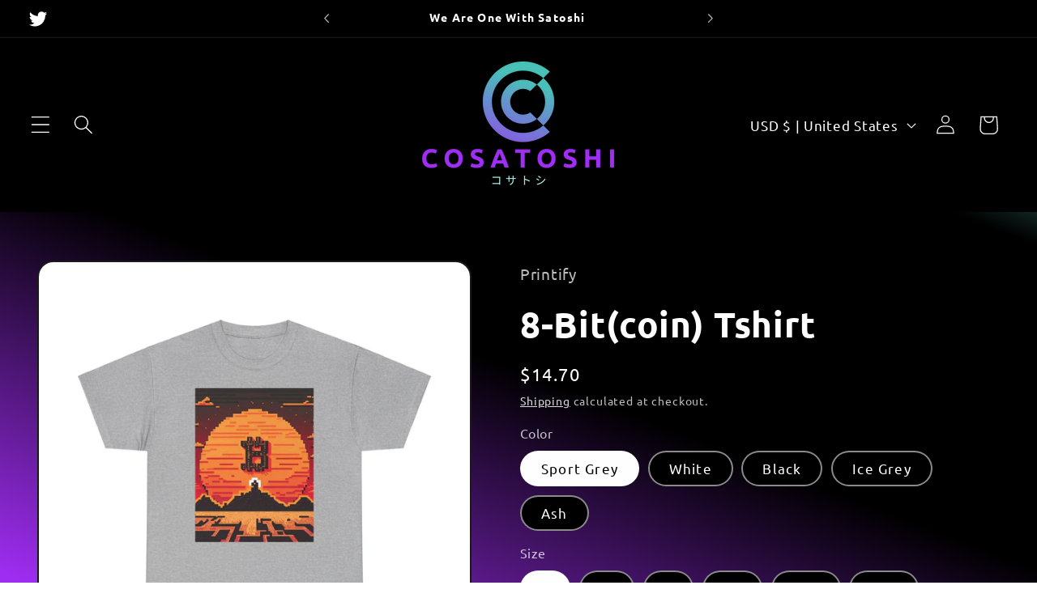

--- FILE ---
content_type: text/html; charset=utf-8
request_url: https://cosatoshi.shop/products/8-bitcoin-tshirt
body_size: 52923
content:
<!doctype html>
<html class="no-js" lang="en">
  <head>
    <meta charset="utf-8">
    <meta http-equiv="X-UA-Compatible" content="IE=edge">
    <meta name="viewport" content="width=device-width,initial-scale=1">
    <meta name="theme-color" content="">
    <link rel="canonical" href="https://cosatoshi.shop/products/8-bitcoin-tshirt"><link rel="icon" type="image/png" href="//cosatoshi.shop/cdn/shop/files/favicon-96px.png?crop=center&height=32&v=1703192569&width=32"><link rel="preconnect" href="https://fonts.shopifycdn.com" crossorigin><title>
      8-Bit(coin) Tshirt
 &ndash; CoSatoshi</title>

    
      <meta name="description" content="Take a trip back to the 80s with our latest design featuring a retro landscape in the iconic 8-bit game style. This design is a nostalgic nod to the early days of gaming. But this isn&#39;t just any landscape - in the background, a rising sun with the Bitcoin logo takes center stage, adding a modern twist to the classic de">
    

    

<meta property="og:site_name" content="CoSatoshi">
<meta property="og:url" content="https://cosatoshi.shop/products/8-bitcoin-tshirt">
<meta property="og:title" content="8-Bit(coin) Tshirt">
<meta property="og:type" content="product">
<meta property="og:description" content="Take a trip back to the 80s with our latest design featuring a retro landscape in the iconic 8-bit game style. This design is a nostalgic nod to the early days of gaming. But this isn&#39;t just any landscape - in the background, a rising sun with the Bitcoin logo takes center stage, adding a modern twist to the classic de"><meta property="og:image" content="http://cosatoshi.shop/cdn/shop/files/11018561303489944639_2048.jpg?v=1720992610">
  <meta property="og:image:secure_url" content="https://cosatoshi.shop/cdn/shop/files/11018561303489944639_2048.jpg?v=1720992610">
  <meta property="og:image:width" content="2048">
  <meta property="og:image:height" content="2048"><meta property="og:price:amount" content="14.70">
  <meta property="og:price:currency" content="USD"><meta name="twitter:site" content="@CoSatoshi821"><meta name="twitter:card" content="summary_large_image">
<meta name="twitter:title" content="8-Bit(coin) Tshirt">
<meta name="twitter:description" content="Take a trip back to the 80s with our latest design featuring a retro landscape in the iconic 8-bit game style. This design is a nostalgic nod to the early days of gaming. But this isn&#39;t just any landscape - in the background, a rising sun with the Bitcoin logo takes center stage, adding a modern twist to the classic de">


    <script src="//cosatoshi.shop/cdn/shop/t/15/assets/constants.js?v=58251544750838685771702398318" defer="defer"></script>
    <script src="//cosatoshi.shop/cdn/shop/t/15/assets/pubsub.js?v=158357773527763999511702398319" defer="defer"></script>
    <script src="//cosatoshi.shop/cdn/shop/t/15/assets/global.js?v=113367515774722599301702398318" defer="defer"></script><script src="//cosatoshi.shop/cdn/shop/t/15/assets/animations.js?v=88693664871331136111702398316" defer="defer"></script><script>window.performance && window.performance.mark && window.performance.mark('shopify.content_for_header.start');</script><meta id="shopify-digital-wallet" name="shopify-digital-wallet" content="/62795382973/digital_wallets/dialog">
<meta name="shopify-checkout-api-token" content="cfd12f3fe5d9ae145b631db648d74d6f">
<meta id="in-context-paypal-metadata" data-shop-id="62795382973" data-venmo-supported="true" data-environment="production" data-locale="en_US" data-paypal-v4="true" data-currency="USD">
<link rel="alternate" type="application/json+oembed" href="https://cosatoshi.shop/products/8-bitcoin-tshirt.oembed">
<script async="async" src="/checkouts/internal/preloads.js?locale=en-US"></script>
<script id="shopify-features" type="application/json">{"accessToken":"cfd12f3fe5d9ae145b631db648d74d6f","betas":["rich-media-storefront-analytics"],"domain":"cosatoshi.shop","predictiveSearch":true,"shopId":62795382973,"locale":"en"}</script>
<script>var Shopify = Shopify || {};
Shopify.shop = "0e4188.myshopify.com";
Shopify.locale = "en";
Shopify.currency = {"active":"USD","rate":"1.0"};
Shopify.country = "US";
Shopify.theme = {"name":"Refresh","id":134398345405,"schema_name":"Refresh","schema_version":"12.0.0","theme_store_id":1567,"role":"main"};
Shopify.theme.handle = "null";
Shopify.theme.style = {"id":null,"handle":null};
Shopify.cdnHost = "cosatoshi.shop/cdn";
Shopify.routes = Shopify.routes || {};
Shopify.routes.root = "/";</script>
<script type="module">!function(o){(o.Shopify=o.Shopify||{}).modules=!0}(window);</script>
<script>!function(o){function n(){var o=[];function n(){o.push(Array.prototype.slice.apply(arguments))}return n.q=o,n}var t=o.Shopify=o.Shopify||{};t.loadFeatures=n(),t.autoloadFeatures=n()}(window);</script>
<script id="shop-js-analytics" type="application/json">{"pageType":"product"}</script>
<script defer="defer" async type="module" src="//cosatoshi.shop/cdn/shopifycloud/shop-js/modules/v2/client.init-shop-cart-sync_BApSsMSl.en.esm.js"></script>
<script defer="defer" async type="module" src="//cosatoshi.shop/cdn/shopifycloud/shop-js/modules/v2/chunk.common_CBoos6YZ.esm.js"></script>
<script type="module">
  await import("//cosatoshi.shop/cdn/shopifycloud/shop-js/modules/v2/client.init-shop-cart-sync_BApSsMSl.en.esm.js");
await import("//cosatoshi.shop/cdn/shopifycloud/shop-js/modules/v2/chunk.common_CBoos6YZ.esm.js");

  window.Shopify.SignInWithShop?.initShopCartSync?.({"fedCMEnabled":true,"windoidEnabled":true});

</script>
<script id="__st">var __st={"a":62795382973,"offset":-18000,"reqid":"ab279b09-e65d-42d1-8f96-dc992f0db153-1768914295","pageurl":"cosatoshi.shop\/products\/8-bitcoin-tshirt","u":"439f06d1a6ed","p":"product","rtyp":"product","rid":7489705541821};</script>
<script>window.ShopifyPaypalV4VisibilityTracking = true;</script>
<script id="captcha-bootstrap">!function(){'use strict';const t='contact',e='account',n='new_comment',o=[[t,t],['blogs',n],['comments',n],[t,'customer']],c=[[e,'customer_login'],[e,'guest_login'],[e,'recover_customer_password'],[e,'create_customer']],r=t=>t.map((([t,e])=>`form[action*='/${t}']:not([data-nocaptcha='true']) input[name='form_type'][value='${e}']`)).join(','),a=t=>()=>t?[...document.querySelectorAll(t)].map((t=>t.form)):[];function s(){const t=[...o],e=r(t);return a(e)}const i='password',u='form_key',d=['recaptcha-v3-token','g-recaptcha-response','h-captcha-response',i],f=()=>{try{return window.sessionStorage}catch{return}},m='__shopify_v',_=t=>t.elements[u];function p(t,e,n=!1){try{const o=window.sessionStorage,c=JSON.parse(o.getItem(e)),{data:r}=function(t){const{data:e,action:n}=t;return t[m]||n?{data:e,action:n}:{data:t,action:n}}(c);for(const[e,n]of Object.entries(r))t.elements[e]&&(t.elements[e].value=n);n&&o.removeItem(e)}catch(o){console.error('form repopulation failed',{error:o})}}const l='form_type',E='cptcha';function T(t){t.dataset[E]=!0}const w=window,h=w.document,L='Shopify',v='ce_forms',y='captcha';let A=!1;((t,e)=>{const n=(g='f06e6c50-85a8-45c8-87d0-21a2b65856fe',I='https://cdn.shopify.com/shopifycloud/storefront-forms-hcaptcha/ce_storefront_forms_captcha_hcaptcha.v1.5.2.iife.js',D={infoText:'Protected by hCaptcha',privacyText:'Privacy',termsText:'Terms'},(t,e,n)=>{const o=w[L][v],c=o.bindForm;if(c)return c(t,g,e,D).then(n);var r;o.q.push([[t,g,e,D],n]),r=I,A||(h.body.append(Object.assign(h.createElement('script'),{id:'captcha-provider',async:!0,src:r})),A=!0)});var g,I,D;w[L]=w[L]||{},w[L][v]=w[L][v]||{},w[L][v].q=[],w[L][y]=w[L][y]||{},w[L][y].protect=function(t,e){n(t,void 0,e),T(t)},Object.freeze(w[L][y]),function(t,e,n,w,h,L){const[v,y,A,g]=function(t,e,n){const i=e?o:[],u=t?c:[],d=[...i,...u],f=r(d),m=r(i),_=r(d.filter((([t,e])=>n.includes(e))));return[a(f),a(m),a(_),s()]}(w,h,L),I=t=>{const e=t.target;return e instanceof HTMLFormElement?e:e&&e.form},D=t=>v().includes(t);t.addEventListener('submit',(t=>{const e=I(t);if(!e)return;const n=D(e)&&!e.dataset.hcaptchaBound&&!e.dataset.recaptchaBound,o=_(e),c=g().includes(e)&&(!o||!o.value);(n||c)&&t.preventDefault(),c&&!n&&(function(t){try{if(!f())return;!function(t){const e=f();if(!e)return;const n=_(t);if(!n)return;const o=n.value;o&&e.removeItem(o)}(t);const e=Array.from(Array(32),(()=>Math.random().toString(36)[2])).join('');!function(t,e){_(t)||t.append(Object.assign(document.createElement('input'),{type:'hidden',name:u})),t.elements[u].value=e}(t,e),function(t,e){const n=f();if(!n)return;const o=[...t.querySelectorAll(`input[type='${i}']`)].map((({name:t})=>t)),c=[...d,...o],r={};for(const[a,s]of new FormData(t).entries())c.includes(a)||(r[a]=s);n.setItem(e,JSON.stringify({[m]:1,action:t.action,data:r}))}(t,e)}catch(e){console.error('failed to persist form',e)}}(e),e.submit())}));const S=(t,e)=>{t&&!t.dataset[E]&&(n(t,e.some((e=>e===t))),T(t))};for(const o of['focusin','change'])t.addEventListener(o,(t=>{const e=I(t);D(e)&&S(e,y())}));const B=e.get('form_key'),M=e.get(l),P=B&&M;t.addEventListener('DOMContentLoaded',(()=>{const t=y();if(P)for(const e of t)e.elements[l].value===M&&p(e,B);[...new Set([...A(),...v().filter((t=>'true'===t.dataset.shopifyCaptcha))])].forEach((e=>S(e,t)))}))}(h,new URLSearchParams(w.location.search),n,t,e,['guest_login'])})(!0,!0)}();</script>
<script integrity="sha256-4kQ18oKyAcykRKYeNunJcIwy7WH5gtpwJnB7kiuLZ1E=" data-source-attribution="shopify.loadfeatures" defer="defer" src="//cosatoshi.shop/cdn/shopifycloud/storefront/assets/storefront/load_feature-a0a9edcb.js" crossorigin="anonymous"></script>
<script data-source-attribution="shopify.dynamic_checkout.dynamic.init">var Shopify=Shopify||{};Shopify.PaymentButton=Shopify.PaymentButton||{isStorefrontPortableWallets:!0,init:function(){window.Shopify.PaymentButton.init=function(){};var t=document.createElement("script");t.src="https://cosatoshi.shop/cdn/shopifycloud/portable-wallets/latest/portable-wallets.en.js",t.type="module",document.head.appendChild(t)}};
</script>
<script data-source-attribution="shopify.dynamic_checkout.buyer_consent">
  function portableWalletsHideBuyerConsent(e){var t=document.getElementById("shopify-buyer-consent"),n=document.getElementById("shopify-subscription-policy-button");t&&n&&(t.classList.add("hidden"),t.setAttribute("aria-hidden","true"),n.removeEventListener("click",e))}function portableWalletsShowBuyerConsent(e){var t=document.getElementById("shopify-buyer-consent"),n=document.getElementById("shopify-subscription-policy-button");t&&n&&(t.classList.remove("hidden"),t.removeAttribute("aria-hidden"),n.addEventListener("click",e))}window.Shopify?.PaymentButton&&(window.Shopify.PaymentButton.hideBuyerConsent=portableWalletsHideBuyerConsent,window.Shopify.PaymentButton.showBuyerConsent=portableWalletsShowBuyerConsent);
</script>
<script>
  function portableWalletsCleanup(e){e&&e.src&&console.error("Failed to load portable wallets script "+e.src);var t=document.querySelectorAll("shopify-accelerated-checkout .shopify-payment-button__skeleton, shopify-accelerated-checkout-cart .wallet-cart-button__skeleton"),e=document.getElementById("shopify-buyer-consent");for(let e=0;e<t.length;e++)t[e].remove();e&&e.remove()}function portableWalletsNotLoadedAsModule(e){e instanceof ErrorEvent&&"string"==typeof e.message&&e.message.includes("import.meta")&&"string"==typeof e.filename&&e.filename.includes("portable-wallets")&&(window.removeEventListener("error",portableWalletsNotLoadedAsModule),window.Shopify.PaymentButton.failedToLoad=e,"loading"===document.readyState?document.addEventListener("DOMContentLoaded",window.Shopify.PaymentButton.init):window.Shopify.PaymentButton.init())}window.addEventListener("error",portableWalletsNotLoadedAsModule);
</script>

<script type="module" src="https://cosatoshi.shop/cdn/shopifycloud/portable-wallets/latest/portable-wallets.en.js" onError="portableWalletsCleanup(this)" crossorigin="anonymous"></script>
<script nomodule>
  document.addEventListener("DOMContentLoaded", portableWalletsCleanup);
</script>

<link id="shopify-accelerated-checkout-styles" rel="stylesheet" media="screen" href="https://cosatoshi.shop/cdn/shopifycloud/portable-wallets/latest/accelerated-checkout-backwards-compat.css" crossorigin="anonymous">
<style id="shopify-accelerated-checkout-cart">
        #shopify-buyer-consent {
  margin-top: 1em;
  display: inline-block;
  width: 100%;
}

#shopify-buyer-consent.hidden {
  display: none;
}

#shopify-subscription-policy-button {
  background: none;
  border: none;
  padding: 0;
  text-decoration: underline;
  font-size: inherit;
  cursor: pointer;
}

#shopify-subscription-policy-button::before {
  box-shadow: none;
}

      </style>
<script id="sections-script" data-sections="header" defer="defer" src="//cosatoshi.shop/cdn/shop/t/15/compiled_assets/scripts.js?v=1772"></script>
<script>window.performance && window.performance.mark && window.performance.mark('shopify.content_for_header.end');</script>


    <style data-shopify>
      @font-face {
  font-family: Ubuntu;
  font-weight: 400;
  font-style: normal;
  font-display: swap;
  src: url("//cosatoshi.shop/cdn/fonts/ubuntu/ubuntu_n4.2c466c9d72970fbeeea5774a5658b256f03b28fd.woff2") format("woff2"),
       url("//cosatoshi.shop/cdn/fonts/ubuntu/ubuntu_n4.7d58d3bbaa6e4145f1df3f31b336b0f96f56885c.woff") format("woff");
}

      @font-face {
  font-family: Ubuntu;
  font-weight: 700;
  font-style: normal;
  font-display: swap;
  src: url("//cosatoshi.shop/cdn/fonts/ubuntu/ubuntu_n7.4a6a6a4bfdf210d52361d51ed5ba695d22312936.woff2") format("woff2"),
       url("//cosatoshi.shop/cdn/fonts/ubuntu/ubuntu_n7.fa4aeac3536c478d3ad5cc842b960c40fcfddac6.woff") format("woff");
}

      @font-face {
  font-family: Ubuntu;
  font-weight: 400;
  font-style: italic;
  font-display: swap;
  src: url("//cosatoshi.shop/cdn/fonts/ubuntu/ubuntu_i4.e583bb209b0be46b8bdac75f5d80113af7f36c94.woff2") format("woff2"),
       url("//cosatoshi.shop/cdn/fonts/ubuntu/ubuntu_i4.d7a0a3b4fccf4ef458e998326e91421401b23b79.woff") format("woff");
}

      @font-face {
  font-family: Ubuntu;
  font-weight: 700;
  font-style: italic;
  font-display: swap;
  src: url("//cosatoshi.shop/cdn/fonts/ubuntu/ubuntu_i7.737f77bbb44c144d52150838348be2537a57490f.woff2") format("woff2"),
       url("//cosatoshi.shop/cdn/fonts/ubuntu/ubuntu_i7.55fd28057e8c2d7cc06dd78c018208f4caeab515.woff") format("woff");
}

      @font-face {
  font-family: Ubuntu;
  font-weight: 700;
  font-style: normal;
  font-display: swap;
  src: url("//cosatoshi.shop/cdn/fonts/ubuntu/ubuntu_n7.4a6a6a4bfdf210d52361d51ed5ba695d22312936.woff2") format("woff2"),
       url("//cosatoshi.shop/cdn/fonts/ubuntu/ubuntu_n7.fa4aeac3536c478d3ad5cc842b960c40fcfddac6.woff") format("woff");
}


      
        :root,
        .color-background-1 {
          --color-background: 0,0,0;
        
          --gradient-background: linear-gradient(21deg, rgba(158, 45, 241, 1) 1%, rgba(0, 0, 0, 1) 42%, rgba(0, 0, 0, 1) 75%, rgba(110, 236, 212, 1) 97%);
        

        

        --color-foreground: 255,255,255;
        --color-background-contrast: 128,128,128;
        --color-shadow: 11,10,10;
        --color-button: 247,147,26;
        --color-button-text: 255,255,255;
        --color-secondary-button: 0,0,0;
        --color-secondary-button-text: 255,255,255;
        --color-link: 255,255,255;
        --color-badge-foreground: 255,255,255;
        --color-badge-background: 0,0,0;
        --color-badge-border: 255,255,255;
        --payment-terms-background-color: rgb(0 0 0);
      }
      
        
        .color-background-2 {
          --color-background: 0,0,0;
        
          --gradient-background: rgba(0,0,0,0);
        

        

        --color-foreground: 255,255,255;
        --color-background-contrast: 128,128,128;
        --color-shadow: 255,255,255;
        --color-button: 247,147,26;
        --color-button-text: 255,255,255;
        --color-secondary-button: 0,0,0;
        --color-secondary-button-text: 255,255,255;
        --color-link: 255,255,255;
        --color-badge-foreground: 255,255,255;
        --color-badge-background: 0,0,0;
        --color-badge-border: 255,255,255;
        --payment-terms-background-color: rgb(0 0 0);
      }
      
        
        .color-inverse {
          --color-background: 247,147,26;
        
          --gradient-background: linear-gradient(221deg, rgba(158, 45, 241, 1) 40%, rgba(255, 255, 255, 1) 50%, rgba(35, 156, 162, 1) 60%);
        

        

        --color-foreground: 11,10,10;
        --color-background-contrast: 141,79,5;
        --color-shadow: 255,255,255;
        --color-button: 255,255,255;
        --color-button-text: 255,255,255;
        --color-secondary-button: 247,147,26;
        --color-secondary-button-text: 255,255,255;
        --color-link: 255,255,255;
        --color-badge-foreground: 11,10,10;
        --color-badge-background: 247,147,26;
        --color-badge-border: 11,10,10;
        --payment-terms-background-color: rgb(247 147 26);
      }
      
        
        .color-accent-1 {
          --color-background: 69,69,69;
        
          --gradient-background: #454545;
        

        

        --color-foreground: 255,255,255;
        --color-background-contrast: 5,5,5;
        --color-shadow: 255,255,255;
        --color-button: 158,45,241;
        --color-button-text: 255,255,255;
        --color-secondary-button: 69,69,69;
        --color-secondary-button-text: 11,10,10;
        --color-link: 11,10,10;
        --color-badge-foreground: 255,255,255;
        --color-badge-background: 69,69,69;
        --color-badge-border: 255,255,255;
        --payment-terms-background-color: rgb(69 69 69);
      }
      
        
        .color-accent-2 {
          --color-background: 247,147,26;
        
          --gradient-background: radial-gradient(rgba(247, 147, 26, 1), rgba(255, 255, 255, 1) 100%);
        

        

        --color-foreground: 11,10,10;
        --color-background-contrast: 141,79,5;
        --color-shadow: 14,27,77;
        --color-button: 255,255,255;
        --color-button-text: 247,147,26;
        --color-secondary-button: 247,147,26;
        --color-secondary-button-text: 255,255,255;
        --color-link: 255,255,255;
        --color-badge-foreground: 11,10,10;
        --color-badge-background: 247,147,26;
        --color-badge-border: 11,10,10;
        --payment-terms-background-color: rgb(247 147 26);
      }
      
        
        .color-scheme-af711dcc-30db-41ce-b31c-43d6de526e0e {
          --color-background: 11,10,10;
        
          --gradient-background: #0b0a0a;
        

        

        --color-foreground: 247,147,26;
        --color-background-contrast: 144,132,132;
        --color-shadow: 227,36,2;
        --color-button: 247,147,26;
        --color-button-text: 255,255,255;
        --color-secondary-button: 11,10,10;
        --color-secondary-button-text: 255,255,255;
        --color-link: 255,255,255;
        --color-badge-foreground: 247,147,26;
        --color-badge-background: 11,10,10;
        --color-badge-border: 247,147,26;
        --payment-terms-background-color: rgb(11 10 10);
      }
      
        
        .color-scheme-f1dd297c-759c-416a-b1ab-f099279026de {
          --color-background: 0,0,0;
        
          --gradient-background: #000000;
        

        

        --color-foreground: 255,255,255;
        --color-background-contrast: 128,128,128;
        --color-shadow: 196,130,204;
        --color-button: 68,204,204;
        --color-button-text: 255,255,255;
        --color-secondary-button: 0,0,0;
        --color-secondary-button-text: 68,204,204;
        --color-link: 68,204,204;
        --color-badge-foreground: 255,255,255;
        --color-badge-background: 0,0,0;
        --color-badge-border: 255,255,255;
        --payment-terms-background-color: rgb(0 0 0);
      }
      
        
        .color-scheme-4dfff7b4-45f2-4cfc-a747-beecddf0543b {
          --color-background: 0,0,0;
        
          --gradient-background: rgba(0,0,0,0);
        

        

        --color-foreground: 255,255,255;
        --color-background-contrast: 128,128,128;
        --color-shadow: 255,255,255;
        --color-button: 68,204,204;
        --color-button-text: 68,204,204;
        --color-secondary-button: 0,0,0;
        --color-secondary-button-text: 68,204,204;
        --color-link: 68,204,204;
        --color-badge-foreground: 255,255,255;
        --color-badge-background: 0,0,0;
        --color-badge-border: 255,255,255;
        --payment-terms-background-color: rgb(0 0 0);
      }
      
        
        .color-scheme-26344eaa-a9a8-405e-a510-8e4e6c125322 {
          --color-background: 0,0,0;
        
          --gradient-background: radial-gradient(rgba(0, 0, 0, 1), rgba(49, 14, 74, 1) 100%);
        

        

        --color-foreground: 255,255,255;
        --color-background-contrast: 128,128,128;
        --color-shadow: 196,130,204;
        --color-button: 68,204,204;
        --color-button-text: 68,204,204;
        --color-secondary-button: 0,0,0;
        --color-secondary-button-text: 255,255,255;
        --color-link: 255,255,255;
        --color-badge-foreground: 255,255,255;
        --color-badge-background: 0,0,0;
        --color-badge-border: 255,255,255;
        --payment-terms-background-color: rgb(0 0 0);
      }
      

      body, .color-background-1, .color-background-2, .color-inverse, .color-accent-1, .color-accent-2, .color-scheme-af711dcc-30db-41ce-b31c-43d6de526e0e, .color-scheme-f1dd297c-759c-416a-b1ab-f099279026de, .color-scheme-4dfff7b4-45f2-4cfc-a747-beecddf0543b, .color-scheme-26344eaa-a9a8-405e-a510-8e4e6c125322 {
        color: rgba(var(--color-foreground), 0.75);
        background-color: rgb(var(--color-background));
      }

      :root {
        --font-body-family: Ubuntu, sans-serif;
        --font-body-style: normal;
        --font-body-weight: 400;
        --font-body-weight-bold: 700;

        --font-heading-family: Ubuntu, sans-serif;
        --font-heading-style: normal;
        --font-heading-weight: 700;

        --font-body-scale: 1.2;
        --font-heading-scale: 0.9166666666666666;

        --media-padding: px;
        --media-border-opacity: 0.1;
        --media-border-width: 2px;
        --media-radius: 20px;
        --media-shadow-opacity: 0.0;
        --media-shadow-horizontal-offset: 40px;
        --media-shadow-vertical-offset: 40px;
        --media-shadow-blur-radius: 5px;
        --media-shadow-visible: 0;

        --page-width: 120rem;
        --page-width-margin: 0rem;

        --product-card-image-padding: 1.6rem;
        --product-card-corner-radius: 0.0rem;
        --product-card-text-alignment: left;
        --product-card-border-width: 0.2rem;
        --product-card-border-opacity: 1.0;
        --product-card-shadow-opacity: 0.0;
        --product-card-shadow-visible: 0;
        --product-card-shadow-horizontal-offset: 4.0rem;
        --product-card-shadow-vertical-offset: 4.0rem;
        --product-card-shadow-blur-radius: 0.5rem;

        --collection-card-image-padding: 1.6rem;
        --collection-card-corner-radius: 0.0rem;
        --collection-card-text-alignment: left;
        --collection-card-border-width: 0.2rem;
        --collection-card-border-opacity: 1.0;
        --collection-card-shadow-opacity: 0.0;
        --collection-card-shadow-visible: 0;
        --collection-card-shadow-horizontal-offset: 4.0rem;
        --collection-card-shadow-vertical-offset: 4.0rem;
        --collection-card-shadow-blur-radius: 0.5rem;

        --blog-card-image-padding: 1.6rem;
        --blog-card-corner-radius: 0.0rem;
        --blog-card-text-alignment: left;
        --blog-card-border-width: 0.2rem;
        --blog-card-border-opacity: 1.0;
        --blog-card-shadow-opacity: 0.0;
        --blog-card-shadow-visible: 0;
        --blog-card-shadow-horizontal-offset: 4.0rem;
        --blog-card-shadow-vertical-offset: 4.0rem;
        --blog-card-shadow-blur-radius: 0.5rem;

        --badge-corner-radius: 2.8rem;

        --popup-border-width: 2px;
        --popup-border-opacity: 0.1;
        --popup-corner-radius: 18px;
        --popup-shadow-opacity: 0.0;
        --popup-shadow-horizontal-offset: 40px;
        --popup-shadow-vertical-offset: 40px;
        --popup-shadow-blur-radius: 5px;

        --drawer-border-width: 2px;
        --drawer-border-opacity: 0.1;
        --drawer-shadow-opacity: 0.0;
        --drawer-shadow-horizontal-offset: 40px;
        --drawer-shadow-vertical-offset: 40px;
        --drawer-shadow-blur-radius: 5px;

        --spacing-sections-desktop: 0px;
        --spacing-sections-mobile: 0px;

        --grid-desktop-vertical-spacing: 28px;
        --grid-desktop-horizontal-spacing: 28px;
        --grid-mobile-vertical-spacing: 14px;
        --grid-mobile-horizontal-spacing: 14px;

        --text-boxes-border-opacity: 0.1;
        --text-boxes-border-width: 2px;
        --text-boxes-radius: 20px;
        --text-boxes-shadow-opacity: 0.0;
        --text-boxes-shadow-visible: 0;
        --text-boxes-shadow-horizontal-offset: 40px;
        --text-boxes-shadow-vertical-offset: 40px;
        --text-boxes-shadow-blur-radius: 5px;

        --buttons-radius: 28px;
        --buttons-radius-outset: 30px;
        --buttons-border-width: 2px;
        --buttons-border-opacity: 1.0;
        --buttons-shadow-opacity: 0.35;
        --buttons-shadow-visible: 1;
        --buttons-shadow-horizontal-offset: 0px;
        --buttons-shadow-vertical-offset: 0px;
        --buttons-shadow-blur-radius: 10px;
        --buttons-border-offset: 0.3px;

        --inputs-radius: 26px;
        --inputs-border-width: 2px;
        --inputs-border-opacity: 0.55;
        --inputs-shadow-opacity: 0.0;
        --inputs-shadow-horizontal-offset: 12px;
        --inputs-margin-offset: 0px;
        --inputs-shadow-vertical-offset: 12px;
        --inputs-shadow-blur-radius: 5px;
        --inputs-radius-outset: 28px;

        --variant-pills-radius: 40px;
        --variant-pills-border-width: 2px;
        --variant-pills-border-opacity: 0.55;
        --variant-pills-shadow-opacity: 0.0;
        --variant-pills-shadow-horizontal-offset: 12px;
        --variant-pills-shadow-vertical-offset: 12px;
        --variant-pills-shadow-blur-radius: 5px;
      }

      *,
      *::before,
      *::after {
        box-sizing: inherit;
      }

      html {
        box-sizing: border-box;
        font-size: calc(var(--font-body-scale) * 62.5%);
        height: 100%;
      }

      body {
        display: grid;
        grid-template-rows: auto auto 1fr auto;
        grid-template-columns: 100%;
        min-height: 100%;
        margin: 0;
        font-size: 1.5rem;
        letter-spacing: 0.06rem;
        line-height: calc(1 + 0.8 / var(--font-body-scale));
        font-family: var(--font-body-family);
        font-style: var(--font-body-style);
        font-weight: var(--font-body-weight);
      }

      @media screen and (min-width: 750px) {
        body {
          font-size: 1.6rem;
        }
      }
    </style>

    <link href="//cosatoshi.shop/cdn/shop/t/15/assets/base.css?v=127867003511637661291702398316" rel="stylesheet" type="text/css" media="all" />
<link rel="preload" as="font" href="//cosatoshi.shop/cdn/fonts/ubuntu/ubuntu_n4.2c466c9d72970fbeeea5774a5658b256f03b28fd.woff2" type="font/woff2" crossorigin><link rel="preload" as="font" href="//cosatoshi.shop/cdn/fonts/ubuntu/ubuntu_n7.4a6a6a4bfdf210d52361d51ed5ba695d22312936.woff2" type="font/woff2" crossorigin><link href="//cosatoshi.shop/cdn/shop/t/15/assets/component-localization-form.css?v=143319823105703127341702398317" rel="stylesheet" type="text/css" media="all" />
      <script src="//cosatoshi.shop/cdn/shop/t/15/assets/localization-form.js?v=161644695336821385561702398318" defer="defer"></script><link
        rel="stylesheet"
        href="//cosatoshi.shop/cdn/shop/t/15/assets/component-predictive-search.css?v=118923337488134913561702398318"
        media="print"
        onload="this.media='all'"
      ><script>
      document.documentElement.className = document.documentElement.className.replace('no-js', 'js');
      if (Shopify.designMode) {
        document.documentElement.classList.add('shopify-design-mode');
      }
    </script>
  <script src="https://cdn.shopify.com/extensions/19689677-6488-4a31-adf3-fcf4359c5fd9/forms-2295/assets/shopify-forms-loader.js" type="text/javascript" defer="defer"></script>
<script src="https://cdn.shopify.com/extensions/019bd8a4-21c3-7a24-93f2-54e2afa91913/pp-app-119/assets/index.js" type="text/javascript" defer="defer"></script>
<link href="https://cdn.shopify.com/extensions/019bd8a4-21c3-7a24-93f2-54e2afa91913/pp-app-119/assets/style.css" rel="stylesheet" type="text/css" media="all">
<link href="https://monorail-edge.shopifysvc.com" rel="dns-prefetch">
<script>(function(){if ("sendBeacon" in navigator && "performance" in window) {try {var session_token_from_headers = performance.getEntriesByType('navigation')[0].serverTiming.find(x => x.name == '_s').description;} catch {var session_token_from_headers = undefined;}var session_cookie_matches = document.cookie.match(/_shopify_s=([^;]*)/);var session_token_from_cookie = session_cookie_matches && session_cookie_matches.length === 2 ? session_cookie_matches[1] : "";var session_token = session_token_from_headers || session_token_from_cookie || "";function handle_abandonment_event(e) {var entries = performance.getEntries().filter(function(entry) {return /monorail-edge.shopifysvc.com/.test(entry.name);});if (!window.abandonment_tracked && entries.length === 0) {window.abandonment_tracked = true;var currentMs = Date.now();var navigation_start = performance.timing.navigationStart;var payload = {shop_id: 62795382973,url: window.location.href,navigation_start,duration: currentMs - navigation_start,session_token,page_type: "product"};window.navigator.sendBeacon("https://monorail-edge.shopifysvc.com/v1/produce", JSON.stringify({schema_id: "online_store_buyer_site_abandonment/1.1",payload: payload,metadata: {event_created_at_ms: currentMs,event_sent_at_ms: currentMs}}));}}window.addEventListener('pagehide', handle_abandonment_event);}}());</script>
<script id="web-pixels-manager-setup">(function e(e,d,r,n,o){if(void 0===o&&(o={}),!Boolean(null===(a=null===(i=window.Shopify)||void 0===i?void 0:i.analytics)||void 0===a?void 0:a.replayQueue)){var i,a;window.Shopify=window.Shopify||{};var t=window.Shopify;t.analytics=t.analytics||{};var s=t.analytics;s.replayQueue=[],s.publish=function(e,d,r){return s.replayQueue.push([e,d,r]),!0};try{self.performance.mark("wpm:start")}catch(e){}var l=function(){var e={modern:/Edge?\/(1{2}[4-9]|1[2-9]\d|[2-9]\d{2}|\d{4,})\.\d+(\.\d+|)|Firefox\/(1{2}[4-9]|1[2-9]\d|[2-9]\d{2}|\d{4,})\.\d+(\.\d+|)|Chrom(ium|e)\/(9{2}|\d{3,})\.\d+(\.\d+|)|(Maci|X1{2}).+ Version\/(15\.\d+|(1[6-9]|[2-9]\d|\d{3,})\.\d+)([,.]\d+|)( \(\w+\)|)( Mobile\/\w+|) Safari\/|Chrome.+OPR\/(9{2}|\d{3,})\.\d+\.\d+|(CPU[ +]OS|iPhone[ +]OS|CPU[ +]iPhone|CPU IPhone OS|CPU iPad OS)[ +]+(15[._]\d+|(1[6-9]|[2-9]\d|\d{3,})[._]\d+)([._]\d+|)|Android:?[ /-](13[3-9]|1[4-9]\d|[2-9]\d{2}|\d{4,})(\.\d+|)(\.\d+|)|Android.+Firefox\/(13[5-9]|1[4-9]\d|[2-9]\d{2}|\d{4,})\.\d+(\.\d+|)|Android.+Chrom(ium|e)\/(13[3-9]|1[4-9]\d|[2-9]\d{2}|\d{4,})\.\d+(\.\d+|)|SamsungBrowser\/([2-9]\d|\d{3,})\.\d+/,legacy:/Edge?\/(1[6-9]|[2-9]\d|\d{3,})\.\d+(\.\d+|)|Firefox\/(5[4-9]|[6-9]\d|\d{3,})\.\d+(\.\d+|)|Chrom(ium|e)\/(5[1-9]|[6-9]\d|\d{3,})\.\d+(\.\d+|)([\d.]+$|.*Safari\/(?![\d.]+ Edge\/[\d.]+$))|(Maci|X1{2}).+ Version\/(10\.\d+|(1[1-9]|[2-9]\d|\d{3,})\.\d+)([,.]\d+|)( \(\w+\)|)( Mobile\/\w+|) Safari\/|Chrome.+OPR\/(3[89]|[4-9]\d|\d{3,})\.\d+\.\d+|(CPU[ +]OS|iPhone[ +]OS|CPU[ +]iPhone|CPU IPhone OS|CPU iPad OS)[ +]+(10[._]\d+|(1[1-9]|[2-9]\d|\d{3,})[._]\d+)([._]\d+|)|Android:?[ /-](13[3-9]|1[4-9]\d|[2-9]\d{2}|\d{4,})(\.\d+|)(\.\d+|)|Mobile Safari.+OPR\/([89]\d|\d{3,})\.\d+\.\d+|Android.+Firefox\/(13[5-9]|1[4-9]\d|[2-9]\d{2}|\d{4,})\.\d+(\.\d+|)|Android.+Chrom(ium|e)\/(13[3-9]|1[4-9]\d|[2-9]\d{2}|\d{4,})\.\d+(\.\d+|)|Android.+(UC? ?Browser|UCWEB|U3)[ /]?(15\.([5-9]|\d{2,})|(1[6-9]|[2-9]\d|\d{3,})\.\d+)\.\d+|SamsungBrowser\/(5\.\d+|([6-9]|\d{2,})\.\d+)|Android.+MQ{2}Browser\/(14(\.(9|\d{2,})|)|(1[5-9]|[2-9]\d|\d{3,})(\.\d+|))(\.\d+|)|K[Aa][Ii]OS\/(3\.\d+|([4-9]|\d{2,})\.\d+)(\.\d+|)/},d=e.modern,r=e.legacy,n=navigator.userAgent;return n.match(d)?"modern":n.match(r)?"legacy":"unknown"}(),u="modern"===l?"modern":"legacy",c=(null!=n?n:{modern:"",legacy:""})[u],f=function(e){return[e.baseUrl,"/wpm","/b",e.hashVersion,"modern"===e.buildTarget?"m":"l",".js"].join("")}({baseUrl:d,hashVersion:r,buildTarget:u}),m=function(e){var d=e.version,r=e.bundleTarget,n=e.surface,o=e.pageUrl,i=e.monorailEndpoint;return{emit:function(e){var a=e.status,t=e.errorMsg,s=(new Date).getTime(),l=JSON.stringify({metadata:{event_sent_at_ms:s},events:[{schema_id:"web_pixels_manager_load/3.1",payload:{version:d,bundle_target:r,page_url:o,status:a,surface:n,error_msg:t},metadata:{event_created_at_ms:s}}]});if(!i)return console&&console.warn&&console.warn("[Web Pixels Manager] No Monorail endpoint provided, skipping logging."),!1;try{return self.navigator.sendBeacon.bind(self.navigator)(i,l)}catch(e){}var u=new XMLHttpRequest;try{return u.open("POST",i,!0),u.setRequestHeader("Content-Type","text/plain"),u.send(l),!0}catch(e){return console&&console.warn&&console.warn("[Web Pixels Manager] Got an unhandled error while logging to Monorail."),!1}}}}({version:r,bundleTarget:l,surface:e.surface,pageUrl:self.location.href,monorailEndpoint:e.monorailEndpoint});try{o.browserTarget=l,function(e){var d=e.src,r=e.async,n=void 0===r||r,o=e.onload,i=e.onerror,a=e.sri,t=e.scriptDataAttributes,s=void 0===t?{}:t,l=document.createElement("script"),u=document.querySelector("head"),c=document.querySelector("body");if(l.async=n,l.src=d,a&&(l.integrity=a,l.crossOrigin="anonymous"),s)for(var f in s)if(Object.prototype.hasOwnProperty.call(s,f))try{l.dataset[f]=s[f]}catch(e){}if(o&&l.addEventListener("load",o),i&&l.addEventListener("error",i),u)u.appendChild(l);else{if(!c)throw new Error("Did not find a head or body element to append the script");c.appendChild(l)}}({src:f,async:!0,onload:function(){if(!function(){var e,d;return Boolean(null===(d=null===(e=window.Shopify)||void 0===e?void 0:e.analytics)||void 0===d?void 0:d.initialized)}()){var d=window.webPixelsManager.init(e)||void 0;if(d){var r=window.Shopify.analytics;r.replayQueue.forEach((function(e){var r=e[0],n=e[1],o=e[2];d.publishCustomEvent(r,n,o)})),r.replayQueue=[],r.publish=d.publishCustomEvent,r.visitor=d.visitor,r.initialized=!0}}},onerror:function(){return m.emit({status:"failed",errorMsg:"".concat(f," has failed to load")})},sri:function(e){var d=/^sha384-[A-Za-z0-9+/=]+$/;return"string"==typeof e&&d.test(e)}(c)?c:"",scriptDataAttributes:o}),m.emit({status:"loading"})}catch(e){m.emit({status:"failed",errorMsg:(null==e?void 0:e.message)||"Unknown error"})}}})({shopId: 62795382973,storefrontBaseUrl: "https://cosatoshi.shop",extensionsBaseUrl: "https://extensions.shopifycdn.com/cdn/shopifycloud/web-pixels-manager",monorailEndpoint: "https://monorail-edge.shopifysvc.com/unstable/produce_batch",surface: "storefront-renderer",enabledBetaFlags: ["2dca8a86"],webPixelsConfigList: [{"id":"shopify-app-pixel","configuration":"{}","eventPayloadVersion":"v1","runtimeContext":"STRICT","scriptVersion":"0450","apiClientId":"shopify-pixel","type":"APP","privacyPurposes":["ANALYTICS","MARKETING"]},{"id":"shopify-custom-pixel","eventPayloadVersion":"v1","runtimeContext":"LAX","scriptVersion":"0450","apiClientId":"shopify-pixel","type":"CUSTOM","privacyPurposes":["ANALYTICS","MARKETING"]}],isMerchantRequest: false,initData: {"shop":{"name":"CoSatoshi","paymentSettings":{"currencyCode":"USD"},"myshopifyDomain":"0e4188.myshopify.com","countryCode":"US","storefrontUrl":"https:\/\/cosatoshi.shop"},"customer":null,"cart":null,"checkout":null,"productVariants":[{"price":{"amount":14.7,"currencyCode":"USD"},"product":{"title":"8-Bit(coin) Tshirt","vendor":"Printify","id":"7489705541821","untranslatedTitle":"8-Bit(coin) Tshirt","url":"\/products\/8-bitcoin-tshirt","type":"T-Shirt"},"id":"42904134189245","image":{"src":"\/\/cosatoshi.shop\/cdn\/shop\/files\/5292504132717397686_2048.jpg?v=1720992612"},"sku":"33876179264690338108","title":"Sport Grey \/ S","untranslatedTitle":"Sport Grey \/ S"},{"price":{"amount":14.7,"currencyCode":"USD"},"product":{"title":"8-Bit(coin) Tshirt","vendor":"Printify","id":"7489705541821","untranslatedTitle":"8-Bit(coin) Tshirt","url":"\/products\/8-bitcoin-tshirt","type":"T-Shirt"},"id":"42904134222013","image":{"src":"\/\/cosatoshi.shop\/cdn\/shop\/files\/10676040810829652327_2048.jpg?v=1720992614"},"sku":"10850095668379044039","title":"White \/ S","untranslatedTitle":"White \/ S"},{"price":{"amount":14.7,"currencyCode":"USD"},"product":{"title":"8-Bit(coin) Tshirt","vendor":"Printify","id":"7489705541821","untranslatedTitle":"8-Bit(coin) Tshirt","url":"\/products\/8-bitcoin-tshirt","type":"T-Shirt"},"id":"42904134254781","image":{"src":"\/\/cosatoshi.shop\/cdn\/shop\/files\/11018561303489944639_2048.jpg?v=1720992610"},"sku":"28074307301720535599","title":"Black \/ S","untranslatedTitle":"Black \/ S"},{"price":{"amount":14.7,"currencyCode":"USD"},"product":{"title":"8-Bit(coin) Tshirt","vendor":"Printify","id":"7489705541821","untranslatedTitle":"8-Bit(coin) Tshirt","url":"\/products\/8-bitcoin-tshirt","type":"T-Shirt"},"id":"42904134287549","image":{"src":"\/\/cosatoshi.shop\/cdn\/shop\/files\/17377692614478453568_2048.jpg?v=1720992615"},"sku":"29754766058125484497","title":"Ice Grey \/ S","untranslatedTitle":"Ice Grey \/ S"},{"price":{"amount":14.7,"currencyCode":"USD"},"product":{"title":"8-Bit(coin) Tshirt","vendor":"Printify","id":"7489705541821","untranslatedTitle":"8-Bit(coin) Tshirt","url":"\/products\/8-bitcoin-tshirt","type":"T-Shirt"},"id":"42904134320317","image":{"src":"\/\/cosatoshi.shop\/cdn\/shop\/files\/12769750002869773760_2048.jpg?v=1720992616"},"sku":"10511932286506784467","title":"Ash \/ S","untranslatedTitle":"Ash \/ S"},{"price":{"amount":14.7,"currencyCode":"USD"},"product":{"title":"8-Bit(coin) Tshirt","vendor":"Printify","id":"7489705541821","untranslatedTitle":"8-Bit(coin) Tshirt","url":"\/products\/8-bitcoin-tshirt","type":"T-Shirt"},"id":"42904134353085","image":{"src":"\/\/cosatoshi.shop\/cdn\/shop\/files\/5292504132717397686_2048.jpg?v=1720992612"},"sku":"22803844203154595065","title":"Sport Grey \/ M","untranslatedTitle":"Sport Grey \/ M"},{"price":{"amount":14.7,"currencyCode":"USD"},"product":{"title":"8-Bit(coin) Tshirt","vendor":"Printify","id":"7489705541821","untranslatedTitle":"8-Bit(coin) Tshirt","url":"\/products\/8-bitcoin-tshirt","type":"T-Shirt"},"id":"42904134385853","image":{"src":"\/\/cosatoshi.shop\/cdn\/shop\/files\/10676040810829652327_2048.jpg?v=1720992614"},"sku":"24923872813795633482","title":"White \/ M","untranslatedTitle":"White \/ M"},{"price":{"amount":14.7,"currencyCode":"USD"},"product":{"title":"8-Bit(coin) Tshirt","vendor":"Printify","id":"7489705541821","untranslatedTitle":"8-Bit(coin) Tshirt","url":"\/products\/8-bitcoin-tshirt","type":"T-Shirt"},"id":"42904134418621","image":{"src":"\/\/cosatoshi.shop\/cdn\/shop\/files\/11018561303489944639_2048.jpg?v=1720992610"},"sku":"93507638939172814489","title":"Black \/ M","untranslatedTitle":"Black \/ M"},{"price":{"amount":14.7,"currencyCode":"USD"},"product":{"title":"8-Bit(coin) Tshirt","vendor":"Printify","id":"7489705541821","untranslatedTitle":"8-Bit(coin) Tshirt","url":"\/products\/8-bitcoin-tshirt","type":"T-Shirt"},"id":"42904134451389","image":{"src":"\/\/cosatoshi.shop\/cdn\/shop\/files\/17377692614478453568_2048.jpg?v=1720992615"},"sku":"13638586130847339406","title":"Ice Grey \/ M","untranslatedTitle":"Ice Grey \/ M"},{"price":{"amount":14.7,"currencyCode":"USD"},"product":{"title":"8-Bit(coin) Tshirt","vendor":"Printify","id":"7489705541821","untranslatedTitle":"8-Bit(coin) Tshirt","url":"\/products\/8-bitcoin-tshirt","type":"T-Shirt"},"id":"42904134484157","image":{"src":"\/\/cosatoshi.shop\/cdn\/shop\/files\/12769750002869773760_2048.jpg?v=1720992616"},"sku":"21645366585559117446","title":"Ash \/ M","untranslatedTitle":"Ash \/ M"},{"price":{"amount":14.7,"currencyCode":"USD"},"product":{"title":"8-Bit(coin) Tshirt","vendor":"Printify","id":"7489705541821","untranslatedTitle":"8-Bit(coin) Tshirt","url":"\/products\/8-bitcoin-tshirt","type":"T-Shirt"},"id":"42904134516925","image":{"src":"\/\/cosatoshi.shop\/cdn\/shop\/files\/5292504132717397686_2048.jpg?v=1720992612"},"sku":"16013357271353053713","title":"Sport Grey \/ L","untranslatedTitle":"Sport Grey \/ L"},{"price":{"amount":14.7,"currencyCode":"USD"},"product":{"title":"8-Bit(coin) Tshirt","vendor":"Printify","id":"7489705541821","untranslatedTitle":"8-Bit(coin) Tshirt","url":"\/products\/8-bitcoin-tshirt","type":"T-Shirt"},"id":"42904134549693","image":{"src":"\/\/cosatoshi.shop\/cdn\/shop\/files\/10676040810829652327_2048.jpg?v=1720992614"},"sku":"43268445244961394574","title":"White \/ L","untranslatedTitle":"White \/ L"},{"price":{"amount":14.7,"currencyCode":"USD"},"product":{"title":"8-Bit(coin) Tshirt","vendor":"Printify","id":"7489705541821","untranslatedTitle":"8-Bit(coin) Tshirt","url":"\/products\/8-bitcoin-tshirt","type":"T-Shirt"},"id":"42904134582461","image":{"src":"\/\/cosatoshi.shop\/cdn\/shop\/files\/11018561303489944639_2048.jpg?v=1720992610"},"sku":"53698439734149123399","title":"Black \/ L","untranslatedTitle":"Black \/ L"},{"price":{"amount":14.7,"currencyCode":"USD"},"product":{"title":"8-Bit(coin) Tshirt","vendor":"Printify","id":"7489705541821","untranslatedTitle":"8-Bit(coin) Tshirt","url":"\/products\/8-bitcoin-tshirt","type":"T-Shirt"},"id":"42904134615229","image":{"src":"\/\/cosatoshi.shop\/cdn\/shop\/files\/17377692614478453568_2048.jpg?v=1720992615"},"sku":"19399335456665611675","title":"Ice Grey \/ L","untranslatedTitle":"Ice Grey \/ L"},{"price":{"amount":14.7,"currencyCode":"USD"},"product":{"title":"8-Bit(coin) Tshirt","vendor":"Printify","id":"7489705541821","untranslatedTitle":"8-Bit(coin) Tshirt","url":"\/products\/8-bitcoin-tshirt","type":"T-Shirt"},"id":"42904134647997","image":{"src":"\/\/cosatoshi.shop\/cdn\/shop\/files\/12769750002869773760_2048.jpg?v=1720992616"},"sku":"15818546163420152904","title":"Ash \/ L","untranslatedTitle":"Ash \/ L"},{"price":{"amount":14.7,"currencyCode":"USD"},"product":{"title":"8-Bit(coin) Tshirt","vendor":"Printify","id":"7489705541821","untranslatedTitle":"8-Bit(coin) Tshirt","url":"\/products\/8-bitcoin-tshirt","type":"T-Shirt"},"id":"42904134680765","image":{"src":"\/\/cosatoshi.shop\/cdn\/shop\/files\/5292504132717397686_2048.jpg?v=1720992612"},"sku":"71961739558073022768","title":"Sport Grey \/ XL","untranslatedTitle":"Sport Grey \/ XL"},{"price":{"amount":14.7,"currencyCode":"USD"},"product":{"title":"8-Bit(coin) Tshirt","vendor":"Printify","id":"7489705541821","untranslatedTitle":"8-Bit(coin) Tshirt","url":"\/products\/8-bitcoin-tshirt","type":"T-Shirt"},"id":"42904134713533","image":{"src":"\/\/cosatoshi.shop\/cdn\/shop\/files\/10676040810829652327_2048.jpg?v=1720992614"},"sku":"29451426184121650854","title":"White \/ XL","untranslatedTitle":"White \/ XL"},{"price":{"amount":14.7,"currencyCode":"USD"},"product":{"title":"8-Bit(coin) Tshirt","vendor":"Printify","id":"7489705541821","untranslatedTitle":"8-Bit(coin) Tshirt","url":"\/products\/8-bitcoin-tshirt","type":"T-Shirt"},"id":"42904134746301","image":{"src":"\/\/cosatoshi.shop\/cdn\/shop\/files\/11018561303489944639_2048.jpg?v=1720992610"},"sku":"14431590546078296031","title":"Black \/ XL","untranslatedTitle":"Black \/ XL"},{"price":{"amount":14.7,"currencyCode":"USD"},"product":{"title":"8-Bit(coin) Tshirt","vendor":"Printify","id":"7489705541821","untranslatedTitle":"8-Bit(coin) Tshirt","url":"\/products\/8-bitcoin-tshirt","type":"T-Shirt"},"id":"42904134779069","image":{"src":"\/\/cosatoshi.shop\/cdn\/shop\/files\/17377692614478453568_2048.jpg?v=1720992615"},"sku":"17403946486456898216","title":"Ice Grey \/ XL","untranslatedTitle":"Ice Grey \/ XL"},{"price":{"amount":14.7,"currencyCode":"USD"},"product":{"title":"8-Bit(coin) Tshirt","vendor":"Printify","id":"7489705541821","untranslatedTitle":"8-Bit(coin) Tshirt","url":"\/products\/8-bitcoin-tshirt","type":"T-Shirt"},"id":"42904134811837","image":{"src":"\/\/cosatoshi.shop\/cdn\/shop\/files\/12769750002869773760_2048.jpg?v=1720992616"},"sku":"29907172761770718737","title":"Ash \/ XL","untranslatedTitle":"Ash \/ XL"},{"price":{"amount":16.53,"currencyCode":"USD"},"product":{"title":"8-Bit(coin) Tshirt","vendor":"Printify","id":"7489705541821","untranslatedTitle":"8-Bit(coin) Tshirt","url":"\/products\/8-bitcoin-tshirt","type":"T-Shirt"},"id":"42904134844605","image":{"src":"\/\/cosatoshi.shop\/cdn\/shop\/files\/5292504132717397686_2048.jpg?v=1720992612"},"sku":"20399134884403629764","title":"Sport Grey \/ 2XL","untranslatedTitle":"Sport Grey \/ 2XL"},{"price":{"amount":16.53,"currencyCode":"USD"},"product":{"title":"8-Bit(coin) Tshirt","vendor":"Printify","id":"7489705541821","untranslatedTitle":"8-Bit(coin) Tshirt","url":"\/products\/8-bitcoin-tshirt","type":"T-Shirt"},"id":"42904134877373","image":{"src":"\/\/cosatoshi.shop\/cdn\/shop\/files\/10676040810829652327_2048.jpg?v=1720992614"},"sku":"29850430013425909889","title":"White \/ 2XL","untranslatedTitle":"White \/ 2XL"},{"price":{"amount":16.53,"currencyCode":"USD"},"product":{"title":"8-Bit(coin) Tshirt","vendor":"Printify","id":"7489705541821","untranslatedTitle":"8-Bit(coin) Tshirt","url":"\/products\/8-bitcoin-tshirt","type":"T-Shirt"},"id":"42904134910141","image":{"src":"\/\/cosatoshi.shop\/cdn\/shop\/files\/11018561303489944639_2048.jpg?v=1720992610"},"sku":"24096464198993235601","title":"Black \/ 2XL","untranslatedTitle":"Black \/ 2XL"},{"price":{"amount":16.53,"currencyCode":"USD"},"product":{"title":"8-Bit(coin) Tshirt","vendor":"Printify","id":"7489705541821","untranslatedTitle":"8-Bit(coin) Tshirt","url":"\/products\/8-bitcoin-tshirt","type":"T-Shirt"},"id":"42904134942909","image":{"src":"\/\/cosatoshi.shop\/cdn\/shop\/files\/17377692614478453568_2048.jpg?v=1720992615"},"sku":"20612740804409485565","title":"Ice Grey \/ 2XL","untranslatedTitle":"Ice Grey \/ 2XL"},{"price":{"amount":16.53,"currencyCode":"USD"},"product":{"title":"8-Bit(coin) Tshirt","vendor":"Printify","id":"7489705541821","untranslatedTitle":"8-Bit(coin) Tshirt","url":"\/products\/8-bitcoin-tshirt","type":"T-Shirt"},"id":"42904134975677","image":{"src":"\/\/cosatoshi.shop\/cdn\/shop\/files\/12769750002869773760_2048.jpg?v=1720992616"},"sku":"31137928166243201797","title":"Ash \/ 2XL","untranslatedTitle":"Ash \/ 2XL"},{"price":{"amount":17.7,"currencyCode":"USD"},"product":{"title":"8-Bit(coin) Tshirt","vendor":"Printify","id":"7489705541821","untranslatedTitle":"8-Bit(coin) Tshirt","url":"\/products\/8-bitcoin-tshirt","type":"T-Shirt"},"id":"42904135008445","image":{"src":"\/\/cosatoshi.shop\/cdn\/shop\/files\/5292504132717397686_2048.jpg?v=1720992612"},"sku":"23734328981990678283","title":"Sport Grey \/ 3XL","untranslatedTitle":"Sport Grey \/ 3XL"},{"price":{"amount":17.7,"currencyCode":"USD"},"product":{"title":"8-Bit(coin) Tshirt","vendor":"Printify","id":"7489705541821","untranslatedTitle":"8-Bit(coin) Tshirt","url":"\/products\/8-bitcoin-tshirt","type":"T-Shirt"},"id":"42904135041213","image":{"src":"\/\/cosatoshi.shop\/cdn\/shop\/files\/10676040810829652327_2048.jpg?v=1720992614"},"sku":"78373844618668848600","title":"White \/ 3XL","untranslatedTitle":"White \/ 3XL"},{"price":{"amount":17.7,"currencyCode":"USD"},"product":{"title":"8-Bit(coin) Tshirt","vendor":"Printify","id":"7489705541821","untranslatedTitle":"8-Bit(coin) Tshirt","url":"\/products\/8-bitcoin-tshirt","type":"T-Shirt"},"id":"42904135073981","image":{"src":"\/\/cosatoshi.shop\/cdn\/shop\/files\/11018561303489944639_2048.jpg?v=1720992610"},"sku":"23874072477818470213","title":"Black \/ 3XL","untranslatedTitle":"Black \/ 3XL"},{"price":{"amount":17.7,"currencyCode":"USD"},"product":{"title":"8-Bit(coin) Tshirt","vendor":"Printify","id":"7489705541821","untranslatedTitle":"8-Bit(coin) Tshirt","url":"\/products\/8-bitcoin-tshirt","type":"T-Shirt"},"id":"42904135106749","image":{"src":"\/\/cosatoshi.shop\/cdn\/shop\/files\/17377692614478453568_2048.jpg?v=1720992615"},"sku":"42045802636880177899","title":"Ice Grey \/ 3XL","untranslatedTitle":"Ice Grey \/ 3XL"},{"price":{"amount":17.7,"currencyCode":"USD"},"product":{"title":"8-Bit(coin) Tshirt","vendor":"Printify","id":"7489705541821","untranslatedTitle":"8-Bit(coin) Tshirt","url":"\/products\/8-bitcoin-tshirt","type":"T-Shirt"},"id":"42904135139517","image":{"src":"\/\/cosatoshi.shop\/cdn\/shop\/files\/12769750002869773760_2048.jpg?v=1720992616"},"sku":"39772153742098593119","title":"Ash \/ 3XL","untranslatedTitle":"Ash \/ 3XL"},{"price":{"amount":18.47,"currencyCode":"USD"},"product":{"title":"8-Bit(coin) Tshirt","vendor":"Printify","id":"7489705541821","untranslatedTitle":"8-Bit(coin) Tshirt","url":"\/products\/8-bitcoin-tshirt","type":"T-Shirt"},"id":"42904135172285","image":{"src":"\/\/cosatoshi.shop\/cdn\/shop\/files\/5292504132717397686_2048.jpg?v=1720992612"},"sku":"15377938220759219492","title":"Sport Grey \/ 4XL","untranslatedTitle":"Sport Grey \/ 4XL"},{"price":{"amount":18.47,"currencyCode":"USD"},"product":{"title":"8-Bit(coin) Tshirt","vendor":"Printify","id":"7489705541821","untranslatedTitle":"8-Bit(coin) Tshirt","url":"\/products\/8-bitcoin-tshirt","type":"T-Shirt"},"id":"42904135205053","image":{"src":"\/\/cosatoshi.shop\/cdn\/shop\/files\/10676040810829652327_2048.jpg?v=1720992614"},"sku":"32635727915935081156","title":"White \/ 4XL","untranslatedTitle":"White \/ 4XL"},{"price":{"amount":18.47,"currencyCode":"USD"},"product":{"title":"8-Bit(coin) Tshirt","vendor":"Printify","id":"7489705541821","untranslatedTitle":"8-Bit(coin) Tshirt","url":"\/products\/8-bitcoin-tshirt","type":"T-Shirt"},"id":"42904135237821","image":{"src":"\/\/cosatoshi.shop\/cdn\/shop\/files\/11018561303489944639_2048.jpg?v=1720992610"},"sku":"22299566447666753457","title":"Black \/ 4XL","untranslatedTitle":"Black \/ 4XL"},{"price":{"amount":18.47,"currencyCode":"USD"},"product":{"title":"8-Bit(coin) Tshirt","vendor":"Printify","id":"7489705541821","untranslatedTitle":"8-Bit(coin) Tshirt","url":"\/products\/8-bitcoin-tshirt","type":"T-Shirt"},"id":"42904135270589","image":{"src":"\/\/cosatoshi.shop\/cdn\/shop\/files\/17377692614478453568_2048.jpg?v=1720992615"},"sku":"67758092691181403619","title":"Ice Grey \/ 4XL","untranslatedTitle":"Ice Grey \/ 4XL"},{"price":{"amount":18.47,"currencyCode":"USD"},"product":{"title":"8-Bit(coin) Tshirt","vendor":"Printify","id":"7489705541821","untranslatedTitle":"8-Bit(coin) Tshirt","url":"\/products\/8-bitcoin-tshirt","type":"T-Shirt"},"id":"42904135303357","image":{"src":"\/\/cosatoshi.shop\/cdn\/shop\/files\/12769750002869773760_2048.jpg?v=1720992616"},"sku":"13568754463588333803","title":"Ash \/ 4XL","untranslatedTitle":"Ash \/ 4XL"},{"price":{"amount":18.47,"currencyCode":"USD"},"product":{"title":"8-Bit(coin) Tshirt","vendor":"Printify","id":"7489705541821","untranslatedTitle":"8-Bit(coin) Tshirt","url":"\/products\/8-bitcoin-tshirt","type":"T-Shirt"},"id":"42904135336125","image":{"src":"\/\/cosatoshi.shop\/cdn\/shop\/files\/5292504132717397686_2048.jpg?v=1720992612"},"sku":"23050844743648045861","title":"Sport Grey \/ 5XL","untranslatedTitle":"Sport Grey \/ 5XL"},{"price":{"amount":18.47,"currencyCode":"USD"},"product":{"title":"8-Bit(coin) Tshirt","vendor":"Printify","id":"7489705541821","untranslatedTitle":"8-Bit(coin) Tshirt","url":"\/products\/8-bitcoin-tshirt","type":"T-Shirt"},"id":"42904135368893","image":{"src":"\/\/cosatoshi.shop\/cdn\/shop\/files\/10676040810829652327_2048.jpg?v=1720992614"},"sku":"18991699982551682914","title":"White \/ 5XL","untranslatedTitle":"White \/ 5XL"},{"price":{"amount":18.47,"currencyCode":"USD"},"product":{"title":"8-Bit(coin) Tshirt","vendor":"Printify","id":"7489705541821","untranslatedTitle":"8-Bit(coin) Tshirt","url":"\/products\/8-bitcoin-tshirt","type":"T-Shirt"},"id":"42904135401661","image":{"src":"\/\/cosatoshi.shop\/cdn\/shop\/files\/11018561303489944639_2048.jpg?v=1720992610"},"sku":"53163716818584338411","title":"Black \/ 5XL","untranslatedTitle":"Black \/ 5XL"},{"price":{"amount":18.47,"currencyCode":"USD"},"product":{"title":"8-Bit(coin) Tshirt","vendor":"Printify","id":"7489705541821","untranslatedTitle":"8-Bit(coin) Tshirt","url":"\/products\/8-bitcoin-tshirt","type":"T-Shirt"},"id":"42904135434429","image":{"src":"\/\/cosatoshi.shop\/cdn\/shop\/files\/12769750002869773760_2048.jpg?v=1720992616"},"sku":"68418304274412921817","title":"Ash \/ 5XL","untranslatedTitle":"Ash \/ 5XL"}],"purchasingCompany":null},},"https://cosatoshi.shop/cdn","fcfee988w5aeb613cpc8e4bc33m6693e112",{"modern":"","legacy":""},{"shopId":"62795382973","storefrontBaseUrl":"https:\/\/cosatoshi.shop","extensionBaseUrl":"https:\/\/extensions.shopifycdn.com\/cdn\/shopifycloud\/web-pixels-manager","surface":"storefront-renderer","enabledBetaFlags":"[\"2dca8a86\"]","isMerchantRequest":"false","hashVersion":"fcfee988w5aeb613cpc8e4bc33m6693e112","publish":"custom","events":"[[\"page_viewed\",{}],[\"product_viewed\",{\"productVariant\":{\"price\":{\"amount\":14.7,\"currencyCode\":\"USD\"},\"product\":{\"title\":\"8-Bit(coin) Tshirt\",\"vendor\":\"Printify\",\"id\":\"7489705541821\",\"untranslatedTitle\":\"8-Bit(coin) Tshirt\",\"url\":\"\/products\/8-bitcoin-tshirt\",\"type\":\"T-Shirt\"},\"id\":\"42904134189245\",\"image\":{\"src\":\"\/\/cosatoshi.shop\/cdn\/shop\/files\/5292504132717397686_2048.jpg?v=1720992612\"},\"sku\":\"33876179264690338108\",\"title\":\"Sport Grey \/ S\",\"untranslatedTitle\":\"Sport Grey \/ S\"}}]]"});</script><script>
  window.ShopifyAnalytics = window.ShopifyAnalytics || {};
  window.ShopifyAnalytics.meta = window.ShopifyAnalytics.meta || {};
  window.ShopifyAnalytics.meta.currency = 'USD';
  var meta = {"product":{"id":7489705541821,"gid":"gid:\/\/shopify\/Product\/7489705541821","vendor":"Printify","type":"T-Shirt","handle":"8-bitcoin-tshirt","variants":[{"id":42904134189245,"price":1470,"name":"8-Bit(coin) Tshirt - Sport Grey \/ S","public_title":"Sport Grey \/ S","sku":"33876179264690338108"},{"id":42904134222013,"price":1470,"name":"8-Bit(coin) Tshirt - White \/ S","public_title":"White \/ S","sku":"10850095668379044039"},{"id":42904134254781,"price":1470,"name":"8-Bit(coin) Tshirt - Black \/ S","public_title":"Black \/ S","sku":"28074307301720535599"},{"id":42904134287549,"price":1470,"name":"8-Bit(coin) Tshirt - Ice Grey \/ S","public_title":"Ice Grey \/ S","sku":"29754766058125484497"},{"id":42904134320317,"price":1470,"name":"8-Bit(coin) Tshirt - Ash \/ S","public_title":"Ash \/ S","sku":"10511932286506784467"},{"id":42904134353085,"price":1470,"name":"8-Bit(coin) Tshirt - Sport Grey \/ M","public_title":"Sport Grey \/ M","sku":"22803844203154595065"},{"id":42904134385853,"price":1470,"name":"8-Bit(coin) Tshirt - White \/ M","public_title":"White \/ M","sku":"24923872813795633482"},{"id":42904134418621,"price":1470,"name":"8-Bit(coin) Tshirt - Black \/ M","public_title":"Black \/ M","sku":"93507638939172814489"},{"id":42904134451389,"price":1470,"name":"8-Bit(coin) Tshirt - Ice Grey \/ M","public_title":"Ice Grey \/ M","sku":"13638586130847339406"},{"id":42904134484157,"price":1470,"name":"8-Bit(coin) Tshirt - Ash \/ M","public_title":"Ash \/ M","sku":"21645366585559117446"},{"id":42904134516925,"price":1470,"name":"8-Bit(coin) Tshirt - Sport Grey \/ L","public_title":"Sport Grey \/ L","sku":"16013357271353053713"},{"id":42904134549693,"price":1470,"name":"8-Bit(coin) Tshirt - White \/ L","public_title":"White \/ L","sku":"43268445244961394574"},{"id":42904134582461,"price":1470,"name":"8-Bit(coin) Tshirt - Black \/ L","public_title":"Black \/ L","sku":"53698439734149123399"},{"id":42904134615229,"price":1470,"name":"8-Bit(coin) Tshirt - Ice Grey \/ L","public_title":"Ice Grey \/ L","sku":"19399335456665611675"},{"id":42904134647997,"price":1470,"name":"8-Bit(coin) Tshirt - Ash \/ L","public_title":"Ash \/ L","sku":"15818546163420152904"},{"id":42904134680765,"price":1470,"name":"8-Bit(coin) Tshirt - Sport Grey \/ XL","public_title":"Sport Grey \/ XL","sku":"71961739558073022768"},{"id":42904134713533,"price":1470,"name":"8-Bit(coin) Tshirt - White \/ XL","public_title":"White \/ XL","sku":"29451426184121650854"},{"id":42904134746301,"price":1470,"name":"8-Bit(coin) Tshirt - Black \/ XL","public_title":"Black \/ XL","sku":"14431590546078296031"},{"id":42904134779069,"price":1470,"name":"8-Bit(coin) Tshirt - Ice Grey \/ XL","public_title":"Ice Grey \/ XL","sku":"17403946486456898216"},{"id":42904134811837,"price":1470,"name":"8-Bit(coin) Tshirt - Ash \/ XL","public_title":"Ash \/ XL","sku":"29907172761770718737"},{"id":42904134844605,"price":1653,"name":"8-Bit(coin) Tshirt - Sport Grey \/ 2XL","public_title":"Sport Grey \/ 2XL","sku":"20399134884403629764"},{"id":42904134877373,"price":1653,"name":"8-Bit(coin) Tshirt - White \/ 2XL","public_title":"White \/ 2XL","sku":"29850430013425909889"},{"id":42904134910141,"price":1653,"name":"8-Bit(coin) Tshirt - Black \/ 2XL","public_title":"Black \/ 2XL","sku":"24096464198993235601"},{"id":42904134942909,"price":1653,"name":"8-Bit(coin) Tshirt - Ice Grey \/ 2XL","public_title":"Ice Grey \/ 2XL","sku":"20612740804409485565"},{"id":42904134975677,"price":1653,"name":"8-Bit(coin) Tshirt - Ash \/ 2XL","public_title":"Ash \/ 2XL","sku":"31137928166243201797"},{"id":42904135008445,"price":1770,"name":"8-Bit(coin) Tshirt - Sport Grey \/ 3XL","public_title":"Sport Grey \/ 3XL","sku":"23734328981990678283"},{"id":42904135041213,"price":1770,"name":"8-Bit(coin) Tshirt - White \/ 3XL","public_title":"White \/ 3XL","sku":"78373844618668848600"},{"id":42904135073981,"price":1770,"name":"8-Bit(coin) Tshirt - Black \/ 3XL","public_title":"Black \/ 3XL","sku":"23874072477818470213"},{"id":42904135106749,"price":1770,"name":"8-Bit(coin) Tshirt - Ice Grey \/ 3XL","public_title":"Ice Grey \/ 3XL","sku":"42045802636880177899"},{"id":42904135139517,"price":1770,"name":"8-Bit(coin) Tshirt - Ash \/ 3XL","public_title":"Ash \/ 3XL","sku":"39772153742098593119"},{"id":42904135172285,"price":1847,"name":"8-Bit(coin) Tshirt - Sport Grey \/ 4XL","public_title":"Sport Grey \/ 4XL","sku":"15377938220759219492"},{"id":42904135205053,"price":1847,"name":"8-Bit(coin) Tshirt - White \/ 4XL","public_title":"White \/ 4XL","sku":"32635727915935081156"},{"id":42904135237821,"price":1847,"name":"8-Bit(coin) Tshirt - Black \/ 4XL","public_title":"Black \/ 4XL","sku":"22299566447666753457"},{"id":42904135270589,"price":1847,"name":"8-Bit(coin) Tshirt - Ice Grey \/ 4XL","public_title":"Ice Grey \/ 4XL","sku":"67758092691181403619"},{"id":42904135303357,"price":1847,"name":"8-Bit(coin) Tshirt - Ash \/ 4XL","public_title":"Ash \/ 4XL","sku":"13568754463588333803"},{"id":42904135336125,"price":1847,"name":"8-Bit(coin) Tshirt - Sport Grey \/ 5XL","public_title":"Sport Grey \/ 5XL","sku":"23050844743648045861"},{"id":42904135368893,"price":1847,"name":"8-Bit(coin) Tshirt - White \/ 5XL","public_title":"White \/ 5XL","sku":"18991699982551682914"},{"id":42904135401661,"price":1847,"name":"8-Bit(coin) Tshirt - Black \/ 5XL","public_title":"Black \/ 5XL","sku":"53163716818584338411"},{"id":42904135434429,"price":1847,"name":"8-Bit(coin) Tshirt - Ash \/ 5XL","public_title":"Ash \/ 5XL","sku":"68418304274412921817"}],"remote":false},"page":{"pageType":"product","resourceType":"product","resourceId":7489705541821,"requestId":"ab279b09-e65d-42d1-8f96-dc992f0db153-1768914295"}};
  for (var attr in meta) {
    window.ShopifyAnalytics.meta[attr] = meta[attr];
  }
</script>
<script class="analytics">
  (function () {
    var customDocumentWrite = function(content) {
      var jquery = null;

      if (window.jQuery) {
        jquery = window.jQuery;
      } else if (window.Checkout && window.Checkout.$) {
        jquery = window.Checkout.$;
      }

      if (jquery) {
        jquery('body').append(content);
      }
    };

    var hasLoggedConversion = function(token) {
      if (token) {
        return document.cookie.indexOf('loggedConversion=' + token) !== -1;
      }
      return false;
    }

    var setCookieIfConversion = function(token) {
      if (token) {
        var twoMonthsFromNow = new Date(Date.now());
        twoMonthsFromNow.setMonth(twoMonthsFromNow.getMonth() + 2);

        document.cookie = 'loggedConversion=' + token + '; expires=' + twoMonthsFromNow;
      }
    }

    var trekkie = window.ShopifyAnalytics.lib = window.trekkie = window.trekkie || [];
    if (trekkie.integrations) {
      return;
    }
    trekkie.methods = [
      'identify',
      'page',
      'ready',
      'track',
      'trackForm',
      'trackLink'
    ];
    trekkie.factory = function(method) {
      return function() {
        var args = Array.prototype.slice.call(arguments);
        args.unshift(method);
        trekkie.push(args);
        return trekkie;
      };
    };
    for (var i = 0; i < trekkie.methods.length; i++) {
      var key = trekkie.methods[i];
      trekkie[key] = trekkie.factory(key);
    }
    trekkie.load = function(config) {
      trekkie.config = config || {};
      trekkie.config.initialDocumentCookie = document.cookie;
      var first = document.getElementsByTagName('script')[0];
      var script = document.createElement('script');
      script.type = 'text/javascript';
      script.onerror = function(e) {
        var scriptFallback = document.createElement('script');
        scriptFallback.type = 'text/javascript';
        scriptFallback.onerror = function(error) {
                var Monorail = {
      produce: function produce(monorailDomain, schemaId, payload) {
        var currentMs = new Date().getTime();
        var event = {
          schema_id: schemaId,
          payload: payload,
          metadata: {
            event_created_at_ms: currentMs,
            event_sent_at_ms: currentMs
          }
        };
        return Monorail.sendRequest("https://" + monorailDomain + "/v1/produce", JSON.stringify(event));
      },
      sendRequest: function sendRequest(endpointUrl, payload) {
        // Try the sendBeacon API
        if (window && window.navigator && typeof window.navigator.sendBeacon === 'function' && typeof window.Blob === 'function' && !Monorail.isIos12()) {
          var blobData = new window.Blob([payload], {
            type: 'text/plain'
          });

          if (window.navigator.sendBeacon(endpointUrl, blobData)) {
            return true;
          } // sendBeacon was not successful

        } // XHR beacon

        var xhr = new XMLHttpRequest();

        try {
          xhr.open('POST', endpointUrl);
          xhr.setRequestHeader('Content-Type', 'text/plain');
          xhr.send(payload);
        } catch (e) {
          console.log(e);
        }

        return false;
      },
      isIos12: function isIos12() {
        return window.navigator.userAgent.lastIndexOf('iPhone; CPU iPhone OS 12_') !== -1 || window.navigator.userAgent.lastIndexOf('iPad; CPU OS 12_') !== -1;
      }
    };
    Monorail.produce('monorail-edge.shopifysvc.com',
      'trekkie_storefront_load_errors/1.1',
      {shop_id: 62795382973,
      theme_id: 134398345405,
      app_name: "storefront",
      context_url: window.location.href,
      source_url: "//cosatoshi.shop/cdn/s/trekkie.storefront.cd680fe47e6c39ca5d5df5f0a32d569bc48c0f27.min.js"});

        };
        scriptFallback.async = true;
        scriptFallback.src = '//cosatoshi.shop/cdn/s/trekkie.storefront.cd680fe47e6c39ca5d5df5f0a32d569bc48c0f27.min.js';
        first.parentNode.insertBefore(scriptFallback, first);
      };
      script.async = true;
      script.src = '//cosatoshi.shop/cdn/s/trekkie.storefront.cd680fe47e6c39ca5d5df5f0a32d569bc48c0f27.min.js';
      first.parentNode.insertBefore(script, first);
    };
    trekkie.load(
      {"Trekkie":{"appName":"storefront","development":false,"defaultAttributes":{"shopId":62795382973,"isMerchantRequest":null,"themeId":134398345405,"themeCityHash":"4856898077325349649","contentLanguage":"en","currency":"USD","eventMetadataId":"8d9a73f8-8b70-4a9d-98a4-6459caf3889f"},"isServerSideCookieWritingEnabled":true,"monorailRegion":"shop_domain","enabledBetaFlags":["65f19447"]},"Session Attribution":{},"S2S":{"facebookCapiEnabled":false,"source":"trekkie-storefront-renderer","apiClientId":580111}}
    );

    var loaded = false;
    trekkie.ready(function() {
      if (loaded) return;
      loaded = true;

      window.ShopifyAnalytics.lib = window.trekkie;

      var originalDocumentWrite = document.write;
      document.write = customDocumentWrite;
      try { window.ShopifyAnalytics.merchantGoogleAnalytics.call(this); } catch(error) {};
      document.write = originalDocumentWrite;

      window.ShopifyAnalytics.lib.page(null,{"pageType":"product","resourceType":"product","resourceId":7489705541821,"requestId":"ab279b09-e65d-42d1-8f96-dc992f0db153-1768914295","shopifyEmitted":true});

      var match = window.location.pathname.match(/checkouts\/(.+)\/(thank_you|post_purchase)/)
      var token = match? match[1]: undefined;
      if (!hasLoggedConversion(token)) {
        setCookieIfConversion(token);
        window.ShopifyAnalytics.lib.track("Viewed Product",{"currency":"USD","variantId":42904134189245,"productId":7489705541821,"productGid":"gid:\/\/shopify\/Product\/7489705541821","name":"8-Bit(coin) Tshirt - Sport Grey \/ S","price":"14.70","sku":"33876179264690338108","brand":"Printify","variant":"Sport Grey \/ S","category":"T-Shirt","nonInteraction":true,"remote":false},undefined,undefined,{"shopifyEmitted":true});
      window.ShopifyAnalytics.lib.track("monorail:\/\/trekkie_storefront_viewed_product\/1.1",{"currency":"USD","variantId":42904134189245,"productId":7489705541821,"productGid":"gid:\/\/shopify\/Product\/7489705541821","name":"8-Bit(coin) Tshirt - Sport Grey \/ S","price":"14.70","sku":"33876179264690338108","brand":"Printify","variant":"Sport Grey \/ S","category":"T-Shirt","nonInteraction":true,"remote":false,"referer":"https:\/\/cosatoshi.shop\/products\/8-bitcoin-tshirt"});
      }
    });


        var eventsListenerScript = document.createElement('script');
        eventsListenerScript.async = true;
        eventsListenerScript.src = "//cosatoshi.shop/cdn/shopifycloud/storefront/assets/shop_events_listener-3da45d37.js";
        document.getElementsByTagName('head')[0].appendChild(eventsListenerScript);

})();</script>
<script
  defer
  src="https://cosatoshi.shop/cdn/shopifycloud/perf-kit/shopify-perf-kit-3.0.4.min.js"
  data-application="storefront-renderer"
  data-shop-id="62795382973"
  data-render-region="gcp-us-central1"
  data-page-type="product"
  data-theme-instance-id="134398345405"
  data-theme-name="Refresh"
  data-theme-version="12.0.0"
  data-monorail-region="shop_domain"
  data-resource-timing-sampling-rate="10"
  data-shs="true"
  data-shs-beacon="true"
  data-shs-export-with-fetch="true"
  data-shs-logs-sample-rate="1"
  data-shs-beacon-endpoint="https://cosatoshi.shop/api/collect"
></script>
</head>

  <body class="gradient animate--hover-3d-lift">
    <a class="skip-to-content-link button visually-hidden" href="#MainContent">
      Skip to content
    </a>

<link href="//cosatoshi.shop/cdn/shop/t/15/assets/quantity-popover.css?v=153075665213740339621702398319" rel="stylesheet" type="text/css" media="all" />
<link href="//cosatoshi.shop/cdn/shop/t/15/assets/component-card.css?v=47260860684073105921702398317" rel="stylesheet" type="text/css" media="all" />

<script src="//cosatoshi.shop/cdn/shop/t/15/assets/cart.js?v=56933888273975671431702398317" defer="defer"></script>
<script src="//cosatoshi.shop/cdn/shop/t/15/assets/quantity-popover.js?v=19455713230017000861702398319" defer="defer"></script>

<style>
  .drawer {
    visibility: hidden;
  }
</style>

<cart-drawer class="drawer is-empty">
  <div id="CartDrawer" class="cart-drawer">
    <div id="CartDrawer-Overlay" class="cart-drawer__overlay"></div>
    <div
      class="drawer__inner gradient color-scheme-f1dd297c-759c-416a-b1ab-f099279026de"
      role="dialog"
      aria-modal="true"
      aria-label="Your cart"
      tabindex="-1"
    ><div class="drawer__inner-empty">
          <div class="cart-drawer__warnings center cart-drawer__warnings--has-collection">
            <div class="cart-drawer__empty-content">
              <h2 class="cart__empty-text">Your cart is empty</h2>
              <button
                class="drawer__close"
                type="button"
                onclick="this.closest('cart-drawer').close()"
                aria-label="Close"
              >
                <svg
  xmlns="http://www.w3.org/2000/svg"
  aria-hidden="true"
  focusable="false"
  class="icon icon-close"
  fill="none"
  viewBox="0 0 18 17"
>
  <path d="M.865 15.978a.5.5 0 00.707.707l7.433-7.431 7.579 7.282a.501.501 0 00.846-.37.5.5 0 00-.153-.351L9.712 8.546l7.417-7.416a.5.5 0 10-.707-.708L8.991 7.853 1.413.573a.5.5 0 10-.693.72l7.563 7.268-7.418 7.417z" fill="currentColor">
</svg>

              </button>
              <a href="/collections/all" class="button">
                Continue shopping
              </a><p class="cart__login-title h3">Have an account?</p>
                <p class="cart__login-paragraph">
                  <a href="/account/login" class="link underlined-link">Log in</a> to check out faster.
                </p></div>
          </div><div class="cart-drawer__collection">
              
<div class="card-wrapper animate-arrow collection-card-wrapper">
  <div
    class="
      card
      card--card
       card--media
       color-scheme-26344eaa-a9a8-405e-a510-8e4e6c125322 gradient
      
      
    "
    style="--ratio-percent: 100%;"
  >
    <div
      class="card__inner  ratio"
      style="--ratio-percent: 100%;"
    ><div class="card__media">
          <div class="media media--transparent media--hover-effect">
            <img
              srcset="//cosatoshi.shop/cdn/shop/collections/OrangePill_Archway2.png?v=1702576848&width=165 165w,//cosatoshi.shop/cdn/shop/collections/OrangePill_Archway2.png?v=1702576848&width=330 330w,//cosatoshi.shop/cdn/shop/collections/OrangePill_Archway2.png?v=1702576848&width=535 535w,//cosatoshi.shop/cdn/shop/collections/OrangePill_Archway2.png?v=1702576848&width=750 750w,//cosatoshi.shop/cdn/shop/collections/OrangePill_Archway2.png?v=1702576848&width=1000 1000w,//cosatoshi.shop/cdn/shop/collections/OrangePill_Archway2.png?v=1702576848&width=1500 1500w,//cosatoshi.shop/cdn/shop/collections/OrangePill_Archway2.png?v=1702576848&width=3000 3000w,//cosatoshi.shop/cdn/shop/collections/OrangePill_Archway2.png?v=1702576848 4096w
              "
              src="//cosatoshi.shop/cdn/shop/collections/OrangePill_Archway2.png?v=1702576848&width=1500"
              sizes="
                (min-width: 1200px) 1100px,
                (min-width: 750px) calc(100vw - 10rem),
                calc(100vw - 3rem)
              "
              alt=""
              height="4096"
              width="4096"
              loading="lazy"
              class="motion-reduce"
            >
          </div>
        </div><div class="card__content">
          <div class="card__information">
            <h3 class="card__heading">
              <a
                
                  href="/collections/orange-pills"
                
                class="full-unstyled-link"
              >Orange Pills
              </a>
            </h3><p class="card__caption">Choosing Bitcoin is like selecting the orange pill, akin to the Matrix's...<span class="icon-wrap">&nbsp;<svg
  viewBox="0 0 14 10"
  fill="none"
  aria-hidden="true"
  focusable="false"
  class="icon icon-arrow"
  xmlns="http://www.w3.org/2000/svg"
>
  <path fill-rule="evenodd" clip-rule="evenodd" d="M8.537.808a.5.5 0 01.817-.162l4 4a.5.5 0 010 .708l-4 4a.5.5 0 11-.708-.708L11.793 5.5H1a.5.5 0 010-1h10.793L8.646 1.354a.5.5 0 01-.109-.546z" fill="currentColor">
</svg>
</span>
              </p></div>
        </div></div><div class="card__content">
        <div class="card__information">
          <h3 class="card__heading">
            <a
              
                href="/collections/orange-pills"
              
              class="full-unstyled-link"
            >Orange Pills<span class="icon-wrap"><svg
  viewBox="0 0 14 10"
  fill="none"
  aria-hidden="true"
  focusable="false"
  class="icon icon-arrow"
  xmlns="http://www.w3.org/2000/svg"
>
  <path fill-rule="evenodd" clip-rule="evenodd" d="M8.537.808a.5.5 0 01.817-.162l4 4a.5.5 0 010 .708l-4 4a.5.5 0 11-.708-.708L11.793 5.5H1a.5.5 0 010-1h10.793L8.646 1.354a.5.5 0 01-.109-.546z" fill="currentColor">
</svg>
</span>
            </a>
          </h3></div>
      </div></div>
</div>

            </div></div><div class="drawer__header">
        <h2 class="drawer__heading">Your cart</h2>
        <button
          class="drawer__close"
          type="button"
          onclick="this.closest('cart-drawer').close()"
          aria-label="Close"
        >
          <svg
  xmlns="http://www.w3.org/2000/svg"
  aria-hidden="true"
  focusable="false"
  class="icon icon-close"
  fill="none"
  viewBox="0 0 18 17"
>
  <path d="M.865 15.978a.5.5 0 00.707.707l7.433-7.431 7.579 7.282a.501.501 0 00.846-.37.5.5 0 00-.153-.351L9.712 8.546l7.417-7.416a.5.5 0 10-.707-.708L8.991 7.853 1.413.573a.5.5 0 10-.693.72l7.563 7.268-7.418 7.417z" fill="currentColor">
</svg>

        </button>
      </div>
      <cart-drawer-items
        
          class=" is-empty"
        
      >
        <form
          action="/cart"
          id="CartDrawer-Form"
          class="cart__contents cart-drawer__form"
          method="post"
        >
          <div id="CartDrawer-CartItems" class="drawer__contents js-contents"><p id="CartDrawer-LiveRegionText" class="visually-hidden" role="status"></p>
            <p id="CartDrawer-LineItemStatus" class="visually-hidden" aria-hidden="true" role="status">
              Loading...
            </p>
          </div>
          <div id="CartDrawer-CartErrors" role="alert"></div>
        </form>
      </cart-drawer-items>
      <div class="drawer__footer"><details id="Details-CartDrawer">
            <summary>
              <span class="summary__title">
                Order special instructions
                <svg aria-hidden="true" focusable="false" class="icon icon-caret" viewBox="0 0 10 6">
  <path fill-rule="evenodd" clip-rule="evenodd" d="M9.354.646a.5.5 0 00-.708 0L5 4.293 1.354.646a.5.5 0 00-.708.708l4 4a.5.5 0 00.708 0l4-4a.5.5 0 000-.708z" fill="currentColor">
</svg>

              </span>
            </summary>
            <cart-note class="cart__note field">
              <label class="visually-hidden" for="CartDrawer-Note">Order special instructions</label>
              <textarea
                id="CartDrawer-Note"
                class="text-area text-area--resize-vertical field__input"
                name="note"
                placeholder="Order special instructions"
              ></textarea>
            </cart-note>
          </details><!-- Start blocks -->
        <!-- Subtotals -->

        <div class="cart-drawer__footer" >
          <div></div>

          <div class="totals" role="status">
            <h2 class="totals__total">Estimated total</h2>
            <p class="totals__total-value"><span class=money>$0.00 USD</span></p>
          </div>

          <small class="tax-note caption-large rte">Taxes, Discounts and <a href="/policies/shipping-policy">shipping</a> calculated at checkout
</small>
        </div>

        <!-- CTAs -->

        <div class="cart__ctas" >
          <noscript>
            <button type="submit" class="cart__update-button button button--secondary" form="CartDrawer-Form">
              Update
            </button>
          </noscript>

          <button
            type="submit"
            id="CartDrawer-Checkout"
            class="cart__checkout-button button"
            name="checkout"
            form="CartDrawer-Form"
            
              disabled
            
          >
            Check out
          </button>
        </div>
      </div>
    </div>
  </div>
</cart-drawer>

<script>
  document.addEventListener('DOMContentLoaded', function () {
    function isIE() {
      const ua = window.navigator.userAgent;
      const msie = ua.indexOf('MSIE ');
      const trident = ua.indexOf('Trident/');

      return msie > 0 || trident > 0;
    }

    if (!isIE()) return;
    const cartSubmitInput = document.createElement('input');
    cartSubmitInput.setAttribute('name', 'checkout');
    cartSubmitInput.setAttribute('type', 'hidden');
    document.querySelector('#cart').appendChild(cartSubmitInput);
    document.querySelector('#checkout').addEventListener('click', function (event) {
      document.querySelector('#cart').submit();
    });
  });
</script>
<!-- BEGIN sections: header-group -->
<div id="shopify-section-sections--16447983812797__announcement-bar" class="shopify-section shopify-section-group-header-group announcement-bar-section"><link href="//cosatoshi.shop/cdn/shop/t/15/assets/component-slideshow.css?v=107725913939919748051702398318" rel="stylesheet" type="text/css" media="all" />
<link href="//cosatoshi.shop/cdn/shop/t/15/assets/component-slider.css?v=142503135496229589681702398318" rel="stylesheet" type="text/css" media="all" />

  <link href="//cosatoshi.shop/cdn/shop/t/15/assets/component-list-social.css?v=35792976012981934991702398317" rel="stylesheet" type="text/css" media="all" />


<div
  class="utility-bar color-scheme-f1dd297c-759c-416a-b1ab-f099279026de gradient utility-bar--bottom-border"
  
>
  <div class="page-width utility-bar__grid utility-bar__grid--3-col">

<ul class="list-unstyled list-social" role="list"><li class="list-social__item">
      <a href="https://twitter.com/CoSatoshi821" class="link list-social__link"><svg aria-hidden="true" focusable="false" class="icon icon-twitter" viewBox="0 0 20 20">
  <path fill="currentColor" d="M18.608 4.967a7.364 7.364 0 0 1-1.758 1.828c0 .05 0 .13.02.23l.02.232a10.014 10.014 0 0 1-1.697 5.565 11.023 11.023 0 0 1-2.029 2.29 9.13 9.13 0 0 1-2.832 1.607 10.273 10.273 0 0 1-8.94-.985c.342.02.613.04.834.04 1.647 0 3.114-.502 4.4-1.506a3.616 3.616 0 0 1-3.315-2.46c.528.128 1.08.107 1.597-.061a3.485 3.485 0 0 1-2.029-1.216 3.385 3.385 0 0 1-.803-2.23v-.03c.462.242.984.372 1.587.402A3.465 3.465 0 0 1 2.116 5.76c0-.612.14-1.205.452-1.798a9.723 9.723 0 0 0 3.214 2.612A10.044 10.044 0 0 0 9.88 7.649a3.013 3.013 0 0 1-.13-.804c0-.974.34-1.808 1.034-2.49a3.466 3.466 0 0 1 2.561-1.035 3.505 3.505 0 0 1 2.551 1.104 6.812 6.812 0 0 0 2.24-.853 3.415 3.415 0 0 1-1.547 1.948 7.732 7.732 0 0 0 2.02-.542v-.01Z"/>
</svg>
<span class="visually-hidden">Twitter</span>
      </a>
    </li></ul>
<slideshow-component
        class="announcement-bar"
        role="region"
        aria-roledescription="Carousel"
        aria-label="Announcement bar"
      >
        <div class="announcement-bar-slider slider-buttons">
          <button
            type="button"
            class="slider-button slider-button--prev"
            name="previous"
            aria-label="Previous announcement"
            aria-controls="Slider-sections--16447983812797__announcement-bar"
          >
            <svg aria-hidden="true" focusable="false" class="icon icon-caret" viewBox="0 0 10 6">
  <path fill-rule="evenodd" clip-rule="evenodd" d="M9.354.646a.5.5 0 00-.708 0L5 4.293 1.354.646a.5.5 0 00-.708.708l4 4a.5.5 0 00.708 0l4-4a.5.5 0 000-.708z" fill="currentColor">
</svg>

          </button>
          <div
            class="grid grid--1-col slider slider--everywhere"
            id="Slider-sections--16447983812797__announcement-bar"
            aria-live="polite"
            aria-atomic="true"
            data-autoplay="true"
            data-speed="3"
          ><div
                class="slideshow__slide slider__slide grid__item grid--1-col"
                id="Slide-sections--16447983812797__announcement-bar-1"
                
                role="group"
                aria-roledescription="Announcement"
                aria-label="1 of 4"
                tabindex="-1"
              >
                <div
                  class="announcement-bar__announcement"
                  role="region"
                  aria-label="Announcement"
                  
                ><p class="announcement-bar__message h5">
                      <span>BITCOIN ONLY</span></p></div>
              </div><div
                class="slideshow__slide slider__slide grid__item grid--1-col"
                id="Slide-sections--16447983812797__announcement-bar-2"
                
                role="group"
                aria-roledescription="Announcement"
                aria-label="2 of 4"
                tabindex="-1"
              >
                <div
                  class="announcement-bar__announcement"
                  role="region"
                  aria-label="Announcement"
                  
                ><p class="announcement-bar__message h5">
                      <span>We Are One With Satoshi</span></p></div>
              </div><div
                class="slideshow__slide slider__slide grid__item grid--1-col"
                id="Slide-sections--16447983812797__announcement-bar-3"
                
                role="group"
                aria-roledescription="Announcement"
                aria-label="3 of 4"
                tabindex="-1"
              >
                <div
                  class="announcement-bar__announcement"
                  role="region"
                  aria-label="Announcement"
                  
                ><p class="announcement-bar__message h5">
                      <span>∞ / 21M</span></p></div>
              </div><div
                class="slideshow__slide slider__slide grid__item grid--1-col"
                id="Slide-sections--16447983812797__announcement-bar-4"
                
                role="group"
                aria-roledescription="Announcement"
                aria-label="4 of 4"
                tabindex="-1"
              >
                <div
                  class="announcement-bar__announcement"
                  role="region"
                  aria-label="Announcement"
                  
                ><a
                        href="https://www.oshi.tech/"
                        class="announcement-bar__link link link--text focus-inset animate-arrow"
                      ><p class="announcement-bar__message h5">
                      <span>Get 4.2% Sats Back on ALL PURCHASES</span><svg
  viewBox="0 0 14 10"
  fill="none"
  aria-hidden="true"
  focusable="false"
  class="icon icon-arrow"
  xmlns="http://www.w3.org/2000/svg"
>
  <path fill-rule="evenodd" clip-rule="evenodd" d="M8.537.808a.5.5 0 01.817-.162l4 4a.5.5 0 010 .708l-4 4a.5.5 0 11-.708-.708L11.793 5.5H1a.5.5 0 010-1h10.793L8.646 1.354a.5.5 0 01-.109-.546z" fill="currentColor">
</svg>

</p></a></div>
              </div></div>
          <button
            type="button"
            class="slider-button slider-button--next"
            name="next"
            aria-label="Next announcement"
            aria-controls="Slider-sections--16447983812797__announcement-bar"
          >
            <svg aria-hidden="true" focusable="false" class="icon icon-caret" viewBox="0 0 10 6">
  <path fill-rule="evenodd" clip-rule="evenodd" d="M9.354.646a.5.5 0 00-.708 0L5 4.293 1.354.646a.5.5 0 00-.708.708l4 4a.5.5 0 00.708 0l4-4a.5.5 0 000-.708z" fill="currentColor">
</svg>

          </button>
        </div>
      </slideshow-component><div class="localization-wrapper">
</div>
  </div>
</div>


</div><div id="shopify-section-sections--16447983812797__header" class="shopify-section shopify-section-group-header-group section-header"><link rel="stylesheet" href="//cosatoshi.shop/cdn/shop/t/15/assets/component-list-menu.css?v=151968516119678728991702398317" media="print" onload="this.media='all'">
<link rel="stylesheet" href="//cosatoshi.shop/cdn/shop/t/15/assets/component-search.css?v=165164710990765432851702398318" media="print" onload="this.media='all'">
<link rel="stylesheet" href="//cosatoshi.shop/cdn/shop/t/15/assets/component-menu-drawer.css?v=31331429079022630271702398317" media="print" onload="this.media='all'">
<link rel="stylesheet" href="//cosatoshi.shop/cdn/shop/t/15/assets/component-cart-notification.css?v=54116361853792938221702398317" media="print" onload="this.media='all'">
<link rel="stylesheet" href="//cosatoshi.shop/cdn/shop/t/15/assets/component-cart-items.css?v=145340746371385151771702398317" media="print" onload="this.media='all'"><link rel="stylesheet" href="//cosatoshi.shop/cdn/shop/t/15/assets/component-price.css?v=70172745017360139101702398318" media="print" onload="this.media='all'"><link href="//cosatoshi.shop/cdn/shop/t/15/assets/component-cart-drawer.css?v=11376100058507027511702398317" rel="stylesheet" type="text/css" media="all" />
  <link href="//cosatoshi.shop/cdn/shop/t/15/assets/component-cart.css?v=181291337967238571831702398317" rel="stylesheet" type="text/css" media="all" />
  <link href="//cosatoshi.shop/cdn/shop/t/15/assets/component-totals.css?v=15906652033866631521702398318" rel="stylesheet" type="text/css" media="all" />
  <link href="//cosatoshi.shop/cdn/shop/t/15/assets/component-price.css?v=70172745017360139101702398318" rel="stylesheet" type="text/css" media="all" />
  <link href="//cosatoshi.shop/cdn/shop/t/15/assets/component-discounts.css?v=152760482443307489271702398317" rel="stylesheet" type="text/css" media="all" />
<noscript><link href="//cosatoshi.shop/cdn/shop/t/15/assets/component-list-menu.css?v=151968516119678728991702398317" rel="stylesheet" type="text/css" media="all" /></noscript>
<noscript><link href="//cosatoshi.shop/cdn/shop/t/15/assets/component-search.css?v=165164710990765432851702398318" rel="stylesheet" type="text/css" media="all" /></noscript>
<noscript><link href="//cosatoshi.shop/cdn/shop/t/15/assets/component-menu-drawer.css?v=31331429079022630271702398317" rel="stylesheet" type="text/css" media="all" /></noscript>
<noscript><link href="//cosatoshi.shop/cdn/shop/t/15/assets/component-cart-notification.css?v=54116361853792938221702398317" rel="stylesheet" type="text/css" media="all" /></noscript>
<noscript><link href="//cosatoshi.shop/cdn/shop/t/15/assets/component-cart-items.css?v=145340746371385151771702398317" rel="stylesheet" type="text/css" media="all" /></noscript>

<style>
  header-drawer {
    justify-self: start;
    margin-left: -1.2rem;
  }.scrolled-past-header .header__heading-logo-wrapper {
      width: 75%;
    }.menu-drawer-container {
    display: flex;
  }

  .list-menu {
    list-style: none;
    padding: 0;
    margin: 0;
  }

  .list-menu--inline {
    display: inline-flex;
    flex-wrap: wrap;
  }

  summary.list-menu__item {
    padding-right: 2.7rem;
  }

  .list-menu__item {
    display: flex;
    align-items: center;
    line-height: calc(1 + 0.3 / var(--font-body-scale));
  }

  .list-menu__item--link {
    text-decoration: none;
    padding-bottom: 1rem;
    padding-top: 1rem;
    line-height: calc(1 + 0.8 / var(--font-body-scale));
  }

  @media screen and (min-width: 750px) {
    .list-menu__item--link {
      padding-bottom: 0.5rem;
      padding-top: 0.5rem;
    }
  }
</style><style data-shopify>.header {
    padding: 10px 3rem 10px 3rem;
  }

  .section-header {
    position: sticky; /* This is for fixing a Safari z-index issue. PR #2147 */
    margin-bottom: 0px;
  }

  @media screen and (min-width: 750px) {
    .section-header {
      margin-bottom: 0px;
    }
  }

  @media screen and (min-width: 990px) {
    .header {
      padding-top: 20px;
      padding-bottom: 20px;
    }
  }</style><script src="//cosatoshi.shop/cdn/shop/t/15/assets/details-disclosure.js?v=13653116266235556501702398318" defer="defer"></script>
<script src="//cosatoshi.shop/cdn/shop/t/15/assets/details-modal.js?v=25581673532751508451702398318" defer="defer"></script>
<script src="//cosatoshi.shop/cdn/shop/t/15/assets/cart-notification.js?v=133508293167896966491702398316" defer="defer"></script>
<script src="//cosatoshi.shop/cdn/shop/t/15/assets/search-form.js?v=133129549252120666541702398319" defer="defer"></script><script src="//cosatoshi.shop/cdn/shop/t/15/assets/cart-drawer.js?v=105077087914686398511702398316" defer="defer"></script><svg xmlns="http://www.w3.org/2000/svg" class="hidden">
  <symbol id="icon-search" viewbox="0 0 18 19" fill="none">
    <path fill-rule="evenodd" clip-rule="evenodd" d="M11.03 11.68A5.784 5.784 0 112.85 3.5a5.784 5.784 0 018.18 8.18zm.26 1.12a6.78 6.78 0 11.72-.7l5.4 5.4a.5.5 0 11-.71.7l-5.41-5.4z" fill="currentColor"/>
  </symbol>

  <symbol id="icon-reset" class="icon icon-close"  fill="none" viewBox="0 0 18 18" stroke="currentColor">
    <circle r="8.5" cy="9" cx="9" stroke-opacity="0.2"/>
    <path d="M6.82972 6.82915L1.17193 1.17097" stroke-linecap="round" stroke-linejoin="round" transform="translate(5 5)"/>
    <path d="M1.22896 6.88502L6.77288 1.11523" stroke-linecap="round" stroke-linejoin="round" transform="translate(5 5)"/>
  </symbol>

  <symbol id="icon-close" class="icon icon-close" fill="none" viewBox="0 0 18 17">
    <path d="M.865 15.978a.5.5 0 00.707.707l7.433-7.431 7.579 7.282a.501.501 0 00.846-.37.5.5 0 00-.153-.351L9.712 8.546l7.417-7.416a.5.5 0 10-.707-.708L8.991 7.853 1.413.573a.5.5 0 10-.693.72l7.563 7.268-7.418 7.417z" fill="currentColor">
  </symbol>
</svg><sticky-header data-sticky-type="reduce-logo-size" class="header-wrapper color-scheme-f1dd297c-759c-416a-b1ab-f099279026de gradient"><header class="header header--top-center header--mobile-center page-width drawer-menu header--has-menu header--has-social header--has-account header--has-localizations">

<header-drawer data-breakpoint="desktop">
  <details id="Details-menu-drawer-container" class="menu-drawer-container">
    <summary
      class="header__icon header__icon--menu header__icon--summary link focus-inset"
      aria-label="Menu"
    >
      <span>
        <svg
  xmlns="http://www.w3.org/2000/svg"
  aria-hidden="true"
  focusable="false"
  class="icon icon-hamburger"
  fill="none"
  viewBox="0 0 18 16"
>
  <path d="M1 .5a.5.5 0 100 1h15.71a.5.5 0 000-1H1zM.5 8a.5.5 0 01.5-.5h15.71a.5.5 0 010 1H1A.5.5 0 01.5 8zm0 7a.5.5 0 01.5-.5h15.71a.5.5 0 010 1H1a.5.5 0 01-.5-.5z" fill="currentColor">
</svg>

        <svg
  xmlns="http://www.w3.org/2000/svg"
  aria-hidden="true"
  focusable="false"
  class="icon icon-close"
  fill="none"
  viewBox="0 0 18 17"
>
  <path d="M.865 15.978a.5.5 0 00.707.707l7.433-7.431 7.579 7.282a.501.501 0 00.846-.37.5.5 0 00-.153-.351L9.712 8.546l7.417-7.416a.5.5 0 10-.707-.708L8.991 7.853 1.413.573a.5.5 0 10-.693.72l7.563 7.268-7.418 7.417z" fill="currentColor">
</svg>

      </span>
    </summary>
    <div id="menu-drawer" class="gradient menu-drawer motion-reduce color-scheme-f1dd297c-759c-416a-b1ab-f099279026de">
      <div class="menu-drawer__inner-container">
        <div class="menu-drawer__navigation-container">
          <nav class="menu-drawer__navigation">
            <ul class="menu-drawer__menu has-submenu list-menu" role="list"><li><a
                      id="HeaderDrawer-home"
                      href="/"
                      class="menu-drawer__menu-item list-menu__item link link--text focus-inset"
                      
                    >
                      Home
                    </a></li><li><a
                      id="HeaderDrawer-miners"
                      href="/collections/bitcoin-mining-hardware"
                      class="menu-drawer__menu-item list-menu__item link link--text focus-inset"
                      
                    >
                      Miners
                    </a></li><li><a
                      id="HeaderDrawer-wallets"
                      href="/collections/hardware-wallets"
                      class="menu-drawer__menu-item list-menu__item link link--text focus-inset"
                      
                    >
                      Wallets
                    </a></li><li><a
                      id="HeaderDrawer-blog"
                      href="/blogs/latest-news"
                      class="menu-drawer__menu-item list-menu__item link link--text focus-inset"
                      
                    >
                      Blog
                    </a></li><li><a
                      id="HeaderDrawer-apparel"
                      href="/collections/apparel"
                      class="menu-drawer__menu-item list-menu__item link link--text focus-inset"
                      
                    >
                      Apparel
                    </a></li><li><a
                      id="HeaderDrawer-about"
                      href="/pages/about-us"
                      class="menu-drawer__menu-item list-menu__item link link--text focus-inset"
                      
                    >
                      About
                    </a></li><li><a
                      id="HeaderDrawer-contact"
                      href="/pages/contact"
                      class="menu-drawer__menu-item list-menu__item link link--text focus-inset"
                      
                    >
                      Contact
                    </a></li></ul>
          </nav>
          <div class="menu-drawer__utility-links"><a
                href="/account/login"
                class="menu-drawer__account link focus-inset h5 medium-hide large-up-hide"
              >
                <svg
  xmlns="http://www.w3.org/2000/svg"
  aria-hidden="true"
  focusable="false"
  class="icon icon-account"
  fill="none"
  viewBox="0 0 18 19"
>
  <path fill-rule="evenodd" clip-rule="evenodd" d="M6 4.5a3 3 0 116 0 3 3 0 01-6 0zm3-4a4 4 0 100 8 4 4 0 000-8zm5.58 12.15c1.12.82 1.83 2.24 1.91 4.85H1.51c.08-2.6.79-4.03 1.9-4.85C4.66 11.75 6.5 11.5 9 11.5s4.35.26 5.58 1.15zM9 10.5c-2.5 0-4.65.24-6.17 1.35C1.27 12.98.5 14.93.5 18v.5h17V18c0-3.07-.77-5.02-2.33-6.15-1.52-1.1-3.67-1.35-6.17-1.35z" fill="currentColor">
</svg>

Log in</a><div class="menu-drawer__localization header-localization"><noscript><form method="post" action="/localization" id="HeaderCountryMobileFormNoScriptDrawer" accept-charset="UTF-8" class="localization-form" enctype="multipart/form-data"><input type="hidden" name="form_type" value="localization" /><input type="hidden" name="utf8" value="✓" /><input type="hidden" name="_method" value="put" /><input type="hidden" name="return_to" value="/products/8-bitcoin-tshirt" /><div class="localization-form__select">
                        <h2 class="visually-hidden" id="HeaderCountryMobileLabelNoScriptDrawer">
                          Country/region
                        </h2>
                        <select
                          class="localization-selector link"
                          name="country_code"
                          aria-labelledby="HeaderCountryMobileLabelNoScriptDrawer"
                        ><option
                              value="BE"
                            >
                              Belgium (EUR
                              €)
                            </option><option
                              value="CA"
                            >
                              Canada (USD
                              $)
                            </option><option
                              value="DK"
                            >
                              Denmark (DKK
                              kr.)
                            </option><option
                              value="FI"
                            >
                              Finland (EUR
                              €)
                            </option><option
                              value="FR"
                            >
                              France (EUR
                              €)
                            </option><option
                              value="DE"
                            >
                              Germany (EUR
                              €)
                            </option><option
                              value="IE"
                            >
                              Ireland (EUR
                              €)
                            </option><option
                              value="IT"
                            >
                              Italy (EUR
                              €)
                            </option><option
                              value="LV"
                            >
                              Latvia (EUR
                              €)
                            </option><option
                              value="NL"
                            >
                              Netherlands (EUR
                              €)
                            </option><option
                              value="NO"
                            >
                              Norway (USD
                              $)
                            </option><option
                              value="PL"
                            >
                              Poland (PLN
                              zł)
                            </option><option
                              value="PT"
                            >
                              Portugal (EUR
                              €)
                            </option><option
                              value="QA"
                            >
                              Qatar (USD
                              $)
                            </option><option
                              value="ES"
                            >
                              Spain (EUR
                              €)
                            </option><option
                              value="SE"
                            >
                              Sweden (SEK
                              kr)
                            </option><option
                              value="CH"
                            >
                              Switzerland (CHF
                              CHF)
                            </option><option
                              value="GB"
                            >
                              United Kingdom (GBP
                              £)
                            </option><option
                              value="US"
                                selected
                              
                            >
                              United States (USD
                              $)
                            </option></select>
                        <svg aria-hidden="true" focusable="false" class="icon icon-caret" viewBox="0 0 10 6">
  <path fill-rule="evenodd" clip-rule="evenodd" d="M9.354.646a.5.5 0 00-.708 0L5 4.293 1.354.646a.5.5 0 00-.708.708l4 4a.5.5 0 00.708 0l4-4a.5.5 0 000-.708z" fill="currentColor">
</svg>

                      </div>
                      <button class="button button--tertiary">Update country/region</button></form></noscript>

                  <localization-form class="no-js-hidden"><form method="post" action="/localization" id="HeaderCountryMobileForm" accept-charset="UTF-8" class="localization-form" enctype="multipart/form-data"><input type="hidden" name="form_type" value="localization" /><input type="hidden" name="utf8" value="✓" /><input type="hidden" name="_method" value="put" /><input type="hidden" name="return_to" value="/products/8-bitcoin-tshirt" /><div>
                        <h2 class="visually-hidden" id="HeaderCountryMobileLabel">
                          Country/region
                        </h2><div class="disclosure">
  <button
    type="button"
    class="disclosure__button localization-form__select localization-selector link link--text caption-large"
    aria-expanded="false"
    aria-controls="HeaderCountryMobileList"
    aria-describedby="HeaderCountryMobileLabel"
  >
    <span>USD
      $ | United States</span>
    <svg aria-hidden="true" focusable="false" class="icon icon-caret" viewBox="0 0 10 6">
  <path fill-rule="evenodd" clip-rule="evenodd" d="M9.354.646a.5.5 0 00-.708 0L5 4.293 1.354.646a.5.5 0 00-.708.708l4 4a.5.5 0 00.708 0l4-4a.5.5 0 000-.708z" fill="currentColor">
</svg>

  </button>
  <div class="disclosure__list-wrapper" hidden>
    <ul id="HeaderCountryMobileList" role="list" class="disclosure__list list-unstyled"><li class="disclosure__item" tabindex="-1">
          <a
            class="link link--text disclosure__link caption-large focus-inset"
            href="#"
            
            data-value="BE"
          >
            <span class="localization-form__currency">EUR
              € |</span
            >
            Belgium
          </a>
        </li><li class="disclosure__item" tabindex="-1">
          <a
            class="link link--text disclosure__link caption-large focus-inset"
            href="#"
            
            data-value="CA"
          >
            <span class="localization-form__currency">USD
              $ |</span
            >
            Canada
          </a>
        </li><li class="disclosure__item" tabindex="-1">
          <a
            class="link link--text disclosure__link caption-large focus-inset"
            href="#"
            
            data-value="DK"
          >
            <span class="localization-form__currency">DKK
              kr. |</span
            >
            Denmark
          </a>
        </li><li class="disclosure__item" tabindex="-1">
          <a
            class="link link--text disclosure__link caption-large focus-inset"
            href="#"
            
            data-value="FI"
          >
            <span class="localization-form__currency">EUR
              € |</span
            >
            Finland
          </a>
        </li><li class="disclosure__item" tabindex="-1">
          <a
            class="link link--text disclosure__link caption-large focus-inset"
            href="#"
            
            data-value="FR"
          >
            <span class="localization-form__currency">EUR
              € |</span
            >
            France
          </a>
        </li><li class="disclosure__item" tabindex="-1">
          <a
            class="link link--text disclosure__link caption-large focus-inset"
            href="#"
            
            data-value="DE"
          >
            <span class="localization-form__currency">EUR
              € |</span
            >
            Germany
          </a>
        </li><li class="disclosure__item" tabindex="-1">
          <a
            class="link link--text disclosure__link caption-large focus-inset"
            href="#"
            
            data-value="IE"
          >
            <span class="localization-form__currency">EUR
              € |</span
            >
            Ireland
          </a>
        </li><li class="disclosure__item" tabindex="-1">
          <a
            class="link link--text disclosure__link caption-large focus-inset"
            href="#"
            
            data-value="IT"
          >
            <span class="localization-form__currency">EUR
              € |</span
            >
            Italy
          </a>
        </li><li class="disclosure__item" tabindex="-1">
          <a
            class="link link--text disclosure__link caption-large focus-inset"
            href="#"
            
            data-value="LV"
          >
            <span class="localization-form__currency">EUR
              € |</span
            >
            Latvia
          </a>
        </li><li class="disclosure__item" tabindex="-1">
          <a
            class="link link--text disclosure__link caption-large focus-inset"
            href="#"
            
            data-value="NL"
          >
            <span class="localization-form__currency">EUR
              € |</span
            >
            Netherlands
          </a>
        </li><li class="disclosure__item" tabindex="-1">
          <a
            class="link link--text disclosure__link caption-large focus-inset"
            href="#"
            
            data-value="NO"
          >
            <span class="localization-form__currency">USD
              $ |</span
            >
            Norway
          </a>
        </li><li class="disclosure__item" tabindex="-1">
          <a
            class="link link--text disclosure__link caption-large focus-inset"
            href="#"
            
            data-value="PL"
          >
            <span class="localization-form__currency">PLN
              zł |</span
            >
            Poland
          </a>
        </li><li class="disclosure__item" tabindex="-1">
          <a
            class="link link--text disclosure__link caption-large focus-inset"
            href="#"
            
            data-value="PT"
          >
            <span class="localization-form__currency">EUR
              € |</span
            >
            Portugal
          </a>
        </li><li class="disclosure__item" tabindex="-1">
          <a
            class="link link--text disclosure__link caption-large focus-inset"
            href="#"
            
            data-value="QA"
          >
            <span class="localization-form__currency">USD
              $ |</span
            >
            Qatar
          </a>
        </li><li class="disclosure__item" tabindex="-1">
          <a
            class="link link--text disclosure__link caption-large focus-inset"
            href="#"
            
            data-value="ES"
          >
            <span class="localization-form__currency">EUR
              € |</span
            >
            Spain
          </a>
        </li><li class="disclosure__item" tabindex="-1">
          <a
            class="link link--text disclosure__link caption-large focus-inset"
            href="#"
            
            data-value="SE"
          >
            <span class="localization-form__currency">SEK
              kr |</span
            >
            Sweden
          </a>
        </li><li class="disclosure__item" tabindex="-1">
          <a
            class="link link--text disclosure__link caption-large focus-inset"
            href="#"
            
            data-value="CH"
          >
            <span class="localization-form__currency">CHF
              CHF |</span
            >
            Switzerland
          </a>
        </li><li class="disclosure__item" tabindex="-1">
          <a
            class="link link--text disclosure__link caption-large focus-inset"
            href="#"
            
            data-value="GB"
          >
            <span class="localization-form__currency">GBP
              £ |</span
            >
            United Kingdom
          </a>
        </li><li class="disclosure__item" tabindex="-1">
          <a
            class="link link--text disclosure__link caption-large focus-inset disclosure__link--active"
            href="#"
            
              aria-current="true"
            
            data-value="US"
          >
            <span class="localization-form__currency">USD
              $ |</span
            >
            United States
          </a>
        </li></ul>
  </div>
</div>
<input type="hidden" name="country_code" value="US">
</div></form></localization-form>
                
</div><ul class="list list-social list-unstyled" role="list"><li class="list-social__item">
                  <a href="https://twitter.com/CoSatoshi821" class="list-social__link link"><svg aria-hidden="true" focusable="false" class="icon icon-twitter" viewBox="0 0 20 20">
  <path fill="currentColor" d="M18.608 4.967a7.364 7.364 0 0 1-1.758 1.828c0 .05 0 .13.02.23l.02.232a10.014 10.014 0 0 1-1.697 5.565 11.023 11.023 0 0 1-2.029 2.29 9.13 9.13 0 0 1-2.832 1.607 10.273 10.273 0 0 1-8.94-.985c.342.02.613.04.834.04 1.647 0 3.114-.502 4.4-1.506a3.616 3.616 0 0 1-3.315-2.46c.528.128 1.08.107 1.597-.061a3.485 3.485 0 0 1-2.029-1.216 3.385 3.385 0 0 1-.803-2.23v-.03c.462.242.984.372 1.587.402A3.465 3.465 0 0 1 2.116 5.76c0-.612.14-1.205.452-1.798a9.723 9.723 0 0 0 3.214 2.612A10.044 10.044 0 0 0 9.88 7.649a3.013 3.013 0 0 1-.13-.804c0-.974.34-1.808 1.034-2.49a3.466 3.466 0 0 1 2.561-1.035 3.505 3.505 0 0 1 2.551 1.104 6.812 6.812 0 0 0 2.24-.853 3.415 3.415 0 0 1-1.547 1.948 7.732 7.732 0 0 0 2.02-.542v-.01Z"/>
</svg>
<span class="visually-hidden">Twitter</span>
                  </a>
                </li></ul>
          </div>
        </div>
      </div>
    </div>
  </details>
</header-drawer>


<details-modal class="header__search">
  <details>
    <summary
      class="header__icon header__icon--search header__icon--summary link focus-inset modal__toggle"
      aria-haspopup="dialog"
      aria-label="Search"
    >
      <span>
        <svg class="modal__toggle-open icon icon-search" aria-hidden="true" focusable="false">
          <use href="#icon-search">
        </svg>
        <svg class="modal__toggle-close icon icon-close" aria-hidden="true" focusable="false">
          <use href="#icon-close">
        </svg>
      </span>
    </summary>
    <div
      class="search-modal modal__content gradient"
      role="dialog"
      aria-modal="true"
      aria-label="Search"
    >
      <div class="modal-overlay"></div>
      <div
        class="search-modal__content search-modal__content-bottom"
        tabindex="-1"
      ><predictive-search class="search-modal__form" data-loading-text="Loading..."><form action="/search" method="get" role="search" class="search search-modal__form">
          <div class="field">
            <input
              class="search__input field__input"
              id="Search-In-Modal-1"
              type="search"
              name="q"
              value=""
              placeholder="Search"role="combobox"
                aria-expanded="false"
                aria-owns="predictive-search-results"
                aria-controls="predictive-search-results"
                aria-haspopup="listbox"
                aria-autocomplete="list"
                autocorrect="off"
                autocomplete="off"
                autocapitalize="off"
                spellcheck="false">
            <label class="field__label" for="Search-In-Modal-1">Search</label>
            <input type="hidden" name="options[prefix]" value="last">
            <button
              type="reset"
              class="reset__button field__button hidden"
              aria-label="Clear search term"
            >
              <svg class="icon icon-close" aria-hidden="true" focusable="false">
                <use xlink:href="#icon-reset">
              </svg>
            </button>
            <button class="search__button field__button" aria-label="Search">
              <svg class="icon icon-search" aria-hidden="true" focusable="false">
                <use href="#icon-search">
              </svg>
            </button>
          </div><div class="predictive-search predictive-search--header" tabindex="-1" data-predictive-search>

<link href="//cosatoshi.shop/cdn/shop/t/15/assets/component-loading-spinner.css?v=116724955567955766481702398317" rel="stylesheet" type="text/css" media="all" />

<div class="predictive-search__loading-state">
  <svg
    aria-hidden="true"
    focusable="false"
    class="spinner"
    viewBox="0 0 66 66"
    xmlns="http://www.w3.org/2000/svg"
  >
    <circle class="path" fill="none" stroke-width="6" cx="33" cy="33" r="30"></circle>
  </svg>
</div>
</div>

            <span class="predictive-search-status visually-hidden" role="status" aria-hidden="true"></span></form></predictive-search><button
          type="button"
          class="search-modal__close-button modal__close-button link link--text focus-inset"
          aria-label="Close"
        >
          <svg class="icon icon-close" aria-hidden="true" focusable="false">
            <use href="#icon-close">
          </svg>
        </button>
      </div>
    </div>
  </details>
</details-modal>
<a href="/" class="header__heading-link link link--text focus-inset"><div class="header__heading-logo-wrapper">
                
                <img src="//cosatoshi.shop/cdn/shop/files/Trans1200x628_2_e4940b00-90fe-411b-942e-e4be30ea5cf0.png?v=1702415729&amp;width=600" alt="CoSatoshi" srcset="//cosatoshi.shop/cdn/shop/files/Trans1200x628_2_e4940b00-90fe-411b-942e-e4be30ea5cf0.png?v=1702415729&amp;width=300 300w, //cosatoshi.shop/cdn/shop/files/Trans1200x628_2_e4940b00-90fe-411b-942e-e4be30ea5cf0.png?v=1702415729&amp;width=450 450w, //cosatoshi.shop/cdn/shop/files/Trans1200x628_2_e4940b00-90fe-411b-942e-e4be30ea5cf0.png?v=1702415729&amp;width=600 600w" width="300" height="157.0" loading="eager" class="header__heading-logo motion-reduce" sizes="(max-width: 600px) 50vw, 300px">
              </div></a>
<div class="header__icons header__icons--localization header-localization">
      <div class="desktop-localization-wrapper"><noscript class="small-hide medium-hide"><form method="post" action="/localization" id="HeaderCountryMobileFormNoScript" accept-charset="UTF-8" class="localization-form" enctype="multipart/form-data"><input type="hidden" name="form_type" value="localization" /><input type="hidden" name="utf8" value="✓" /><input type="hidden" name="_method" value="put" /><input type="hidden" name="return_to" value="/products/8-bitcoin-tshirt" /><div class="localization-form__select">
                <h2 class="visually-hidden" id="HeaderCountryMobileLabelNoScript">Country/region</h2>
                <select class="localization-selector link" name="country_code" aria-labelledby="HeaderCountryMobileLabelNoScript"><option value="BE">
                      Belgium (EUR €)
                    </option><option value="CA">
                      Canada (USD $)
                    </option><option value="DK">
                      Denmark (DKK kr.)
                    </option><option value="FI">
                      Finland (EUR €)
                    </option><option value="FR">
                      France (EUR €)
                    </option><option value="DE">
                      Germany (EUR €)
                    </option><option value="IE">
                      Ireland (EUR €)
                    </option><option value="IT">
                      Italy (EUR €)
                    </option><option value="LV">
                      Latvia (EUR €)
                    </option><option value="NL">
                      Netherlands (EUR €)
                    </option><option value="NO">
                      Norway (USD $)
                    </option><option value="PL">
                      Poland (PLN zł)
                    </option><option value="PT">
                      Portugal (EUR €)
                    </option><option value="QA">
                      Qatar (USD $)
                    </option><option value="ES">
                      Spain (EUR €)
                    </option><option value="SE">
                      Sweden (SEK kr)
                    </option><option value="CH">
                      Switzerland (CHF CHF)
                    </option><option value="GB">
                      United Kingdom (GBP £)
                    </option><option value="US" selected>
                      United States (USD $)
                    </option></select>
                <svg aria-hidden="true" focusable="false" class="icon icon-caret" viewBox="0 0 10 6">
  <path fill-rule="evenodd" clip-rule="evenodd" d="M9.354.646a.5.5 0 00-.708 0L5 4.293 1.354.646a.5.5 0 00-.708.708l4 4a.5.5 0 00.708 0l4-4a.5.5 0 000-.708z" fill="currentColor">
</svg>

              </div>
              <button class="button button--tertiary">Update country/region</button></form></noscript>

          <localization-form class="small-hide medium-hide no-js-hidden"><form method="post" action="/localization" id="HeaderCountryForm" accept-charset="UTF-8" class="localization-form" enctype="multipart/form-data"><input type="hidden" name="form_type" value="localization" /><input type="hidden" name="utf8" value="✓" /><input type="hidden" name="_method" value="put" /><input type="hidden" name="return_to" value="/products/8-bitcoin-tshirt" /><div>
                <h2 class="visually-hidden" id="HeaderCountryLabel">Country/region</h2><div class="disclosure">
  <button
    type="button"
    class="disclosure__button localization-form__select localization-selector link link--text caption-large"
    aria-expanded="false"
    aria-controls="HeaderCountryList"
    aria-describedby="HeaderCountryLabel"
  >
    <span>USD
      $ | United States</span>
    <svg aria-hidden="true" focusable="false" class="icon icon-caret" viewBox="0 0 10 6">
  <path fill-rule="evenodd" clip-rule="evenodd" d="M9.354.646a.5.5 0 00-.708 0L5 4.293 1.354.646a.5.5 0 00-.708.708l4 4a.5.5 0 00.708 0l4-4a.5.5 0 000-.708z" fill="currentColor">
</svg>

  </button>
  <div class="disclosure__list-wrapper" hidden>
    <ul id="HeaderCountryList" role="list" class="disclosure__list list-unstyled"><li class="disclosure__item" tabindex="-1">
          <a
            class="link link--text disclosure__link caption-large focus-inset"
            href="#"
            
            data-value="BE"
          >
            <span class="localization-form__currency">EUR
              € |</span
            >
            Belgium
          </a>
        </li><li class="disclosure__item" tabindex="-1">
          <a
            class="link link--text disclosure__link caption-large focus-inset"
            href="#"
            
            data-value="CA"
          >
            <span class="localization-form__currency">USD
              $ |</span
            >
            Canada
          </a>
        </li><li class="disclosure__item" tabindex="-1">
          <a
            class="link link--text disclosure__link caption-large focus-inset"
            href="#"
            
            data-value="DK"
          >
            <span class="localization-form__currency">DKK
              kr. |</span
            >
            Denmark
          </a>
        </li><li class="disclosure__item" tabindex="-1">
          <a
            class="link link--text disclosure__link caption-large focus-inset"
            href="#"
            
            data-value="FI"
          >
            <span class="localization-form__currency">EUR
              € |</span
            >
            Finland
          </a>
        </li><li class="disclosure__item" tabindex="-1">
          <a
            class="link link--text disclosure__link caption-large focus-inset"
            href="#"
            
            data-value="FR"
          >
            <span class="localization-form__currency">EUR
              € |</span
            >
            France
          </a>
        </li><li class="disclosure__item" tabindex="-1">
          <a
            class="link link--text disclosure__link caption-large focus-inset"
            href="#"
            
            data-value="DE"
          >
            <span class="localization-form__currency">EUR
              € |</span
            >
            Germany
          </a>
        </li><li class="disclosure__item" tabindex="-1">
          <a
            class="link link--text disclosure__link caption-large focus-inset"
            href="#"
            
            data-value="IE"
          >
            <span class="localization-form__currency">EUR
              € |</span
            >
            Ireland
          </a>
        </li><li class="disclosure__item" tabindex="-1">
          <a
            class="link link--text disclosure__link caption-large focus-inset"
            href="#"
            
            data-value="IT"
          >
            <span class="localization-form__currency">EUR
              € |</span
            >
            Italy
          </a>
        </li><li class="disclosure__item" tabindex="-1">
          <a
            class="link link--text disclosure__link caption-large focus-inset"
            href="#"
            
            data-value="LV"
          >
            <span class="localization-form__currency">EUR
              € |</span
            >
            Latvia
          </a>
        </li><li class="disclosure__item" tabindex="-1">
          <a
            class="link link--text disclosure__link caption-large focus-inset"
            href="#"
            
            data-value="NL"
          >
            <span class="localization-form__currency">EUR
              € |</span
            >
            Netherlands
          </a>
        </li><li class="disclosure__item" tabindex="-1">
          <a
            class="link link--text disclosure__link caption-large focus-inset"
            href="#"
            
            data-value="NO"
          >
            <span class="localization-form__currency">USD
              $ |</span
            >
            Norway
          </a>
        </li><li class="disclosure__item" tabindex="-1">
          <a
            class="link link--text disclosure__link caption-large focus-inset"
            href="#"
            
            data-value="PL"
          >
            <span class="localization-form__currency">PLN
              zł |</span
            >
            Poland
          </a>
        </li><li class="disclosure__item" tabindex="-1">
          <a
            class="link link--text disclosure__link caption-large focus-inset"
            href="#"
            
            data-value="PT"
          >
            <span class="localization-form__currency">EUR
              € |</span
            >
            Portugal
          </a>
        </li><li class="disclosure__item" tabindex="-1">
          <a
            class="link link--text disclosure__link caption-large focus-inset"
            href="#"
            
            data-value="QA"
          >
            <span class="localization-form__currency">USD
              $ |</span
            >
            Qatar
          </a>
        </li><li class="disclosure__item" tabindex="-1">
          <a
            class="link link--text disclosure__link caption-large focus-inset"
            href="#"
            
            data-value="ES"
          >
            <span class="localization-form__currency">EUR
              € |</span
            >
            Spain
          </a>
        </li><li class="disclosure__item" tabindex="-1">
          <a
            class="link link--text disclosure__link caption-large focus-inset"
            href="#"
            
            data-value="SE"
          >
            <span class="localization-form__currency">SEK
              kr |</span
            >
            Sweden
          </a>
        </li><li class="disclosure__item" tabindex="-1">
          <a
            class="link link--text disclosure__link caption-large focus-inset"
            href="#"
            
            data-value="CH"
          >
            <span class="localization-form__currency">CHF
              CHF |</span
            >
            Switzerland
          </a>
        </li><li class="disclosure__item" tabindex="-1">
          <a
            class="link link--text disclosure__link caption-large focus-inset"
            href="#"
            
            data-value="GB"
          >
            <span class="localization-form__currency">GBP
              £ |</span
            >
            United Kingdom
          </a>
        </li><li class="disclosure__item" tabindex="-1">
          <a
            class="link link--text disclosure__link caption-large focus-inset disclosure__link--active"
            href="#"
            
              aria-current="true"
            
            data-value="US"
          >
            <span class="localization-form__currency">USD
              $ |</span
            >
            United States
          </a>
        </li></ul>
  </div>
</div>
<input type="hidden" name="country_code" value="US">
</div></form></localization-form>
        
</div>
      

<details-modal class="header__search">
  <details>
    <summary
      class="header__icon header__icon--search header__icon--summary link focus-inset modal__toggle"
      aria-haspopup="dialog"
      aria-label="Search"
    >
      <span>
        <svg class="modal__toggle-open icon icon-search" aria-hidden="true" focusable="false">
          <use href="#icon-search">
        </svg>
        <svg class="modal__toggle-close icon icon-close" aria-hidden="true" focusable="false">
          <use href="#icon-close">
        </svg>
      </span>
    </summary>
    <div
      class="search-modal modal__content gradient"
      role="dialog"
      aria-modal="true"
      aria-label="Search"
    >
      <div class="modal-overlay"></div>
      <div
        class="search-modal__content search-modal__content-bottom"
        tabindex="-1"
      ><predictive-search class="search-modal__form" data-loading-text="Loading..."><form action="/search" method="get" role="search" class="search search-modal__form">
          <div class="field">
            <input
              class="search__input field__input"
              id="Search-In-Modal"
              type="search"
              name="q"
              value=""
              placeholder="Search"role="combobox"
                aria-expanded="false"
                aria-owns="predictive-search-results"
                aria-controls="predictive-search-results"
                aria-haspopup="listbox"
                aria-autocomplete="list"
                autocorrect="off"
                autocomplete="off"
                autocapitalize="off"
                spellcheck="false">
            <label class="field__label" for="Search-In-Modal">Search</label>
            <input type="hidden" name="options[prefix]" value="last">
            <button
              type="reset"
              class="reset__button field__button hidden"
              aria-label="Clear search term"
            >
              <svg class="icon icon-close" aria-hidden="true" focusable="false">
                <use xlink:href="#icon-reset">
              </svg>
            </button>
            <button class="search__button field__button" aria-label="Search">
              <svg class="icon icon-search" aria-hidden="true" focusable="false">
                <use href="#icon-search">
              </svg>
            </button>
          </div><div class="predictive-search predictive-search--header" tabindex="-1" data-predictive-search>

<link href="//cosatoshi.shop/cdn/shop/t/15/assets/component-loading-spinner.css?v=116724955567955766481702398317" rel="stylesheet" type="text/css" media="all" />

<div class="predictive-search__loading-state">
  <svg
    aria-hidden="true"
    focusable="false"
    class="spinner"
    viewBox="0 0 66 66"
    xmlns="http://www.w3.org/2000/svg"
  >
    <circle class="path" fill="none" stroke-width="6" cx="33" cy="33" r="30"></circle>
  </svg>
</div>
</div>

            <span class="predictive-search-status visually-hidden" role="status" aria-hidden="true"></span></form></predictive-search><button
          type="button"
          class="search-modal__close-button modal__close-button link link--text focus-inset"
          aria-label="Close"
        >
          <svg class="icon icon-close" aria-hidden="true" focusable="false">
            <use href="#icon-close">
          </svg>
        </button>
      </div>
    </div>
  </details>
</details-modal>

<a href="/account/login" class="header__icon header__icon--account link focus-inset small-hide">
          <svg
  xmlns="http://www.w3.org/2000/svg"
  aria-hidden="true"
  focusable="false"
  class="icon icon-account"
  fill="none"
  viewBox="0 0 18 19"
>
  <path fill-rule="evenodd" clip-rule="evenodd" d="M6 4.5a3 3 0 116 0 3 3 0 01-6 0zm3-4a4 4 0 100 8 4 4 0 000-8zm5.58 12.15c1.12.82 1.83 2.24 1.91 4.85H1.51c.08-2.6.79-4.03 1.9-4.85C4.66 11.75 6.5 11.5 9 11.5s4.35.26 5.58 1.15zM9 10.5c-2.5 0-4.65.24-6.17 1.35C1.27 12.98.5 14.93.5 18v.5h17V18c0-3.07-.77-5.02-2.33-6.15-1.52-1.1-3.67-1.35-6.17-1.35z" fill="currentColor">
</svg>

          <span class="visually-hidden">Log in</span>
        </a><a href="/cart" class="header__icon header__icon--cart link focus-inset" id="cart-icon-bubble"><svg
  class="icon icon-cart-empty"
  aria-hidden="true"
  focusable="false"
  xmlns="http://www.w3.org/2000/svg"
  viewBox="0 0 40 40"
  fill="none"
>
  <path d="m15.75 11.8h-3.16l-.77 11.6a5 5 0 0 0 4.99 5.34h7.38a5 5 0 0 0 4.99-5.33l-.78-11.61zm0 1h-2.22l-.71 10.67a4 4 0 0 0 3.99 4.27h7.38a4 4 0 0 0 4-4.27l-.72-10.67h-2.22v.63a4.75 4.75 0 1 1 -9.5 0zm8.5 0h-7.5v.63a3.75 3.75 0 1 0 7.5 0z" fill="currentColor" fill-rule="evenodd"/>
</svg>
<span class="visually-hidden">Cart</span></a>
    </div>
  </header>
</sticky-header>

<script type="application/ld+json">
  {
    "@context": "http://schema.org",
    "@type": "Organization",
    "name": "CoSatoshi",
    
      "logo": "https:\/\/cosatoshi.shop\/cdn\/shop\/files\/Trans1200x628_2_e4940b00-90fe-411b-942e-e4be30ea5cf0.png?v=1702415729\u0026width=500",
    
    "sameAs": [
      "https:\/\/twitter.com\/CoSatoshi821",
      "",
      "",
      "",
      "",
      "",
      "",
      "",
      ""
    ],
    "url": "https:\/\/cosatoshi.shop"
  }
</script>
</div>
<!-- END sections: header-group -->

    <main id="MainContent" class="content-for-layout focus-none" role="main" tabindex="-1">
      <section id="shopify-section-template--16447983485117__main" class="shopify-section section"><section
  id="MainProduct-template--16447983485117__main"
  class="section-template--16447983485117__main-padding gradient color-background-2"
  data-section="template--16447983485117__main"
>
  <link href="//cosatoshi.shop/cdn/shop/t/15/assets/section-main-product.css?v=141059467971401676601702398320" rel="stylesheet" type="text/css" media="all" />
  <link href="//cosatoshi.shop/cdn/shop/t/15/assets/component-accordion.css?v=180964204318874863811702398317" rel="stylesheet" type="text/css" media="all" />
  <link href="//cosatoshi.shop/cdn/shop/t/15/assets/component-price.css?v=70172745017360139101702398318" rel="stylesheet" type="text/css" media="all" />
  <link href="//cosatoshi.shop/cdn/shop/t/15/assets/component-slider.css?v=142503135496229589681702398318" rel="stylesheet" type="text/css" media="all" />
  <link href="//cosatoshi.shop/cdn/shop/t/15/assets/component-rating.css?v=157771854592137137841702398318" rel="stylesheet" type="text/css" media="all" />
  <link href="//cosatoshi.shop/cdn/shop/t/15/assets/component-deferred-media.css?v=14096082462203297471702398317" rel="stylesheet" type="text/css" media="all" />
<style data-shopify>.section-template--16447983485117__main-padding {
      padding-top: 45px;
      padding-bottom: 45px;
    }

    @media screen and (min-width: 750px) {
      .section-template--16447983485117__main-padding {
        padding-top: 60px;
        padding-bottom: 60px;
      }
    }</style><script src="//cosatoshi.shop/cdn/shop/t/15/assets/product-info.js?v=81873523020508815201702398319" defer="defer"></script>
  <script src="//cosatoshi.shop/cdn/shop/t/15/assets/product-form.js?v=133081758708377679181702398319" defer="defer"></script>

  <div class="page-width">
    <div class="product product--small product--left product--thumbnail_slider product--mobile-hide grid grid--1-col grid--2-col-tablet">
    <div class="grid__item product__media-wrapper">
      
<media-gallery
  id="MediaGallery-template--16447983485117__main"
  role="region"
  
    class="product__column-sticky"
  
  aria-label="Gallery Viewer"
  data-desktop-layout="thumbnail_slider"
>
  <div id="GalleryStatus-template--16447983485117__main" class="visually-hidden" role="status"></div>
  <slider-component id="GalleryViewer-template--16447983485117__main" class="slider-mobile-gutter"><a class="skip-to-content-link button visually-hidden quick-add-hidden" href="#ProductInfo-template--16447983485117__main">
        Skip to product information
      </a><ul
      id="Slider-Gallery-template--16447983485117__main"
      class="product__media-list contains-media grid grid--peek list-unstyled slider slider--mobile"
      role="list"
    ><li
          id="Slide-template--16447983485117__main-27432832073917"
          class="product__media-item grid__item slider__slide is-active product__media-item--variant scroll-trigger animate--fade-in"
          data-media-id="template--16447983485117__main-27432832073917"
        >

<div
  class="product-media-container media-type-image media-fit-contain global-media-settings gradient constrain-height"
  style="--ratio: 1.0; --preview-ratio: 1.0;"
>
  <noscript><div class="product__media media">
        <img src="//cosatoshi.shop/cdn/shop/files/5292504132717397686_2048.jpg?v=1720992612&amp;width=1946" alt="" srcset="//cosatoshi.shop/cdn/shop/files/5292504132717397686_2048.jpg?v=1720992612&amp;width=246 246w, //cosatoshi.shop/cdn/shop/files/5292504132717397686_2048.jpg?v=1720992612&amp;width=493 493w, //cosatoshi.shop/cdn/shop/files/5292504132717397686_2048.jpg?v=1720992612&amp;width=600 600w, //cosatoshi.shop/cdn/shop/files/5292504132717397686_2048.jpg?v=1720992612&amp;width=713 713w, //cosatoshi.shop/cdn/shop/files/5292504132717397686_2048.jpg?v=1720992612&amp;width=823 823w, //cosatoshi.shop/cdn/shop/files/5292504132717397686_2048.jpg?v=1720992612&amp;width=990 990w, //cosatoshi.shop/cdn/shop/files/5292504132717397686_2048.jpg?v=1720992612&amp;width=1100 1100w, //cosatoshi.shop/cdn/shop/files/5292504132717397686_2048.jpg?v=1720992612&amp;width=1206 1206w, //cosatoshi.shop/cdn/shop/files/5292504132717397686_2048.jpg?v=1720992612&amp;width=1346 1346w, //cosatoshi.shop/cdn/shop/files/5292504132717397686_2048.jpg?v=1720992612&amp;width=1426 1426w, //cosatoshi.shop/cdn/shop/files/5292504132717397686_2048.jpg?v=1720992612&amp;width=1646 1646w, //cosatoshi.shop/cdn/shop/files/5292504132717397686_2048.jpg?v=1720992612&amp;width=1946 1946w" width="1946" height="1946" sizes="(min-width: 1200px) 495px, (min-width: 990px) calc(45.0vw - 10rem), (min-width: 750px) calc((100vw - 11.5rem) / 2), calc(100vw / 1 - 4rem)">
      </div></noscript>

  <modal-opener class="product__modal-opener product__modal-opener--image no-js-hidden" data-modal="#ProductModal-template--16447983485117__main">
    <span class="product__media-icon motion-reduce quick-add-hidden product__media-icon--lightbox" aria-hidden="true"><svg
  aria-hidden="true"
  focusable="false"
  class="icon icon-plus"
  width="19"
  height="19"
  viewBox="0 0 19 19"
  fill="none"
  xmlns="http://www.w3.org/2000/svg"
>
  <path fill-rule="evenodd" clip-rule="evenodd" d="M4.66724 7.93978C4.66655 7.66364 4.88984 7.43922 5.16598 7.43853L10.6996 7.42464C10.9758 7.42395 11.2002 7.64724 11.2009 7.92339C11.2016 8.19953 10.9783 8.42395 10.7021 8.42464L5.16849 8.43852C4.89235 8.43922 4.66793 8.21592 4.66724 7.93978Z" fill="currentColor"/>
  <path fill-rule="evenodd" clip-rule="evenodd" d="M7.92576 4.66463C8.2019 4.66394 8.42632 4.88723 8.42702 5.16337L8.4409 10.697C8.44159 10.9732 8.2183 11.1976 7.94215 11.1983C7.66601 11.199 7.44159 10.9757 7.4409 10.6995L7.42702 5.16588C7.42633 4.88974 7.64962 4.66532 7.92576 4.66463Z" fill="currentColor"/>
  <path fill-rule="evenodd" clip-rule="evenodd" d="M12.8324 3.03011C10.1255 0.323296 5.73693 0.323296 3.03011 3.03011C0.323296 5.73693 0.323296 10.1256 3.03011 12.8324C5.73693 15.5392 10.1255 15.5392 12.8324 12.8324C15.5392 10.1256 15.5392 5.73693 12.8324 3.03011ZM2.32301 2.32301C5.42035 -0.774336 10.4421 -0.774336 13.5395 2.32301C16.6101 5.39361 16.6366 10.3556 13.619 13.4588L18.2473 18.0871C18.4426 18.2824 18.4426 18.599 18.2473 18.7943C18.0521 18.9895 17.7355 18.9895 17.5402 18.7943L12.8778 14.1318C9.76383 16.6223 5.20839 16.4249 2.32301 13.5395C-0.774335 10.4421 -0.774335 5.42035 2.32301 2.32301Z" fill="currentColor"/>
</svg>
</span>

<link href="//cosatoshi.shop/cdn/shop/t/15/assets/component-loading-spinner.css?v=116724955567955766481702398317" rel="stylesheet" type="text/css" media="all" />

<div class="loading__spinner hidden">
  <svg
    aria-hidden="true"
    focusable="false"
    class="spinner"
    viewBox="0 0 66 66"
    xmlns="http://www.w3.org/2000/svg"
  >
    <circle class="path" fill="none" stroke-width="6" cx="33" cy="33" r="30"></circle>
  </svg>
</div>
<div class="product__media media media--transparent">
      <img src="//cosatoshi.shop/cdn/shop/files/5292504132717397686_2048.jpg?v=1720992612&amp;width=1946" alt="" srcset="//cosatoshi.shop/cdn/shop/files/5292504132717397686_2048.jpg?v=1720992612&amp;width=246 246w, //cosatoshi.shop/cdn/shop/files/5292504132717397686_2048.jpg?v=1720992612&amp;width=493 493w, //cosatoshi.shop/cdn/shop/files/5292504132717397686_2048.jpg?v=1720992612&amp;width=600 600w, //cosatoshi.shop/cdn/shop/files/5292504132717397686_2048.jpg?v=1720992612&amp;width=713 713w, //cosatoshi.shop/cdn/shop/files/5292504132717397686_2048.jpg?v=1720992612&amp;width=823 823w, //cosatoshi.shop/cdn/shop/files/5292504132717397686_2048.jpg?v=1720992612&amp;width=990 990w, //cosatoshi.shop/cdn/shop/files/5292504132717397686_2048.jpg?v=1720992612&amp;width=1100 1100w, //cosatoshi.shop/cdn/shop/files/5292504132717397686_2048.jpg?v=1720992612&amp;width=1206 1206w, //cosatoshi.shop/cdn/shop/files/5292504132717397686_2048.jpg?v=1720992612&amp;width=1346 1346w, //cosatoshi.shop/cdn/shop/files/5292504132717397686_2048.jpg?v=1720992612&amp;width=1426 1426w, //cosatoshi.shop/cdn/shop/files/5292504132717397686_2048.jpg?v=1720992612&amp;width=1646 1646w, //cosatoshi.shop/cdn/shop/files/5292504132717397686_2048.jpg?v=1720992612&amp;width=1946 1946w" width="1946" height="1946" class="image-magnify-lightbox" sizes="(min-width: 1200px) 495px, (min-width: 990px) calc(45.0vw - 10rem), (min-width: 750px) calc((100vw - 11.5rem) / 2), calc(100vw / 1 - 4rem)">
    </div>
    <button class="product__media-toggle quick-add-hidden product__media-zoom-lightbox" type="button" aria-haspopup="dialog" data-media-id="27432832073917">
      <span class="visually-hidden">
        Open media 1 in modal
      </span>
    </button>
  </modal-opener></div>

        </li><li
            id="Slide-template--16447983485117__main-27432832008381"
            class="product__media-item grid__item slider__slide product__media-item--variant scroll-trigger animate--fade-in"
            data-media-id="template--16447983485117__main-27432832008381"
          >

<div
  class="product-media-container media-type-image media-fit-contain global-media-settings gradient constrain-height"
  style="--ratio: 1.0; --preview-ratio: 1.0;"
>
  <noscript><div class="product__media media">
        <img src="//cosatoshi.shop/cdn/shop/files/11018561303489944639_2048.jpg?v=1720992610&amp;width=1946" alt="" srcset="//cosatoshi.shop/cdn/shop/files/11018561303489944639_2048.jpg?v=1720992610&amp;width=246 246w, //cosatoshi.shop/cdn/shop/files/11018561303489944639_2048.jpg?v=1720992610&amp;width=493 493w, //cosatoshi.shop/cdn/shop/files/11018561303489944639_2048.jpg?v=1720992610&amp;width=600 600w, //cosatoshi.shop/cdn/shop/files/11018561303489944639_2048.jpg?v=1720992610&amp;width=713 713w, //cosatoshi.shop/cdn/shop/files/11018561303489944639_2048.jpg?v=1720992610&amp;width=823 823w, //cosatoshi.shop/cdn/shop/files/11018561303489944639_2048.jpg?v=1720992610&amp;width=990 990w, //cosatoshi.shop/cdn/shop/files/11018561303489944639_2048.jpg?v=1720992610&amp;width=1100 1100w, //cosatoshi.shop/cdn/shop/files/11018561303489944639_2048.jpg?v=1720992610&amp;width=1206 1206w, //cosatoshi.shop/cdn/shop/files/11018561303489944639_2048.jpg?v=1720992610&amp;width=1346 1346w, //cosatoshi.shop/cdn/shop/files/11018561303489944639_2048.jpg?v=1720992610&amp;width=1426 1426w, //cosatoshi.shop/cdn/shop/files/11018561303489944639_2048.jpg?v=1720992610&amp;width=1646 1646w, //cosatoshi.shop/cdn/shop/files/11018561303489944639_2048.jpg?v=1720992610&amp;width=1946 1946w" width="1946" height="1946" loading="lazy" sizes="(min-width: 1200px) 495px, (min-width: 990px) calc(45.0vw - 10rem), (min-width: 750px) calc((100vw - 11.5rem) / 2), calc(100vw / 1 - 4rem)">
      </div></noscript>

  <modal-opener class="product__modal-opener product__modal-opener--image no-js-hidden" data-modal="#ProductModal-template--16447983485117__main">
    <span class="product__media-icon motion-reduce quick-add-hidden product__media-icon--lightbox" aria-hidden="true"><svg
  aria-hidden="true"
  focusable="false"
  class="icon icon-plus"
  width="19"
  height="19"
  viewBox="0 0 19 19"
  fill="none"
  xmlns="http://www.w3.org/2000/svg"
>
  <path fill-rule="evenodd" clip-rule="evenodd" d="M4.66724 7.93978C4.66655 7.66364 4.88984 7.43922 5.16598 7.43853L10.6996 7.42464C10.9758 7.42395 11.2002 7.64724 11.2009 7.92339C11.2016 8.19953 10.9783 8.42395 10.7021 8.42464L5.16849 8.43852C4.89235 8.43922 4.66793 8.21592 4.66724 7.93978Z" fill="currentColor"/>
  <path fill-rule="evenodd" clip-rule="evenodd" d="M7.92576 4.66463C8.2019 4.66394 8.42632 4.88723 8.42702 5.16337L8.4409 10.697C8.44159 10.9732 8.2183 11.1976 7.94215 11.1983C7.66601 11.199 7.44159 10.9757 7.4409 10.6995L7.42702 5.16588C7.42633 4.88974 7.64962 4.66532 7.92576 4.66463Z" fill="currentColor"/>
  <path fill-rule="evenodd" clip-rule="evenodd" d="M12.8324 3.03011C10.1255 0.323296 5.73693 0.323296 3.03011 3.03011C0.323296 5.73693 0.323296 10.1256 3.03011 12.8324C5.73693 15.5392 10.1255 15.5392 12.8324 12.8324C15.5392 10.1256 15.5392 5.73693 12.8324 3.03011ZM2.32301 2.32301C5.42035 -0.774336 10.4421 -0.774336 13.5395 2.32301C16.6101 5.39361 16.6366 10.3556 13.619 13.4588L18.2473 18.0871C18.4426 18.2824 18.4426 18.599 18.2473 18.7943C18.0521 18.9895 17.7355 18.9895 17.5402 18.7943L12.8778 14.1318C9.76383 16.6223 5.20839 16.4249 2.32301 13.5395C-0.774335 10.4421 -0.774335 5.42035 2.32301 2.32301Z" fill="currentColor"/>
</svg>
</span>

<link href="//cosatoshi.shop/cdn/shop/t/15/assets/component-loading-spinner.css?v=116724955567955766481702398317" rel="stylesheet" type="text/css" media="all" />

<div class="loading__spinner hidden">
  <svg
    aria-hidden="true"
    focusable="false"
    class="spinner"
    viewBox="0 0 66 66"
    xmlns="http://www.w3.org/2000/svg"
  >
    <circle class="path" fill="none" stroke-width="6" cx="33" cy="33" r="30"></circle>
  </svg>
</div>
<div class="product__media media media--transparent">
      <img src="//cosatoshi.shop/cdn/shop/files/11018561303489944639_2048.jpg?v=1720992610&amp;width=1946" alt="" srcset="//cosatoshi.shop/cdn/shop/files/11018561303489944639_2048.jpg?v=1720992610&amp;width=246 246w, //cosatoshi.shop/cdn/shop/files/11018561303489944639_2048.jpg?v=1720992610&amp;width=493 493w, //cosatoshi.shop/cdn/shop/files/11018561303489944639_2048.jpg?v=1720992610&amp;width=600 600w, //cosatoshi.shop/cdn/shop/files/11018561303489944639_2048.jpg?v=1720992610&amp;width=713 713w, //cosatoshi.shop/cdn/shop/files/11018561303489944639_2048.jpg?v=1720992610&amp;width=823 823w, //cosatoshi.shop/cdn/shop/files/11018561303489944639_2048.jpg?v=1720992610&amp;width=990 990w, //cosatoshi.shop/cdn/shop/files/11018561303489944639_2048.jpg?v=1720992610&amp;width=1100 1100w, //cosatoshi.shop/cdn/shop/files/11018561303489944639_2048.jpg?v=1720992610&amp;width=1206 1206w, //cosatoshi.shop/cdn/shop/files/11018561303489944639_2048.jpg?v=1720992610&amp;width=1346 1346w, //cosatoshi.shop/cdn/shop/files/11018561303489944639_2048.jpg?v=1720992610&amp;width=1426 1426w, //cosatoshi.shop/cdn/shop/files/11018561303489944639_2048.jpg?v=1720992610&amp;width=1646 1646w, //cosatoshi.shop/cdn/shop/files/11018561303489944639_2048.jpg?v=1720992610&amp;width=1946 1946w" width="1946" height="1946" loading="lazy" class="image-magnify-lightbox" sizes="(min-width: 1200px) 495px, (min-width: 990px) calc(45.0vw - 10rem), (min-width: 750px) calc((100vw - 11.5rem) / 2), calc(100vw / 1 - 4rem)">
    </div>
    <button class="product__media-toggle quick-add-hidden product__media-zoom-lightbox" type="button" aria-haspopup="dialog" data-media-id="27432832008381">
      <span class="visually-hidden">
        Open media 2 in modal
      </span>
    </button>
  </modal-opener></div>

          </li><li
            id="Slide-template--16447983485117__main-27432832106685"
            class="product__media-item grid__item slider__slide product__media-item--variant scroll-trigger animate--fade-in"
            data-media-id="template--16447983485117__main-27432832106685"
          >

<div
  class="product-media-container media-type-image media-fit-contain global-media-settings gradient constrain-height"
  style="--ratio: 1.0; --preview-ratio: 1.0;"
>
  <noscript><div class="product__media media">
        <img src="//cosatoshi.shop/cdn/shop/files/10676040810829652327_2048.jpg?v=1720992614&amp;width=1946" alt="" srcset="//cosatoshi.shop/cdn/shop/files/10676040810829652327_2048.jpg?v=1720992614&amp;width=246 246w, //cosatoshi.shop/cdn/shop/files/10676040810829652327_2048.jpg?v=1720992614&amp;width=493 493w, //cosatoshi.shop/cdn/shop/files/10676040810829652327_2048.jpg?v=1720992614&amp;width=600 600w, //cosatoshi.shop/cdn/shop/files/10676040810829652327_2048.jpg?v=1720992614&amp;width=713 713w, //cosatoshi.shop/cdn/shop/files/10676040810829652327_2048.jpg?v=1720992614&amp;width=823 823w, //cosatoshi.shop/cdn/shop/files/10676040810829652327_2048.jpg?v=1720992614&amp;width=990 990w, //cosatoshi.shop/cdn/shop/files/10676040810829652327_2048.jpg?v=1720992614&amp;width=1100 1100w, //cosatoshi.shop/cdn/shop/files/10676040810829652327_2048.jpg?v=1720992614&amp;width=1206 1206w, //cosatoshi.shop/cdn/shop/files/10676040810829652327_2048.jpg?v=1720992614&amp;width=1346 1346w, //cosatoshi.shop/cdn/shop/files/10676040810829652327_2048.jpg?v=1720992614&amp;width=1426 1426w, //cosatoshi.shop/cdn/shop/files/10676040810829652327_2048.jpg?v=1720992614&amp;width=1646 1646w, //cosatoshi.shop/cdn/shop/files/10676040810829652327_2048.jpg?v=1720992614&amp;width=1946 1946w" width="1946" height="1946" loading="lazy" sizes="(min-width: 1200px) 495px, (min-width: 990px) calc(45.0vw - 10rem), (min-width: 750px) calc((100vw - 11.5rem) / 2), calc(100vw / 1 - 4rem)">
      </div></noscript>

  <modal-opener class="product__modal-opener product__modal-opener--image no-js-hidden" data-modal="#ProductModal-template--16447983485117__main">
    <span class="product__media-icon motion-reduce quick-add-hidden product__media-icon--lightbox" aria-hidden="true"><svg
  aria-hidden="true"
  focusable="false"
  class="icon icon-plus"
  width="19"
  height="19"
  viewBox="0 0 19 19"
  fill="none"
  xmlns="http://www.w3.org/2000/svg"
>
  <path fill-rule="evenodd" clip-rule="evenodd" d="M4.66724 7.93978C4.66655 7.66364 4.88984 7.43922 5.16598 7.43853L10.6996 7.42464C10.9758 7.42395 11.2002 7.64724 11.2009 7.92339C11.2016 8.19953 10.9783 8.42395 10.7021 8.42464L5.16849 8.43852C4.89235 8.43922 4.66793 8.21592 4.66724 7.93978Z" fill="currentColor"/>
  <path fill-rule="evenodd" clip-rule="evenodd" d="M7.92576 4.66463C8.2019 4.66394 8.42632 4.88723 8.42702 5.16337L8.4409 10.697C8.44159 10.9732 8.2183 11.1976 7.94215 11.1983C7.66601 11.199 7.44159 10.9757 7.4409 10.6995L7.42702 5.16588C7.42633 4.88974 7.64962 4.66532 7.92576 4.66463Z" fill="currentColor"/>
  <path fill-rule="evenodd" clip-rule="evenodd" d="M12.8324 3.03011C10.1255 0.323296 5.73693 0.323296 3.03011 3.03011C0.323296 5.73693 0.323296 10.1256 3.03011 12.8324C5.73693 15.5392 10.1255 15.5392 12.8324 12.8324C15.5392 10.1256 15.5392 5.73693 12.8324 3.03011ZM2.32301 2.32301C5.42035 -0.774336 10.4421 -0.774336 13.5395 2.32301C16.6101 5.39361 16.6366 10.3556 13.619 13.4588L18.2473 18.0871C18.4426 18.2824 18.4426 18.599 18.2473 18.7943C18.0521 18.9895 17.7355 18.9895 17.5402 18.7943L12.8778 14.1318C9.76383 16.6223 5.20839 16.4249 2.32301 13.5395C-0.774335 10.4421 -0.774335 5.42035 2.32301 2.32301Z" fill="currentColor"/>
</svg>
</span>

<link href="//cosatoshi.shop/cdn/shop/t/15/assets/component-loading-spinner.css?v=116724955567955766481702398317" rel="stylesheet" type="text/css" media="all" />

<div class="loading__spinner hidden">
  <svg
    aria-hidden="true"
    focusable="false"
    class="spinner"
    viewBox="0 0 66 66"
    xmlns="http://www.w3.org/2000/svg"
  >
    <circle class="path" fill="none" stroke-width="6" cx="33" cy="33" r="30"></circle>
  </svg>
</div>
<div class="product__media media media--transparent">
      <img src="//cosatoshi.shop/cdn/shop/files/10676040810829652327_2048.jpg?v=1720992614&amp;width=1946" alt="" srcset="//cosatoshi.shop/cdn/shop/files/10676040810829652327_2048.jpg?v=1720992614&amp;width=246 246w, //cosatoshi.shop/cdn/shop/files/10676040810829652327_2048.jpg?v=1720992614&amp;width=493 493w, //cosatoshi.shop/cdn/shop/files/10676040810829652327_2048.jpg?v=1720992614&amp;width=600 600w, //cosatoshi.shop/cdn/shop/files/10676040810829652327_2048.jpg?v=1720992614&amp;width=713 713w, //cosatoshi.shop/cdn/shop/files/10676040810829652327_2048.jpg?v=1720992614&amp;width=823 823w, //cosatoshi.shop/cdn/shop/files/10676040810829652327_2048.jpg?v=1720992614&amp;width=990 990w, //cosatoshi.shop/cdn/shop/files/10676040810829652327_2048.jpg?v=1720992614&amp;width=1100 1100w, //cosatoshi.shop/cdn/shop/files/10676040810829652327_2048.jpg?v=1720992614&amp;width=1206 1206w, //cosatoshi.shop/cdn/shop/files/10676040810829652327_2048.jpg?v=1720992614&amp;width=1346 1346w, //cosatoshi.shop/cdn/shop/files/10676040810829652327_2048.jpg?v=1720992614&amp;width=1426 1426w, //cosatoshi.shop/cdn/shop/files/10676040810829652327_2048.jpg?v=1720992614&amp;width=1646 1646w, //cosatoshi.shop/cdn/shop/files/10676040810829652327_2048.jpg?v=1720992614&amp;width=1946 1946w" width="1946" height="1946" loading="lazy" class="image-magnify-lightbox" sizes="(min-width: 1200px) 495px, (min-width: 990px) calc(45.0vw - 10rem), (min-width: 750px) calc((100vw - 11.5rem) / 2), calc(100vw / 1 - 4rem)">
    </div>
    <button class="product__media-toggle quick-add-hidden product__media-zoom-lightbox" type="button" aria-haspopup="dialog" data-media-id="27432832106685">
      <span class="visually-hidden">
        Open media 3 in modal
      </span>
    </button>
  </modal-opener></div>

          </li><li
            id="Slide-template--16447983485117__main-27432832172221"
            class="product__media-item grid__item slider__slide product__media-item--variant scroll-trigger animate--fade-in"
            data-media-id="template--16447983485117__main-27432832172221"
          >

<div
  class="product-media-container media-type-image media-fit-contain global-media-settings gradient constrain-height"
  style="--ratio: 1.0; --preview-ratio: 1.0;"
>
  <noscript><div class="product__media media">
        <img src="//cosatoshi.shop/cdn/shop/files/17377692614478453568_2048.jpg?v=1720992615&amp;width=1946" alt="" srcset="//cosatoshi.shop/cdn/shop/files/17377692614478453568_2048.jpg?v=1720992615&amp;width=246 246w, //cosatoshi.shop/cdn/shop/files/17377692614478453568_2048.jpg?v=1720992615&amp;width=493 493w, //cosatoshi.shop/cdn/shop/files/17377692614478453568_2048.jpg?v=1720992615&amp;width=600 600w, //cosatoshi.shop/cdn/shop/files/17377692614478453568_2048.jpg?v=1720992615&amp;width=713 713w, //cosatoshi.shop/cdn/shop/files/17377692614478453568_2048.jpg?v=1720992615&amp;width=823 823w, //cosatoshi.shop/cdn/shop/files/17377692614478453568_2048.jpg?v=1720992615&amp;width=990 990w, //cosatoshi.shop/cdn/shop/files/17377692614478453568_2048.jpg?v=1720992615&amp;width=1100 1100w, //cosatoshi.shop/cdn/shop/files/17377692614478453568_2048.jpg?v=1720992615&amp;width=1206 1206w, //cosatoshi.shop/cdn/shop/files/17377692614478453568_2048.jpg?v=1720992615&amp;width=1346 1346w, //cosatoshi.shop/cdn/shop/files/17377692614478453568_2048.jpg?v=1720992615&amp;width=1426 1426w, //cosatoshi.shop/cdn/shop/files/17377692614478453568_2048.jpg?v=1720992615&amp;width=1646 1646w, //cosatoshi.shop/cdn/shop/files/17377692614478453568_2048.jpg?v=1720992615&amp;width=1946 1946w" width="1946" height="1946" loading="lazy" sizes="(min-width: 1200px) 495px, (min-width: 990px) calc(45.0vw - 10rem), (min-width: 750px) calc((100vw - 11.5rem) / 2), calc(100vw / 1 - 4rem)">
      </div></noscript>

  <modal-opener class="product__modal-opener product__modal-opener--image no-js-hidden" data-modal="#ProductModal-template--16447983485117__main">
    <span class="product__media-icon motion-reduce quick-add-hidden product__media-icon--lightbox" aria-hidden="true"><svg
  aria-hidden="true"
  focusable="false"
  class="icon icon-plus"
  width="19"
  height="19"
  viewBox="0 0 19 19"
  fill="none"
  xmlns="http://www.w3.org/2000/svg"
>
  <path fill-rule="evenodd" clip-rule="evenodd" d="M4.66724 7.93978C4.66655 7.66364 4.88984 7.43922 5.16598 7.43853L10.6996 7.42464C10.9758 7.42395 11.2002 7.64724 11.2009 7.92339C11.2016 8.19953 10.9783 8.42395 10.7021 8.42464L5.16849 8.43852C4.89235 8.43922 4.66793 8.21592 4.66724 7.93978Z" fill="currentColor"/>
  <path fill-rule="evenodd" clip-rule="evenodd" d="M7.92576 4.66463C8.2019 4.66394 8.42632 4.88723 8.42702 5.16337L8.4409 10.697C8.44159 10.9732 8.2183 11.1976 7.94215 11.1983C7.66601 11.199 7.44159 10.9757 7.4409 10.6995L7.42702 5.16588C7.42633 4.88974 7.64962 4.66532 7.92576 4.66463Z" fill="currentColor"/>
  <path fill-rule="evenodd" clip-rule="evenodd" d="M12.8324 3.03011C10.1255 0.323296 5.73693 0.323296 3.03011 3.03011C0.323296 5.73693 0.323296 10.1256 3.03011 12.8324C5.73693 15.5392 10.1255 15.5392 12.8324 12.8324C15.5392 10.1256 15.5392 5.73693 12.8324 3.03011ZM2.32301 2.32301C5.42035 -0.774336 10.4421 -0.774336 13.5395 2.32301C16.6101 5.39361 16.6366 10.3556 13.619 13.4588L18.2473 18.0871C18.4426 18.2824 18.4426 18.599 18.2473 18.7943C18.0521 18.9895 17.7355 18.9895 17.5402 18.7943L12.8778 14.1318C9.76383 16.6223 5.20839 16.4249 2.32301 13.5395C-0.774335 10.4421 -0.774335 5.42035 2.32301 2.32301Z" fill="currentColor"/>
</svg>
</span>

<link href="//cosatoshi.shop/cdn/shop/t/15/assets/component-loading-spinner.css?v=116724955567955766481702398317" rel="stylesheet" type="text/css" media="all" />

<div class="loading__spinner hidden">
  <svg
    aria-hidden="true"
    focusable="false"
    class="spinner"
    viewBox="0 0 66 66"
    xmlns="http://www.w3.org/2000/svg"
  >
    <circle class="path" fill="none" stroke-width="6" cx="33" cy="33" r="30"></circle>
  </svg>
</div>
<div class="product__media media media--transparent">
      <img src="//cosatoshi.shop/cdn/shop/files/17377692614478453568_2048.jpg?v=1720992615&amp;width=1946" alt="" srcset="//cosatoshi.shop/cdn/shop/files/17377692614478453568_2048.jpg?v=1720992615&amp;width=246 246w, //cosatoshi.shop/cdn/shop/files/17377692614478453568_2048.jpg?v=1720992615&amp;width=493 493w, //cosatoshi.shop/cdn/shop/files/17377692614478453568_2048.jpg?v=1720992615&amp;width=600 600w, //cosatoshi.shop/cdn/shop/files/17377692614478453568_2048.jpg?v=1720992615&amp;width=713 713w, //cosatoshi.shop/cdn/shop/files/17377692614478453568_2048.jpg?v=1720992615&amp;width=823 823w, //cosatoshi.shop/cdn/shop/files/17377692614478453568_2048.jpg?v=1720992615&amp;width=990 990w, //cosatoshi.shop/cdn/shop/files/17377692614478453568_2048.jpg?v=1720992615&amp;width=1100 1100w, //cosatoshi.shop/cdn/shop/files/17377692614478453568_2048.jpg?v=1720992615&amp;width=1206 1206w, //cosatoshi.shop/cdn/shop/files/17377692614478453568_2048.jpg?v=1720992615&amp;width=1346 1346w, //cosatoshi.shop/cdn/shop/files/17377692614478453568_2048.jpg?v=1720992615&amp;width=1426 1426w, //cosatoshi.shop/cdn/shop/files/17377692614478453568_2048.jpg?v=1720992615&amp;width=1646 1646w, //cosatoshi.shop/cdn/shop/files/17377692614478453568_2048.jpg?v=1720992615&amp;width=1946 1946w" width="1946" height="1946" loading="lazy" class="image-magnify-lightbox" sizes="(min-width: 1200px) 495px, (min-width: 990px) calc(45.0vw - 10rem), (min-width: 750px) calc((100vw - 11.5rem) / 2), calc(100vw / 1 - 4rem)">
    </div>
    <button class="product__media-toggle quick-add-hidden product__media-zoom-lightbox" type="button" aria-haspopup="dialog" data-media-id="27432832172221">
      <span class="visually-hidden">
        Open media 4 in modal
      </span>
    </button>
  </modal-opener></div>

          </li><li
            id="Slide-template--16447983485117__main-27432832303293"
            class="product__media-item grid__item slider__slide product__media-item--variant scroll-trigger animate--fade-in"
            data-media-id="template--16447983485117__main-27432832303293"
          >

<div
  class="product-media-container media-type-image media-fit-contain global-media-settings gradient constrain-height"
  style="--ratio: 1.0; --preview-ratio: 1.0;"
>
  <noscript><div class="product__media media">
        <img src="//cosatoshi.shop/cdn/shop/files/12769750002869773760_2048.jpg?v=1720992616&amp;width=1946" alt="" srcset="//cosatoshi.shop/cdn/shop/files/12769750002869773760_2048.jpg?v=1720992616&amp;width=246 246w, //cosatoshi.shop/cdn/shop/files/12769750002869773760_2048.jpg?v=1720992616&amp;width=493 493w, //cosatoshi.shop/cdn/shop/files/12769750002869773760_2048.jpg?v=1720992616&amp;width=600 600w, //cosatoshi.shop/cdn/shop/files/12769750002869773760_2048.jpg?v=1720992616&amp;width=713 713w, //cosatoshi.shop/cdn/shop/files/12769750002869773760_2048.jpg?v=1720992616&amp;width=823 823w, //cosatoshi.shop/cdn/shop/files/12769750002869773760_2048.jpg?v=1720992616&amp;width=990 990w, //cosatoshi.shop/cdn/shop/files/12769750002869773760_2048.jpg?v=1720992616&amp;width=1100 1100w, //cosatoshi.shop/cdn/shop/files/12769750002869773760_2048.jpg?v=1720992616&amp;width=1206 1206w, //cosatoshi.shop/cdn/shop/files/12769750002869773760_2048.jpg?v=1720992616&amp;width=1346 1346w, //cosatoshi.shop/cdn/shop/files/12769750002869773760_2048.jpg?v=1720992616&amp;width=1426 1426w, //cosatoshi.shop/cdn/shop/files/12769750002869773760_2048.jpg?v=1720992616&amp;width=1646 1646w, //cosatoshi.shop/cdn/shop/files/12769750002869773760_2048.jpg?v=1720992616&amp;width=1946 1946w" width="1946" height="1946" loading="lazy" sizes="(min-width: 1200px) 495px, (min-width: 990px) calc(45.0vw - 10rem), (min-width: 750px) calc((100vw - 11.5rem) / 2), calc(100vw / 1 - 4rem)">
      </div></noscript>

  <modal-opener class="product__modal-opener product__modal-opener--image no-js-hidden" data-modal="#ProductModal-template--16447983485117__main">
    <span class="product__media-icon motion-reduce quick-add-hidden product__media-icon--lightbox" aria-hidden="true"><svg
  aria-hidden="true"
  focusable="false"
  class="icon icon-plus"
  width="19"
  height="19"
  viewBox="0 0 19 19"
  fill="none"
  xmlns="http://www.w3.org/2000/svg"
>
  <path fill-rule="evenodd" clip-rule="evenodd" d="M4.66724 7.93978C4.66655 7.66364 4.88984 7.43922 5.16598 7.43853L10.6996 7.42464C10.9758 7.42395 11.2002 7.64724 11.2009 7.92339C11.2016 8.19953 10.9783 8.42395 10.7021 8.42464L5.16849 8.43852C4.89235 8.43922 4.66793 8.21592 4.66724 7.93978Z" fill="currentColor"/>
  <path fill-rule="evenodd" clip-rule="evenodd" d="M7.92576 4.66463C8.2019 4.66394 8.42632 4.88723 8.42702 5.16337L8.4409 10.697C8.44159 10.9732 8.2183 11.1976 7.94215 11.1983C7.66601 11.199 7.44159 10.9757 7.4409 10.6995L7.42702 5.16588C7.42633 4.88974 7.64962 4.66532 7.92576 4.66463Z" fill="currentColor"/>
  <path fill-rule="evenodd" clip-rule="evenodd" d="M12.8324 3.03011C10.1255 0.323296 5.73693 0.323296 3.03011 3.03011C0.323296 5.73693 0.323296 10.1256 3.03011 12.8324C5.73693 15.5392 10.1255 15.5392 12.8324 12.8324C15.5392 10.1256 15.5392 5.73693 12.8324 3.03011ZM2.32301 2.32301C5.42035 -0.774336 10.4421 -0.774336 13.5395 2.32301C16.6101 5.39361 16.6366 10.3556 13.619 13.4588L18.2473 18.0871C18.4426 18.2824 18.4426 18.599 18.2473 18.7943C18.0521 18.9895 17.7355 18.9895 17.5402 18.7943L12.8778 14.1318C9.76383 16.6223 5.20839 16.4249 2.32301 13.5395C-0.774335 10.4421 -0.774335 5.42035 2.32301 2.32301Z" fill="currentColor"/>
</svg>
</span>

<link href="//cosatoshi.shop/cdn/shop/t/15/assets/component-loading-spinner.css?v=116724955567955766481702398317" rel="stylesheet" type="text/css" media="all" />

<div class="loading__spinner hidden">
  <svg
    aria-hidden="true"
    focusable="false"
    class="spinner"
    viewBox="0 0 66 66"
    xmlns="http://www.w3.org/2000/svg"
  >
    <circle class="path" fill="none" stroke-width="6" cx="33" cy="33" r="30"></circle>
  </svg>
</div>
<div class="product__media media media--transparent">
      <img src="//cosatoshi.shop/cdn/shop/files/12769750002869773760_2048.jpg?v=1720992616&amp;width=1946" alt="" srcset="//cosatoshi.shop/cdn/shop/files/12769750002869773760_2048.jpg?v=1720992616&amp;width=246 246w, //cosatoshi.shop/cdn/shop/files/12769750002869773760_2048.jpg?v=1720992616&amp;width=493 493w, //cosatoshi.shop/cdn/shop/files/12769750002869773760_2048.jpg?v=1720992616&amp;width=600 600w, //cosatoshi.shop/cdn/shop/files/12769750002869773760_2048.jpg?v=1720992616&amp;width=713 713w, //cosatoshi.shop/cdn/shop/files/12769750002869773760_2048.jpg?v=1720992616&amp;width=823 823w, //cosatoshi.shop/cdn/shop/files/12769750002869773760_2048.jpg?v=1720992616&amp;width=990 990w, //cosatoshi.shop/cdn/shop/files/12769750002869773760_2048.jpg?v=1720992616&amp;width=1100 1100w, //cosatoshi.shop/cdn/shop/files/12769750002869773760_2048.jpg?v=1720992616&amp;width=1206 1206w, //cosatoshi.shop/cdn/shop/files/12769750002869773760_2048.jpg?v=1720992616&amp;width=1346 1346w, //cosatoshi.shop/cdn/shop/files/12769750002869773760_2048.jpg?v=1720992616&amp;width=1426 1426w, //cosatoshi.shop/cdn/shop/files/12769750002869773760_2048.jpg?v=1720992616&amp;width=1646 1646w, //cosatoshi.shop/cdn/shop/files/12769750002869773760_2048.jpg?v=1720992616&amp;width=1946 1946w" width="1946" height="1946" loading="lazy" class="image-magnify-lightbox" sizes="(min-width: 1200px) 495px, (min-width: 990px) calc(45.0vw - 10rem), (min-width: 750px) calc((100vw - 11.5rem) / 2), calc(100vw / 1 - 4rem)">
    </div>
    <button class="product__media-toggle quick-add-hidden product__media-zoom-lightbox" type="button" aria-haspopup="dialog" data-media-id="27432832303293">
      <span class="visually-hidden">
        Open media 5 in modal
      </span>
    </button>
  </modal-opener></div>

          </li><li
            id="Slide-template--16447983485117__main-27432832368829"
            class="product__media-item grid__item slider__slide scroll-trigger animate--fade-in"
            data-media-id="template--16447983485117__main-27432832368829"
          >

<div
  class="product-media-container media-type-image media-fit-contain global-media-settings gradient constrain-height"
  style="--ratio: 1.0; --preview-ratio: 1.0;"
>
  <noscript><div class="product__media media">
        <img src="//cosatoshi.shop/cdn/shop/files/17349495665938032641_2048.jpg?v=1720992618&amp;width=1946" alt="" srcset="//cosatoshi.shop/cdn/shop/files/17349495665938032641_2048.jpg?v=1720992618&amp;width=246 246w, //cosatoshi.shop/cdn/shop/files/17349495665938032641_2048.jpg?v=1720992618&amp;width=493 493w, //cosatoshi.shop/cdn/shop/files/17349495665938032641_2048.jpg?v=1720992618&amp;width=600 600w, //cosatoshi.shop/cdn/shop/files/17349495665938032641_2048.jpg?v=1720992618&amp;width=713 713w, //cosatoshi.shop/cdn/shop/files/17349495665938032641_2048.jpg?v=1720992618&amp;width=823 823w, //cosatoshi.shop/cdn/shop/files/17349495665938032641_2048.jpg?v=1720992618&amp;width=990 990w, //cosatoshi.shop/cdn/shop/files/17349495665938032641_2048.jpg?v=1720992618&amp;width=1100 1100w, //cosatoshi.shop/cdn/shop/files/17349495665938032641_2048.jpg?v=1720992618&amp;width=1206 1206w, //cosatoshi.shop/cdn/shop/files/17349495665938032641_2048.jpg?v=1720992618&amp;width=1346 1346w, //cosatoshi.shop/cdn/shop/files/17349495665938032641_2048.jpg?v=1720992618&amp;width=1426 1426w, //cosatoshi.shop/cdn/shop/files/17349495665938032641_2048.jpg?v=1720992618&amp;width=1646 1646w, //cosatoshi.shop/cdn/shop/files/17349495665938032641_2048.jpg?v=1720992618&amp;width=1946 1946w" width="1946" height="1946" loading="lazy" sizes="(min-width: 1200px) 495px, (min-width: 990px) calc(45.0vw - 10rem), (min-width: 750px) calc((100vw - 11.5rem) / 2), calc(100vw / 1 - 4rem)">
      </div></noscript>

  <modal-opener class="product__modal-opener product__modal-opener--image no-js-hidden" data-modal="#ProductModal-template--16447983485117__main">
    <span class="product__media-icon motion-reduce quick-add-hidden product__media-icon--lightbox" aria-hidden="true"><svg
  aria-hidden="true"
  focusable="false"
  class="icon icon-plus"
  width="19"
  height="19"
  viewBox="0 0 19 19"
  fill="none"
  xmlns="http://www.w3.org/2000/svg"
>
  <path fill-rule="evenodd" clip-rule="evenodd" d="M4.66724 7.93978C4.66655 7.66364 4.88984 7.43922 5.16598 7.43853L10.6996 7.42464C10.9758 7.42395 11.2002 7.64724 11.2009 7.92339C11.2016 8.19953 10.9783 8.42395 10.7021 8.42464L5.16849 8.43852C4.89235 8.43922 4.66793 8.21592 4.66724 7.93978Z" fill="currentColor"/>
  <path fill-rule="evenodd" clip-rule="evenodd" d="M7.92576 4.66463C8.2019 4.66394 8.42632 4.88723 8.42702 5.16337L8.4409 10.697C8.44159 10.9732 8.2183 11.1976 7.94215 11.1983C7.66601 11.199 7.44159 10.9757 7.4409 10.6995L7.42702 5.16588C7.42633 4.88974 7.64962 4.66532 7.92576 4.66463Z" fill="currentColor"/>
  <path fill-rule="evenodd" clip-rule="evenodd" d="M12.8324 3.03011C10.1255 0.323296 5.73693 0.323296 3.03011 3.03011C0.323296 5.73693 0.323296 10.1256 3.03011 12.8324C5.73693 15.5392 10.1255 15.5392 12.8324 12.8324C15.5392 10.1256 15.5392 5.73693 12.8324 3.03011ZM2.32301 2.32301C5.42035 -0.774336 10.4421 -0.774336 13.5395 2.32301C16.6101 5.39361 16.6366 10.3556 13.619 13.4588L18.2473 18.0871C18.4426 18.2824 18.4426 18.599 18.2473 18.7943C18.0521 18.9895 17.7355 18.9895 17.5402 18.7943L12.8778 14.1318C9.76383 16.6223 5.20839 16.4249 2.32301 13.5395C-0.774335 10.4421 -0.774335 5.42035 2.32301 2.32301Z" fill="currentColor"/>
</svg>
</span>

<link href="//cosatoshi.shop/cdn/shop/t/15/assets/component-loading-spinner.css?v=116724955567955766481702398317" rel="stylesheet" type="text/css" media="all" />

<div class="loading__spinner hidden">
  <svg
    aria-hidden="true"
    focusable="false"
    class="spinner"
    viewBox="0 0 66 66"
    xmlns="http://www.w3.org/2000/svg"
  >
    <circle class="path" fill="none" stroke-width="6" cx="33" cy="33" r="30"></circle>
  </svg>
</div>
<div class="product__media media media--transparent">
      <img src="//cosatoshi.shop/cdn/shop/files/17349495665938032641_2048.jpg?v=1720992618&amp;width=1946" alt="" srcset="//cosatoshi.shop/cdn/shop/files/17349495665938032641_2048.jpg?v=1720992618&amp;width=246 246w, //cosatoshi.shop/cdn/shop/files/17349495665938032641_2048.jpg?v=1720992618&amp;width=493 493w, //cosatoshi.shop/cdn/shop/files/17349495665938032641_2048.jpg?v=1720992618&amp;width=600 600w, //cosatoshi.shop/cdn/shop/files/17349495665938032641_2048.jpg?v=1720992618&amp;width=713 713w, //cosatoshi.shop/cdn/shop/files/17349495665938032641_2048.jpg?v=1720992618&amp;width=823 823w, //cosatoshi.shop/cdn/shop/files/17349495665938032641_2048.jpg?v=1720992618&amp;width=990 990w, //cosatoshi.shop/cdn/shop/files/17349495665938032641_2048.jpg?v=1720992618&amp;width=1100 1100w, //cosatoshi.shop/cdn/shop/files/17349495665938032641_2048.jpg?v=1720992618&amp;width=1206 1206w, //cosatoshi.shop/cdn/shop/files/17349495665938032641_2048.jpg?v=1720992618&amp;width=1346 1346w, //cosatoshi.shop/cdn/shop/files/17349495665938032641_2048.jpg?v=1720992618&amp;width=1426 1426w, //cosatoshi.shop/cdn/shop/files/17349495665938032641_2048.jpg?v=1720992618&amp;width=1646 1646w, //cosatoshi.shop/cdn/shop/files/17349495665938032641_2048.jpg?v=1720992618&amp;width=1946 1946w" width="1946" height="1946" loading="lazy" class="image-magnify-lightbox" sizes="(min-width: 1200px) 495px, (min-width: 990px) calc(45.0vw - 10rem), (min-width: 750px) calc((100vw - 11.5rem) / 2), calc(100vw / 1 - 4rem)">
    </div>
    <button class="product__media-toggle quick-add-hidden product__media-zoom-lightbox" type="button" aria-haspopup="dialog" data-media-id="27432832368829">
      <span class="visually-hidden">
        Open media 6 in modal
      </span>
    </button>
  </modal-opener></div>

          </li><li
            id="Slide-template--16447983485117__main-27432832434365"
            class="product__media-item grid__item slider__slide scroll-trigger animate--fade-in"
            data-media-id="template--16447983485117__main-27432832434365"
          >

<div
  class="product-media-container media-type-image media-fit-contain global-media-settings gradient constrain-height"
  style="--ratio: 1.0; --preview-ratio: 1.0;"
>
  <noscript><div class="product__media media">
        <img src="//cosatoshi.shop/cdn/shop/files/2531502312426534227_2048.jpg?v=1720992619&amp;width=1946" alt="" srcset="//cosatoshi.shop/cdn/shop/files/2531502312426534227_2048.jpg?v=1720992619&amp;width=246 246w, //cosatoshi.shop/cdn/shop/files/2531502312426534227_2048.jpg?v=1720992619&amp;width=493 493w, //cosatoshi.shop/cdn/shop/files/2531502312426534227_2048.jpg?v=1720992619&amp;width=600 600w, //cosatoshi.shop/cdn/shop/files/2531502312426534227_2048.jpg?v=1720992619&amp;width=713 713w, //cosatoshi.shop/cdn/shop/files/2531502312426534227_2048.jpg?v=1720992619&amp;width=823 823w, //cosatoshi.shop/cdn/shop/files/2531502312426534227_2048.jpg?v=1720992619&amp;width=990 990w, //cosatoshi.shop/cdn/shop/files/2531502312426534227_2048.jpg?v=1720992619&amp;width=1100 1100w, //cosatoshi.shop/cdn/shop/files/2531502312426534227_2048.jpg?v=1720992619&amp;width=1206 1206w, //cosatoshi.shop/cdn/shop/files/2531502312426534227_2048.jpg?v=1720992619&amp;width=1346 1346w, //cosatoshi.shop/cdn/shop/files/2531502312426534227_2048.jpg?v=1720992619&amp;width=1426 1426w, //cosatoshi.shop/cdn/shop/files/2531502312426534227_2048.jpg?v=1720992619&amp;width=1646 1646w, //cosatoshi.shop/cdn/shop/files/2531502312426534227_2048.jpg?v=1720992619&amp;width=1946 1946w" width="1946" height="1946" loading="lazy" sizes="(min-width: 1200px) 495px, (min-width: 990px) calc(45.0vw - 10rem), (min-width: 750px) calc((100vw - 11.5rem) / 2), calc(100vw / 1 - 4rem)">
      </div></noscript>

  <modal-opener class="product__modal-opener product__modal-opener--image no-js-hidden" data-modal="#ProductModal-template--16447983485117__main">
    <span class="product__media-icon motion-reduce quick-add-hidden product__media-icon--lightbox" aria-hidden="true"><svg
  aria-hidden="true"
  focusable="false"
  class="icon icon-plus"
  width="19"
  height="19"
  viewBox="0 0 19 19"
  fill="none"
  xmlns="http://www.w3.org/2000/svg"
>
  <path fill-rule="evenodd" clip-rule="evenodd" d="M4.66724 7.93978C4.66655 7.66364 4.88984 7.43922 5.16598 7.43853L10.6996 7.42464C10.9758 7.42395 11.2002 7.64724 11.2009 7.92339C11.2016 8.19953 10.9783 8.42395 10.7021 8.42464L5.16849 8.43852C4.89235 8.43922 4.66793 8.21592 4.66724 7.93978Z" fill="currentColor"/>
  <path fill-rule="evenodd" clip-rule="evenodd" d="M7.92576 4.66463C8.2019 4.66394 8.42632 4.88723 8.42702 5.16337L8.4409 10.697C8.44159 10.9732 8.2183 11.1976 7.94215 11.1983C7.66601 11.199 7.44159 10.9757 7.4409 10.6995L7.42702 5.16588C7.42633 4.88974 7.64962 4.66532 7.92576 4.66463Z" fill="currentColor"/>
  <path fill-rule="evenodd" clip-rule="evenodd" d="M12.8324 3.03011C10.1255 0.323296 5.73693 0.323296 3.03011 3.03011C0.323296 5.73693 0.323296 10.1256 3.03011 12.8324C5.73693 15.5392 10.1255 15.5392 12.8324 12.8324C15.5392 10.1256 15.5392 5.73693 12.8324 3.03011ZM2.32301 2.32301C5.42035 -0.774336 10.4421 -0.774336 13.5395 2.32301C16.6101 5.39361 16.6366 10.3556 13.619 13.4588L18.2473 18.0871C18.4426 18.2824 18.4426 18.599 18.2473 18.7943C18.0521 18.9895 17.7355 18.9895 17.5402 18.7943L12.8778 14.1318C9.76383 16.6223 5.20839 16.4249 2.32301 13.5395C-0.774335 10.4421 -0.774335 5.42035 2.32301 2.32301Z" fill="currentColor"/>
</svg>
</span>

<link href="//cosatoshi.shop/cdn/shop/t/15/assets/component-loading-spinner.css?v=116724955567955766481702398317" rel="stylesheet" type="text/css" media="all" />

<div class="loading__spinner hidden">
  <svg
    aria-hidden="true"
    focusable="false"
    class="spinner"
    viewBox="0 0 66 66"
    xmlns="http://www.w3.org/2000/svg"
  >
    <circle class="path" fill="none" stroke-width="6" cx="33" cy="33" r="30"></circle>
  </svg>
</div>
<div class="product__media media media--transparent">
      <img src="//cosatoshi.shop/cdn/shop/files/2531502312426534227_2048.jpg?v=1720992619&amp;width=1946" alt="" srcset="//cosatoshi.shop/cdn/shop/files/2531502312426534227_2048.jpg?v=1720992619&amp;width=246 246w, //cosatoshi.shop/cdn/shop/files/2531502312426534227_2048.jpg?v=1720992619&amp;width=493 493w, //cosatoshi.shop/cdn/shop/files/2531502312426534227_2048.jpg?v=1720992619&amp;width=600 600w, //cosatoshi.shop/cdn/shop/files/2531502312426534227_2048.jpg?v=1720992619&amp;width=713 713w, //cosatoshi.shop/cdn/shop/files/2531502312426534227_2048.jpg?v=1720992619&amp;width=823 823w, //cosatoshi.shop/cdn/shop/files/2531502312426534227_2048.jpg?v=1720992619&amp;width=990 990w, //cosatoshi.shop/cdn/shop/files/2531502312426534227_2048.jpg?v=1720992619&amp;width=1100 1100w, //cosatoshi.shop/cdn/shop/files/2531502312426534227_2048.jpg?v=1720992619&amp;width=1206 1206w, //cosatoshi.shop/cdn/shop/files/2531502312426534227_2048.jpg?v=1720992619&amp;width=1346 1346w, //cosatoshi.shop/cdn/shop/files/2531502312426534227_2048.jpg?v=1720992619&amp;width=1426 1426w, //cosatoshi.shop/cdn/shop/files/2531502312426534227_2048.jpg?v=1720992619&amp;width=1646 1646w, //cosatoshi.shop/cdn/shop/files/2531502312426534227_2048.jpg?v=1720992619&amp;width=1946 1946w" width="1946" height="1946" loading="lazy" class="image-magnify-lightbox" sizes="(min-width: 1200px) 495px, (min-width: 990px) calc(45.0vw - 10rem), (min-width: 750px) calc((100vw - 11.5rem) / 2), calc(100vw / 1 - 4rem)">
    </div>
    <button class="product__media-toggle quick-add-hidden product__media-zoom-lightbox" type="button" aria-haspopup="dialog" data-media-id="27432832434365">
      <span class="visually-hidden">
        Open media 7 in modal
      </span>
    </button>
  </modal-opener></div>

          </li><li
            id="Slide-template--16447983485117__main-27432832467133"
            class="product__media-item grid__item slider__slide scroll-trigger animate--fade-in"
            data-media-id="template--16447983485117__main-27432832467133"
          >

<div
  class="product-media-container media-type-image media-fit-contain global-media-settings gradient constrain-height"
  style="--ratio: 1.0; --preview-ratio: 1.0;"
>
  <noscript><div class="product__media media">
        <img src="//cosatoshi.shop/cdn/shop/files/2338700440526553305_2048.jpg?v=1720992621&amp;width=1946" alt="" srcset="//cosatoshi.shop/cdn/shop/files/2338700440526553305_2048.jpg?v=1720992621&amp;width=246 246w, //cosatoshi.shop/cdn/shop/files/2338700440526553305_2048.jpg?v=1720992621&amp;width=493 493w, //cosatoshi.shop/cdn/shop/files/2338700440526553305_2048.jpg?v=1720992621&amp;width=600 600w, //cosatoshi.shop/cdn/shop/files/2338700440526553305_2048.jpg?v=1720992621&amp;width=713 713w, //cosatoshi.shop/cdn/shop/files/2338700440526553305_2048.jpg?v=1720992621&amp;width=823 823w, //cosatoshi.shop/cdn/shop/files/2338700440526553305_2048.jpg?v=1720992621&amp;width=990 990w, //cosatoshi.shop/cdn/shop/files/2338700440526553305_2048.jpg?v=1720992621&amp;width=1100 1100w, //cosatoshi.shop/cdn/shop/files/2338700440526553305_2048.jpg?v=1720992621&amp;width=1206 1206w, //cosatoshi.shop/cdn/shop/files/2338700440526553305_2048.jpg?v=1720992621&amp;width=1346 1346w, //cosatoshi.shop/cdn/shop/files/2338700440526553305_2048.jpg?v=1720992621&amp;width=1426 1426w, //cosatoshi.shop/cdn/shop/files/2338700440526553305_2048.jpg?v=1720992621&amp;width=1646 1646w, //cosatoshi.shop/cdn/shop/files/2338700440526553305_2048.jpg?v=1720992621&amp;width=1946 1946w" width="1946" height="1946" loading="lazy" sizes="(min-width: 1200px) 495px, (min-width: 990px) calc(45.0vw - 10rem), (min-width: 750px) calc((100vw - 11.5rem) / 2), calc(100vw / 1 - 4rem)">
      </div></noscript>

  <modal-opener class="product__modal-opener product__modal-opener--image no-js-hidden" data-modal="#ProductModal-template--16447983485117__main">
    <span class="product__media-icon motion-reduce quick-add-hidden product__media-icon--lightbox" aria-hidden="true"><svg
  aria-hidden="true"
  focusable="false"
  class="icon icon-plus"
  width="19"
  height="19"
  viewBox="0 0 19 19"
  fill="none"
  xmlns="http://www.w3.org/2000/svg"
>
  <path fill-rule="evenodd" clip-rule="evenodd" d="M4.66724 7.93978C4.66655 7.66364 4.88984 7.43922 5.16598 7.43853L10.6996 7.42464C10.9758 7.42395 11.2002 7.64724 11.2009 7.92339C11.2016 8.19953 10.9783 8.42395 10.7021 8.42464L5.16849 8.43852C4.89235 8.43922 4.66793 8.21592 4.66724 7.93978Z" fill="currentColor"/>
  <path fill-rule="evenodd" clip-rule="evenodd" d="M7.92576 4.66463C8.2019 4.66394 8.42632 4.88723 8.42702 5.16337L8.4409 10.697C8.44159 10.9732 8.2183 11.1976 7.94215 11.1983C7.66601 11.199 7.44159 10.9757 7.4409 10.6995L7.42702 5.16588C7.42633 4.88974 7.64962 4.66532 7.92576 4.66463Z" fill="currentColor"/>
  <path fill-rule="evenodd" clip-rule="evenodd" d="M12.8324 3.03011C10.1255 0.323296 5.73693 0.323296 3.03011 3.03011C0.323296 5.73693 0.323296 10.1256 3.03011 12.8324C5.73693 15.5392 10.1255 15.5392 12.8324 12.8324C15.5392 10.1256 15.5392 5.73693 12.8324 3.03011ZM2.32301 2.32301C5.42035 -0.774336 10.4421 -0.774336 13.5395 2.32301C16.6101 5.39361 16.6366 10.3556 13.619 13.4588L18.2473 18.0871C18.4426 18.2824 18.4426 18.599 18.2473 18.7943C18.0521 18.9895 17.7355 18.9895 17.5402 18.7943L12.8778 14.1318C9.76383 16.6223 5.20839 16.4249 2.32301 13.5395C-0.774335 10.4421 -0.774335 5.42035 2.32301 2.32301Z" fill="currentColor"/>
</svg>
</span>

<link href="//cosatoshi.shop/cdn/shop/t/15/assets/component-loading-spinner.css?v=116724955567955766481702398317" rel="stylesheet" type="text/css" media="all" />

<div class="loading__spinner hidden">
  <svg
    aria-hidden="true"
    focusable="false"
    class="spinner"
    viewBox="0 0 66 66"
    xmlns="http://www.w3.org/2000/svg"
  >
    <circle class="path" fill="none" stroke-width="6" cx="33" cy="33" r="30"></circle>
  </svg>
</div>
<div class="product__media media media--transparent">
      <img src="//cosatoshi.shop/cdn/shop/files/2338700440526553305_2048.jpg?v=1720992621&amp;width=1946" alt="" srcset="//cosatoshi.shop/cdn/shop/files/2338700440526553305_2048.jpg?v=1720992621&amp;width=246 246w, //cosatoshi.shop/cdn/shop/files/2338700440526553305_2048.jpg?v=1720992621&amp;width=493 493w, //cosatoshi.shop/cdn/shop/files/2338700440526553305_2048.jpg?v=1720992621&amp;width=600 600w, //cosatoshi.shop/cdn/shop/files/2338700440526553305_2048.jpg?v=1720992621&amp;width=713 713w, //cosatoshi.shop/cdn/shop/files/2338700440526553305_2048.jpg?v=1720992621&amp;width=823 823w, //cosatoshi.shop/cdn/shop/files/2338700440526553305_2048.jpg?v=1720992621&amp;width=990 990w, //cosatoshi.shop/cdn/shop/files/2338700440526553305_2048.jpg?v=1720992621&amp;width=1100 1100w, //cosatoshi.shop/cdn/shop/files/2338700440526553305_2048.jpg?v=1720992621&amp;width=1206 1206w, //cosatoshi.shop/cdn/shop/files/2338700440526553305_2048.jpg?v=1720992621&amp;width=1346 1346w, //cosatoshi.shop/cdn/shop/files/2338700440526553305_2048.jpg?v=1720992621&amp;width=1426 1426w, //cosatoshi.shop/cdn/shop/files/2338700440526553305_2048.jpg?v=1720992621&amp;width=1646 1646w, //cosatoshi.shop/cdn/shop/files/2338700440526553305_2048.jpg?v=1720992621&amp;width=1946 1946w" width="1946" height="1946" loading="lazy" class="image-magnify-lightbox" sizes="(min-width: 1200px) 495px, (min-width: 990px) calc(45.0vw - 10rem), (min-width: 750px) calc((100vw - 11.5rem) / 2), calc(100vw / 1 - 4rem)">
    </div>
    <button class="product__media-toggle quick-add-hidden product__media-zoom-lightbox" type="button" aria-haspopup="dialog" data-media-id="27432832467133">
      <span class="visually-hidden">
        Open media 8 in modal
      </span>
    </button>
  </modal-opener></div>

          </li><li
            id="Slide-template--16447983485117__main-27432832598205"
            class="product__media-item grid__item slider__slide scroll-trigger animate--fade-in"
            data-media-id="template--16447983485117__main-27432832598205"
          >

<div
  class="product-media-container media-type-image media-fit-contain global-media-settings gradient constrain-height"
  style="--ratio: 1.0; --preview-ratio: 1.0;"
>
  <noscript><div class="product__media media">
        <img src="//cosatoshi.shop/cdn/shop/files/17067336488835428325_2048.jpg?v=1720992622&amp;width=1946" alt="" srcset="//cosatoshi.shop/cdn/shop/files/17067336488835428325_2048.jpg?v=1720992622&amp;width=246 246w, //cosatoshi.shop/cdn/shop/files/17067336488835428325_2048.jpg?v=1720992622&amp;width=493 493w, //cosatoshi.shop/cdn/shop/files/17067336488835428325_2048.jpg?v=1720992622&amp;width=600 600w, //cosatoshi.shop/cdn/shop/files/17067336488835428325_2048.jpg?v=1720992622&amp;width=713 713w, //cosatoshi.shop/cdn/shop/files/17067336488835428325_2048.jpg?v=1720992622&amp;width=823 823w, //cosatoshi.shop/cdn/shop/files/17067336488835428325_2048.jpg?v=1720992622&amp;width=990 990w, //cosatoshi.shop/cdn/shop/files/17067336488835428325_2048.jpg?v=1720992622&amp;width=1100 1100w, //cosatoshi.shop/cdn/shop/files/17067336488835428325_2048.jpg?v=1720992622&amp;width=1206 1206w, //cosatoshi.shop/cdn/shop/files/17067336488835428325_2048.jpg?v=1720992622&amp;width=1346 1346w, //cosatoshi.shop/cdn/shop/files/17067336488835428325_2048.jpg?v=1720992622&amp;width=1426 1426w, //cosatoshi.shop/cdn/shop/files/17067336488835428325_2048.jpg?v=1720992622&amp;width=1646 1646w, //cosatoshi.shop/cdn/shop/files/17067336488835428325_2048.jpg?v=1720992622&amp;width=1946 1946w" width="1946" height="1946" loading="lazy" sizes="(min-width: 1200px) 495px, (min-width: 990px) calc(45.0vw - 10rem), (min-width: 750px) calc((100vw - 11.5rem) / 2), calc(100vw / 1 - 4rem)">
      </div></noscript>

  <modal-opener class="product__modal-opener product__modal-opener--image no-js-hidden" data-modal="#ProductModal-template--16447983485117__main">
    <span class="product__media-icon motion-reduce quick-add-hidden product__media-icon--lightbox" aria-hidden="true"><svg
  aria-hidden="true"
  focusable="false"
  class="icon icon-plus"
  width="19"
  height="19"
  viewBox="0 0 19 19"
  fill="none"
  xmlns="http://www.w3.org/2000/svg"
>
  <path fill-rule="evenodd" clip-rule="evenodd" d="M4.66724 7.93978C4.66655 7.66364 4.88984 7.43922 5.16598 7.43853L10.6996 7.42464C10.9758 7.42395 11.2002 7.64724 11.2009 7.92339C11.2016 8.19953 10.9783 8.42395 10.7021 8.42464L5.16849 8.43852C4.89235 8.43922 4.66793 8.21592 4.66724 7.93978Z" fill="currentColor"/>
  <path fill-rule="evenodd" clip-rule="evenodd" d="M7.92576 4.66463C8.2019 4.66394 8.42632 4.88723 8.42702 5.16337L8.4409 10.697C8.44159 10.9732 8.2183 11.1976 7.94215 11.1983C7.66601 11.199 7.44159 10.9757 7.4409 10.6995L7.42702 5.16588C7.42633 4.88974 7.64962 4.66532 7.92576 4.66463Z" fill="currentColor"/>
  <path fill-rule="evenodd" clip-rule="evenodd" d="M12.8324 3.03011C10.1255 0.323296 5.73693 0.323296 3.03011 3.03011C0.323296 5.73693 0.323296 10.1256 3.03011 12.8324C5.73693 15.5392 10.1255 15.5392 12.8324 12.8324C15.5392 10.1256 15.5392 5.73693 12.8324 3.03011ZM2.32301 2.32301C5.42035 -0.774336 10.4421 -0.774336 13.5395 2.32301C16.6101 5.39361 16.6366 10.3556 13.619 13.4588L18.2473 18.0871C18.4426 18.2824 18.4426 18.599 18.2473 18.7943C18.0521 18.9895 17.7355 18.9895 17.5402 18.7943L12.8778 14.1318C9.76383 16.6223 5.20839 16.4249 2.32301 13.5395C-0.774335 10.4421 -0.774335 5.42035 2.32301 2.32301Z" fill="currentColor"/>
</svg>
</span>

<link href="//cosatoshi.shop/cdn/shop/t/15/assets/component-loading-spinner.css?v=116724955567955766481702398317" rel="stylesheet" type="text/css" media="all" />

<div class="loading__spinner hidden">
  <svg
    aria-hidden="true"
    focusable="false"
    class="spinner"
    viewBox="0 0 66 66"
    xmlns="http://www.w3.org/2000/svg"
  >
    <circle class="path" fill="none" stroke-width="6" cx="33" cy="33" r="30"></circle>
  </svg>
</div>
<div class="product__media media media--transparent">
      <img src="//cosatoshi.shop/cdn/shop/files/17067336488835428325_2048.jpg?v=1720992622&amp;width=1946" alt="" srcset="//cosatoshi.shop/cdn/shop/files/17067336488835428325_2048.jpg?v=1720992622&amp;width=246 246w, //cosatoshi.shop/cdn/shop/files/17067336488835428325_2048.jpg?v=1720992622&amp;width=493 493w, //cosatoshi.shop/cdn/shop/files/17067336488835428325_2048.jpg?v=1720992622&amp;width=600 600w, //cosatoshi.shop/cdn/shop/files/17067336488835428325_2048.jpg?v=1720992622&amp;width=713 713w, //cosatoshi.shop/cdn/shop/files/17067336488835428325_2048.jpg?v=1720992622&amp;width=823 823w, //cosatoshi.shop/cdn/shop/files/17067336488835428325_2048.jpg?v=1720992622&amp;width=990 990w, //cosatoshi.shop/cdn/shop/files/17067336488835428325_2048.jpg?v=1720992622&amp;width=1100 1100w, //cosatoshi.shop/cdn/shop/files/17067336488835428325_2048.jpg?v=1720992622&amp;width=1206 1206w, //cosatoshi.shop/cdn/shop/files/17067336488835428325_2048.jpg?v=1720992622&amp;width=1346 1346w, //cosatoshi.shop/cdn/shop/files/17067336488835428325_2048.jpg?v=1720992622&amp;width=1426 1426w, //cosatoshi.shop/cdn/shop/files/17067336488835428325_2048.jpg?v=1720992622&amp;width=1646 1646w, //cosatoshi.shop/cdn/shop/files/17067336488835428325_2048.jpg?v=1720992622&amp;width=1946 1946w" width="1946" height="1946" loading="lazy" class="image-magnify-lightbox" sizes="(min-width: 1200px) 495px, (min-width: 990px) calc(45.0vw - 10rem), (min-width: 750px) calc((100vw - 11.5rem) / 2), calc(100vw / 1 - 4rem)">
    </div>
    <button class="product__media-toggle quick-add-hidden product__media-zoom-lightbox" type="button" aria-haspopup="dialog" data-media-id="27432832598205">
      <span class="visually-hidden">
        Open media 9 in modal
      </span>
    </button>
  </modal-opener></div>

          </li><li
            id="Slide-template--16447983485117__main-27432832663741"
            class="product__media-item grid__item slider__slide scroll-trigger animate--fade-in"
            data-media-id="template--16447983485117__main-27432832663741"
          >

<div
  class="product-media-container media-type-image media-fit-contain global-media-settings gradient constrain-height"
  style="--ratio: 1.0; --preview-ratio: 1.0;"
>
  <noscript><div class="product__media media">
        <img src="//cosatoshi.shop/cdn/shop/files/7831279237836513824_2048.jpg?v=1720992624&amp;width=1946" alt="" srcset="//cosatoshi.shop/cdn/shop/files/7831279237836513824_2048.jpg?v=1720992624&amp;width=246 246w, //cosatoshi.shop/cdn/shop/files/7831279237836513824_2048.jpg?v=1720992624&amp;width=493 493w, //cosatoshi.shop/cdn/shop/files/7831279237836513824_2048.jpg?v=1720992624&amp;width=600 600w, //cosatoshi.shop/cdn/shop/files/7831279237836513824_2048.jpg?v=1720992624&amp;width=713 713w, //cosatoshi.shop/cdn/shop/files/7831279237836513824_2048.jpg?v=1720992624&amp;width=823 823w, //cosatoshi.shop/cdn/shop/files/7831279237836513824_2048.jpg?v=1720992624&amp;width=990 990w, //cosatoshi.shop/cdn/shop/files/7831279237836513824_2048.jpg?v=1720992624&amp;width=1100 1100w, //cosatoshi.shop/cdn/shop/files/7831279237836513824_2048.jpg?v=1720992624&amp;width=1206 1206w, //cosatoshi.shop/cdn/shop/files/7831279237836513824_2048.jpg?v=1720992624&amp;width=1346 1346w, //cosatoshi.shop/cdn/shop/files/7831279237836513824_2048.jpg?v=1720992624&amp;width=1426 1426w, //cosatoshi.shop/cdn/shop/files/7831279237836513824_2048.jpg?v=1720992624&amp;width=1646 1646w, //cosatoshi.shop/cdn/shop/files/7831279237836513824_2048.jpg?v=1720992624&amp;width=1946 1946w" width="1946" height="1946" loading="lazy" sizes="(min-width: 1200px) 495px, (min-width: 990px) calc(45.0vw - 10rem), (min-width: 750px) calc((100vw - 11.5rem) / 2), calc(100vw / 1 - 4rem)">
      </div></noscript>

  <modal-opener class="product__modal-opener product__modal-opener--image no-js-hidden" data-modal="#ProductModal-template--16447983485117__main">
    <span class="product__media-icon motion-reduce quick-add-hidden product__media-icon--lightbox" aria-hidden="true"><svg
  aria-hidden="true"
  focusable="false"
  class="icon icon-plus"
  width="19"
  height="19"
  viewBox="0 0 19 19"
  fill="none"
  xmlns="http://www.w3.org/2000/svg"
>
  <path fill-rule="evenodd" clip-rule="evenodd" d="M4.66724 7.93978C4.66655 7.66364 4.88984 7.43922 5.16598 7.43853L10.6996 7.42464C10.9758 7.42395 11.2002 7.64724 11.2009 7.92339C11.2016 8.19953 10.9783 8.42395 10.7021 8.42464L5.16849 8.43852C4.89235 8.43922 4.66793 8.21592 4.66724 7.93978Z" fill="currentColor"/>
  <path fill-rule="evenodd" clip-rule="evenodd" d="M7.92576 4.66463C8.2019 4.66394 8.42632 4.88723 8.42702 5.16337L8.4409 10.697C8.44159 10.9732 8.2183 11.1976 7.94215 11.1983C7.66601 11.199 7.44159 10.9757 7.4409 10.6995L7.42702 5.16588C7.42633 4.88974 7.64962 4.66532 7.92576 4.66463Z" fill="currentColor"/>
  <path fill-rule="evenodd" clip-rule="evenodd" d="M12.8324 3.03011C10.1255 0.323296 5.73693 0.323296 3.03011 3.03011C0.323296 5.73693 0.323296 10.1256 3.03011 12.8324C5.73693 15.5392 10.1255 15.5392 12.8324 12.8324C15.5392 10.1256 15.5392 5.73693 12.8324 3.03011ZM2.32301 2.32301C5.42035 -0.774336 10.4421 -0.774336 13.5395 2.32301C16.6101 5.39361 16.6366 10.3556 13.619 13.4588L18.2473 18.0871C18.4426 18.2824 18.4426 18.599 18.2473 18.7943C18.0521 18.9895 17.7355 18.9895 17.5402 18.7943L12.8778 14.1318C9.76383 16.6223 5.20839 16.4249 2.32301 13.5395C-0.774335 10.4421 -0.774335 5.42035 2.32301 2.32301Z" fill="currentColor"/>
</svg>
</span>

<link href="//cosatoshi.shop/cdn/shop/t/15/assets/component-loading-spinner.css?v=116724955567955766481702398317" rel="stylesheet" type="text/css" media="all" />

<div class="loading__spinner hidden">
  <svg
    aria-hidden="true"
    focusable="false"
    class="spinner"
    viewBox="0 0 66 66"
    xmlns="http://www.w3.org/2000/svg"
  >
    <circle class="path" fill="none" stroke-width="6" cx="33" cy="33" r="30"></circle>
  </svg>
</div>
<div class="product__media media media--transparent">
      <img src="//cosatoshi.shop/cdn/shop/files/7831279237836513824_2048.jpg?v=1720992624&amp;width=1946" alt="" srcset="//cosatoshi.shop/cdn/shop/files/7831279237836513824_2048.jpg?v=1720992624&amp;width=246 246w, //cosatoshi.shop/cdn/shop/files/7831279237836513824_2048.jpg?v=1720992624&amp;width=493 493w, //cosatoshi.shop/cdn/shop/files/7831279237836513824_2048.jpg?v=1720992624&amp;width=600 600w, //cosatoshi.shop/cdn/shop/files/7831279237836513824_2048.jpg?v=1720992624&amp;width=713 713w, //cosatoshi.shop/cdn/shop/files/7831279237836513824_2048.jpg?v=1720992624&amp;width=823 823w, //cosatoshi.shop/cdn/shop/files/7831279237836513824_2048.jpg?v=1720992624&amp;width=990 990w, //cosatoshi.shop/cdn/shop/files/7831279237836513824_2048.jpg?v=1720992624&amp;width=1100 1100w, //cosatoshi.shop/cdn/shop/files/7831279237836513824_2048.jpg?v=1720992624&amp;width=1206 1206w, //cosatoshi.shop/cdn/shop/files/7831279237836513824_2048.jpg?v=1720992624&amp;width=1346 1346w, //cosatoshi.shop/cdn/shop/files/7831279237836513824_2048.jpg?v=1720992624&amp;width=1426 1426w, //cosatoshi.shop/cdn/shop/files/7831279237836513824_2048.jpg?v=1720992624&amp;width=1646 1646w, //cosatoshi.shop/cdn/shop/files/7831279237836513824_2048.jpg?v=1720992624&amp;width=1946 1946w" width="1946" height="1946" loading="lazy" class="image-magnify-lightbox" sizes="(min-width: 1200px) 495px, (min-width: 990px) calc(45.0vw - 10rem), (min-width: 750px) calc((100vw - 11.5rem) / 2), calc(100vw / 1 - 4rem)">
    </div>
    <button class="product__media-toggle quick-add-hidden product__media-zoom-lightbox" type="button" aria-haspopup="dialog" data-media-id="27432832663741">
      <span class="visually-hidden">
        Open media 10 in modal
      </span>
    </button>
  </modal-opener></div>

          </li><li
            id="Slide-template--16447983485117__main-27432832729277"
            class="product__media-item grid__item slider__slide scroll-trigger animate--fade-in"
            data-media-id="template--16447983485117__main-27432832729277"
          >

<div
  class="product-media-container media-type-image media-fit-contain global-media-settings gradient constrain-height"
  style="--ratio: 1.0; --preview-ratio: 1.0;"
>
  <noscript><div class="product__media media">
        <img src="//cosatoshi.shop/cdn/shop/files/16882659188186058305_2048.jpg?v=1720992625&amp;width=1946" alt="" srcset="//cosatoshi.shop/cdn/shop/files/16882659188186058305_2048.jpg?v=1720992625&amp;width=246 246w, //cosatoshi.shop/cdn/shop/files/16882659188186058305_2048.jpg?v=1720992625&amp;width=493 493w, //cosatoshi.shop/cdn/shop/files/16882659188186058305_2048.jpg?v=1720992625&amp;width=600 600w, //cosatoshi.shop/cdn/shop/files/16882659188186058305_2048.jpg?v=1720992625&amp;width=713 713w, //cosatoshi.shop/cdn/shop/files/16882659188186058305_2048.jpg?v=1720992625&amp;width=823 823w, //cosatoshi.shop/cdn/shop/files/16882659188186058305_2048.jpg?v=1720992625&amp;width=990 990w, //cosatoshi.shop/cdn/shop/files/16882659188186058305_2048.jpg?v=1720992625&amp;width=1100 1100w, //cosatoshi.shop/cdn/shop/files/16882659188186058305_2048.jpg?v=1720992625&amp;width=1206 1206w, //cosatoshi.shop/cdn/shop/files/16882659188186058305_2048.jpg?v=1720992625&amp;width=1346 1346w, //cosatoshi.shop/cdn/shop/files/16882659188186058305_2048.jpg?v=1720992625&amp;width=1426 1426w, //cosatoshi.shop/cdn/shop/files/16882659188186058305_2048.jpg?v=1720992625&amp;width=1646 1646w, //cosatoshi.shop/cdn/shop/files/16882659188186058305_2048.jpg?v=1720992625&amp;width=1946 1946w" width="1946" height="1946" loading="lazy" sizes="(min-width: 1200px) 495px, (min-width: 990px) calc(45.0vw - 10rem), (min-width: 750px) calc((100vw - 11.5rem) / 2), calc(100vw / 1 - 4rem)">
      </div></noscript>

  <modal-opener class="product__modal-opener product__modal-opener--image no-js-hidden" data-modal="#ProductModal-template--16447983485117__main">
    <span class="product__media-icon motion-reduce quick-add-hidden product__media-icon--lightbox" aria-hidden="true"><svg
  aria-hidden="true"
  focusable="false"
  class="icon icon-plus"
  width="19"
  height="19"
  viewBox="0 0 19 19"
  fill="none"
  xmlns="http://www.w3.org/2000/svg"
>
  <path fill-rule="evenodd" clip-rule="evenodd" d="M4.66724 7.93978C4.66655 7.66364 4.88984 7.43922 5.16598 7.43853L10.6996 7.42464C10.9758 7.42395 11.2002 7.64724 11.2009 7.92339C11.2016 8.19953 10.9783 8.42395 10.7021 8.42464L5.16849 8.43852C4.89235 8.43922 4.66793 8.21592 4.66724 7.93978Z" fill="currentColor"/>
  <path fill-rule="evenodd" clip-rule="evenodd" d="M7.92576 4.66463C8.2019 4.66394 8.42632 4.88723 8.42702 5.16337L8.4409 10.697C8.44159 10.9732 8.2183 11.1976 7.94215 11.1983C7.66601 11.199 7.44159 10.9757 7.4409 10.6995L7.42702 5.16588C7.42633 4.88974 7.64962 4.66532 7.92576 4.66463Z" fill="currentColor"/>
  <path fill-rule="evenodd" clip-rule="evenodd" d="M12.8324 3.03011C10.1255 0.323296 5.73693 0.323296 3.03011 3.03011C0.323296 5.73693 0.323296 10.1256 3.03011 12.8324C5.73693 15.5392 10.1255 15.5392 12.8324 12.8324C15.5392 10.1256 15.5392 5.73693 12.8324 3.03011ZM2.32301 2.32301C5.42035 -0.774336 10.4421 -0.774336 13.5395 2.32301C16.6101 5.39361 16.6366 10.3556 13.619 13.4588L18.2473 18.0871C18.4426 18.2824 18.4426 18.599 18.2473 18.7943C18.0521 18.9895 17.7355 18.9895 17.5402 18.7943L12.8778 14.1318C9.76383 16.6223 5.20839 16.4249 2.32301 13.5395C-0.774335 10.4421 -0.774335 5.42035 2.32301 2.32301Z" fill="currentColor"/>
</svg>
</span>

<link href="//cosatoshi.shop/cdn/shop/t/15/assets/component-loading-spinner.css?v=116724955567955766481702398317" rel="stylesheet" type="text/css" media="all" />

<div class="loading__spinner hidden">
  <svg
    aria-hidden="true"
    focusable="false"
    class="spinner"
    viewBox="0 0 66 66"
    xmlns="http://www.w3.org/2000/svg"
  >
    <circle class="path" fill="none" stroke-width="6" cx="33" cy="33" r="30"></circle>
  </svg>
</div>
<div class="product__media media media--transparent">
      <img src="//cosatoshi.shop/cdn/shop/files/16882659188186058305_2048.jpg?v=1720992625&amp;width=1946" alt="" srcset="//cosatoshi.shop/cdn/shop/files/16882659188186058305_2048.jpg?v=1720992625&amp;width=246 246w, //cosatoshi.shop/cdn/shop/files/16882659188186058305_2048.jpg?v=1720992625&amp;width=493 493w, //cosatoshi.shop/cdn/shop/files/16882659188186058305_2048.jpg?v=1720992625&amp;width=600 600w, //cosatoshi.shop/cdn/shop/files/16882659188186058305_2048.jpg?v=1720992625&amp;width=713 713w, //cosatoshi.shop/cdn/shop/files/16882659188186058305_2048.jpg?v=1720992625&amp;width=823 823w, //cosatoshi.shop/cdn/shop/files/16882659188186058305_2048.jpg?v=1720992625&amp;width=990 990w, //cosatoshi.shop/cdn/shop/files/16882659188186058305_2048.jpg?v=1720992625&amp;width=1100 1100w, //cosatoshi.shop/cdn/shop/files/16882659188186058305_2048.jpg?v=1720992625&amp;width=1206 1206w, //cosatoshi.shop/cdn/shop/files/16882659188186058305_2048.jpg?v=1720992625&amp;width=1346 1346w, //cosatoshi.shop/cdn/shop/files/16882659188186058305_2048.jpg?v=1720992625&amp;width=1426 1426w, //cosatoshi.shop/cdn/shop/files/16882659188186058305_2048.jpg?v=1720992625&amp;width=1646 1646w, //cosatoshi.shop/cdn/shop/files/16882659188186058305_2048.jpg?v=1720992625&amp;width=1946 1946w" width="1946" height="1946" loading="lazy" class="image-magnify-lightbox" sizes="(min-width: 1200px) 495px, (min-width: 990px) calc(45.0vw - 10rem), (min-width: 750px) calc((100vw - 11.5rem) / 2), calc(100vw / 1 - 4rem)">
    </div>
    <button class="product__media-toggle quick-add-hidden product__media-zoom-lightbox" type="button" aria-haspopup="dialog" data-media-id="27432832729277">
      <span class="visually-hidden">
        Open media 11 in modal
      </span>
    </button>
  </modal-opener></div>

          </li><li
            id="Slide-template--16447983485117__main-27432832794813"
            class="product__media-item grid__item slider__slide scroll-trigger animate--fade-in"
            data-media-id="template--16447983485117__main-27432832794813"
          >

<div
  class="product-media-container media-type-image media-fit-contain global-media-settings gradient constrain-height"
  style="--ratio: 1.0; --preview-ratio: 1.0;"
>
  <noscript><div class="product__media media">
        <img src="//cosatoshi.shop/cdn/shop/files/16075419903411713608_2048.jpg?v=1720992626&amp;width=1946" alt="" srcset="//cosatoshi.shop/cdn/shop/files/16075419903411713608_2048.jpg?v=1720992626&amp;width=246 246w, //cosatoshi.shop/cdn/shop/files/16075419903411713608_2048.jpg?v=1720992626&amp;width=493 493w, //cosatoshi.shop/cdn/shop/files/16075419903411713608_2048.jpg?v=1720992626&amp;width=600 600w, //cosatoshi.shop/cdn/shop/files/16075419903411713608_2048.jpg?v=1720992626&amp;width=713 713w, //cosatoshi.shop/cdn/shop/files/16075419903411713608_2048.jpg?v=1720992626&amp;width=823 823w, //cosatoshi.shop/cdn/shop/files/16075419903411713608_2048.jpg?v=1720992626&amp;width=990 990w, //cosatoshi.shop/cdn/shop/files/16075419903411713608_2048.jpg?v=1720992626&amp;width=1100 1100w, //cosatoshi.shop/cdn/shop/files/16075419903411713608_2048.jpg?v=1720992626&amp;width=1206 1206w, //cosatoshi.shop/cdn/shop/files/16075419903411713608_2048.jpg?v=1720992626&amp;width=1346 1346w, //cosatoshi.shop/cdn/shop/files/16075419903411713608_2048.jpg?v=1720992626&amp;width=1426 1426w, //cosatoshi.shop/cdn/shop/files/16075419903411713608_2048.jpg?v=1720992626&amp;width=1646 1646w, //cosatoshi.shop/cdn/shop/files/16075419903411713608_2048.jpg?v=1720992626&amp;width=1946 1946w" width="1946" height="1946" loading="lazy" sizes="(min-width: 1200px) 495px, (min-width: 990px) calc(45.0vw - 10rem), (min-width: 750px) calc((100vw - 11.5rem) / 2), calc(100vw / 1 - 4rem)">
      </div></noscript>

  <modal-opener class="product__modal-opener product__modal-opener--image no-js-hidden" data-modal="#ProductModal-template--16447983485117__main">
    <span class="product__media-icon motion-reduce quick-add-hidden product__media-icon--lightbox" aria-hidden="true"><svg
  aria-hidden="true"
  focusable="false"
  class="icon icon-plus"
  width="19"
  height="19"
  viewBox="0 0 19 19"
  fill="none"
  xmlns="http://www.w3.org/2000/svg"
>
  <path fill-rule="evenodd" clip-rule="evenodd" d="M4.66724 7.93978C4.66655 7.66364 4.88984 7.43922 5.16598 7.43853L10.6996 7.42464C10.9758 7.42395 11.2002 7.64724 11.2009 7.92339C11.2016 8.19953 10.9783 8.42395 10.7021 8.42464L5.16849 8.43852C4.89235 8.43922 4.66793 8.21592 4.66724 7.93978Z" fill="currentColor"/>
  <path fill-rule="evenodd" clip-rule="evenodd" d="M7.92576 4.66463C8.2019 4.66394 8.42632 4.88723 8.42702 5.16337L8.4409 10.697C8.44159 10.9732 8.2183 11.1976 7.94215 11.1983C7.66601 11.199 7.44159 10.9757 7.4409 10.6995L7.42702 5.16588C7.42633 4.88974 7.64962 4.66532 7.92576 4.66463Z" fill="currentColor"/>
  <path fill-rule="evenodd" clip-rule="evenodd" d="M12.8324 3.03011C10.1255 0.323296 5.73693 0.323296 3.03011 3.03011C0.323296 5.73693 0.323296 10.1256 3.03011 12.8324C5.73693 15.5392 10.1255 15.5392 12.8324 12.8324C15.5392 10.1256 15.5392 5.73693 12.8324 3.03011ZM2.32301 2.32301C5.42035 -0.774336 10.4421 -0.774336 13.5395 2.32301C16.6101 5.39361 16.6366 10.3556 13.619 13.4588L18.2473 18.0871C18.4426 18.2824 18.4426 18.599 18.2473 18.7943C18.0521 18.9895 17.7355 18.9895 17.5402 18.7943L12.8778 14.1318C9.76383 16.6223 5.20839 16.4249 2.32301 13.5395C-0.774335 10.4421 -0.774335 5.42035 2.32301 2.32301Z" fill="currentColor"/>
</svg>
</span>

<link href="//cosatoshi.shop/cdn/shop/t/15/assets/component-loading-spinner.css?v=116724955567955766481702398317" rel="stylesheet" type="text/css" media="all" />

<div class="loading__spinner hidden">
  <svg
    aria-hidden="true"
    focusable="false"
    class="spinner"
    viewBox="0 0 66 66"
    xmlns="http://www.w3.org/2000/svg"
  >
    <circle class="path" fill="none" stroke-width="6" cx="33" cy="33" r="30"></circle>
  </svg>
</div>
<div class="product__media media media--transparent">
      <img src="//cosatoshi.shop/cdn/shop/files/16075419903411713608_2048.jpg?v=1720992626&amp;width=1946" alt="" srcset="//cosatoshi.shop/cdn/shop/files/16075419903411713608_2048.jpg?v=1720992626&amp;width=246 246w, //cosatoshi.shop/cdn/shop/files/16075419903411713608_2048.jpg?v=1720992626&amp;width=493 493w, //cosatoshi.shop/cdn/shop/files/16075419903411713608_2048.jpg?v=1720992626&amp;width=600 600w, //cosatoshi.shop/cdn/shop/files/16075419903411713608_2048.jpg?v=1720992626&amp;width=713 713w, //cosatoshi.shop/cdn/shop/files/16075419903411713608_2048.jpg?v=1720992626&amp;width=823 823w, //cosatoshi.shop/cdn/shop/files/16075419903411713608_2048.jpg?v=1720992626&amp;width=990 990w, //cosatoshi.shop/cdn/shop/files/16075419903411713608_2048.jpg?v=1720992626&amp;width=1100 1100w, //cosatoshi.shop/cdn/shop/files/16075419903411713608_2048.jpg?v=1720992626&amp;width=1206 1206w, //cosatoshi.shop/cdn/shop/files/16075419903411713608_2048.jpg?v=1720992626&amp;width=1346 1346w, //cosatoshi.shop/cdn/shop/files/16075419903411713608_2048.jpg?v=1720992626&amp;width=1426 1426w, //cosatoshi.shop/cdn/shop/files/16075419903411713608_2048.jpg?v=1720992626&amp;width=1646 1646w, //cosatoshi.shop/cdn/shop/files/16075419903411713608_2048.jpg?v=1720992626&amp;width=1946 1946w" width="1946" height="1946" loading="lazy" class="image-magnify-lightbox" sizes="(min-width: 1200px) 495px, (min-width: 990px) calc(45.0vw - 10rem), (min-width: 750px) calc((100vw - 11.5rem) / 2), calc(100vw / 1 - 4rem)">
    </div>
    <button class="product__media-toggle quick-add-hidden product__media-zoom-lightbox" type="button" aria-haspopup="dialog" data-media-id="27432832794813">
      <span class="visually-hidden">
        Open media 12 in modal
      </span>
    </button>
  </modal-opener></div>

          </li><li
            id="Slide-template--16447983485117__main-27432833220797"
            class="product__media-item grid__item slider__slide scroll-trigger animate--fade-in"
            data-media-id="template--16447983485117__main-27432833220797"
          >

<div
  class="product-media-container media-type-image media-fit-contain global-media-settings gradient constrain-height"
  style="--ratio: 1.0; --preview-ratio: 1.0;"
>
  <noscript><div class="product__media media">
        <img src="//cosatoshi.shop/cdn/shop/files/5840124835672391963_2048.jpg?v=1720992628&amp;width=1946" alt="" srcset="//cosatoshi.shop/cdn/shop/files/5840124835672391963_2048.jpg?v=1720992628&amp;width=246 246w, //cosatoshi.shop/cdn/shop/files/5840124835672391963_2048.jpg?v=1720992628&amp;width=493 493w, //cosatoshi.shop/cdn/shop/files/5840124835672391963_2048.jpg?v=1720992628&amp;width=600 600w, //cosatoshi.shop/cdn/shop/files/5840124835672391963_2048.jpg?v=1720992628&amp;width=713 713w, //cosatoshi.shop/cdn/shop/files/5840124835672391963_2048.jpg?v=1720992628&amp;width=823 823w, //cosatoshi.shop/cdn/shop/files/5840124835672391963_2048.jpg?v=1720992628&amp;width=990 990w, //cosatoshi.shop/cdn/shop/files/5840124835672391963_2048.jpg?v=1720992628&amp;width=1100 1100w, //cosatoshi.shop/cdn/shop/files/5840124835672391963_2048.jpg?v=1720992628&amp;width=1206 1206w, //cosatoshi.shop/cdn/shop/files/5840124835672391963_2048.jpg?v=1720992628&amp;width=1346 1346w, //cosatoshi.shop/cdn/shop/files/5840124835672391963_2048.jpg?v=1720992628&amp;width=1426 1426w, //cosatoshi.shop/cdn/shop/files/5840124835672391963_2048.jpg?v=1720992628&amp;width=1646 1646w, //cosatoshi.shop/cdn/shop/files/5840124835672391963_2048.jpg?v=1720992628&amp;width=1946 1946w" width="1946" height="1946" loading="lazy" sizes="(min-width: 1200px) 495px, (min-width: 990px) calc(45.0vw - 10rem), (min-width: 750px) calc((100vw - 11.5rem) / 2), calc(100vw / 1 - 4rem)">
      </div></noscript>

  <modal-opener class="product__modal-opener product__modal-opener--image no-js-hidden" data-modal="#ProductModal-template--16447983485117__main">
    <span class="product__media-icon motion-reduce quick-add-hidden product__media-icon--lightbox" aria-hidden="true"><svg
  aria-hidden="true"
  focusable="false"
  class="icon icon-plus"
  width="19"
  height="19"
  viewBox="0 0 19 19"
  fill="none"
  xmlns="http://www.w3.org/2000/svg"
>
  <path fill-rule="evenodd" clip-rule="evenodd" d="M4.66724 7.93978C4.66655 7.66364 4.88984 7.43922 5.16598 7.43853L10.6996 7.42464C10.9758 7.42395 11.2002 7.64724 11.2009 7.92339C11.2016 8.19953 10.9783 8.42395 10.7021 8.42464L5.16849 8.43852C4.89235 8.43922 4.66793 8.21592 4.66724 7.93978Z" fill="currentColor"/>
  <path fill-rule="evenodd" clip-rule="evenodd" d="M7.92576 4.66463C8.2019 4.66394 8.42632 4.88723 8.42702 5.16337L8.4409 10.697C8.44159 10.9732 8.2183 11.1976 7.94215 11.1983C7.66601 11.199 7.44159 10.9757 7.4409 10.6995L7.42702 5.16588C7.42633 4.88974 7.64962 4.66532 7.92576 4.66463Z" fill="currentColor"/>
  <path fill-rule="evenodd" clip-rule="evenodd" d="M12.8324 3.03011C10.1255 0.323296 5.73693 0.323296 3.03011 3.03011C0.323296 5.73693 0.323296 10.1256 3.03011 12.8324C5.73693 15.5392 10.1255 15.5392 12.8324 12.8324C15.5392 10.1256 15.5392 5.73693 12.8324 3.03011ZM2.32301 2.32301C5.42035 -0.774336 10.4421 -0.774336 13.5395 2.32301C16.6101 5.39361 16.6366 10.3556 13.619 13.4588L18.2473 18.0871C18.4426 18.2824 18.4426 18.599 18.2473 18.7943C18.0521 18.9895 17.7355 18.9895 17.5402 18.7943L12.8778 14.1318C9.76383 16.6223 5.20839 16.4249 2.32301 13.5395C-0.774335 10.4421 -0.774335 5.42035 2.32301 2.32301Z" fill="currentColor"/>
</svg>
</span>

<link href="//cosatoshi.shop/cdn/shop/t/15/assets/component-loading-spinner.css?v=116724955567955766481702398317" rel="stylesheet" type="text/css" media="all" />

<div class="loading__spinner hidden">
  <svg
    aria-hidden="true"
    focusable="false"
    class="spinner"
    viewBox="0 0 66 66"
    xmlns="http://www.w3.org/2000/svg"
  >
    <circle class="path" fill="none" stroke-width="6" cx="33" cy="33" r="30"></circle>
  </svg>
</div>
<div class="product__media media media--transparent">
      <img src="//cosatoshi.shop/cdn/shop/files/5840124835672391963_2048.jpg?v=1720992628&amp;width=1946" alt="" srcset="//cosatoshi.shop/cdn/shop/files/5840124835672391963_2048.jpg?v=1720992628&amp;width=246 246w, //cosatoshi.shop/cdn/shop/files/5840124835672391963_2048.jpg?v=1720992628&amp;width=493 493w, //cosatoshi.shop/cdn/shop/files/5840124835672391963_2048.jpg?v=1720992628&amp;width=600 600w, //cosatoshi.shop/cdn/shop/files/5840124835672391963_2048.jpg?v=1720992628&amp;width=713 713w, //cosatoshi.shop/cdn/shop/files/5840124835672391963_2048.jpg?v=1720992628&amp;width=823 823w, //cosatoshi.shop/cdn/shop/files/5840124835672391963_2048.jpg?v=1720992628&amp;width=990 990w, //cosatoshi.shop/cdn/shop/files/5840124835672391963_2048.jpg?v=1720992628&amp;width=1100 1100w, //cosatoshi.shop/cdn/shop/files/5840124835672391963_2048.jpg?v=1720992628&amp;width=1206 1206w, //cosatoshi.shop/cdn/shop/files/5840124835672391963_2048.jpg?v=1720992628&amp;width=1346 1346w, //cosatoshi.shop/cdn/shop/files/5840124835672391963_2048.jpg?v=1720992628&amp;width=1426 1426w, //cosatoshi.shop/cdn/shop/files/5840124835672391963_2048.jpg?v=1720992628&amp;width=1646 1646w, //cosatoshi.shop/cdn/shop/files/5840124835672391963_2048.jpg?v=1720992628&amp;width=1946 1946w" width="1946" height="1946" loading="lazy" class="image-magnify-lightbox" sizes="(min-width: 1200px) 495px, (min-width: 990px) calc(45.0vw - 10rem), (min-width: 750px) calc((100vw - 11.5rem) / 2), calc(100vw / 1 - 4rem)">
    </div>
    <button class="product__media-toggle quick-add-hidden product__media-zoom-lightbox" type="button" aria-haspopup="dialog" data-media-id="27432833220797">
      <span class="visually-hidden">
        Open media 13 in modal
      </span>
    </button>
  </modal-opener></div>

          </li><li
            id="Slide-template--16447983485117__main-27432833286333"
            class="product__media-item grid__item slider__slide scroll-trigger animate--fade-in"
            data-media-id="template--16447983485117__main-27432833286333"
          >

<div
  class="product-media-container media-type-image media-fit-contain global-media-settings gradient constrain-height"
  style="--ratio: 1.0; --preview-ratio: 1.0;"
>
  <noscript><div class="product__media media">
        <img src="//cosatoshi.shop/cdn/shop/files/3394903408749462157_2048.jpg?v=1720992629&amp;width=1946" alt="" srcset="//cosatoshi.shop/cdn/shop/files/3394903408749462157_2048.jpg?v=1720992629&amp;width=246 246w, //cosatoshi.shop/cdn/shop/files/3394903408749462157_2048.jpg?v=1720992629&amp;width=493 493w, //cosatoshi.shop/cdn/shop/files/3394903408749462157_2048.jpg?v=1720992629&amp;width=600 600w, //cosatoshi.shop/cdn/shop/files/3394903408749462157_2048.jpg?v=1720992629&amp;width=713 713w, //cosatoshi.shop/cdn/shop/files/3394903408749462157_2048.jpg?v=1720992629&amp;width=823 823w, //cosatoshi.shop/cdn/shop/files/3394903408749462157_2048.jpg?v=1720992629&amp;width=990 990w, //cosatoshi.shop/cdn/shop/files/3394903408749462157_2048.jpg?v=1720992629&amp;width=1100 1100w, //cosatoshi.shop/cdn/shop/files/3394903408749462157_2048.jpg?v=1720992629&amp;width=1206 1206w, //cosatoshi.shop/cdn/shop/files/3394903408749462157_2048.jpg?v=1720992629&amp;width=1346 1346w, //cosatoshi.shop/cdn/shop/files/3394903408749462157_2048.jpg?v=1720992629&amp;width=1426 1426w, //cosatoshi.shop/cdn/shop/files/3394903408749462157_2048.jpg?v=1720992629&amp;width=1646 1646w, //cosatoshi.shop/cdn/shop/files/3394903408749462157_2048.jpg?v=1720992629&amp;width=1946 1946w" width="1946" height="1946" loading="lazy" sizes="(min-width: 1200px) 495px, (min-width: 990px) calc(45.0vw - 10rem), (min-width: 750px) calc((100vw - 11.5rem) / 2), calc(100vw / 1 - 4rem)">
      </div></noscript>

  <modal-opener class="product__modal-opener product__modal-opener--image no-js-hidden" data-modal="#ProductModal-template--16447983485117__main">
    <span class="product__media-icon motion-reduce quick-add-hidden product__media-icon--lightbox" aria-hidden="true"><svg
  aria-hidden="true"
  focusable="false"
  class="icon icon-plus"
  width="19"
  height="19"
  viewBox="0 0 19 19"
  fill="none"
  xmlns="http://www.w3.org/2000/svg"
>
  <path fill-rule="evenodd" clip-rule="evenodd" d="M4.66724 7.93978C4.66655 7.66364 4.88984 7.43922 5.16598 7.43853L10.6996 7.42464C10.9758 7.42395 11.2002 7.64724 11.2009 7.92339C11.2016 8.19953 10.9783 8.42395 10.7021 8.42464L5.16849 8.43852C4.89235 8.43922 4.66793 8.21592 4.66724 7.93978Z" fill="currentColor"/>
  <path fill-rule="evenodd" clip-rule="evenodd" d="M7.92576 4.66463C8.2019 4.66394 8.42632 4.88723 8.42702 5.16337L8.4409 10.697C8.44159 10.9732 8.2183 11.1976 7.94215 11.1983C7.66601 11.199 7.44159 10.9757 7.4409 10.6995L7.42702 5.16588C7.42633 4.88974 7.64962 4.66532 7.92576 4.66463Z" fill="currentColor"/>
  <path fill-rule="evenodd" clip-rule="evenodd" d="M12.8324 3.03011C10.1255 0.323296 5.73693 0.323296 3.03011 3.03011C0.323296 5.73693 0.323296 10.1256 3.03011 12.8324C5.73693 15.5392 10.1255 15.5392 12.8324 12.8324C15.5392 10.1256 15.5392 5.73693 12.8324 3.03011ZM2.32301 2.32301C5.42035 -0.774336 10.4421 -0.774336 13.5395 2.32301C16.6101 5.39361 16.6366 10.3556 13.619 13.4588L18.2473 18.0871C18.4426 18.2824 18.4426 18.599 18.2473 18.7943C18.0521 18.9895 17.7355 18.9895 17.5402 18.7943L12.8778 14.1318C9.76383 16.6223 5.20839 16.4249 2.32301 13.5395C-0.774335 10.4421 -0.774335 5.42035 2.32301 2.32301Z" fill="currentColor"/>
</svg>
</span>

<link href="//cosatoshi.shop/cdn/shop/t/15/assets/component-loading-spinner.css?v=116724955567955766481702398317" rel="stylesheet" type="text/css" media="all" />

<div class="loading__spinner hidden">
  <svg
    aria-hidden="true"
    focusable="false"
    class="spinner"
    viewBox="0 0 66 66"
    xmlns="http://www.w3.org/2000/svg"
  >
    <circle class="path" fill="none" stroke-width="6" cx="33" cy="33" r="30"></circle>
  </svg>
</div>
<div class="product__media media media--transparent">
      <img src="//cosatoshi.shop/cdn/shop/files/3394903408749462157_2048.jpg?v=1720992629&amp;width=1946" alt="" srcset="//cosatoshi.shop/cdn/shop/files/3394903408749462157_2048.jpg?v=1720992629&amp;width=246 246w, //cosatoshi.shop/cdn/shop/files/3394903408749462157_2048.jpg?v=1720992629&amp;width=493 493w, //cosatoshi.shop/cdn/shop/files/3394903408749462157_2048.jpg?v=1720992629&amp;width=600 600w, //cosatoshi.shop/cdn/shop/files/3394903408749462157_2048.jpg?v=1720992629&amp;width=713 713w, //cosatoshi.shop/cdn/shop/files/3394903408749462157_2048.jpg?v=1720992629&amp;width=823 823w, //cosatoshi.shop/cdn/shop/files/3394903408749462157_2048.jpg?v=1720992629&amp;width=990 990w, //cosatoshi.shop/cdn/shop/files/3394903408749462157_2048.jpg?v=1720992629&amp;width=1100 1100w, //cosatoshi.shop/cdn/shop/files/3394903408749462157_2048.jpg?v=1720992629&amp;width=1206 1206w, //cosatoshi.shop/cdn/shop/files/3394903408749462157_2048.jpg?v=1720992629&amp;width=1346 1346w, //cosatoshi.shop/cdn/shop/files/3394903408749462157_2048.jpg?v=1720992629&amp;width=1426 1426w, //cosatoshi.shop/cdn/shop/files/3394903408749462157_2048.jpg?v=1720992629&amp;width=1646 1646w, //cosatoshi.shop/cdn/shop/files/3394903408749462157_2048.jpg?v=1720992629&amp;width=1946 1946w" width="1946" height="1946" loading="lazy" class="image-magnify-lightbox" sizes="(min-width: 1200px) 495px, (min-width: 990px) calc(45.0vw - 10rem), (min-width: 750px) calc((100vw - 11.5rem) / 2), calc(100vw / 1 - 4rem)">
    </div>
    <button class="product__media-toggle quick-add-hidden product__media-zoom-lightbox" type="button" aria-haspopup="dialog" data-media-id="27432833286333">
      <span class="visually-hidden">
        Open media 14 in modal
      </span>
    </button>
  </modal-opener></div>

          </li><li
            id="Slide-template--16447983485117__main-27432833417405"
            class="product__media-item grid__item slider__slide scroll-trigger animate--fade-in"
            data-media-id="template--16447983485117__main-27432833417405"
          >

<div
  class="product-media-container media-type-image media-fit-contain global-media-settings gradient constrain-height"
  style="--ratio: 1.0; --preview-ratio: 1.0;"
>
  <noscript><div class="product__media media">
        <img src="//cosatoshi.shop/cdn/shop/files/12862810123008893582_2048.jpg?v=1720992631&amp;width=1946" alt="" srcset="//cosatoshi.shop/cdn/shop/files/12862810123008893582_2048.jpg?v=1720992631&amp;width=246 246w, //cosatoshi.shop/cdn/shop/files/12862810123008893582_2048.jpg?v=1720992631&amp;width=493 493w, //cosatoshi.shop/cdn/shop/files/12862810123008893582_2048.jpg?v=1720992631&amp;width=600 600w, //cosatoshi.shop/cdn/shop/files/12862810123008893582_2048.jpg?v=1720992631&amp;width=713 713w, //cosatoshi.shop/cdn/shop/files/12862810123008893582_2048.jpg?v=1720992631&amp;width=823 823w, //cosatoshi.shop/cdn/shop/files/12862810123008893582_2048.jpg?v=1720992631&amp;width=990 990w, //cosatoshi.shop/cdn/shop/files/12862810123008893582_2048.jpg?v=1720992631&amp;width=1100 1100w, //cosatoshi.shop/cdn/shop/files/12862810123008893582_2048.jpg?v=1720992631&amp;width=1206 1206w, //cosatoshi.shop/cdn/shop/files/12862810123008893582_2048.jpg?v=1720992631&amp;width=1346 1346w, //cosatoshi.shop/cdn/shop/files/12862810123008893582_2048.jpg?v=1720992631&amp;width=1426 1426w, //cosatoshi.shop/cdn/shop/files/12862810123008893582_2048.jpg?v=1720992631&amp;width=1646 1646w, //cosatoshi.shop/cdn/shop/files/12862810123008893582_2048.jpg?v=1720992631&amp;width=1946 1946w" width="1946" height="1946" loading="lazy" sizes="(min-width: 1200px) 495px, (min-width: 990px) calc(45.0vw - 10rem), (min-width: 750px) calc((100vw - 11.5rem) / 2), calc(100vw / 1 - 4rem)">
      </div></noscript>

  <modal-opener class="product__modal-opener product__modal-opener--image no-js-hidden" data-modal="#ProductModal-template--16447983485117__main">
    <span class="product__media-icon motion-reduce quick-add-hidden product__media-icon--lightbox" aria-hidden="true"><svg
  aria-hidden="true"
  focusable="false"
  class="icon icon-plus"
  width="19"
  height="19"
  viewBox="0 0 19 19"
  fill="none"
  xmlns="http://www.w3.org/2000/svg"
>
  <path fill-rule="evenodd" clip-rule="evenodd" d="M4.66724 7.93978C4.66655 7.66364 4.88984 7.43922 5.16598 7.43853L10.6996 7.42464C10.9758 7.42395 11.2002 7.64724 11.2009 7.92339C11.2016 8.19953 10.9783 8.42395 10.7021 8.42464L5.16849 8.43852C4.89235 8.43922 4.66793 8.21592 4.66724 7.93978Z" fill="currentColor"/>
  <path fill-rule="evenodd" clip-rule="evenodd" d="M7.92576 4.66463C8.2019 4.66394 8.42632 4.88723 8.42702 5.16337L8.4409 10.697C8.44159 10.9732 8.2183 11.1976 7.94215 11.1983C7.66601 11.199 7.44159 10.9757 7.4409 10.6995L7.42702 5.16588C7.42633 4.88974 7.64962 4.66532 7.92576 4.66463Z" fill="currentColor"/>
  <path fill-rule="evenodd" clip-rule="evenodd" d="M12.8324 3.03011C10.1255 0.323296 5.73693 0.323296 3.03011 3.03011C0.323296 5.73693 0.323296 10.1256 3.03011 12.8324C5.73693 15.5392 10.1255 15.5392 12.8324 12.8324C15.5392 10.1256 15.5392 5.73693 12.8324 3.03011ZM2.32301 2.32301C5.42035 -0.774336 10.4421 -0.774336 13.5395 2.32301C16.6101 5.39361 16.6366 10.3556 13.619 13.4588L18.2473 18.0871C18.4426 18.2824 18.4426 18.599 18.2473 18.7943C18.0521 18.9895 17.7355 18.9895 17.5402 18.7943L12.8778 14.1318C9.76383 16.6223 5.20839 16.4249 2.32301 13.5395C-0.774335 10.4421 -0.774335 5.42035 2.32301 2.32301Z" fill="currentColor"/>
</svg>
</span>

<link href="//cosatoshi.shop/cdn/shop/t/15/assets/component-loading-spinner.css?v=116724955567955766481702398317" rel="stylesheet" type="text/css" media="all" />

<div class="loading__spinner hidden">
  <svg
    aria-hidden="true"
    focusable="false"
    class="spinner"
    viewBox="0 0 66 66"
    xmlns="http://www.w3.org/2000/svg"
  >
    <circle class="path" fill="none" stroke-width="6" cx="33" cy="33" r="30"></circle>
  </svg>
</div>
<div class="product__media media media--transparent">
      <img src="//cosatoshi.shop/cdn/shop/files/12862810123008893582_2048.jpg?v=1720992631&amp;width=1946" alt="" srcset="//cosatoshi.shop/cdn/shop/files/12862810123008893582_2048.jpg?v=1720992631&amp;width=246 246w, //cosatoshi.shop/cdn/shop/files/12862810123008893582_2048.jpg?v=1720992631&amp;width=493 493w, //cosatoshi.shop/cdn/shop/files/12862810123008893582_2048.jpg?v=1720992631&amp;width=600 600w, //cosatoshi.shop/cdn/shop/files/12862810123008893582_2048.jpg?v=1720992631&amp;width=713 713w, //cosatoshi.shop/cdn/shop/files/12862810123008893582_2048.jpg?v=1720992631&amp;width=823 823w, //cosatoshi.shop/cdn/shop/files/12862810123008893582_2048.jpg?v=1720992631&amp;width=990 990w, //cosatoshi.shop/cdn/shop/files/12862810123008893582_2048.jpg?v=1720992631&amp;width=1100 1100w, //cosatoshi.shop/cdn/shop/files/12862810123008893582_2048.jpg?v=1720992631&amp;width=1206 1206w, //cosatoshi.shop/cdn/shop/files/12862810123008893582_2048.jpg?v=1720992631&amp;width=1346 1346w, //cosatoshi.shop/cdn/shop/files/12862810123008893582_2048.jpg?v=1720992631&amp;width=1426 1426w, //cosatoshi.shop/cdn/shop/files/12862810123008893582_2048.jpg?v=1720992631&amp;width=1646 1646w, //cosatoshi.shop/cdn/shop/files/12862810123008893582_2048.jpg?v=1720992631&amp;width=1946 1946w" width="1946" height="1946" loading="lazy" class="image-magnify-lightbox" sizes="(min-width: 1200px) 495px, (min-width: 990px) calc(45.0vw - 10rem), (min-width: 750px) calc((100vw - 11.5rem) / 2), calc(100vw / 1 - 4rem)">
    </div>
    <button class="product__media-toggle quick-add-hidden product__media-zoom-lightbox" type="button" aria-haspopup="dialog" data-media-id="27432833417405">
      <span class="visually-hidden">
        Open media 15 in modal
      </span>
    </button>
  </modal-opener></div>

          </li><li
            id="Slide-template--16447983485117__main-27432833482941"
            class="product__media-item grid__item slider__slide scroll-trigger animate--fade-in"
            data-media-id="template--16447983485117__main-27432833482941"
          >

<div
  class="product-media-container media-type-image media-fit-contain global-media-settings gradient constrain-height"
  style="--ratio: 1.0; --preview-ratio: 1.0;"
>
  <noscript><div class="product__media media">
        <img src="//cosatoshi.shop/cdn/shop/files/10792740700620341894_2048.jpg?v=1720992633&amp;width=1946" alt="" srcset="//cosatoshi.shop/cdn/shop/files/10792740700620341894_2048.jpg?v=1720992633&amp;width=246 246w, //cosatoshi.shop/cdn/shop/files/10792740700620341894_2048.jpg?v=1720992633&amp;width=493 493w, //cosatoshi.shop/cdn/shop/files/10792740700620341894_2048.jpg?v=1720992633&amp;width=600 600w, //cosatoshi.shop/cdn/shop/files/10792740700620341894_2048.jpg?v=1720992633&amp;width=713 713w, //cosatoshi.shop/cdn/shop/files/10792740700620341894_2048.jpg?v=1720992633&amp;width=823 823w, //cosatoshi.shop/cdn/shop/files/10792740700620341894_2048.jpg?v=1720992633&amp;width=990 990w, //cosatoshi.shop/cdn/shop/files/10792740700620341894_2048.jpg?v=1720992633&amp;width=1100 1100w, //cosatoshi.shop/cdn/shop/files/10792740700620341894_2048.jpg?v=1720992633&amp;width=1206 1206w, //cosatoshi.shop/cdn/shop/files/10792740700620341894_2048.jpg?v=1720992633&amp;width=1346 1346w, //cosatoshi.shop/cdn/shop/files/10792740700620341894_2048.jpg?v=1720992633&amp;width=1426 1426w, //cosatoshi.shop/cdn/shop/files/10792740700620341894_2048.jpg?v=1720992633&amp;width=1646 1646w, //cosatoshi.shop/cdn/shop/files/10792740700620341894_2048.jpg?v=1720992633&amp;width=1946 1946w" width="1946" height="1946" loading="lazy" sizes="(min-width: 1200px) 495px, (min-width: 990px) calc(45.0vw - 10rem), (min-width: 750px) calc((100vw - 11.5rem) / 2), calc(100vw / 1 - 4rem)">
      </div></noscript>

  <modal-opener class="product__modal-opener product__modal-opener--image no-js-hidden" data-modal="#ProductModal-template--16447983485117__main">
    <span class="product__media-icon motion-reduce quick-add-hidden product__media-icon--lightbox" aria-hidden="true"><svg
  aria-hidden="true"
  focusable="false"
  class="icon icon-plus"
  width="19"
  height="19"
  viewBox="0 0 19 19"
  fill="none"
  xmlns="http://www.w3.org/2000/svg"
>
  <path fill-rule="evenodd" clip-rule="evenodd" d="M4.66724 7.93978C4.66655 7.66364 4.88984 7.43922 5.16598 7.43853L10.6996 7.42464C10.9758 7.42395 11.2002 7.64724 11.2009 7.92339C11.2016 8.19953 10.9783 8.42395 10.7021 8.42464L5.16849 8.43852C4.89235 8.43922 4.66793 8.21592 4.66724 7.93978Z" fill="currentColor"/>
  <path fill-rule="evenodd" clip-rule="evenodd" d="M7.92576 4.66463C8.2019 4.66394 8.42632 4.88723 8.42702 5.16337L8.4409 10.697C8.44159 10.9732 8.2183 11.1976 7.94215 11.1983C7.66601 11.199 7.44159 10.9757 7.4409 10.6995L7.42702 5.16588C7.42633 4.88974 7.64962 4.66532 7.92576 4.66463Z" fill="currentColor"/>
  <path fill-rule="evenodd" clip-rule="evenodd" d="M12.8324 3.03011C10.1255 0.323296 5.73693 0.323296 3.03011 3.03011C0.323296 5.73693 0.323296 10.1256 3.03011 12.8324C5.73693 15.5392 10.1255 15.5392 12.8324 12.8324C15.5392 10.1256 15.5392 5.73693 12.8324 3.03011ZM2.32301 2.32301C5.42035 -0.774336 10.4421 -0.774336 13.5395 2.32301C16.6101 5.39361 16.6366 10.3556 13.619 13.4588L18.2473 18.0871C18.4426 18.2824 18.4426 18.599 18.2473 18.7943C18.0521 18.9895 17.7355 18.9895 17.5402 18.7943L12.8778 14.1318C9.76383 16.6223 5.20839 16.4249 2.32301 13.5395C-0.774335 10.4421 -0.774335 5.42035 2.32301 2.32301Z" fill="currentColor"/>
</svg>
</span>

<link href="//cosatoshi.shop/cdn/shop/t/15/assets/component-loading-spinner.css?v=116724955567955766481702398317" rel="stylesheet" type="text/css" media="all" />

<div class="loading__spinner hidden">
  <svg
    aria-hidden="true"
    focusable="false"
    class="spinner"
    viewBox="0 0 66 66"
    xmlns="http://www.w3.org/2000/svg"
  >
    <circle class="path" fill="none" stroke-width="6" cx="33" cy="33" r="30"></circle>
  </svg>
</div>
<div class="product__media media media--transparent">
      <img src="//cosatoshi.shop/cdn/shop/files/10792740700620341894_2048.jpg?v=1720992633&amp;width=1946" alt="" srcset="//cosatoshi.shop/cdn/shop/files/10792740700620341894_2048.jpg?v=1720992633&amp;width=246 246w, //cosatoshi.shop/cdn/shop/files/10792740700620341894_2048.jpg?v=1720992633&amp;width=493 493w, //cosatoshi.shop/cdn/shop/files/10792740700620341894_2048.jpg?v=1720992633&amp;width=600 600w, //cosatoshi.shop/cdn/shop/files/10792740700620341894_2048.jpg?v=1720992633&amp;width=713 713w, //cosatoshi.shop/cdn/shop/files/10792740700620341894_2048.jpg?v=1720992633&amp;width=823 823w, //cosatoshi.shop/cdn/shop/files/10792740700620341894_2048.jpg?v=1720992633&amp;width=990 990w, //cosatoshi.shop/cdn/shop/files/10792740700620341894_2048.jpg?v=1720992633&amp;width=1100 1100w, //cosatoshi.shop/cdn/shop/files/10792740700620341894_2048.jpg?v=1720992633&amp;width=1206 1206w, //cosatoshi.shop/cdn/shop/files/10792740700620341894_2048.jpg?v=1720992633&amp;width=1346 1346w, //cosatoshi.shop/cdn/shop/files/10792740700620341894_2048.jpg?v=1720992633&amp;width=1426 1426w, //cosatoshi.shop/cdn/shop/files/10792740700620341894_2048.jpg?v=1720992633&amp;width=1646 1646w, //cosatoshi.shop/cdn/shop/files/10792740700620341894_2048.jpg?v=1720992633&amp;width=1946 1946w" width="1946" height="1946" loading="lazy" class="image-magnify-lightbox" sizes="(min-width: 1200px) 495px, (min-width: 990px) calc(45.0vw - 10rem), (min-width: 750px) calc((100vw - 11.5rem) / 2), calc(100vw / 1 - 4rem)">
    </div>
    <button class="product__media-toggle quick-add-hidden product__media-zoom-lightbox" type="button" aria-haspopup="dialog" data-media-id="27432833482941">
      <span class="visually-hidden">
        Open media 16 in modal
      </span>
    </button>
  </modal-opener></div>

          </li><li
            id="Slide-template--16447983485117__main-27432833548477"
            class="product__media-item grid__item slider__slide scroll-trigger animate--fade-in"
            data-media-id="template--16447983485117__main-27432833548477"
          >

<div
  class="product-media-container media-type-image media-fit-contain global-media-settings gradient constrain-height"
  style="--ratio: 1.0; --preview-ratio: 1.0;"
>
  <noscript><div class="product__media media">
        <img src="//cosatoshi.shop/cdn/shop/files/2581538545621947241_2048.jpg?v=1720992633&amp;width=1946" alt="" srcset="//cosatoshi.shop/cdn/shop/files/2581538545621947241_2048.jpg?v=1720992633&amp;width=246 246w, //cosatoshi.shop/cdn/shop/files/2581538545621947241_2048.jpg?v=1720992633&amp;width=493 493w, //cosatoshi.shop/cdn/shop/files/2581538545621947241_2048.jpg?v=1720992633&amp;width=600 600w, //cosatoshi.shop/cdn/shop/files/2581538545621947241_2048.jpg?v=1720992633&amp;width=713 713w, //cosatoshi.shop/cdn/shop/files/2581538545621947241_2048.jpg?v=1720992633&amp;width=823 823w, //cosatoshi.shop/cdn/shop/files/2581538545621947241_2048.jpg?v=1720992633&amp;width=990 990w, //cosatoshi.shop/cdn/shop/files/2581538545621947241_2048.jpg?v=1720992633&amp;width=1100 1100w, //cosatoshi.shop/cdn/shop/files/2581538545621947241_2048.jpg?v=1720992633&amp;width=1206 1206w, //cosatoshi.shop/cdn/shop/files/2581538545621947241_2048.jpg?v=1720992633&amp;width=1346 1346w, //cosatoshi.shop/cdn/shop/files/2581538545621947241_2048.jpg?v=1720992633&amp;width=1426 1426w, //cosatoshi.shop/cdn/shop/files/2581538545621947241_2048.jpg?v=1720992633&amp;width=1646 1646w, //cosatoshi.shop/cdn/shop/files/2581538545621947241_2048.jpg?v=1720992633&amp;width=1946 1946w" width="1946" height="1946" loading="lazy" sizes="(min-width: 1200px) 495px, (min-width: 990px) calc(45.0vw - 10rem), (min-width: 750px) calc((100vw - 11.5rem) / 2), calc(100vw / 1 - 4rem)">
      </div></noscript>

  <modal-opener class="product__modal-opener product__modal-opener--image no-js-hidden" data-modal="#ProductModal-template--16447983485117__main">
    <span class="product__media-icon motion-reduce quick-add-hidden product__media-icon--lightbox" aria-hidden="true"><svg
  aria-hidden="true"
  focusable="false"
  class="icon icon-plus"
  width="19"
  height="19"
  viewBox="0 0 19 19"
  fill="none"
  xmlns="http://www.w3.org/2000/svg"
>
  <path fill-rule="evenodd" clip-rule="evenodd" d="M4.66724 7.93978C4.66655 7.66364 4.88984 7.43922 5.16598 7.43853L10.6996 7.42464C10.9758 7.42395 11.2002 7.64724 11.2009 7.92339C11.2016 8.19953 10.9783 8.42395 10.7021 8.42464L5.16849 8.43852C4.89235 8.43922 4.66793 8.21592 4.66724 7.93978Z" fill="currentColor"/>
  <path fill-rule="evenodd" clip-rule="evenodd" d="M7.92576 4.66463C8.2019 4.66394 8.42632 4.88723 8.42702 5.16337L8.4409 10.697C8.44159 10.9732 8.2183 11.1976 7.94215 11.1983C7.66601 11.199 7.44159 10.9757 7.4409 10.6995L7.42702 5.16588C7.42633 4.88974 7.64962 4.66532 7.92576 4.66463Z" fill="currentColor"/>
  <path fill-rule="evenodd" clip-rule="evenodd" d="M12.8324 3.03011C10.1255 0.323296 5.73693 0.323296 3.03011 3.03011C0.323296 5.73693 0.323296 10.1256 3.03011 12.8324C5.73693 15.5392 10.1255 15.5392 12.8324 12.8324C15.5392 10.1256 15.5392 5.73693 12.8324 3.03011ZM2.32301 2.32301C5.42035 -0.774336 10.4421 -0.774336 13.5395 2.32301C16.6101 5.39361 16.6366 10.3556 13.619 13.4588L18.2473 18.0871C18.4426 18.2824 18.4426 18.599 18.2473 18.7943C18.0521 18.9895 17.7355 18.9895 17.5402 18.7943L12.8778 14.1318C9.76383 16.6223 5.20839 16.4249 2.32301 13.5395C-0.774335 10.4421 -0.774335 5.42035 2.32301 2.32301Z" fill="currentColor"/>
</svg>
</span>

<link href="//cosatoshi.shop/cdn/shop/t/15/assets/component-loading-spinner.css?v=116724955567955766481702398317" rel="stylesheet" type="text/css" media="all" />

<div class="loading__spinner hidden">
  <svg
    aria-hidden="true"
    focusable="false"
    class="spinner"
    viewBox="0 0 66 66"
    xmlns="http://www.w3.org/2000/svg"
  >
    <circle class="path" fill="none" stroke-width="6" cx="33" cy="33" r="30"></circle>
  </svg>
</div>
<div class="product__media media media--transparent">
      <img src="//cosatoshi.shop/cdn/shop/files/2581538545621947241_2048.jpg?v=1720992633&amp;width=1946" alt="" srcset="//cosatoshi.shop/cdn/shop/files/2581538545621947241_2048.jpg?v=1720992633&amp;width=246 246w, //cosatoshi.shop/cdn/shop/files/2581538545621947241_2048.jpg?v=1720992633&amp;width=493 493w, //cosatoshi.shop/cdn/shop/files/2581538545621947241_2048.jpg?v=1720992633&amp;width=600 600w, //cosatoshi.shop/cdn/shop/files/2581538545621947241_2048.jpg?v=1720992633&amp;width=713 713w, //cosatoshi.shop/cdn/shop/files/2581538545621947241_2048.jpg?v=1720992633&amp;width=823 823w, //cosatoshi.shop/cdn/shop/files/2581538545621947241_2048.jpg?v=1720992633&amp;width=990 990w, //cosatoshi.shop/cdn/shop/files/2581538545621947241_2048.jpg?v=1720992633&amp;width=1100 1100w, //cosatoshi.shop/cdn/shop/files/2581538545621947241_2048.jpg?v=1720992633&amp;width=1206 1206w, //cosatoshi.shop/cdn/shop/files/2581538545621947241_2048.jpg?v=1720992633&amp;width=1346 1346w, //cosatoshi.shop/cdn/shop/files/2581538545621947241_2048.jpg?v=1720992633&amp;width=1426 1426w, //cosatoshi.shop/cdn/shop/files/2581538545621947241_2048.jpg?v=1720992633&amp;width=1646 1646w, //cosatoshi.shop/cdn/shop/files/2581538545621947241_2048.jpg?v=1720992633&amp;width=1946 1946w" width="1946" height="1946" loading="lazy" class="image-magnify-lightbox" sizes="(min-width: 1200px) 495px, (min-width: 990px) calc(45.0vw - 10rem), (min-width: 750px) calc((100vw - 11.5rem) / 2), calc(100vw / 1 - 4rem)">
    </div>
    <button class="product__media-toggle quick-add-hidden product__media-zoom-lightbox" type="button" aria-haspopup="dialog" data-media-id="27432833548477">
      <span class="visually-hidden">
        Open media 17 in modal
      </span>
    </button>
  </modal-opener></div>

          </li><li
            id="Slide-template--16447983485117__main-27432833614013"
            class="product__media-item grid__item slider__slide scroll-trigger animate--fade-in"
            data-media-id="template--16447983485117__main-27432833614013"
          >

<div
  class="product-media-container media-type-image media-fit-contain global-media-settings gradient constrain-height"
  style="--ratio: 1.0; --preview-ratio: 1.0;"
>
  <noscript><div class="product__media media">
        <img src="//cosatoshi.shop/cdn/shop/files/9629708831135014267_2048.jpg?v=1720992635&amp;width=1946" alt="" srcset="//cosatoshi.shop/cdn/shop/files/9629708831135014267_2048.jpg?v=1720992635&amp;width=246 246w, //cosatoshi.shop/cdn/shop/files/9629708831135014267_2048.jpg?v=1720992635&amp;width=493 493w, //cosatoshi.shop/cdn/shop/files/9629708831135014267_2048.jpg?v=1720992635&amp;width=600 600w, //cosatoshi.shop/cdn/shop/files/9629708831135014267_2048.jpg?v=1720992635&amp;width=713 713w, //cosatoshi.shop/cdn/shop/files/9629708831135014267_2048.jpg?v=1720992635&amp;width=823 823w, //cosatoshi.shop/cdn/shop/files/9629708831135014267_2048.jpg?v=1720992635&amp;width=990 990w, //cosatoshi.shop/cdn/shop/files/9629708831135014267_2048.jpg?v=1720992635&amp;width=1100 1100w, //cosatoshi.shop/cdn/shop/files/9629708831135014267_2048.jpg?v=1720992635&amp;width=1206 1206w, //cosatoshi.shop/cdn/shop/files/9629708831135014267_2048.jpg?v=1720992635&amp;width=1346 1346w, //cosatoshi.shop/cdn/shop/files/9629708831135014267_2048.jpg?v=1720992635&amp;width=1426 1426w, //cosatoshi.shop/cdn/shop/files/9629708831135014267_2048.jpg?v=1720992635&amp;width=1646 1646w, //cosatoshi.shop/cdn/shop/files/9629708831135014267_2048.jpg?v=1720992635&amp;width=1946 1946w" width="1946" height="1946" loading="lazy" sizes="(min-width: 1200px) 495px, (min-width: 990px) calc(45.0vw - 10rem), (min-width: 750px) calc((100vw - 11.5rem) / 2), calc(100vw / 1 - 4rem)">
      </div></noscript>

  <modal-opener class="product__modal-opener product__modal-opener--image no-js-hidden" data-modal="#ProductModal-template--16447983485117__main">
    <span class="product__media-icon motion-reduce quick-add-hidden product__media-icon--lightbox" aria-hidden="true"><svg
  aria-hidden="true"
  focusable="false"
  class="icon icon-plus"
  width="19"
  height="19"
  viewBox="0 0 19 19"
  fill="none"
  xmlns="http://www.w3.org/2000/svg"
>
  <path fill-rule="evenodd" clip-rule="evenodd" d="M4.66724 7.93978C4.66655 7.66364 4.88984 7.43922 5.16598 7.43853L10.6996 7.42464C10.9758 7.42395 11.2002 7.64724 11.2009 7.92339C11.2016 8.19953 10.9783 8.42395 10.7021 8.42464L5.16849 8.43852C4.89235 8.43922 4.66793 8.21592 4.66724 7.93978Z" fill="currentColor"/>
  <path fill-rule="evenodd" clip-rule="evenodd" d="M7.92576 4.66463C8.2019 4.66394 8.42632 4.88723 8.42702 5.16337L8.4409 10.697C8.44159 10.9732 8.2183 11.1976 7.94215 11.1983C7.66601 11.199 7.44159 10.9757 7.4409 10.6995L7.42702 5.16588C7.42633 4.88974 7.64962 4.66532 7.92576 4.66463Z" fill="currentColor"/>
  <path fill-rule="evenodd" clip-rule="evenodd" d="M12.8324 3.03011C10.1255 0.323296 5.73693 0.323296 3.03011 3.03011C0.323296 5.73693 0.323296 10.1256 3.03011 12.8324C5.73693 15.5392 10.1255 15.5392 12.8324 12.8324C15.5392 10.1256 15.5392 5.73693 12.8324 3.03011ZM2.32301 2.32301C5.42035 -0.774336 10.4421 -0.774336 13.5395 2.32301C16.6101 5.39361 16.6366 10.3556 13.619 13.4588L18.2473 18.0871C18.4426 18.2824 18.4426 18.599 18.2473 18.7943C18.0521 18.9895 17.7355 18.9895 17.5402 18.7943L12.8778 14.1318C9.76383 16.6223 5.20839 16.4249 2.32301 13.5395C-0.774335 10.4421 -0.774335 5.42035 2.32301 2.32301Z" fill="currentColor"/>
</svg>
</span>

<link href="//cosatoshi.shop/cdn/shop/t/15/assets/component-loading-spinner.css?v=116724955567955766481702398317" rel="stylesheet" type="text/css" media="all" />

<div class="loading__spinner hidden">
  <svg
    aria-hidden="true"
    focusable="false"
    class="spinner"
    viewBox="0 0 66 66"
    xmlns="http://www.w3.org/2000/svg"
  >
    <circle class="path" fill="none" stroke-width="6" cx="33" cy="33" r="30"></circle>
  </svg>
</div>
<div class="product__media media media--transparent">
      <img src="//cosatoshi.shop/cdn/shop/files/9629708831135014267_2048.jpg?v=1720992635&amp;width=1946" alt="" srcset="//cosatoshi.shop/cdn/shop/files/9629708831135014267_2048.jpg?v=1720992635&amp;width=246 246w, //cosatoshi.shop/cdn/shop/files/9629708831135014267_2048.jpg?v=1720992635&amp;width=493 493w, //cosatoshi.shop/cdn/shop/files/9629708831135014267_2048.jpg?v=1720992635&amp;width=600 600w, //cosatoshi.shop/cdn/shop/files/9629708831135014267_2048.jpg?v=1720992635&amp;width=713 713w, //cosatoshi.shop/cdn/shop/files/9629708831135014267_2048.jpg?v=1720992635&amp;width=823 823w, //cosatoshi.shop/cdn/shop/files/9629708831135014267_2048.jpg?v=1720992635&amp;width=990 990w, //cosatoshi.shop/cdn/shop/files/9629708831135014267_2048.jpg?v=1720992635&amp;width=1100 1100w, //cosatoshi.shop/cdn/shop/files/9629708831135014267_2048.jpg?v=1720992635&amp;width=1206 1206w, //cosatoshi.shop/cdn/shop/files/9629708831135014267_2048.jpg?v=1720992635&amp;width=1346 1346w, //cosatoshi.shop/cdn/shop/files/9629708831135014267_2048.jpg?v=1720992635&amp;width=1426 1426w, //cosatoshi.shop/cdn/shop/files/9629708831135014267_2048.jpg?v=1720992635&amp;width=1646 1646w, //cosatoshi.shop/cdn/shop/files/9629708831135014267_2048.jpg?v=1720992635&amp;width=1946 1946w" width="1946" height="1946" loading="lazy" class="image-magnify-lightbox" sizes="(min-width: 1200px) 495px, (min-width: 990px) calc(45.0vw - 10rem), (min-width: 750px) calc((100vw - 11.5rem) / 2), calc(100vw / 1 - 4rem)">
    </div>
    <button class="product__media-toggle quick-add-hidden product__media-zoom-lightbox" type="button" aria-haspopup="dialog" data-media-id="27432833614013">
      <span class="visually-hidden">
        Open media 18 in modal
      </span>
    </button>
  </modal-opener></div>

          </li><li
            id="Slide-template--16447983485117__main-27432833712317"
            class="product__media-item grid__item slider__slide scroll-trigger animate--fade-in"
            data-media-id="template--16447983485117__main-27432833712317"
          >

<div
  class="product-media-container media-type-image media-fit-contain global-media-settings gradient constrain-height"
  style="--ratio: 1.0; --preview-ratio: 1.0;"
>
  <noscript><div class="product__media media">
        <img src="//cosatoshi.shop/cdn/shop/files/13576466117938032470_2048.jpg?v=1720992636&amp;width=1946" alt="" srcset="//cosatoshi.shop/cdn/shop/files/13576466117938032470_2048.jpg?v=1720992636&amp;width=246 246w, //cosatoshi.shop/cdn/shop/files/13576466117938032470_2048.jpg?v=1720992636&amp;width=493 493w, //cosatoshi.shop/cdn/shop/files/13576466117938032470_2048.jpg?v=1720992636&amp;width=600 600w, //cosatoshi.shop/cdn/shop/files/13576466117938032470_2048.jpg?v=1720992636&amp;width=713 713w, //cosatoshi.shop/cdn/shop/files/13576466117938032470_2048.jpg?v=1720992636&amp;width=823 823w, //cosatoshi.shop/cdn/shop/files/13576466117938032470_2048.jpg?v=1720992636&amp;width=990 990w, //cosatoshi.shop/cdn/shop/files/13576466117938032470_2048.jpg?v=1720992636&amp;width=1100 1100w, //cosatoshi.shop/cdn/shop/files/13576466117938032470_2048.jpg?v=1720992636&amp;width=1206 1206w, //cosatoshi.shop/cdn/shop/files/13576466117938032470_2048.jpg?v=1720992636&amp;width=1346 1346w, //cosatoshi.shop/cdn/shop/files/13576466117938032470_2048.jpg?v=1720992636&amp;width=1426 1426w, //cosatoshi.shop/cdn/shop/files/13576466117938032470_2048.jpg?v=1720992636&amp;width=1646 1646w, //cosatoshi.shop/cdn/shop/files/13576466117938032470_2048.jpg?v=1720992636&amp;width=1946 1946w" width="1946" height="1946" loading="lazy" sizes="(min-width: 1200px) 495px, (min-width: 990px) calc(45.0vw - 10rem), (min-width: 750px) calc((100vw - 11.5rem) / 2), calc(100vw / 1 - 4rem)">
      </div></noscript>

  <modal-opener class="product__modal-opener product__modal-opener--image no-js-hidden" data-modal="#ProductModal-template--16447983485117__main">
    <span class="product__media-icon motion-reduce quick-add-hidden product__media-icon--lightbox" aria-hidden="true"><svg
  aria-hidden="true"
  focusable="false"
  class="icon icon-plus"
  width="19"
  height="19"
  viewBox="0 0 19 19"
  fill="none"
  xmlns="http://www.w3.org/2000/svg"
>
  <path fill-rule="evenodd" clip-rule="evenodd" d="M4.66724 7.93978C4.66655 7.66364 4.88984 7.43922 5.16598 7.43853L10.6996 7.42464C10.9758 7.42395 11.2002 7.64724 11.2009 7.92339C11.2016 8.19953 10.9783 8.42395 10.7021 8.42464L5.16849 8.43852C4.89235 8.43922 4.66793 8.21592 4.66724 7.93978Z" fill="currentColor"/>
  <path fill-rule="evenodd" clip-rule="evenodd" d="M7.92576 4.66463C8.2019 4.66394 8.42632 4.88723 8.42702 5.16337L8.4409 10.697C8.44159 10.9732 8.2183 11.1976 7.94215 11.1983C7.66601 11.199 7.44159 10.9757 7.4409 10.6995L7.42702 5.16588C7.42633 4.88974 7.64962 4.66532 7.92576 4.66463Z" fill="currentColor"/>
  <path fill-rule="evenodd" clip-rule="evenodd" d="M12.8324 3.03011C10.1255 0.323296 5.73693 0.323296 3.03011 3.03011C0.323296 5.73693 0.323296 10.1256 3.03011 12.8324C5.73693 15.5392 10.1255 15.5392 12.8324 12.8324C15.5392 10.1256 15.5392 5.73693 12.8324 3.03011ZM2.32301 2.32301C5.42035 -0.774336 10.4421 -0.774336 13.5395 2.32301C16.6101 5.39361 16.6366 10.3556 13.619 13.4588L18.2473 18.0871C18.4426 18.2824 18.4426 18.599 18.2473 18.7943C18.0521 18.9895 17.7355 18.9895 17.5402 18.7943L12.8778 14.1318C9.76383 16.6223 5.20839 16.4249 2.32301 13.5395C-0.774335 10.4421 -0.774335 5.42035 2.32301 2.32301Z" fill="currentColor"/>
</svg>
</span>

<link href="//cosatoshi.shop/cdn/shop/t/15/assets/component-loading-spinner.css?v=116724955567955766481702398317" rel="stylesheet" type="text/css" media="all" />

<div class="loading__spinner hidden">
  <svg
    aria-hidden="true"
    focusable="false"
    class="spinner"
    viewBox="0 0 66 66"
    xmlns="http://www.w3.org/2000/svg"
  >
    <circle class="path" fill="none" stroke-width="6" cx="33" cy="33" r="30"></circle>
  </svg>
</div>
<div class="product__media media media--transparent">
      <img src="//cosatoshi.shop/cdn/shop/files/13576466117938032470_2048.jpg?v=1720992636&amp;width=1946" alt="" srcset="//cosatoshi.shop/cdn/shop/files/13576466117938032470_2048.jpg?v=1720992636&amp;width=246 246w, //cosatoshi.shop/cdn/shop/files/13576466117938032470_2048.jpg?v=1720992636&amp;width=493 493w, //cosatoshi.shop/cdn/shop/files/13576466117938032470_2048.jpg?v=1720992636&amp;width=600 600w, //cosatoshi.shop/cdn/shop/files/13576466117938032470_2048.jpg?v=1720992636&amp;width=713 713w, //cosatoshi.shop/cdn/shop/files/13576466117938032470_2048.jpg?v=1720992636&amp;width=823 823w, //cosatoshi.shop/cdn/shop/files/13576466117938032470_2048.jpg?v=1720992636&amp;width=990 990w, //cosatoshi.shop/cdn/shop/files/13576466117938032470_2048.jpg?v=1720992636&amp;width=1100 1100w, //cosatoshi.shop/cdn/shop/files/13576466117938032470_2048.jpg?v=1720992636&amp;width=1206 1206w, //cosatoshi.shop/cdn/shop/files/13576466117938032470_2048.jpg?v=1720992636&amp;width=1346 1346w, //cosatoshi.shop/cdn/shop/files/13576466117938032470_2048.jpg?v=1720992636&amp;width=1426 1426w, //cosatoshi.shop/cdn/shop/files/13576466117938032470_2048.jpg?v=1720992636&amp;width=1646 1646w, //cosatoshi.shop/cdn/shop/files/13576466117938032470_2048.jpg?v=1720992636&amp;width=1946 1946w" width="1946" height="1946" loading="lazy" class="image-magnify-lightbox" sizes="(min-width: 1200px) 495px, (min-width: 990px) calc(45.0vw - 10rem), (min-width: 750px) calc((100vw - 11.5rem) / 2), calc(100vw / 1 - 4rem)">
    </div>
    <button class="product__media-toggle quick-add-hidden product__media-zoom-lightbox" type="button" aria-haspopup="dialog" data-media-id="27432833712317">
      <span class="visually-hidden">
        Open media 19 in modal
      </span>
    </button>
  </modal-opener></div>

          </li><li
            id="Slide-template--16447983485117__main-27432833810621"
            class="product__media-item grid__item slider__slide scroll-trigger animate--fade-in"
            data-media-id="template--16447983485117__main-27432833810621"
          >

<div
  class="product-media-container media-type-image media-fit-contain global-media-settings gradient constrain-height"
  style="--ratio: 1.0; --preview-ratio: 1.0;"
>
  <noscript><div class="product__media media">
        <img src="//cosatoshi.shop/cdn/shop/files/14396817048391269231_2048.jpg?v=1720992638&amp;width=1946" alt="" srcset="//cosatoshi.shop/cdn/shop/files/14396817048391269231_2048.jpg?v=1720992638&amp;width=246 246w, //cosatoshi.shop/cdn/shop/files/14396817048391269231_2048.jpg?v=1720992638&amp;width=493 493w, //cosatoshi.shop/cdn/shop/files/14396817048391269231_2048.jpg?v=1720992638&amp;width=600 600w, //cosatoshi.shop/cdn/shop/files/14396817048391269231_2048.jpg?v=1720992638&amp;width=713 713w, //cosatoshi.shop/cdn/shop/files/14396817048391269231_2048.jpg?v=1720992638&amp;width=823 823w, //cosatoshi.shop/cdn/shop/files/14396817048391269231_2048.jpg?v=1720992638&amp;width=990 990w, //cosatoshi.shop/cdn/shop/files/14396817048391269231_2048.jpg?v=1720992638&amp;width=1100 1100w, //cosatoshi.shop/cdn/shop/files/14396817048391269231_2048.jpg?v=1720992638&amp;width=1206 1206w, //cosatoshi.shop/cdn/shop/files/14396817048391269231_2048.jpg?v=1720992638&amp;width=1346 1346w, //cosatoshi.shop/cdn/shop/files/14396817048391269231_2048.jpg?v=1720992638&amp;width=1426 1426w, //cosatoshi.shop/cdn/shop/files/14396817048391269231_2048.jpg?v=1720992638&amp;width=1646 1646w, //cosatoshi.shop/cdn/shop/files/14396817048391269231_2048.jpg?v=1720992638&amp;width=1946 1946w" width="1946" height="1946" loading="lazy" sizes="(min-width: 1200px) 495px, (min-width: 990px) calc(45.0vw - 10rem), (min-width: 750px) calc((100vw - 11.5rem) / 2), calc(100vw / 1 - 4rem)">
      </div></noscript>

  <modal-opener class="product__modal-opener product__modal-opener--image no-js-hidden" data-modal="#ProductModal-template--16447983485117__main">
    <span class="product__media-icon motion-reduce quick-add-hidden product__media-icon--lightbox" aria-hidden="true"><svg
  aria-hidden="true"
  focusable="false"
  class="icon icon-plus"
  width="19"
  height="19"
  viewBox="0 0 19 19"
  fill="none"
  xmlns="http://www.w3.org/2000/svg"
>
  <path fill-rule="evenodd" clip-rule="evenodd" d="M4.66724 7.93978C4.66655 7.66364 4.88984 7.43922 5.16598 7.43853L10.6996 7.42464C10.9758 7.42395 11.2002 7.64724 11.2009 7.92339C11.2016 8.19953 10.9783 8.42395 10.7021 8.42464L5.16849 8.43852C4.89235 8.43922 4.66793 8.21592 4.66724 7.93978Z" fill="currentColor"/>
  <path fill-rule="evenodd" clip-rule="evenodd" d="M7.92576 4.66463C8.2019 4.66394 8.42632 4.88723 8.42702 5.16337L8.4409 10.697C8.44159 10.9732 8.2183 11.1976 7.94215 11.1983C7.66601 11.199 7.44159 10.9757 7.4409 10.6995L7.42702 5.16588C7.42633 4.88974 7.64962 4.66532 7.92576 4.66463Z" fill="currentColor"/>
  <path fill-rule="evenodd" clip-rule="evenodd" d="M12.8324 3.03011C10.1255 0.323296 5.73693 0.323296 3.03011 3.03011C0.323296 5.73693 0.323296 10.1256 3.03011 12.8324C5.73693 15.5392 10.1255 15.5392 12.8324 12.8324C15.5392 10.1256 15.5392 5.73693 12.8324 3.03011ZM2.32301 2.32301C5.42035 -0.774336 10.4421 -0.774336 13.5395 2.32301C16.6101 5.39361 16.6366 10.3556 13.619 13.4588L18.2473 18.0871C18.4426 18.2824 18.4426 18.599 18.2473 18.7943C18.0521 18.9895 17.7355 18.9895 17.5402 18.7943L12.8778 14.1318C9.76383 16.6223 5.20839 16.4249 2.32301 13.5395C-0.774335 10.4421 -0.774335 5.42035 2.32301 2.32301Z" fill="currentColor"/>
</svg>
</span>

<link href="//cosatoshi.shop/cdn/shop/t/15/assets/component-loading-spinner.css?v=116724955567955766481702398317" rel="stylesheet" type="text/css" media="all" />

<div class="loading__spinner hidden">
  <svg
    aria-hidden="true"
    focusable="false"
    class="spinner"
    viewBox="0 0 66 66"
    xmlns="http://www.w3.org/2000/svg"
  >
    <circle class="path" fill="none" stroke-width="6" cx="33" cy="33" r="30"></circle>
  </svg>
</div>
<div class="product__media media media--transparent">
      <img src="//cosatoshi.shop/cdn/shop/files/14396817048391269231_2048.jpg?v=1720992638&amp;width=1946" alt="" srcset="//cosatoshi.shop/cdn/shop/files/14396817048391269231_2048.jpg?v=1720992638&amp;width=246 246w, //cosatoshi.shop/cdn/shop/files/14396817048391269231_2048.jpg?v=1720992638&amp;width=493 493w, //cosatoshi.shop/cdn/shop/files/14396817048391269231_2048.jpg?v=1720992638&amp;width=600 600w, //cosatoshi.shop/cdn/shop/files/14396817048391269231_2048.jpg?v=1720992638&amp;width=713 713w, //cosatoshi.shop/cdn/shop/files/14396817048391269231_2048.jpg?v=1720992638&amp;width=823 823w, //cosatoshi.shop/cdn/shop/files/14396817048391269231_2048.jpg?v=1720992638&amp;width=990 990w, //cosatoshi.shop/cdn/shop/files/14396817048391269231_2048.jpg?v=1720992638&amp;width=1100 1100w, //cosatoshi.shop/cdn/shop/files/14396817048391269231_2048.jpg?v=1720992638&amp;width=1206 1206w, //cosatoshi.shop/cdn/shop/files/14396817048391269231_2048.jpg?v=1720992638&amp;width=1346 1346w, //cosatoshi.shop/cdn/shop/files/14396817048391269231_2048.jpg?v=1720992638&amp;width=1426 1426w, //cosatoshi.shop/cdn/shop/files/14396817048391269231_2048.jpg?v=1720992638&amp;width=1646 1646w, //cosatoshi.shop/cdn/shop/files/14396817048391269231_2048.jpg?v=1720992638&amp;width=1946 1946w" width="1946" height="1946" loading="lazy" class="image-magnify-lightbox" sizes="(min-width: 1200px) 495px, (min-width: 990px) calc(45.0vw - 10rem), (min-width: 750px) calc((100vw - 11.5rem) / 2), calc(100vw / 1 - 4rem)">
    </div>
    <button class="product__media-toggle quick-add-hidden product__media-zoom-lightbox" type="button" aria-haspopup="dialog" data-media-id="27432833810621">
      <span class="visually-hidden">
        Open media 20 in modal
      </span>
    </button>
  </modal-opener></div>

          </li><li
            id="Slide-template--16447983485117__main-27432833908925"
            class="product__media-item grid__item slider__slide scroll-trigger animate--fade-in"
            data-media-id="template--16447983485117__main-27432833908925"
          >

<div
  class="product-media-container media-type-image media-fit-contain global-media-settings gradient constrain-height"
  style="--ratio: 1.0; --preview-ratio: 1.0;"
>
  <noscript><div class="product__media media">
        <img src="//cosatoshi.shop/cdn/shop/files/4276316869717665642_2048.jpg?v=1720992639&amp;width=1946" alt="" srcset="//cosatoshi.shop/cdn/shop/files/4276316869717665642_2048.jpg?v=1720992639&amp;width=246 246w, //cosatoshi.shop/cdn/shop/files/4276316869717665642_2048.jpg?v=1720992639&amp;width=493 493w, //cosatoshi.shop/cdn/shop/files/4276316869717665642_2048.jpg?v=1720992639&amp;width=600 600w, //cosatoshi.shop/cdn/shop/files/4276316869717665642_2048.jpg?v=1720992639&amp;width=713 713w, //cosatoshi.shop/cdn/shop/files/4276316869717665642_2048.jpg?v=1720992639&amp;width=823 823w, //cosatoshi.shop/cdn/shop/files/4276316869717665642_2048.jpg?v=1720992639&amp;width=990 990w, //cosatoshi.shop/cdn/shop/files/4276316869717665642_2048.jpg?v=1720992639&amp;width=1100 1100w, //cosatoshi.shop/cdn/shop/files/4276316869717665642_2048.jpg?v=1720992639&amp;width=1206 1206w, //cosatoshi.shop/cdn/shop/files/4276316869717665642_2048.jpg?v=1720992639&amp;width=1346 1346w, //cosatoshi.shop/cdn/shop/files/4276316869717665642_2048.jpg?v=1720992639&amp;width=1426 1426w, //cosatoshi.shop/cdn/shop/files/4276316869717665642_2048.jpg?v=1720992639&amp;width=1646 1646w, //cosatoshi.shop/cdn/shop/files/4276316869717665642_2048.jpg?v=1720992639&amp;width=1946 1946w" width="1946" height="1946" loading="lazy" sizes="(min-width: 1200px) 495px, (min-width: 990px) calc(45.0vw - 10rem), (min-width: 750px) calc((100vw - 11.5rem) / 2), calc(100vw / 1 - 4rem)">
      </div></noscript>

  <modal-opener class="product__modal-opener product__modal-opener--image no-js-hidden" data-modal="#ProductModal-template--16447983485117__main">
    <span class="product__media-icon motion-reduce quick-add-hidden product__media-icon--lightbox" aria-hidden="true"><svg
  aria-hidden="true"
  focusable="false"
  class="icon icon-plus"
  width="19"
  height="19"
  viewBox="0 0 19 19"
  fill="none"
  xmlns="http://www.w3.org/2000/svg"
>
  <path fill-rule="evenodd" clip-rule="evenodd" d="M4.66724 7.93978C4.66655 7.66364 4.88984 7.43922 5.16598 7.43853L10.6996 7.42464C10.9758 7.42395 11.2002 7.64724 11.2009 7.92339C11.2016 8.19953 10.9783 8.42395 10.7021 8.42464L5.16849 8.43852C4.89235 8.43922 4.66793 8.21592 4.66724 7.93978Z" fill="currentColor"/>
  <path fill-rule="evenodd" clip-rule="evenodd" d="M7.92576 4.66463C8.2019 4.66394 8.42632 4.88723 8.42702 5.16337L8.4409 10.697C8.44159 10.9732 8.2183 11.1976 7.94215 11.1983C7.66601 11.199 7.44159 10.9757 7.4409 10.6995L7.42702 5.16588C7.42633 4.88974 7.64962 4.66532 7.92576 4.66463Z" fill="currentColor"/>
  <path fill-rule="evenodd" clip-rule="evenodd" d="M12.8324 3.03011C10.1255 0.323296 5.73693 0.323296 3.03011 3.03011C0.323296 5.73693 0.323296 10.1256 3.03011 12.8324C5.73693 15.5392 10.1255 15.5392 12.8324 12.8324C15.5392 10.1256 15.5392 5.73693 12.8324 3.03011ZM2.32301 2.32301C5.42035 -0.774336 10.4421 -0.774336 13.5395 2.32301C16.6101 5.39361 16.6366 10.3556 13.619 13.4588L18.2473 18.0871C18.4426 18.2824 18.4426 18.599 18.2473 18.7943C18.0521 18.9895 17.7355 18.9895 17.5402 18.7943L12.8778 14.1318C9.76383 16.6223 5.20839 16.4249 2.32301 13.5395C-0.774335 10.4421 -0.774335 5.42035 2.32301 2.32301Z" fill="currentColor"/>
</svg>
</span>

<link href="//cosatoshi.shop/cdn/shop/t/15/assets/component-loading-spinner.css?v=116724955567955766481702398317" rel="stylesheet" type="text/css" media="all" />

<div class="loading__spinner hidden">
  <svg
    aria-hidden="true"
    focusable="false"
    class="spinner"
    viewBox="0 0 66 66"
    xmlns="http://www.w3.org/2000/svg"
  >
    <circle class="path" fill="none" stroke-width="6" cx="33" cy="33" r="30"></circle>
  </svg>
</div>
<div class="product__media media media--transparent">
      <img src="//cosatoshi.shop/cdn/shop/files/4276316869717665642_2048.jpg?v=1720992639&amp;width=1946" alt="" srcset="//cosatoshi.shop/cdn/shop/files/4276316869717665642_2048.jpg?v=1720992639&amp;width=246 246w, //cosatoshi.shop/cdn/shop/files/4276316869717665642_2048.jpg?v=1720992639&amp;width=493 493w, //cosatoshi.shop/cdn/shop/files/4276316869717665642_2048.jpg?v=1720992639&amp;width=600 600w, //cosatoshi.shop/cdn/shop/files/4276316869717665642_2048.jpg?v=1720992639&amp;width=713 713w, //cosatoshi.shop/cdn/shop/files/4276316869717665642_2048.jpg?v=1720992639&amp;width=823 823w, //cosatoshi.shop/cdn/shop/files/4276316869717665642_2048.jpg?v=1720992639&amp;width=990 990w, //cosatoshi.shop/cdn/shop/files/4276316869717665642_2048.jpg?v=1720992639&amp;width=1100 1100w, //cosatoshi.shop/cdn/shop/files/4276316869717665642_2048.jpg?v=1720992639&amp;width=1206 1206w, //cosatoshi.shop/cdn/shop/files/4276316869717665642_2048.jpg?v=1720992639&amp;width=1346 1346w, //cosatoshi.shop/cdn/shop/files/4276316869717665642_2048.jpg?v=1720992639&amp;width=1426 1426w, //cosatoshi.shop/cdn/shop/files/4276316869717665642_2048.jpg?v=1720992639&amp;width=1646 1646w, //cosatoshi.shop/cdn/shop/files/4276316869717665642_2048.jpg?v=1720992639&amp;width=1946 1946w" width="1946" height="1946" loading="lazy" class="image-magnify-lightbox" sizes="(min-width: 1200px) 495px, (min-width: 990px) calc(45.0vw - 10rem), (min-width: 750px) calc((100vw - 11.5rem) / 2), calc(100vw / 1 - 4rem)">
    </div>
    <button class="product__media-toggle quick-add-hidden product__media-zoom-lightbox" type="button" aria-haspopup="dialog" data-media-id="27432833908925">
      <span class="visually-hidden">
        Open media 21 in modal
      </span>
    </button>
  </modal-opener></div>

          </li><li
            id="Slide-template--16447983485117__main-27432834007229"
            class="product__media-item grid__item slider__slide scroll-trigger animate--fade-in"
            data-media-id="template--16447983485117__main-27432834007229"
          >

<div
  class="product-media-container media-type-image media-fit-contain global-media-settings gradient constrain-height"
  style="--ratio: 1.0; --preview-ratio: 1.0;"
>
  <noscript><div class="product__media media">
        <img src="//cosatoshi.shop/cdn/shop/files/1050641624843227328_2048.jpg?v=1720992640&amp;width=1946" alt="" srcset="//cosatoshi.shop/cdn/shop/files/1050641624843227328_2048.jpg?v=1720992640&amp;width=246 246w, //cosatoshi.shop/cdn/shop/files/1050641624843227328_2048.jpg?v=1720992640&amp;width=493 493w, //cosatoshi.shop/cdn/shop/files/1050641624843227328_2048.jpg?v=1720992640&amp;width=600 600w, //cosatoshi.shop/cdn/shop/files/1050641624843227328_2048.jpg?v=1720992640&amp;width=713 713w, //cosatoshi.shop/cdn/shop/files/1050641624843227328_2048.jpg?v=1720992640&amp;width=823 823w, //cosatoshi.shop/cdn/shop/files/1050641624843227328_2048.jpg?v=1720992640&amp;width=990 990w, //cosatoshi.shop/cdn/shop/files/1050641624843227328_2048.jpg?v=1720992640&amp;width=1100 1100w, //cosatoshi.shop/cdn/shop/files/1050641624843227328_2048.jpg?v=1720992640&amp;width=1206 1206w, //cosatoshi.shop/cdn/shop/files/1050641624843227328_2048.jpg?v=1720992640&amp;width=1346 1346w, //cosatoshi.shop/cdn/shop/files/1050641624843227328_2048.jpg?v=1720992640&amp;width=1426 1426w, //cosatoshi.shop/cdn/shop/files/1050641624843227328_2048.jpg?v=1720992640&amp;width=1646 1646w, //cosatoshi.shop/cdn/shop/files/1050641624843227328_2048.jpg?v=1720992640&amp;width=1946 1946w" width="1946" height="1946" loading="lazy" sizes="(min-width: 1200px) 495px, (min-width: 990px) calc(45.0vw - 10rem), (min-width: 750px) calc((100vw - 11.5rem) / 2), calc(100vw / 1 - 4rem)">
      </div></noscript>

  <modal-opener class="product__modal-opener product__modal-opener--image no-js-hidden" data-modal="#ProductModal-template--16447983485117__main">
    <span class="product__media-icon motion-reduce quick-add-hidden product__media-icon--lightbox" aria-hidden="true"><svg
  aria-hidden="true"
  focusable="false"
  class="icon icon-plus"
  width="19"
  height="19"
  viewBox="0 0 19 19"
  fill="none"
  xmlns="http://www.w3.org/2000/svg"
>
  <path fill-rule="evenodd" clip-rule="evenodd" d="M4.66724 7.93978C4.66655 7.66364 4.88984 7.43922 5.16598 7.43853L10.6996 7.42464C10.9758 7.42395 11.2002 7.64724 11.2009 7.92339C11.2016 8.19953 10.9783 8.42395 10.7021 8.42464L5.16849 8.43852C4.89235 8.43922 4.66793 8.21592 4.66724 7.93978Z" fill="currentColor"/>
  <path fill-rule="evenodd" clip-rule="evenodd" d="M7.92576 4.66463C8.2019 4.66394 8.42632 4.88723 8.42702 5.16337L8.4409 10.697C8.44159 10.9732 8.2183 11.1976 7.94215 11.1983C7.66601 11.199 7.44159 10.9757 7.4409 10.6995L7.42702 5.16588C7.42633 4.88974 7.64962 4.66532 7.92576 4.66463Z" fill="currentColor"/>
  <path fill-rule="evenodd" clip-rule="evenodd" d="M12.8324 3.03011C10.1255 0.323296 5.73693 0.323296 3.03011 3.03011C0.323296 5.73693 0.323296 10.1256 3.03011 12.8324C5.73693 15.5392 10.1255 15.5392 12.8324 12.8324C15.5392 10.1256 15.5392 5.73693 12.8324 3.03011ZM2.32301 2.32301C5.42035 -0.774336 10.4421 -0.774336 13.5395 2.32301C16.6101 5.39361 16.6366 10.3556 13.619 13.4588L18.2473 18.0871C18.4426 18.2824 18.4426 18.599 18.2473 18.7943C18.0521 18.9895 17.7355 18.9895 17.5402 18.7943L12.8778 14.1318C9.76383 16.6223 5.20839 16.4249 2.32301 13.5395C-0.774335 10.4421 -0.774335 5.42035 2.32301 2.32301Z" fill="currentColor"/>
</svg>
</span>

<link href="//cosatoshi.shop/cdn/shop/t/15/assets/component-loading-spinner.css?v=116724955567955766481702398317" rel="stylesheet" type="text/css" media="all" />

<div class="loading__spinner hidden">
  <svg
    aria-hidden="true"
    focusable="false"
    class="spinner"
    viewBox="0 0 66 66"
    xmlns="http://www.w3.org/2000/svg"
  >
    <circle class="path" fill="none" stroke-width="6" cx="33" cy="33" r="30"></circle>
  </svg>
</div>
<div class="product__media media media--transparent">
      <img src="//cosatoshi.shop/cdn/shop/files/1050641624843227328_2048.jpg?v=1720992640&amp;width=1946" alt="" srcset="//cosatoshi.shop/cdn/shop/files/1050641624843227328_2048.jpg?v=1720992640&amp;width=246 246w, //cosatoshi.shop/cdn/shop/files/1050641624843227328_2048.jpg?v=1720992640&amp;width=493 493w, //cosatoshi.shop/cdn/shop/files/1050641624843227328_2048.jpg?v=1720992640&amp;width=600 600w, //cosatoshi.shop/cdn/shop/files/1050641624843227328_2048.jpg?v=1720992640&amp;width=713 713w, //cosatoshi.shop/cdn/shop/files/1050641624843227328_2048.jpg?v=1720992640&amp;width=823 823w, //cosatoshi.shop/cdn/shop/files/1050641624843227328_2048.jpg?v=1720992640&amp;width=990 990w, //cosatoshi.shop/cdn/shop/files/1050641624843227328_2048.jpg?v=1720992640&amp;width=1100 1100w, //cosatoshi.shop/cdn/shop/files/1050641624843227328_2048.jpg?v=1720992640&amp;width=1206 1206w, //cosatoshi.shop/cdn/shop/files/1050641624843227328_2048.jpg?v=1720992640&amp;width=1346 1346w, //cosatoshi.shop/cdn/shop/files/1050641624843227328_2048.jpg?v=1720992640&amp;width=1426 1426w, //cosatoshi.shop/cdn/shop/files/1050641624843227328_2048.jpg?v=1720992640&amp;width=1646 1646w, //cosatoshi.shop/cdn/shop/files/1050641624843227328_2048.jpg?v=1720992640&amp;width=1946 1946w" width="1946" height="1946" loading="lazy" class="image-magnify-lightbox" sizes="(min-width: 1200px) 495px, (min-width: 990px) calc(45.0vw - 10rem), (min-width: 750px) calc((100vw - 11.5rem) / 2), calc(100vw / 1 - 4rem)">
    </div>
    <button class="product__media-toggle quick-add-hidden product__media-zoom-lightbox" type="button" aria-haspopup="dialog" data-media-id="27432834007229">
      <span class="visually-hidden">
        Open media 22 in modal
      </span>
    </button>
  </modal-opener></div>

          </li><li
            id="Slide-template--16447983485117__main-27432834072765"
            class="product__media-item grid__item slider__slide scroll-trigger animate--fade-in"
            data-media-id="template--16447983485117__main-27432834072765"
          >

<div
  class="product-media-container media-type-image media-fit-contain global-media-settings gradient constrain-height"
  style="--ratio: 1.0; --preview-ratio: 1.0;"
>
  <noscript><div class="product__media media">
        <img src="//cosatoshi.shop/cdn/shop/files/2762696853309151228_2048.jpg?v=1720992642&amp;width=1946" alt="" srcset="//cosatoshi.shop/cdn/shop/files/2762696853309151228_2048.jpg?v=1720992642&amp;width=246 246w, //cosatoshi.shop/cdn/shop/files/2762696853309151228_2048.jpg?v=1720992642&amp;width=493 493w, //cosatoshi.shop/cdn/shop/files/2762696853309151228_2048.jpg?v=1720992642&amp;width=600 600w, //cosatoshi.shop/cdn/shop/files/2762696853309151228_2048.jpg?v=1720992642&amp;width=713 713w, //cosatoshi.shop/cdn/shop/files/2762696853309151228_2048.jpg?v=1720992642&amp;width=823 823w, //cosatoshi.shop/cdn/shop/files/2762696853309151228_2048.jpg?v=1720992642&amp;width=990 990w, //cosatoshi.shop/cdn/shop/files/2762696853309151228_2048.jpg?v=1720992642&amp;width=1100 1100w, //cosatoshi.shop/cdn/shop/files/2762696853309151228_2048.jpg?v=1720992642&amp;width=1206 1206w, //cosatoshi.shop/cdn/shop/files/2762696853309151228_2048.jpg?v=1720992642&amp;width=1346 1346w, //cosatoshi.shop/cdn/shop/files/2762696853309151228_2048.jpg?v=1720992642&amp;width=1426 1426w, //cosatoshi.shop/cdn/shop/files/2762696853309151228_2048.jpg?v=1720992642&amp;width=1646 1646w, //cosatoshi.shop/cdn/shop/files/2762696853309151228_2048.jpg?v=1720992642&amp;width=1946 1946w" width="1946" height="1946" loading="lazy" sizes="(min-width: 1200px) 495px, (min-width: 990px) calc(45.0vw - 10rem), (min-width: 750px) calc((100vw - 11.5rem) / 2), calc(100vw / 1 - 4rem)">
      </div></noscript>

  <modal-opener class="product__modal-opener product__modal-opener--image no-js-hidden" data-modal="#ProductModal-template--16447983485117__main">
    <span class="product__media-icon motion-reduce quick-add-hidden product__media-icon--lightbox" aria-hidden="true"><svg
  aria-hidden="true"
  focusable="false"
  class="icon icon-plus"
  width="19"
  height="19"
  viewBox="0 0 19 19"
  fill="none"
  xmlns="http://www.w3.org/2000/svg"
>
  <path fill-rule="evenodd" clip-rule="evenodd" d="M4.66724 7.93978C4.66655 7.66364 4.88984 7.43922 5.16598 7.43853L10.6996 7.42464C10.9758 7.42395 11.2002 7.64724 11.2009 7.92339C11.2016 8.19953 10.9783 8.42395 10.7021 8.42464L5.16849 8.43852C4.89235 8.43922 4.66793 8.21592 4.66724 7.93978Z" fill="currentColor"/>
  <path fill-rule="evenodd" clip-rule="evenodd" d="M7.92576 4.66463C8.2019 4.66394 8.42632 4.88723 8.42702 5.16337L8.4409 10.697C8.44159 10.9732 8.2183 11.1976 7.94215 11.1983C7.66601 11.199 7.44159 10.9757 7.4409 10.6995L7.42702 5.16588C7.42633 4.88974 7.64962 4.66532 7.92576 4.66463Z" fill="currentColor"/>
  <path fill-rule="evenodd" clip-rule="evenodd" d="M12.8324 3.03011C10.1255 0.323296 5.73693 0.323296 3.03011 3.03011C0.323296 5.73693 0.323296 10.1256 3.03011 12.8324C5.73693 15.5392 10.1255 15.5392 12.8324 12.8324C15.5392 10.1256 15.5392 5.73693 12.8324 3.03011ZM2.32301 2.32301C5.42035 -0.774336 10.4421 -0.774336 13.5395 2.32301C16.6101 5.39361 16.6366 10.3556 13.619 13.4588L18.2473 18.0871C18.4426 18.2824 18.4426 18.599 18.2473 18.7943C18.0521 18.9895 17.7355 18.9895 17.5402 18.7943L12.8778 14.1318C9.76383 16.6223 5.20839 16.4249 2.32301 13.5395C-0.774335 10.4421 -0.774335 5.42035 2.32301 2.32301Z" fill="currentColor"/>
</svg>
</span>

<link href="//cosatoshi.shop/cdn/shop/t/15/assets/component-loading-spinner.css?v=116724955567955766481702398317" rel="stylesheet" type="text/css" media="all" />

<div class="loading__spinner hidden">
  <svg
    aria-hidden="true"
    focusable="false"
    class="spinner"
    viewBox="0 0 66 66"
    xmlns="http://www.w3.org/2000/svg"
  >
    <circle class="path" fill="none" stroke-width="6" cx="33" cy="33" r="30"></circle>
  </svg>
</div>
<div class="product__media media media--transparent">
      <img src="//cosatoshi.shop/cdn/shop/files/2762696853309151228_2048.jpg?v=1720992642&amp;width=1946" alt="" srcset="//cosatoshi.shop/cdn/shop/files/2762696853309151228_2048.jpg?v=1720992642&amp;width=246 246w, //cosatoshi.shop/cdn/shop/files/2762696853309151228_2048.jpg?v=1720992642&amp;width=493 493w, //cosatoshi.shop/cdn/shop/files/2762696853309151228_2048.jpg?v=1720992642&amp;width=600 600w, //cosatoshi.shop/cdn/shop/files/2762696853309151228_2048.jpg?v=1720992642&amp;width=713 713w, //cosatoshi.shop/cdn/shop/files/2762696853309151228_2048.jpg?v=1720992642&amp;width=823 823w, //cosatoshi.shop/cdn/shop/files/2762696853309151228_2048.jpg?v=1720992642&amp;width=990 990w, //cosatoshi.shop/cdn/shop/files/2762696853309151228_2048.jpg?v=1720992642&amp;width=1100 1100w, //cosatoshi.shop/cdn/shop/files/2762696853309151228_2048.jpg?v=1720992642&amp;width=1206 1206w, //cosatoshi.shop/cdn/shop/files/2762696853309151228_2048.jpg?v=1720992642&amp;width=1346 1346w, //cosatoshi.shop/cdn/shop/files/2762696853309151228_2048.jpg?v=1720992642&amp;width=1426 1426w, //cosatoshi.shop/cdn/shop/files/2762696853309151228_2048.jpg?v=1720992642&amp;width=1646 1646w, //cosatoshi.shop/cdn/shop/files/2762696853309151228_2048.jpg?v=1720992642&amp;width=1946 1946w" width="1946" height="1946" loading="lazy" class="image-magnify-lightbox" sizes="(min-width: 1200px) 495px, (min-width: 990px) calc(45.0vw - 10rem), (min-width: 750px) calc((100vw - 11.5rem) / 2), calc(100vw / 1 - 4rem)">
    </div>
    <button class="product__media-toggle quick-add-hidden product__media-zoom-lightbox" type="button" aria-haspopup="dialog" data-media-id="27432834072765">
      <span class="visually-hidden">
        Open media 23 in modal
      </span>
    </button>
  </modal-opener></div>

          </li><li
            id="Slide-template--16447983485117__main-27432834171069"
            class="product__media-item grid__item slider__slide scroll-trigger animate--fade-in"
            data-media-id="template--16447983485117__main-27432834171069"
          >

<div
  class="product-media-container media-type-image media-fit-contain global-media-settings gradient constrain-height"
  style="--ratio: 1.0; --preview-ratio: 1.0;"
>
  <noscript><div class="product__media media">
        <img src="//cosatoshi.shop/cdn/shop/files/9784591217774076903_2048.jpg?v=1720992643&amp;width=1946" alt="" srcset="//cosatoshi.shop/cdn/shop/files/9784591217774076903_2048.jpg?v=1720992643&amp;width=246 246w, //cosatoshi.shop/cdn/shop/files/9784591217774076903_2048.jpg?v=1720992643&amp;width=493 493w, //cosatoshi.shop/cdn/shop/files/9784591217774076903_2048.jpg?v=1720992643&amp;width=600 600w, //cosatoshi.shop/cdn/shop/files/9784591217774076903_2048.jpg?v=1720992643&amp;width=713 713w, //cosatoshi.shop/cdn/shop/files/9784591217774076903_2048.jpg?v=1720992643&amp;width=823 823w, //cosatoshi.shop/cdn/shop/files/9784591217774076903_2048.jpg?v=1720992643&amp;width=990 990w, //cosatoshi.shop/cdn/shop/files/9784591217774076903_2048.jpg?v=1720992643&amp;width=1100 1100w, //cosatoshi.shop/cdn/shop/files/9784591217774076903_2048.jpg?v=1720992643&amp;width=1206 1206w, //cosatoshi.shop/cdn/shop/files/9784591217774076903_2048.jpg?v=1720992643&amp;width=1346 1346w, //cosatoshi.shop/cdn/shop/files/9784591217774076903_2048.jpg?v=1720992643&amp;width=1426 1426w, //cosatoshi.shop/cdn/shop/files/9784591217774076903_2048.jpg?v=1720992643&amp;width=1646 1646w, //cosatoshi.shop/cdn/shop/files/9784591217774076903_2048.jpg?v=1720992643&amp;width=1946 1946w" width="1946" height="1946" loading="lazy" sizes="(min-width: 1200px) 495px, (min-width: 990px) calc(45.0vw - 10rem), (min-width: 750px) calc((100vw - 11.5rem) / 2), calc(100vw / 1 - 4rem)">
      </div></noscript>

  <modal-opener class="product__modal-opener product__modal-opener--image no-js-hidden" data-modal="#ProductModal-template--16447983485117__main">
    <span class="product__media-icon motion-reduce quick-add-hidden product__media-icon--lightbox" aria-hidden="true"><svg
  aria-hidden="true"
  focusable="false"
  class="icon icon-plus"
  width="19"
  height="19"
  viewBox="0 0 19 19"
  fill="none"
  xmlns="http://www.w3.org/2000/svg"
>
  <path fill-rule="evenodd" clip-rule="evenodd" d="M4.66724 7.93978C4.66655 7.66364 4.88984 7.43922 5.16598 7.43853L10.6996 7.42464C10.9758 7.42395 11.2002 7.64724 11.2009 7.92339C11.2016 8.19953 10.9783 8.42395 10.7021 8.42464L5.16849 8.43852C4.89235 8.43922 4.66793 8.21592 4.66724 7.93978Z" fill="currentColor"/>
  <path fill-rule="evenodd" clip-rule="evenodd" d="M7.92576 4.66463C8.2019 4.66394 8.42632 4.88723 8.42702 5.16337L8.4409 10.697C8.44159 10.9732 8.2183 11.1976 7.94215 11.1983C7.66601 11.199 7.44159 10.9757 7.4409 10.6995L7.42702 5.16588C7.42633 4.88974 7.64962 4.66532 7.92576 4.66463Z" fill="currentColor"/>
  <path fill-rule="evenodd" clip-rule="evenodd" d="M12.8324 3.03011C10.1255 0.323296 5.73693 0.323296 3.03011 3.03011C0.323296 5.73693 0.323296 10.1256 3.03011 12.8324C5.73693 15.5392 10.1255 15.5392 12.8324 12.8324C15.5392 10.1256 15.5392 5.73693 12.8324 3.03011ZM2.32301 2.32301C5.42035 -0.774336 10.4421 -0.774336 13.5395 2.32301C16.6101 5.39361 16.6366 10.3556 13.619 13.4588L18.2473 18.0871C18.4426 18.2824 18.4426 18.599 18.2473 18.7943C18.0521 18.9895 17.7355 18.9895 17.5402 18.7943L12.8778 14.1318C9.76383 16.6223 5.20839 16.4249 2.32301 13.5395C-0.774335 10.4421 -0.774335 5.42035 2.32301 2.32301Z" fill="currentColor"/>
</svg>
</span>

<link href="//cosatoshi.shop/cdn/shop/t/15/assets/component-loading-spinner.css?v=116724955567955766481702398317" rel="stylesheet" type="text/css" media="all" />

<div class="loading__spinner hidden">
  <svg
    aria-hidden="true"
    focusable="false"
    class="spinner"
    viewBox="0 0 66 66"
    xmlns="http://www.w3.org/2000/svg"
  >
    <circle class="path" fill="none" stroke-width="6" cx="33" cy="33" r="30"></circle>
  </svg>
</div>
<div class="product__media media media--transparent">
      <img src="//cosatoshi.shop/cdn/shop/files/9784591217774076903_2048.jpg?v=1720992643&amp;width=1946" alt="" srcset="//cosatoshi.shop/cdn/shop/files/9784591217774076903_2048.jpg?v=1720992643&amp;width=246 246w, //cosatoshi.shop/cdn/shop/files/9784591217774076903_2048.jpg?v=1720992643&amp;width=493 493w, //cosatoshi.shop/cdn/shop/files/9784591217774076903_2048.jpg?v=1720992643&amp;width=600 600w, //cosatoshi.shop/cdn/shop/files/9784591217774076903_2048.jpg?v=1720992643&amp;width=713 713w, //cosatoshi.shop/cdn/shop/files/9784591217774076903_2048.jpg?v=1720992643&amp;width=823 823w, //cosatoshi.shop/cdn/shop/files/9784591217774076903_2048.jpg?v=1720992643&amp;width=990 990w, //cosatoshi.shop/cdn/shop/files/9784591217774076903_2048.jpg?v=1720992643&amp;width=1100 1100w, //cosatoshi.shop/cdn/shop/files/9784591217774076903_2048.jpg?v=1720992643&amp;width=1206 1206w, //cosatoshi.shop/cdn/shop/files/9784591217774076903_2048.jpg?v=1720992643&amp;width=1346 1346w, //cosatoshi.shop/cdn/shop/files/9784591217774076903_2048.jpg?v=1720992643&amp;width=1426 1426w, //cosatoshi.shop/cdn/shop/files/9784591217774076903_2048.jpg?v=1720992643&amp;width=1646 1646w, //cosatoshi.shop/cdn/shop/files/9784591217774076903_2048.jpg?v=1720992643&amp;width=1946 1946w" width="1946" height="1946" loading="lazy" class="image-magnify-lightbox" sizes="(min-width: 1200px) 495px, (min-width: 990px) calc(45.0vw - 10rem), (min-width: 750px) calc((100vw - 11.5rem) / 2), calc(100vw / 1 - 4rem)">
    </div>
    <button class="product__media-toggle quick-add-hidden product__media-zoom-lightbox" type="button" aria-haspopup="dialog" data-media-id="27432834171069">
      <span class="visually-hidden">
        Open media 24 in modal
      </span>
    </button>
  </modal-opener></div>

          </li><li
            id="Slide-template--16447983485117__main-27432834498749"
            class="product__media-item grid__item slider__slide scroll-trigger animate--fade-in"
            data-media-id="template--16447983485117__main-27432834498749"
          >

<div
  class="product-media-container media-type-image media-fit-contain global-media-settings gradient constrain-height"
  style="--ratio: 1.0; --preview-ratio: 1.0;"
>
  <noscript><div class="product__media media">
        <img src="//cosatoshi.shop/cdn/shop/files/9167902752929219738_2048.jpg?v=1720992645&amp;width=1946" alt="" srcset="//cosatoshi.shop/cdn/shop/files/9167902752929219738_2048.jpg?v=1720992645&amp;width=246 246w, //cosatoshi.shop/cdn/shop/files/9167902752929219738_2048.jpg?v=1720992645&amp;width=493 493w, //cosatoshi.shop/cdn/shop/files/9167902752929219738_2048.jpg?v=1720992645&amp;width=600 600w, //cosatoshi.shop/cdn/shop/files/9167902752929219738_2048.jpg?v=1720992645&amp;width=713 713w, //cosatoshi.shop/cdn/shop/files/9167902752929219738_2048.jpg?v=1720992645&amp;width=823 823w, //cosatoshi.shop/cdn/shop/files/9167902752929219738_2048.jpg?v=1720992645&amp;width=990 990w, //cosatoshi.shop/cdn/shop/files/9167902752929219738_2048.jpg?v=1720992645&amp;width=1100 1100w, //cosatoshi.shop/cdn/shop/files/9167902752929219738_2048.jpg?v=1720992645&amp;width=1206 1206w, //cosatoshi.shop/cdn/shop/files/9167902752929219738_2048.jpg?v=1720992645&amp;width=1346 1346w, //cosatoshi.shop/cdn/shop/files/9167902752929219738_2048.jpg?v=1720992645&amp;width=1426 1426w, //cosatoshi.shop/cdn/shop/files/9167902752929219738_2048.jpg?v=1720992645&amp;width=1646 1646w, //cosatoshi.shop/cdn/shop/files/9167902752929219738_2048.jpg?v=1720992645&amp;width=1946 1946w" width="1946" height="1946" loading="lazy" sizes="(min-width: 1200px) 495px, (min-width: 990px) calc(45.0vw - 10rem), (min-width: 750px) calc((100vw - 11.5rem) / 2), calc(100vw / 1 - 4rem)">
      </div></noscript>

  <modal-opener class="product__modal-opener product__modal-opener--image no-js-hidden" data-modal="#ProductModal-template--16447983485117__main">
    <span class="product__media-icon motion-reduce quick-add-hidden product__media-icon--lightbox" aria-hidden="true"><svg
  aria-hidden="true"
  focusable="false"
  class="icon icon-plus"
  width="19"
  height="19"
  viewBox="0 0 19 19"
  fill="none"
  xmlns="http://www.w3.org/2000/svg"
>
  <path fill-rule="evenodd" clip-rule="evenodd" d="M4.66724 7.93978C4.66655 7.66364 4.88984 7.43922 5.16598 7.43853L10.6996 7.42464C10.9758 7.42395 11.2002 7.64724 11.2009 7.92339C11.2016 8.19953 10.9783 8.42395 10.7021 8.42464L5.16849 8.43852C4.89235 8.43922 4.66793 8.21592 4.66724 7.93978Z" fill="currentColor"/>
  <path fill-rule="evenodd" clip-rule="evenodd" d="M7.92576 4.66463C8.2019 4.66394 8.42632 4.88723 8.42702 5.16337L8.4409 10.697C8.44159 10.9732 8.2183 11.1976 7.94215 11.1983C7.66601 11.199 7.44159 10.9757 7.4409 10.6995L7.42702 5.16588C7.42633 4.88974 7.64962 4.66532 7.92576 4.66463Z" fill="currentColor"/>
  <path fill-rule="evenodd" clip-rule="evenodd" d="M12.8324 3.03011C10.1255 0.323296 5.73693 0.323296 3.03011 3.03011C0.323296 5.73693 0.323296 10.1256 3.03011 12.8324C5.73693 15.5392 10.1255 15.5392 12.8324 12.8324C15.5392 10.1256 15.5392 5.73693 12.8324 3.03011ZM2.32301 2.32301C5.42035 -0.774336 10.4421 -0.774336 13.5395 2.32301C16.6101 5.39361 16.6366 10.3556 13.619 13.4588L18.2473 18.0871C18.4426 18.2824 18.4426 18.599 18.2473 18.7943C18.0521 18.9895 17.7355 18.9895 17.5402 18.7943L12.8778 14.1318C9.76383 16.6223 5.20839 16.4249 2.32301 13.5395C-0.774335 10.4421 -0.774335 5.42035 2.32301 2.32301Z" fill="currentColor"/>
</svg>
</span>

<link href="//cosatoshi.shop/cdn/shop/t/15/assets/component-loading-spinner.css?v=116724955567955766481702398317" rel="stylesheet" type="text/css" media="all" />

<div class="loading__spinner hidden">
  <svg
    aria-hidden="true"
    focusable="false"
    class="spinner"
    viewBox="0 0 66 66"
    xmlns="http://www.w3.org/2000/svg"
  >
    <circle class="path" fill="none" stroke-width="6" cx="33" cy="33" r="30"></circle>
  </svg>
</div>
<div class="product__media media media--transparent">
      <img src="//cosatoshi.shop/cdn/shop/files/9167902752929219738_2048.jpg?v=1720992645&amp;width=1946" alt="" srcset="//cosatoshi.shop/cdn/shop/files/9167902752929219738_2048.jpg?v=1720992645&amp;width=246 246w, //cosatoshi.shop/cdn/shop/files/9167902752929219738_2048.jpg?v=1720992645&amp;width=493 493w, //cosatoshi.shop/cdn/shop/files/9167902752929219738_2048.jpg?v=1720992645&amp;width=600 600w, //cosatoshi.shop/cdn/shop/files/9167902752929219738_2048.jpg?v=1720992645&amp;width=713 713w, //cosatoshi.shop/cdn/shop/files/9167902752929219738_2048.jpg?v=1720992645&amp;width=823 823w, //cosatoshi.shop/cdn/shop/files/9167902752929219738_2048.jpg?v=1720992645&amp;width=990 990w, //cosatoshi.shop/cdn/shop/files/9167902752929219738_2048.jpg?v=1720992645&amp;width=1100 1100w, //cosatoshi.shop/cdn/shop/files/9167902752929219738_2048.jpg?v=1720992645&amp;width=1206 1206w, //cosatoshi.shop/cdn/shop/files/9167902752929219738_2048.jpg?v=1720992645&amp;width=1346 1346w, //cosatoshi.shop/cdn/shop/files/9167902752929219738_2048.jpg?v=1720992645&amp;width=1426 1426w, //cosatoshi.shop/cdn/shop/files/9167902752929219738_2048.jpg?v=1720992645&amp;width=1646 1646w, //cosatoshi.shop/cdn/shop/files/9167902752929219738_2048.jpg?v=1720992645&amp;width=1946 1946w" width="1946" height="1946" loading="lazy" class="image-magnify-lightbox" sizes="(min-width: 1200px) 495px, (min-width: 990px) calc(45.0vw - 10rem), (min-width: 750px) calc((100vw - 11.5rem) / 2), calc(100vw / 1 - 4rem)">
    </div>
    <button class="product__media-toggle quick-add-hidden product__media-zoom-lightbox" type="button" aria-haspopup="dialog" data-media-id="27432834498749">
      <span class="visually-hidden">
        Open media 25 in modal
      </span>
    </button>
  </modal-opener></div>

          </li><li
            id="Slide-template--16447983485117__main-27432834564285"
            class="product__media-item grid__item slider__slide scroll-trigger animate--fade-in"
            data-media-id="template--16447983485117__main-27432834564285"
          >

<div
  class="product-media-container media-type-image media-fit-contain global-media-settings gradient constrain-height"
  style="--ratio: 1.0; --preview-ratio: 1.0;"
>
  <noscript><div class="product__media media">
        <img src="//cosatoshi.shop/cdn/shop/files/2948670746270831107_2048.jpg?v=1720992646&amp;width=1946" alt="" srcset="//cosatoshi.shop/cdn/shop/files/2948670746270831107_2048.jpg?v=1720992646&amp;width=246 246w, //cosatoshi.shop/cdn/shop/files/2948670746270831107_2048.jpg?v=1720992646&amp;width=493 493w, //cosatoshi.shop/cdn/shop/files/2948670746270831107_2048.jpg?v=1720992646&amp;width=600 600w, //cosatoshi.shop/cdn/shop/files/2948670746270831107_2048.jpg?v=1720992646&amp;width=713 713w, //cosatoshi.shop/cdn/shop/files/2948670746270831107_2048.jpg?v=1720992646&amp;width=823 823w, //cosatoshi.shop/cdn/shop/files/2948670746270831107_2048.jpg?v=1720992646&amp;width=990 990w, //cosatoshi.shop/cdn/shop/files/2948670746270831107_2048.jpg?v=1720992646&amp;width=1100 1100w, //cosatoshi.shop/cdn/shop/files/2948670746270831107_2048.jpg?v=1720992646&amp;width=1206 1206w, //cosatoshi.shop/cdn/shop/files/2948670746270831107_2048.jpg?v=1720992646&amp;width=1346 1346w, //cosatoshi.shop/cdn/shop/files/2948670746270831107_2048.jpg?v=1720992646&amp;width=1426 1426w, //cosatoshi.shop/cdn/shop/files/2948670746270831107_2048.jpg?v=1720992646&amp;width=1646 1646w, //cosatoshi.shop/cdn/shop/files/2948670746270831107_2048.jpg?v=1720992646&amp;width=1946 1946w" width="1946" height="1946" loading="lazy" sizes="(min-width: 1200px) 495px, (min-width: 990px) calc(45.0vw - 10rem), (min-width: 750px) calc((100vw - 11.5rem) / 2), calc(100vw / 1 - 4rem)">
      </div></noscript>

  <modal-opener class="product__modal-opener product__modal-opener--image no-js-hidden" data-modal="#ProductModal-template--16447983485117__main">
    <span class="product__media-icon motion-reduce quick-add-hidden product__media-icon--lightbox" aria-hidden="true"><svg
  aria-hidden="true"
  focusable="false"
  class="icon icon-plus"
  width="19"
  height="19"
  viewBox="0 0 19 19"
  fill="none"
  xmlns="http://www.w3.org/2000/svg"
>
  <path fill-rule="evenodd" clip-rule="evenodd" d="M4.66724 7.93978C4.66655 7.66364 4.88984 7.43922 5.16598 7.43853L10.6996 7.42464C10.9758 7.42395 11.2002 7.64724 11.2009 7.92339C11.2016 8.19953 10.9783 8.42395 10.7021 8.42464L5.16849 8.43852C4.89235 8.43922 4.66793 8.21592 4.66724 7.93978Z" fill="currentColor"/>
  <path fill-rule="evenodd" clip-rule="evenodd" d="M7.92576 4.66463C8.2019 4.66394 8.42632 4.88723 8.42702 5.16337L8.4409 10.697C8.44159 10.9732 8.2183 11.1976 7.94215 11.1983C7.66601 11.199 7.44159 10.9757 7.4409 10.6995L7.42702 5.16588C7.42633 4.88974 7.64962 4.66532 7.92576 4.66463Z" fill="currentColor"/>
  <path fill-rule="evenodd" clip-rule="evenodd" d="M12.8324 3.03011C10.1255 0.323296 5.73693 0.323296 3.03011 3.03011C0.323296 5.73693 0.323296 10.1256 3.03011 12.8324C5.73693 15.5392 10.1255 15.5392 12.8324 12.8324C15.5392 10.1256 15.5392 5.73693 12.8324 3.03011ZM2.32301 2.32301C5.42035 -0.774336 10.4421 -0.774336 13.5395 2.32301C16.6101 5.39361 16.6366 10.3556 13.619 13.4588L18.2473 18.0871C18.4426 18.2824 18.4426 18.599 18.2473 18.7943C18.0521 18.9895 17.7355 18.9895 17.5402 18.7943L12.8778 14.1318C9.76383 16.6223 5.20839 16.4249 2.32301 13.5395C-0.774335 10.4421 -0.774335 5.42035 2.32301 2.32301Z" fill="currentColor"/>
</svg>
</span>

<link href="//cosatoshi.shop/cdn/shop/t/15/assets/component-loading-spinner.css?v=116724955567955766481702398317" rel="stylesheet" type="text/css" media="all" />

<div class="loading__spinner hidden">
  <svg
    aria-hidden="true"
    focusable="false"
    class="spinner"
    viewBox="0 0 66 66"
    xmlns="http://www.w3.org/2000/svg"
  >
    <circle class="path" fill="none" stroke-width="6" cx="33" cy="33" r="30"></circle>
  </svg>
</div>
<div class="product__media media media--transparent">
      <img src="//cosatoshi.shop/cdn/shop/files/2948670746270831107_2048.jpg?v=1720992646&amp;width=1946" alt="" srcset="//cosatoshi.shop/cdn/shop/files/2948670746270831107_2048.jpg?v=1720992646&amp;width=246 246w, //cosatoshi.shop/cdn/shop/files/2948670746270831107_2048.jpg?v=1720992646&amp;width=493 493w, //cosatoshi.shop/cdn/shop/files/2948670746270831107_2048.jpg?v=1720992646&amp;width=600 600w, //cosatoshi.shop/cdn/shop/files/2948670746270831107_2048.jpg?v=1720992646&amp;width=713 713w, //cosatoshi.shop/cdn/shop/files/2948670746270831107_2048.jpg?v=1720992646&amp;width=823 823w, //cosatoshi.shop/cdn/shop/files/2948670746270831107_2048.jpg?v=1720992646&amp;width=990 990w, //cosatoshi.shop/cdn/shop/files/2948670746270831107_2048.jpg?v=1720992646&amp;width=1100 1100w, //cosatoshi.shop/cdn/shop/files/2948670746270831107_2048.jpg?v=1720992646&amp;width=1206 1206w, //cosatoshi.shop/cdn/shop/files/2948670746270831107_2048.jpg?v=1720992646&amp;width=1346 1346w, //cosatoshi.shop/cdn/shop/files/2948670746270831107_2048.jpg?v=1720992646&amp;width=1426 1426w, //cosatoshi.shop/cdn/shop/files/2948670746270831107_2048.jpg?v=1720992646&amp;width=1646 1646w, //cosatoshi.shop/cdn/shop/files/2948670746270831107_2048.jpg?v=1720992646&amp;width=1946 1946w" width="1946" height="1946" loading="lazy" class="image-magnify-lightbox" sizes="(min-width: 1200px) 495px, (min-width: 990px) calc(45.0vw - 10rem), (min-width: 750px) calc((100vw - 11.5rem) / 2), calc(100vw / 1 - 4rem)">
    </div>
    <button class="product__media-toggle quick-add-hidden product__media-zoom-lightbox" type="button" aria-haspopup="dialog" data-media-id="27432834564285">
      <span class="visually-hidden">
        Open media 26 in modal
      </span>
    </button>
  </modal-opener></div>

          </li><li
            id="Slide-template--16447983485117__main-27432834662589"
            class="product__media-item grid__item slider__slide scroll-trigger animate--fade-in"
            data-media-id="template--16447983485117__main-27432834662589"
          >

<div
  class="product-media-container media-type-image media-fit-contain global-media-settings gradient constrain-height"
  style="--ratio: 1.0; --preview-ratio: 1.0;"
>
  <noscript><div class="product__media media">
        <img src="//cosatoshi.shop/cdn/shop/files/12481252410898664813_2048.jpg?v=1720992648&amp;width=1946" alt="" srcset="//cosatoshi.shop/cdn/shop/files/12481252410898664813_2048.jpg?v=1720992648&amp;width=246 246w, //cosatoshi.shop/cdn/shop/files/12481252410898664813_2048.jpg?v=1720992648&amp;width=493 493w, //cosatoshi.shop/cdn/shop/files/12481252410898664813_2048.jpg?v=1720992648&amp;width=600 600w, //cosatoshi.shop/cdn/shop/files/12481252410898664813_2048.jpg?v=1720992648&amp;width=713 713w, //cosatoshi.shop/cdn/shop/files/12481252410898664813_2048.jpg?v=1720992648&amp;width=823 823w, //cosatoshi.shop/cdn/shop/files/12481252410898664813_2048.jpg?v=1720992648&amp;width=990 990w, //cosatoshi.shop/cdn/shop/files/12481252410898664813_2048.jpg?v=1720992648&amp;width=1100 1100w, //cosatoshi.shop/cdn/shop/files/12481252410898664813_2048.jpg?v=1720992648&amp;width=1206 1206w, //cosatoshi.shop/cdn/shop/files/12481252410898664813_2048.jpg?v=1720992648&amp;width=1346 1346w, //cosatoshi.shop/cdn/shop/files/12481252410898664813_2048.jpg?v=1720992648&amp;width=1426 1426w, //cosatoshi.shop/cdn/shop/files/12481252410898664813_2048.jpg?v=1720992648&amp;width=1646 1646w, //cosatoshi.shop/cdn/shop/files/12481252410898664813_2048.jpg?v=1720992648&amp;width=1946 1946w" width="1946" height="1946" loading="lazy" sizes="(min-width: 1200px) 495px, (min-width: 990px) calc(45.0vw - 10rem), (min-width: 750px) calc((100vw - 11.5rem) / 2), calc(100vw / 1 - 4rem)">
      </div></noscript>

  <modal-opener class="product__modal-opener product__modal-opener--image no-js-hidden" data-modal="#ProductModal-template--16447983485117__main">
    <span class="product__media-icon motion-reduce quick-add-hidden product__media-icon--lightbox" aria-hidden="true"><svg
  aria-hidden="true"
  focusable="false"
  class="icon icon-plus"
  width="19"
  height="19"
  viewBox="0 0 19 19"
  fill="none"
  xmlns="http://www.w3.org/2000/svg"
>
  <path fill-rule="evenodd" clip-rule="evenodd" d="M4.66724 7.93978C4.66655 7.66364 4.88984 7.43922 5.16598 7.43853L10.6996 7.42464C10.9758 7.42395 11.2002 7.64724 11.2009 7.92339C11.2016 8.19953 10.9783 8.42395 10.7021 8.42464L5.16849 8.43852C4.89235 8.43922 4.66793 8.21592 4.66724 7.93978Z" fill="currentColor"/>
  <path fill-rule="evenodd" clip-rule="evenodd" d="M7.92576 4.66463C8.2019 4.66394 8.42632 4.88723 8.42702 5.16337L8.4409 10.697C8.44159 10.9732 8.2183 11.1976 7.94215 11.1983C7.66601 11.199 7.44159 10.9757 7.4409 10.6995L7.42702 5.16588C7.42633 4.88974 7.64962 4.66532 7.92576 4.66463Z" fill="currentColor"/>
  <path fill-rule="evenodd" clip-rule="evenodd" d="M12.8324 3.03011C10.1255 0.323296 5.73693 0.323296 3.03011 3.03011C0.323296 5.73693 0.323296 10.1256 3.03011 12.8324C5.73693 15.5392 10.1255 15.5392 12.8324 12.8324C15.5392 10.1256 15.5392 5.73693 12.8324 3.03011ZM2.32301 2.32301C5.42035 -0.774336 10.4421 -0.774336 13.5395 2.32301C16.6101 5.39361 16.6366 10.3556 13.619 13.4588L18.2473 18.0871C18.4426 18.2824 18.4426 18.599 18.2473 18.7943C18.0521 18.9895 17.7355 18.9895 17.5402 18.7943L12.8778 14.1318C9.76383 16.6223 5.20839 16.4249 2.32301 13.5395C-0.774335 10.4421 -0.774335 5.42035 2.32301 2.32301Z" fill="currentColor"/>
</svg>
</span>

<link href="//cosatoshi.shop/cdn/shop/t/15/assets/component-loading-spinner.css?v=116724955567955766481702398317" rel="stylesheet" type="text/css" media="all" />

<div class="loading__spinner hidden">
  <svg
    aria-hidden="true"
    focusable="false"
    class="spinner"
    viewBox="0 0 66 66"
    xmlns="http://www.w3.org/2000/svg"
  >
    <circle class="path" fill="none" stroke-width="6" cx="33" cy="33" r="30"></circle>
  </svg>
</div>
<div class="product__media media media--transparent">
      <img src="//cosatoshi.shop/cdn/shop/files/12481252410898664813_2048.jpg?v=1720992648&amp;width=1946" alt="" srcset="//cosatoshi.shop/cdn/shop/files/12481252410898664813_2048.jpg?v=1720992648&amp;width=246 246w, //cosatoshi.shop/cdn/shop/files/12481252410898664813_2048.jpg?v=1720992648&amp;width=493 493w, //cosatoshi.shop/cdn/shop/files/12481252410898664813_2048.jpg?v=1720992648&amp;width=600 600w, //cosatoshi.shop/cdn/shop/files/12481252410898664813_2048.jpg?v=1720992648&amp;width=713 713w, //cosatoshi.shop/cdn/shop/files/12481252410898664813_2048.jpg?v=1720992648&amp;width=823 823w, //cosatoshi.shop/cdn/shop/files/12481252410898664813_2048.jpg?v=1720992648&amp;width=990 990w, //cosatoshi.shop/cdn/shop/files/12481252410898664813_2048.jpg?v=1720992648&amp;width=1100 1100w, //cosatoshi.shop/cdn/shop/files/12481252410898664813_2048.jpg?v=1720992648&amp;width=1206 1206w, //cosatoshi.shop/cdn/shop/files/12481252410898664813_2048.jpg?v=1720992648&amp;width=1346 1346w, //cosatoshi.shop/cdn/shop/files/12481252410898664813_2048.jpg?v=1720992648&amp;width=1426 1426w, //cosatoshi.shop/cdn/shop/files/12481252410898664813_2048.jpg?v=1720992648&amp;width=1646 1646w, //cosatoshi.shop/cdn/shop/files/12481252410898664813_2048.jpg?v=1720992648&amp;width=1946 1946w" width="1946" height="1946" loading="lazy" class="image-magnify-lightbox" sizes="(min-width: 1200px) 495px, (min-width: 990px) calc(45.0vw - 10rem), (min-width: 750px) calc((100vw - 11.5rem) / 2), calc(100vw / 1 - 4rem)">
    </div>
    <button class="product__media-toggle quick-add-hidden product__media-zoom-lightbox" type="button" aria-haspopup="dialog" data-media-id="27432834662589">
      <span class="visually-hidden">
        Open media 27 in modal
      </span>
    </button>
  </modal-opener></div>

          </li><li
            id="Slide-template--16447983485117__main-27432834728125"
            class="product__media-item grid__item slider__slide scroll-trigger animate--fade-in"
            data-media-id="template--16447983485117__main-27432834728125"
          >

<div
  class="product-media-container media-type-image media-fit-contain global-media-settings gradient constrain-height"
  style="--ratio: 1.0; --preview-ratio: 1.0;"
>
  <noscript><div class="product__media media">
        <img src="//cosatoshi.shop/cdn/shop/files/17558949200993639195_2048.jpg?v=1720992649&amp;width=1946" alt="" srcset="//cosatoshi.shop/cdn/shop/files/17558949200993639195_2048.jpg?v=1720992649&amp;width=246 246w, //cosatoshi.shop/cdn/shop/files/17558949200993639195_2048.jpg?v=1720992649&amp;width=493 493w, //cosatoshi.shop/cdn/shop/files/17558949200993639195_2048.jpg?v=1720992649&amp;width=600 600w, //cosatoshi.shop/cdn/shop/files/17558949200993639195_2048.jpg?v=1720992649&amp;width=713 713w, //cosatoshi.shop/cdn/shop/files/17558949200993639195_2048.jpg?v=1720992649&amp;width=823 823w, //cosatoshi.shop/cdn/shop/files/17558949200993639195_2048.jpg?v=1720992649&amp;width=990 990w, //cosatoshi.shop/cdn/shop/files/17558949200993639195_2048.jpg?v=1720992649&amp;width=1100 1100w, //cosatoshi.shop/cdn/shop/files/17558949200993639195_2048.jpg?v=1720992649&amp;width=1206 1206w, //cosatoshi.shop/cdn/shop/files/17558949200993639195_2048.jpg?v=1720992649&amp;width=1346 1346w, //cosatoshi.shop/cdn/shop/files/17558949200993639195_2048.jpg?v=1720992649&amp;width=1426 1426w, //cosatoshi.shop/cdn/shop/files/17558949200993639195_2048.jpg?v=1720992649&amp;width=1646 1646w, //cosatoshi.shop/cdn/shop/files/17558949200993639195_2048.jpg?v=1720992649&amp;width=1946 1946w" width="1946" height="1946" loading="lazy" sizes="(min-width: 1200px) 495px, (min-width: 990px) calc(45.0vw - 10rem), (min-width: 750px) calc((100vw - 11.5rem) / 2), calc(100vw / 1 - 4rem)">
      </div></noscript>

  <modal-opener class="product__modal-opener product__modal-opener--image no-js-hidden" data-modal="#ProductModal-template--16447983485117__main">
    <span class="product__media-icon motion-reduce quick-add-hidden product__media-icon--lightbox" aria-hidden="true"><svg
  aria-hidden="true"
  focusable="false"
  class="icon icon-plus"
  width="19"
  height="19"
  viewBox="0 0 19 19"
  fill="none"
  xmlns="http://www.w3.org/2000/svg"
>
  <path fill-rule="evenodd" clip-rule="evenodd" d="M4.66724 7.93978C4.66655 7.66364 4.88984 7.43922 5.16598 7.43853L10.6996 7.42464C10.9758 7.42395 11.2002 7.64724 11.2009 7.92339C11.2016 8.19953 10.9783 8.42395 10.7021 8.42464L5.16849 8.43852C4.89235 8.43922 4.66793 8.21592 4.66724 7.93978Z" fill="currentColor"/>
  <path fill-rule="evenodd" clip-rule="evenodd" d="M7.92576 4.66463C8.2019 4.66394 8.42632 4.88723 8.42702 5.16337L8.4409 10.697C8.44159 10.9732 8.2183 11.1976 7.94215 11.1983C7.66601 11.199 7.44159 10.9757 7.4409 10.6995L7.42702 5.16588C7.42633 4.88974 7.64962 4.66532 7.92576 4.66463Z" fill="currentColor"/>
  <path fill-rule="evenodd" clip-rule="evenodd" d="M12.8324 3.03011C10.1255 0.323296 5.73693 0.323296 3.03011 3.03011C0.323296 5.73693 0.323296 10.1256 3.03011 12.8324C5.73693 15.5392 10.1255 15.5392 12.8324 12.8324C15.5392 10.1256 15.5392 5.73693 12.8324 3.03011ZM2.32301 2.32301C5.42035 -0.774336 10.4421 -0.774336 13.5395 2.32301C16.6101 5.39361 16.6366 10.3556 13.619 13.4588L18.2473 18.0871C18.4426 18.2824 18.4426 18.599 18.2473 18.7943C18.0521 18.9895 17.7355 18.9895 17.5402 18.7943L12.8778 14.1318C9.76383 16.6223 5.20839 16.4249 2.32301 13.5395C-0.774335 10.4421 -0.774335 5.42035 2.32301 2.32301Z" fill="currentColor"/>
</svg>
</span>

<link href="//cosatoshi.shop/cdn/shop/t/15/assets/component-loading-spinner.css?v=116724955567955766481702398317" rel="stylesheet" type="text/css" media="all" />

<div class="loading__spinner hidden">
  <svg
    aria-hidden="true"
    focusable="false"
    class="spinner"
    viewBox="0 0 66 66"
    xmlns="http://www.w3.org/2000/svg"
  >
    <circle class="path" fill="none" stroke-width="6" cx="33" cy="33" r="30"></circle>
  </svg>
</div>
<div class="product__media media media--transparent">
      <img src="//cosatoshi.shop/cdn/shop/files/17558949200993639195_2048.jpg?v=1720992649&amp;width=1946" alt="" srcset="//cosatoshi.shop/cdn/shop/files/17558949200993639195_2048.jpg?v=1720992649&amp;width=246 246w, //cosatoshi.shop/cdn/shop/files/17558949200993639195_2048.jpg?v=1720992649&amp;width=493 493w, //cosatoshi.shop/cdn/shop/files/17558949200993639195_2048.jpg?v=1720992649&amp;width=600 600w, //cosatoshi.shop/cdn/shop/files/17558949200993639195_2048.jpg?v=1720992649&amp;width=713 713w, //cosatoshi.shop/cdn/shop/files/17558949200993639195_2048.jpg?v=1720992649&amp;width=823 823w, //cosatoshi.shop/cdn/shop/files/17558949200993639195_2048.jpg?v=1720992649&amp;width=990 990w, //cosatoshi.shop/cdn/shop/files/17558949200993639195_2048.jpg?v=1720992649&amp;width=1100 1100w, //cosatoshi.shop/cdn/shop/files/17558949200993639195_2048.jpg?v=1720992649&amp;width=1206 1206w, //cosatoshi.shop/cdn/shop/files/17558949200993639195_2048.jpg?v=1720992649&amp;width=1346 1346w, //cosatoshi.shop/cdn/shop/files/17558949200993639195_2048.jpg?v=1720992649&amp;width=1426 1426w, //cosatoshi.shop/cdn/shop/files/17558949200993639195_2048.jpg?v=1720992649&amp;width=1646 1646w, //cosatoshi.shop/cdn/shop/files/17558949200993639195_2048.jpg?v=1720992649&amp;width=1946 1946w" width="1946" height="1946" loading="lazy" class="image-magnify-lightbox" sizes="(min-width: 1200px) 495px, (min-width: 990px) calc(45.0vw - 10rem), (min-width: 750px) calc((100vw - 11.5rem) / 2), calc(100vw / 1 - 4rem)">
    </div>
    <button class="product__media-toggle quick-add-hidden product__media-zoom-lightbox" type="button" aria-haspopup="dialog" data-media-id="27432834728125">
      <span class="visually-hidden">
        Open media 28 in modal
      </span>
    </button>
  </modal-opener></div>

          </li><li
            id="Slide-template--16447983485117__main-27432834859197"
            class="product__media-item grid__item slider__slide scroll-trigger animate--fade-in"
            data-media-id="template--16447983485117__main-27432834859197"
          >

<div
  class="product-media-container media-type-image media-fit-contain global-media-settings gradient constrain-height"
  style="--ratio: 1.0; --preview-ratio: 1.0;"
>
  <noscript><div class="product__media media">
        <img src="//cosatoshi.shop/cdn/shop/files/8266743166714932938_2048.jpg?v=1720992651&amp;width=1946" alt="" srcset="//cosatoshi.shop/cdn/shop/files/8266743166714932938_2048.jpg?v=1720992651&amp;width=246 246w, //cosatoshi.shop/cdn/shop/files/8266743166714932938_2048.jpg?v=1720992651&amp;width=493 493w, //cosatoshi.shop/cdn/shop/files/8266743166714932938_2048.jpg?v=1720992651&amp;width=600 600w, //cosatoshi.shop/cdn/shop/files/8266743166714932938_2048.jpg?v=1720992651&amp;width=713 713w, //cosatoshi.shop/cdn/shop/files/8266743166714932938_2048.jpg?v=1720992651&amp;width=823 823w, //cosatoshi.shop/cdn/shop/files/8266743166714932938_2048.jpg?v=1720992651&amp;width=990 990w, //cosatoshi.shop/cdn/shop/files/8266743166714932938_2048.jpg?v=1720992651&amp;width=1100 1100w, //cosatoshi.shop/cdn/shop/files/8266743166714932938_2048.jpg?v=1720992651&amp;width=1206 1206w, //cosatoshi.shop/cdn/shop/files/8266743166714932938_2048.jpg?v=1720992651&amp;width=1346 1346w, //cosatoshi.shop/cdn/shop/files/8266743166714932938_2048.jpg?v=1720992651&amp;width=1426 1426w, //cosatoshi.shop/cdn/shop/files/8266743166714932938_2048.jpg?v=1720992651&amp;width=1646 1646w, //cosatoshi.shop/cdn/shop/files/8266743166714932938_2048.jpg?v=1720992651&amp;width=1946 1946w" width="1946" height="1946" loading="lazy" sizes="(min-width: 1200px) 495px, (min-width: 990px) calc(45.0vw - 10rem), (min-width: 750px) calc((100vw - 11.5rem) / 2), calc(100vw / 1 - 4rem)">
      </div></noscript>

  <modal-opener class="product__modal-opener product__modal-opener--image no-js-hidden" data-modal="#ProductModal-template--16447983485117__main">
    <span class="product__media-icon motion-reduce quick-add-hidden product__media-icon--lightbox" aria-hidden="true"><svg
  aria-hidden="true"
  focusable="false"
  class="icon icon-plus"
  width="19"
  height="19"
  viewBox="0 0 19 19"
  fill="none"
  xmlns="http://www.w3.org/2000/svg"
>
  <path fill-rule="evenodd" clip-rule="evenodd" d="M4.66724 7.93978C4.66655 7.66364 4.88984 7.43922 5.16598 7.43853L10.6996 7.42464C10.9758 7.42395 11.2002 7.64724 11.2009 7.92339C11.2016 8.19953 10.9783 8.42395 10.7021 8.42464L5.16849 8.43852C4.89235 8.43922 4.66793 8.21592 4.66724 7.93978Z" fill="currentColor"/>
  <path fill-rule="evenodd" clip-rule="evenodd" d="M7.92576 4.66463C8.2019 4.66394 8.42632 4.88723 8.42702 5.16337L8.4409 10.697C8.44159 10.9732 8.2183 11.1976 7.94215 11.1983C7.66601 11.199 7.44159 10.9757 7.4409 10.6995L7.42702 5.16588C7.42633 4.88974 7.64962 4.66532 7.92576 4.66463Z" fill="currentColor"/>
  <path fill-rule="evenodd" clip-rule="evenodd" d="M12.8324 3.03011C10.1255 0.323296 5.73693 0.323296 3.03011 3.03011C0.323296 5.73693 0.323296 10.1256 3.03011 12.8324C5.73693 15.5392 10.1255 15.5392 12.8324 12.8324C15.5392 10.1256 15.5392 5.73693 12.8324 3.03011ZM2.32301 2.32301C5.42035 -0.774336 10.4421 -0.774336 13.5395 2.32301C16.6101 5.39361 16.6366 10.3556 13.619 13.4588L18.2473 18.0871C18.4426 18.2824 18.4426 18.599 18.2473 18.7943C18.0521 18.9895 17.7355 18.9895 17.5402 18.7943L12.8778 14.1318C9.76383 16.6223 5.20839 16.4249 2.32301 13.5395C-0.774335 10.4421 -0.774335 5.42035 2.32301 2.32301Z" fill="currentColor"/>
</svg>
</span>

<link href="//cosatoshi.shop/cdn/shop/t/15/assets/component-loading-spinner.css?v=116724955567955766481702398317" rel="stylesheet" type="text/css" media="all" />

<div class="loading__spinner hidden">
  <svg
    aria-hidden="true"
    focusable="false"
    class="spinner"
    viewBox="0 0 66 66"
    xmlns="http://www.w3.org/2000/svg"
  >
    <circle class="path" fill="none" stroke-width="6" cx="33" cy="33" r="30"></circle>
  </svg>
</div>
<div class="product__media media media--transparent">
      <img src="//cosatoshi.shop/cdn/shop/files/8266743166714932938_2048.jpg?v=1720992651&amp;width=1946" alt="" srcset="//cosatoshi.shop/cdn/shop/files/8266743166714932938_2048.jpg?v=1720992651&amp;width=246 246w, //cosatoshi.shop/cdn/shop/files/8266743166714932938_2048.jpg?v=1720992651&amp;width=493 493w, //cosatoshi.shop/cdn/shop/files/8266743166714932938_2048.jpg?v=1720992651&amp;width=600 600w, //cosatoshi.shop/cdn/shop/files/8266743166714932938_2048.jpg?v=1720992651&amp;width=713 713w, //cosatoshi.shop/cdn/shop/files/8266743166714932938_2048.jpg?v=1720992651&amp;width=823 823w, //cosatoshi.shop/cdn/shop/files/8266743166714932938_2048.jpg?v=1720992651&amp;width=990 990w, //cosatoshi.shop/cdn/shop/files/8266743166714932938_2048.jpg?v=1720992651&amp;width=1100 1100w, //cosatoshi.shop/cdn/shop/files/8266743166714932938_2048.jpg?v=1720992651&amp;width=1206 1206w, //cosatoshi.shop/cdn/shop/files/8266743166714932938_2048.jpg?v=1720992651&amp;width=1346 1346w, //cosatoshi.shop/cdn/shop/files/8266743166714932938_2048.jpg?v=1720992651&amp;width=1426 1426w, //cosatoshi.shop/cdn/shop/files/8266743166714932938_2048.jpg?v=1720992651&amp;width=1646 1646w, //cosatoshi.shop/cdn/shop/files/8266743166714932938_2048.jpg?v=1720992651&amp;width=1946 1946w" width="1946" height="1946" loading="lazy" class="image-magnify-lightbox" sizes="(min-width: 1200px) 495px, (min-width: 990px) calc(45.0vw - 10rem), (min-width: 750px) calc((100vw - 11.5rem) / 2), calc(100vw / 1 - 4rem)">
    </div>
    <button class="product__media-toggle quick-add-hidden product__media-zoom-lightbox" type="button" aria-haspopup="dialog" data-media-id="27432834859197">
      <span class="visually-hidden">
        Open media 29 in modal
      </span>
    </button>
  </modal-opener></div>

          </li><li
            id="Slide-template--16447983485117__main-27432834924733"
            class="product__media-item grid__item slider__slide scroll-trigger animate--fade-in"
            data-media-id="template--16447983485117__main-27432834924733"
          >

<div
  class="product-media-container media-type-image media-fit-contain global-media-settings gradient constrain-height"
  style="--ratio: 1.0; --preview-ratio: 1.0;"
>
  <noscript><div class="product__media media">
        <img src="//cosatoshi.shop/cdn/shop/files/15014844266360633680_2048.jpg?v=1720992652&amp;width=1946" alt="" srcset="//cosatoshi.shop/cdn/shop/files/15014844266360633680_2048.jpg?v=1720992652&amp;width=246 246w, //cosatoshi.shop/cdn/shop/files/15014844266360633680_2048.jpg?v=1720992652&amp;width=493 493w, //cosatoshi.shop/cdn/shop/files/15014844266360633680_2048.jpg?v=1720992652&amp;width=600 600w, //cosatoshi.shop/cdn/shop/files/15014844266360633680_2048.jpg?v=1720992652&amp;width=713 713w, //cosatoshi.shop/cdn/shop/files/15014844266360633680_2048.jpg?v=1720992652&amp;width=823 823w, //cosatoshi.shop/cdn/shop/files/15014844266360633680_2048.jpg?v=1720992652&amp;width=990 990w, //cosatoshi.shop/cdn/shop/files/15014844266360633680_2048.jpg?v=1720992652&amp;width=1100 1100w, //cosatoshi.shop/cdn/shop/files/15014844266360633680_2048.jpg?v=1720992652&amp;width=1206 1206w, //cosatoshi.shop/cdn/shop/files/15014844266360633680_2048.jpg?v=1720992652&amp;width=1346 1346w, //cosatoshi.shop/cdn/shop/files/15014844266360633680_2048.jpg?v=1720992652&amp;width=1426 1426w, //cosatoshi.shop/cdn/shop/files/15014844266360633680_2048.jpg?v=1720992652&amp;width=1646 1646w, //cosatoshi.shop/cdn/shop/files/15014844266360633680_2048.jpg?v=1720992652&amp;width=1946 1946w" width="1946" height="1946" loading="lazy" sizes="(min-width: 1200px) 495px, (min-width: 990px) calc(45.0vw - 10rem), (min-width: 750px) calc((100vw - 11.5rem) / 2), calc(100vw / 1 - 4rem)">
      </div></noscript>

  <modal-opener class="product__modal-opener product__modal-opener--image no-js-hidden" data-modal="#ProductModal-template--16447983485117__main">
    <span class="product__media-icon motion-reduce quick-add-hidden product__media-icon--lightbox" aria-hidden="true"><svg
  aria-hidden="true"
  focusable="false"
  class="icon icon-plus"
  width="19"
  height="19"
  viewBox="0 0 19 19"
  fill="none"
  xmlns="http://www.w3.org/2000/svg"
>
  <path fill-rule="evenodd" clip-rule="evenodd" d="M4.66724 7.93978C4.66655 7.66364 4.88984 7.43922 5.16598 7.43853L10.6996 7.42464C10.9758 7.42395 11.2002 7.64724 11.2009 7.92339C11.2016 8.19953 10.9783 8.42395 10.7021 8.42464L5.16849 8.43852C4.89235 8.43922 4.66793 8.21592 4.66724 7.93978Z" fill="currentColor"/>
  <path fill-rule="evenodd" clip-rule="evenodd" d="M7.92576 4.66463C8.2019 4.66394 8.42632 4.88723 8.42702 5.16337L8.4409 10.697C8.44159 10.9732 8.2183 11.1976 7.94215 11.1983C7.66601 11.199 7.44159 10.9757 7.4409 10.6995L7.42702 5.16588C7.42633 4.88974 7.64962 4.66532 7.92576 4.66463Z" fill="currentColor"/>
  <path fill-rule="evenodd" clip-rule="evenodd" d="M12.8324 3.03011C10.1255 0.323296 5.73693 0.323296 3.03011 3.03011C0.323296 5.73693 0.323296 10.1256 3.03011 12.8324C5.73693 15.5392 10.1255 15.5392 12.8324 12.8324C15.5392 10.1256 15.5392 5.73693 12.8324 3.03011ZM2.32301 2.32301C5.42035 -0.774336 10.4421 -0.774336 13.5395 2.32301C16.6101 5.39361 16.6366 10.3556 13.619 13.4588L18.2473 18.0871C18.4426 18.2824 18.4426 18.599 18.2473 18.7943C18.0521 18.9895 17.7355 18.9895 17.5402 18.7943L12.8778 14.1318C9.76383 16.6223 5.20839 16.4249 2.32301 13.5395C-0.774335 10.4421 -0.774335 5.42035 2.32301 2.32301Z" fill="currentColor"/>
</svg>
</span>

<link href="//cosatoshi.shop/cdn/shop/t/15/assets/component-loading-spinner.css?v=116724955567955766481702398317" rel="stylesheet" type="text/css" media="all" />

<div class="loading__spinner hidden">
  <svg
    aria-hidden="true"
    focusable="false"
    class="spinner"
    viewBox="0 0 66 66"
    xmlns="http://www.w3.org/2000/svg"
  >
    <circle class="path" fill="none" stroke-width="6" cx="33" cy="33" r="30"></circle>
  </svg>
</div>
<div class="product__media media media--transparent">
      <img src="//cosatoshi.shop/cdn/shop/files/15014844266360633680_2048.jpg?v=1720992652&amp;width=1946" alt="" srcset="//cosatoshi.shop/cdn/shop/files/15014844266360633680_2048.jpg?v=1720992652&amp;width=246 246w, //cosatoshi.shop/cdn/shop/files/15014844266360633680_2048.jpg?v=1720992652&amp;width=493 493w, //cosatoshi.shop/cdn/shop/files/15014844266360633680_2048.jpg?v=1720992652&amp;width=600 600w, //cosatoshi.shop/cdn/shop/files/15014844266360633680_2048.jpg?v=1720992652&amp;width=713 713w, //cosatoshi.shop/cdn/shop/files/15014844266360633680_2048.jpg?v=1720992652&amp;width=823 823w, //cosatoshi.shop/cdn/shop/files/15014844266360633680_2048.jpg?v=1720992652&amp;width=990 990w, //cosatoshi.shop/cdn/shop/files/15014844266360633680_2048.jpg?v=1720992652&amp;width=1100 1100w, //cosatoshi.shop/cdn/shop/files/15014844266360633680_2048.jpg?v=1720992652&amp;width=1206 1206w, //cosatoshi.shop/cdn/shop/files/15014844266360633680_2048.jpg?v=1720992652&amp;width=1346 1346w, //cosatoshi.shop/cdn/shop/files/15014844266360633680_2048.jpg?v=1720992652&amp;width=1426 1426w, //cosatoshi.shop/cdn/shop/files/15014844266360633680_2048.jpg?v=1720992652&amp;width=1646 1646w, //cosatoshi.shop/cdn/shop/files/15014844266360633680_2048.jpg?v=1720992652&amp;width=1946 1946w" width="1946" height="1946" loading="lazy" class="image-magnify-lightbox" sizes="(min-width: 1200px) 495px, (min-width: 990px) calc(45.0vw - 10rem), (min-width: 750px) calc((100vw - 11.5rem) / 2), calc(100vw / 1 - 4rem)">
    </div>
    <button class="product__media-toggle quick-add-hidden product__media-zoom-lightbox" type="button" aria-haspopup="dialog" data-media-id="27432834924733">
      <span class="visually-hidden">
        Open media 30 in modal
      </span>
    </button>
  </modal-opener></div>

          </li><li
            id="Slide-template--16447983485117__main-27432834990269"
            class="product__media-item grid__item slider__slide scroll-trigger animate--fade-in"
            data-media-id="template--16447983485117__main-27432834990269"
          >

<div
  class="product-media-container media-type-image media-fit-contain global-media-settings gradient constrain-height"
  style="--ratio: 1.0; --preview-ratio: 1.0;"
>
  <noscript><div class="product__media media">
        <img src="//cosatoshi.shop/cdn/shop/files/1551144691603182880_2048.jpg?v=1720992654&amp;width=1946" alt="" srcset="//cosatoshi.shop/cdn/shop/files/1551144691603182880_2048.jpg?v=1720992654&amp;width=246 246w, //cosatoshi.shop/cdn/shop/files/1551144691603182880_2048.jpg?v=1720992654&amp;width=493 493w, //cosatoshi.shop/cdn/shop/files/1551144691603182880_2048.jpg?v=1720992654&amp;width=600 600w, //cosatoshi.shop/cdn/shop/files/1551144691603182880_2048.jpg?v=1720992654&amp;width=713 713w, //cosatoshi.shop/cdn/shop/files/1551144691603182880_2048.jpg?v=1720992654&amp;width=823 823w, //cosatoshi.shop/cdn/shop/files/1551144691603182880_2048.jpg?v=1720992654&amp;width=990 990w, //cosatoshi.shop/cdn/shop/files/1551144691603182880_2048.jpg?v=1720992654&amp;width=1100 1100w, //cosatoshi.shop/cdn/shop/files/1551144691603182880_2048.jpg?v=1720992654&amp;width=1206 1206w, //cosatoshi.shop/cdn/shop/files/1551144691603182880_2048.jpg?v=1720992654&amp;width=1346 1346w, //cosatoshi.shop/cdn/shop/files/1551144691603182880_2048.jpg?v=1720992654&amp;width=1426 1426w, //cosatoshi.shop/cdn/shop/files/1551144691603182880_2048.jpg?v=1720992654&amp;width=1646 1646w, //cosatoshi.shop/cdn/shop/files/1551144691603182880_2048.jpg?v=1720992654&amp;width=1946 1946w" width="1946" height="1946" loading="lazy" sizes="(min-width: 1200px) 495px, (min-width: 990px) calc(45.0vw - 10rem), (min-width: 750px) calc((100vw - 11.5rem) / 2), calc(100vw / 1 - 4rem)">
      </div></noscript>

  <modal-opener class="product__modal-opener product__modal-opener--image no-js-hidden" data-modal="#ProductModal-template--16447983485117__main">
    <span class="product__media-icon motion-reduce quick-add-hidden product__media-icon--lightbox" aria-hidden="true"><svg
  aria-hidden="true"
  focusable="false"
  class="icon icon-plus"
  width="19"
  height="19"
  viewBox="0 0 19 19"
  fill="none"
  xmlns="http://www.w3.org/2000/svg"
>
  <path fill-rule="evenodd" clip-rule="evenodd" d="M4.66724 7.93978C4.66655 7.66364 4.88984 7.43922 5.16598 7.43853L10.6996 7.42464C10.9758 7.42395 11.2002 7.64724 11.2009 7.92339C11.2016 8.19953 10.9783 8.42395 10.7021 8.42464L5.16849 8.43852C4.89235 8.43922 4.66793 8.21592 4.66724 7.93978Z" fill="currentColor"/>
  <path fill-rule="evenodd" clip-rule="evenodd" d="M7.92576 4.66463C8.2019 4.66394 8.42632 4.88723 8.42702 5.16337L8.4409 10.697C8.44159 10.9732 8.2183 11.1976 7.94215 11.1983C7.66601 11.199 7.44159 10.9757 7.4409 10.6995L7.42702 5.16588C7.42633 4.88974 7.64962 4.66532 7.92576 4.66463Z" fill="currentColor"/>
  <path fill-rule="evenodd" clip-rule="evenodd" d="M12.8324 3.03011C10.1255 0.323296 5.73693 0.323296 3.03011 3.03011C0.323296 5.73693 0.323296 10.1256 3.03011 12.8324C5.73693 15.5392 10.1255 15.5392 12.8324 12.8324C15.5392 10.1256 15.5392 5.73693 12.8324 3.03011ZM2.32301 2.32301C5.42035 -0.774336 10.4421 -0.774336 13.5395 2.32301C16.6101 5.39361 16.6366 10.3556 13.619 13.4588L18.2473 18.0871C18.4426 18.2824 18.4426 18.599 18.2473 18.7943C18.0521 18.9895 17.7355 18.9895 17.5402 18.7943L12.8778 14.1318C9.76383 16.6223 5.20839 16.4249 2.32301 13.5395C-0.774335 10.4421 -0.774335 5.42035 2.32301 2.32301Z" fill="currentColor"/>
</svg>
</span>

<link href="//cosatoshi.shop/cdn/shop/t/15/assets/component-loading-spinner.css?v=116724955567955766481702398317" rel="stylesheet" type="text/css" media="all" />

<div class="loading__spinner hidden">
  <svg
    aria-hidden="true"
    focusable="false"
    class="spinner"
    viewBox="0 0 66 66"
    xmlns="http://www.w3.org/2000/svg"
  >
    <circle class="path" fill="none" stroke-width="6" cx="33" cy="33" r="30"></circle>
  </svg>
</div>
<div class="product__media media media--transparent">
      <img src="//cosatoshi.shop/cdn/shop/files/1551144691603182880_2048.jpg?v=1720992654&amp;width=1946" alt="" srcset="//cosatoshi.shop/cdn/shop/files/1551144691603182880_2048.jpg?v=1720992654&amp;width=246 246w, //cosatoshi.shop/cdn/shop/files/1551144691603182880_2048.jpg?v=1720992654&amp;width=493 493w, //cosatoshi.shop/cdn/shop/files/1551144691603182880_2048.jpg?v=1720992654&amp;width=600 600w, //cosatoshi.shop/cdn/shop/files/1551144691603182880_2048.jpg?v=1720992654&amp;width=713 713w, //cosatoshi.shop/cdn/shop/files/1551144691603182880_2048.jpg?v=1720992654&amp;width=823 823w, //cosatoshi.shop/cdn/shop/files/1551144691603182880_2048.jpg?v=1720992654&amp;width=990 990w, //cosatoshi.shop/cdn/shop/files/1551144691603182880_2048.jpg?v=1720992654&amp;width=1100 1100w, //cosatoshi.shop/cdn/shop/files/1551144691603182880_2048.jpg?v=1720992654&amp;width=1206 1206w, //cosatoshi.shop/cdn/shop/files/1551144691603182880_2048.jpg?v=1720992654&amp;width=1346 1346w, //cosatoshi.shop/cdn/shop/files/1551144691603182880_2048.jpg?v=1720992654&amp;width=1426 1426w, //cosatoshi.shop/cdn/shop/files/1551144691603182880_2048.jpg?v=1720992654&amp;width=1646 1646w, //cosatoshi.shop/cdn/shop/files/1551144691603182880_2048.jpg?v=1720992654&amp;width=1946 1946w" width="1946" height="1946" loading="lazy" class="image-magnify-lightbox" sizes="(min-width: 1200px) 495px, (min-width: 990px) calc(45.0vw - 10rem), (min-width: 750px) calc((100vw - 11.5rem) / 2), calc(100vw / 1 - 4rem)">
    </div>
    <button class="product__media-toggle quick-add-hidden product__media-zoom-lightbox" type="button" aria-haspopup="dialog" data-media-id="27432834990269">
      <span class="visually-hidden">
        Open media 31 in modal
      </span>
    </button>
  </modal-opener></div>

          </li><li
            id="Slide-template--16447983485117__main-27432835055805"
            class="product__media-item grid__item slider__slide scroll-trigger animate--fade-in"
            data-media-id="template--16447983485117__main-27432835055805"
          >

<div
  class="product-media-container media-type-image media-fit-contain global-media-settings gradient constrain-height"
  style="--ratio: 1.0; --preview-ratio: 1.0;"
>
  <noscript><div class="product__media media">
        <img src="//cosatoshi.shop/cdn/shop/files/2745996416525382102_2048.jpg?v=1720992655&amp;width=1946" alt="" srcset="//cosatoshi.shop/cdn/shop/files/2745996416525382102_2048.jpg?v=1720992655&amp;width=246 246w, //cosatoshi.shop/cdn/shop/files/2745996416525382102_2048.jpg?v=1720992655&amp;width=493 493w, //cosatoshi.shop/cdn/shop/files/2745996416525382102_2048.jpg?v=1720992655&amp;width=600 600w, //cosatoshi.shop/cdn/shop/files/2745996416525382102_2048.jpg?v=1720992655&amp;width=713 713w, //cosatoshi.shop/cdn/shop/files/2745996416525382102_2048.jpg?v=1720992655&amp;width=823 823w, //cosatoshi.shop/cdn/shop/files/2745996416525382102_2048.jpg?v=1720992655&amp;width=990 990w, //cosatoshi.shop/cdn/shop/files/2745996416525382102_2048.jpg?v=1720992655&amp;width=1100 1100w, //cosatoshi.shop/cdn/shop/files/2745996416525382102_2048.jpg?v=1720992655&amp;width=1206 1206w, //cosatoshi.shop/cdn/shop/files/2745996416525382102_2048.jpg?v=1720992655&amp;width=1346 1346w, //cosatoshi.shop/cdn/shop/files/2745996416525382102_2048.jpg?v=1720992655&amp;width=1426 1426w, //cosatoshi.shop/cdn/shop/files/2745996416525382102_2048.jpg?v=1720992655&amp;width=1646 1646w, //cosatoshi.shop/cdn/shop/files/2745996416525382102_2048.jpg?v=1720992655&amp;width=1946 1946w" width="1946" height="1946" loading="lazy" sizes="(min-width: 1200px) 495px, (min-width: 990px) calc(45.0vw - 10rem), (min-width: 750px) calc((100vw - 11.5rem) / 2), calc(100vw / 1 - 4rem)">
      </div></noscript>

  <modal-opener class="product__modal-opener product__modal-opener--image no-js-hidden" data-modal="#ProductModal-template--16447983485117__main">
    <span class="product__media-icon motion-reduce quick-add-hidden product__media-icon--lightbox" aria-hidden="true"><svg
  aria-hidden="true"
  focusable="false"
  class="icon icon-plus"
  width="19"
  height="19"
  viewBox="0 0 19 19"
  fill="none"
  xmlns="http://www.w3.org/2000/svg"
>
  <path fill-rule="evenodd" clip-rule="evenodd" d="M4.66724 7.93978C4.66655 7.66364 4.88984 7.43922 5.16598 7.43853L10.6996 7.42464C10.9758 7.42395 11.2002 7.64724 11.2009 7.92339C11.2016 8.19953 10.9783 8.42395 10.7021 8.42464L5.16849 8.43852C4.89235 8.43922 4.66793 8.21592 4.66724 7.93978Z" fill="currentColor"/>
  <path fill-rule="evenodd" clip-rule="evenodd" d="M7.92576 4.66463C8.2019 4.66394 8.42632 4.88723 8.42702 5.16337L8.4409 10.697C8.44159 10.9732 8.2183 11.1976 7.94215 11.1983C7.66601 11.199 7.44159 10.9757 7.4409 10.6995L7.42702 5.16588C7.42633 4.88974 7.64962 4.66532 7.92576 4.66463Z" fill="currentColor"/>
  <path fill-rule="evenodd" clip-rule="evenodd" d="M12.8324 3.03011C10.1255 0.323296 5.73693 0.323296 3.03011 3.03011C0.323296 5.73693 0.323296 10.1256 3.03011 12.8324C5.73693 15.5392 10.1255 15.5392 12.8324 12.8324C15.5392 10.1256 15.5392 5.73693 12.8324 3.03011ZM2.32301 2.32301C5.42035 -0.774336 10.4421 -0.774336 13.5395 2.32301C16.6101 5.39361 16.6366 10.3556 13.619 13.4588L18.2473 18.0871C18.4426 18.2824 18.4426 18.599 18.2473 18.7943C18.0521 18.9895 17.7355 18.9895 17.5402 18.7943L12.8778 14.1318C9.76383 16.6223 5.20839 16.4249 2.32301 13.5395C-0.774335 10.4421 -0.774335 5.42035 2.32301 2.32301Z" fill="currentColor"/>
</svg>
</span>

<link href="//cosatoshi.shop/cdn/shop/t/15/assets/component-loading-spinner.css?v=116724955567955766481702398317" rel="stylesheet" type="text/css" media="all" />

<div class="loading__spinner hidden">
  <svg
    aria-hidden="true"
    focusable="false"
    class="spinner"
    viewBox="0 0 66 66"
    xmlns="http://www.w3.org/2000/svg"
  >
    <circle class="path" fill="none" stroke-width="6" cx="33" cy="33" r="30"></circle>
  </svg>
</div>
<div class="product__media media media--transparent">
      <img src="//cosatoshi.shop/cdn/shop/files/2745996416525382102_2048.jpg?v=1720992655&amp;width=1946" alt="" srcset="//cosatoshi.shop/cdn/shop/files/2745996416525382102_2048.jpg?v=1720992655&amp;width=246 246w, //cosatoshi.shop/cdn/shop/files/2745996416525382102_2048.jpg?v=1720992655&amp;width=493 493w, //cosatoshi.shop/cdn/shop/files/2745996416525382102_2048.jpg?v=1720992655&amp;width=600 600w, //cosatoshi.shop/cdn/shop/files/2745996416525382102_2048.jpg?v=1720992655&amp;width=713 713w, //cosatoshi.shop/cdn/shop/files/2745996416525382102_2048.jpg?v=1720992655&amp;width=823 823w, //cosatoshi.shop/cdn/shop/files/2745996416525382102_2048.jpg?v=1720992655&amp;width=990 990w, //cosatoshi.shop/cdn/shop/files/2745996416525382102_2048.jpg?v=1720992655&amp;width=1100 1100w, //cosatoshi.shop/cdn/shop/files/2745996416525382102_2048.jpg?v=1720992655&amp;width=1206 1206w, //cosatoshi.shop/cdn/shop/files/2745996416525382102_2048.jpg?v=1720992655&amp;width=1346 1346w, //cosatoshi.shop/cdn/shop/files/2745996416525382102_2048.jpg?v=1720992655&amp;width=1426 1426w, //cosatoshi.shop/cdn/shop/files/2745996416525382102_2048.jpg?v=1720992655&amp;width=1646 1646w, //cosatoshi.shop/cdn/shop/files/2745996416525382102_2048.jpg?v=1720992655&amp;width=1946 1946w" width="1946" height="1946" loading="lazy" class="image-magnify-lightbox" sizes="(min-width: 1200px) 495px, (min-width: 990px) calc(45.0vw - 10rem), (min-width: 750px) calc((100vw - 11.5rem) / 2), calc(100vw / 1 - 4rem)">
    </div>
    <button class="product__media-toggle quick-add-hidden product__media-zoom-lightbox" type="button" aria-haspopup="dialog" data-media-id="27432835055805">
      <span class="visually-hidden">
        Open media 32 in modal
      </span>
    </button>
  </modal-opener></div>

          </li><li
            id="Slide-template--16447983485117__main-27432835121341"
            class="product__media-item grid__item slider__slide scroll-trigger animate--fade-in"
            data-media-id="template--16447983485117__main-27432835121341"
          >

<div
  class="product-media-container media-type-image media-fit-contain global-media-settings gradient constrain-height"
  style="--ratio: 1.0; --preview-ratio: 1.0;"
>
  <noscript><div class="product__media media">
        <img src="//cosatoshi.shop/cdn/shop/files/17881707419005396718_2048.jpg?v=1720992656&amp;width=1946" alt="" srcset="//cosatoshi.shop/cdn/shop/files/17881707419005396718_2048.jpg?v=1720992656&amp;width=246 246w, //cosatoshi.shop/cdn/shop/files/17881707419005396718_2048.jpg?v=1720992656&amp;width=493 493w, //cosatoshi.shop/cdn/shop/files/17881707419005396718_2048.jpg?v=1720992656&amp;width=600 600w, //cosatoshi.shop/cdn/shop/files/17881707419005396718_2048.jpg?v=1720992656&amp;width=713 713w, //cosatoshi.shop/cdn/shop/files/17881707419005396718_2048.jpg?v=1720992656&amp;width=823 823w, //cosatoshi.shop/cdn/shop/files/17881707419005396718_2048.jpg?v=1720992656&amp;width=990 990w, //cosatoshi.shop/cdn/shop/files/17881707419005396718_2048.jpg?v=1720992656&amp;width=1100 1100w, //cosatoshi.shop/cdn/shop/files/17881707419005396718_2048.jpg?v=1720992656&amp;width=1206 1206w, //cosatoshi.shop/cdn/shop/files/17881707419005396718_2048.jpg?v=1720992656&amp;width=1346 1346w, //cosatoshi.shop/cdn/shop/files/17881707419005396718_2048.jpg?v=1720992656&amp;width=1426 1426w, //cosatoshi.shop/cdn/shop/files/17881707419005396718_2048.jpg?v=1720992656&amp;width=1646 1646w, //cosatoshi.shop/cdn/shop/files/17881707419005396718_2048.jpg?v=1720992656&amp;width=1946 1946w" width="1946" height="1946" loading="lazy" sizes="(min-width: 1200px) 495px, (min-width: 990px) calc(45.0vw - 10rem), (min-width: 750px) calc((100vw - 11.5rem) / 2), calc(100vw / 1 - 4rem)">
      </div></noscript>

  <modal-opener class="product__modal-opener product__modal-opener--image no-js-hidden" data-modal="#ProductModal-template--16447983485117__main">
    <span class="product__media-icon motion-reduce quick-add-hidden product__media-icon--lightbox" aria-hidden="true"><svg
  aria-hidden="true"
  focusable="false"
  class="icon icon-plus"
  width="19"
  height="19"
  viewBox="0 0 19 19"
  fill="none"
  xmlns="http://www.w3.org/2000/svg"
>
  <path fill-rule="evenodd" clip-rule="evenodd" d="M4.66724 7.93978C4.66655 7.66364 4.88984 7.43922 5.16598 7.43853L10.6996 7.42464C10.9758 7.42395 11.2002 7.64724 11.2009 7.92339C11.2016 8.19953 10.9783 8.42395 10.7021 8.42464L5.16849 8.43852C4.89235 8.43922 4.66793 8.21592 4.66724 7.93978Z" fill="currentColor"/>
  <path fill-rule="evenodd" clip-rule="evenodd" d="M7.92576 4.66463C8.2019 4.66394 8.42632 4.88723 8.42702 5.16337L8.4409 10.697C8.44159 10.9732 8.2183 11.1976 7.94215 11.1983C7.66601 11.199 7.44159 10.9757 7.4409 10.6995L7.42702 5.16588C7.42633 4.88974 7.64962 4.66532 7.92576 4.66463Z" fill="currentColor"/>
  <path fill-rule="evenodd" clip-rule="evenodd" d="M12.8324 3.03011C10.1255 0.323296 5.73693 0.323296 3.03011 3.03011C0.323296 5.73693 0.323296 10.1256 3.03011 12.8324C5.73693 15.5392 10.1255 15.5392 12.8324 12.8324C15.5392 10.1256 15.5392 5.73693 12.8324 3.03011ZM2.32301 2.32301C5.42035 -0.774336 10.4421 -0.774336 13.5395 2.32301C16.6101 5.39361 16.6366 10.3556 13.619 13.4588L18.2473 18.0871C18.4426 18.2824 18.4426 18.599 18.2473 18.7943C18.0521 18.9895 17.7355 18.9895 17.5402 18.7943L12.8778 14.1318C9.76383 16.6223 5.20839 16.4249 2.32301 13.5395C-0.774335 10.4421 -0.774335 5.42035 2.32301 2.32301Z" fill="currentColor"/>
</svg>
</span>

<link href="//cosatoshi.shop/cdn/shop/t/15/assets/component-loading-spinner.css?v=116724955567955766481702398317" rel="stylesheet" type="text/css" media="all" />

<div class="loading__spinner hidden">
  <svg
    aria-hidden="true"
    focusable="false"
    class="spinner"
    viewBox="0 0 66 66"
    xmlns="http://www.w3.org/2000/svg"
  >
    <circle class="path" fill="none" stroke-width="6" cx="33" cy="33" r="30"></circle>
  </svg>
</div>
<div class="product__media media media--transparent">
      <img src="//cosatoshi.shop/cdn/shop/files/17881707419005396718_2048.jpg?v=1720992656&amp;width=1946" alt="" srcset="//cosatoshi.shop/cdn/shop/files/17881707419005396718_2048.jpg?v=1720992656&amp;width=246 246w, //cosatoshi.shop/cdn/shop/files/17881707419005396718_2048.jpg?v=1720992656&amp;width=493 493w, //cosatoshi.shop/cdn/shop/files/17881707419005396718_2048.jpg?v=1720992656&amp;width=600 600w, //cosatoshi.shop/cdn/shop/files/17881707419005396718_2048.jpg?v=1720992656&amp;width=713 713w, //cosatoshi.shop/cdn/shop/files/17881707419005396718_2048.jpg?v=1720992656&amp;width=823 823w, //cosatoshi.shop/cdn/shop/files/17881707419005396718_2048.jpg?v=1720992656&amp;width=990 990w, //cosatoshi.shop/cdn/shop/files/17881707419005396718_2048.jpg?v=1720992656&amp;width=1100 1100w, //cosatoshi.shop/cdn/shop/files/17881707419005396718_2048.jpg?v=1720992656&amp;width=1206 1206w, //cosatoshi.shop/cdn/shop/files/17881707419005396718_2048.jpg?v=1720992656&amp;width=1346 1346w, //cosatoshi.shop/cdn/shop/files/17881707419005396718_2048.jpg?v=1720992656&amp;width=1426 1426w, //cosatoshi.shop/cdn/shop/files/17881707419005396718_2048.jpg?v=1720992656&amp;width=1646 1646w, //cosatoshi.shop/cdn/shop/files/17881707419005396718_2048.jpg?v=1720992656&amp;width=1946 1946w" width="1946" height="1946" loading="lazy" class="image-magnify-lightbox" sizes="(min-width: 1200px) 495px, (min-width: 990px) calc(45.0vw - 10rem), (min-width: 750px) calc((100vw - 11.5rem) / 2), calc(100vw / 1 - 4rem)">
    </div>
    <button class="product__media-toggle quick-add-hidden product__media-zoom-lightbox" type="button" aria-haspopup="dialog" data-media-id="27432835121341">
      <span class="visually-hidden">
        Open media 33 in modal
      </span>
    </button>
  </modal-opener></div>

          </li><li
            id="Slide-template--16447983485117__main-27432835219645"
            class="product__media-item grid__item slider__slide scroll-trigger animate--fade-in"
            data-media-id="template--16447983485117__main-27432835219645"
          >

<div
  class="product-media-container media-type-image media-fit-contain global-media-settings gradient constrain-height"
  style="--ratio: 1.0; --preview-ratio: 1.0;"
>
  <noscript><div class="product__media media">
        <img src="//cosatoshi.shop/cdn/shop/files/13705679123455706858_2048.jpg?v=1720992658&amp;width=1946" alt="" srcset="//cosatoshi.shop/cdn/shop/files/13705679123455706858_2048.jpg?v=1720992658&amp;width=246 246w, //cosatoshi.shop/cdn/shop/files/13705679123455706858_2048.jpg?v=1720992658&amp;width=493 493w, //cosatoshi.shop/cdn/shop/files/13705679123455706858_2048.jpg?v=1720992658&amp;width=600 600w, //cosatoshi.shop/cdn/shop/files/13705679123455706858_2048.jpg?v=1720992658&amp;width=713 713w, //cosatoshi.shop/cdn/shop/files/13705679123455706858_2048.jpg?v=1720992658&amp;width=823 823w, //cosatoshi.shop/cdn/shop/files/13705679123455706858_2048.jpg?v=1720992658&amp;width=990 990w, //cosatoshi.shop/cdn/shop/files/13705679123455706858_2048.jpg?v=1720992658&amp;width=1100 1100w, //cosatoshi.shop/cdn/shop/files/13705679123455706858_2048.jpg?v=1720992658&amp;width=1206 1206w, //cosatoshi.shop/cdn/shop/files/13705679123455706858_2048.jpg?v=1720992658&amp;width=1346 1346w, //cosatoshi.shop/cdn/shop/files/13705679123455706858_2048.jpg?v=1720992658&amp;width=1426 1426w, //cosatoshi.shop/cdn/shop/files/13705679123455706858_2048.jpg?v=1720992658&amp;width=1646 1646w, //cosatoshi.shop/cdn/shop/files/13705679123455706858_2048.jpg?v=1720992658&amp;width=1946 1946w" width="1946" height="1946" loading="lazy" sizes="(min-width: 1200px) 495px, (min-width: 990px) calc(45.0vw - 10rem), (min-width: 750px) calc((100vw - 11.5rem) / 2), calc(100vw / 1 - 4rem)">
      </div></noscript>

  <modal-opener class="product__modal-opener product__modal-opener--image no-js-hidden" data-modal="#ProductModal-template--16447983485117__main">
    <span class="product__media-icon motion-reduce quick-add-hidden product__media-icon--lightbox" aria-hidden="true"><svg
  aria-hidden="true"
  focusable="false"
  class="icon icon-plus"
  width="19"
  height="19"
  viewBox="0 0 19 19"
  fill="none"
  xmlns="http://www.w3.org/2000/svg"
>
  <path fill-rule="evenodd" clip-rule="evenodd" d="M4.66724 7.93978C4.66655 7.66364 4.88984 7.43922 5.16598 7.43853L10.6996 7.42464C10.9758 7.42395 11.2002 7.64724 11.2009 7.92339C11.2016 8.19953 10.9783 8.42395 10.7021 8.42464L5.16849 8.43852C4.89235 8.43922 4.66793 8.21592 4.66724 7.93978Z" fill="currentColor"/>
  <path fill-rule="evenodd" clip-rule="evenodd" d="M7.92576 4.66463C8.2019 4.66394 8.42632 4.88723 8.42702 5.16337L8.4409 10.697C8.44159 10.9732 8.2183 11.1976 7.94215 11.1983C7.66601 11.199 7.44159 10.9757 7.4409 10.6995L7.42702 5.16588C7.42633 4.88974 7.64962 4.66532 7.92576 4.66463Z" fill="currentColor"/>
  <path fill-rule="evenodd" clip-rule="evenodd" d="M12.8324 3.03011C10.1255 0.323296 5.73693 0.323296 3.03011 3.03011C0.323296 5.73693 0.323296 10.1256 3.03011 12.8324C5.73693 15.5392 10.1255 15.5392 12.8324 12.8324C15.5392 10.1256 15.5392 5.73693 12.8324 3.03011ZM2.32301 2.32301C5.42035 -0.774336 10.4421 -0.774336 13.5395 2.32301C16.6101 5.39361 16.6366 10.3556 13.619 13.4588L18.2473 18.0871C18.4426 18.2824 18.4426 18.599 18.2473 18.7943C18.0521 18.9895 17.7355 18.9895 17.5402 18.7943L12.8778 14.1318C9.76383 16.6223 5.20839 16.4249 2.32301 13.5395C-0.774335 10.4421 -0.774335 5.42035 2.32301 2.32301Z" fill="currentColor"/>
</svg>
</span>

<link href="//cosatoshi.shop/cdn/shop/t/15/assets/component-loading-spinner.css?v=116724955567955766481702398317" rel="stylesheet" type="text/css" media="all" />

<div class="loading__spinner hidden">
  <svg
    aria-hidden="true"
    focusable="false"
    class="spinner"
    viewBox="0 0 66 66"
    xmlns="http://www.w3.org/2000/svg"
  >
    <circle class="path" fill="none" stroke-width="6" cx="33" cy="33" r="30"></circle>
  </svg>
</div>
<div class="product__media media media--transparent">
      <img src="//cosatoshi.shop/cdn/shop/files/13705679123455706858_2048.jpg?v=1720992658&amp;width=1946" alt="" srcset="//cosatoshi.shop/cdn/shop/files/13705679123455706858_2048.jpg?v=1720992658&amp;width=246 246w, //cosatoshi.shop/cdn/shop/files/13705679123455706858_2048.jpg?v=1720992658&amp;width=493 493w, //cosatoshi.shop/cdn/shop/files/13705679123455706858_2048.jpg?v=1720992658&amp;width=600 600w, //cosatoshi.shop/cdn/shop/files/13705679123455706858_2048.jpg?v=1720992658&amp;width=713 713w, //cosatoshi.shop/cdn/shop/files/13705679123455706858_2048.jpg?v=1720992658&amp;width=823 823w, //cosatoshi.shop/cdn/shop/files/13705679123455706858_2048.jpg?v=1720992658&amp;width=990 990w, //cosatoshi.shop/cdn/shop/files/13705679123455706858_2048.jpg?v=1720992658&amp;width=1100 1100w, //cosatoshi.shop/cdn/shop/files/13705679123455706858_2048.jpg?v=1720992658&amp;width=1206 1206w, //cosatoshi.shop/cdn/shop/files/13705679123455706858_2048.jpg?v=1720992658&amp;width=1346 1346w, //cosatoshi.shop/cdn/shop/files/13705679123455706858_2048.jpg?v=1720992658&amp;width=1426 1426w, //cosatoshi.shop/cdn/shop/files/13705679123455706858_2048.jpg?v=1720992658&amp;width=1646 1646w, //cosatoshi.shop/cdn/shop/files/13705679123455706858_2048.jpg?v=1720992658&amp;width=1946 1946w" width="1946" height="1946" loading="lazy" class="image-magnify-lightbox" sizes="(min-width: 1200px) 495px, (min-width: 990px) calc(45.0vw - 10rem), (min-width: 750px) calc((100vw - 11.5rem) / 2), calc(100vw / 1 - 4rem)">
    </div>
    <button class="product__media-toggle quick-add-hidden product__media-zoom-lightbox" type="button" aria-haspopup="dialog" data-media-id="27432835219645">
      <span class="visually-hidden">
        Open media 34 in modal
      </span>
    </button>
  </modal-opener></div>

          </li><li
            id="Slide-template--16447983485117__main-27432835317949"
            class="product__media-item grid__item slider__slide scroll-trigger animate--fade-in"
            data-media-id="template--16447983485117__main-27432835317949"
          >

<div
  class="product-media-container media-type-image media-fit-contain global-media-settings gradient constrain-height"
  style="--ratio: 1.0; --preview-ratio: 1.0;"
>
  <noscript><div class="product__media media">
        <img src="//cosatoshi.shop/cdn/shop/files/9285319325891655982_2048.jpg?v=1720992659&amp;width=1946" alt="" srcset="//cosatoshi.shop/cdn/shop/files/9285319325891655982_2048.jpg?v=1720992659&amp;width=246 246w, //cosatoshi.shop/cdn/shop/files/9285319325891655982_2048.jpg?v=1720992659&amp;width=493 493w, //cosatoshi.shop/cdn/shop/files/9285319325891655982_2048.jpg?v=1720992659&amp;width=600 600w, //cosatoshi.shop/cdn/shop/files/9285319325891655982_2048.jpg?v=1720992659&amp;width=713 713w, //cosatoshi.shop/cdn/shop/files/9285319325891655982_2048.jpg?v=1720992659&amp;width=823 823w, //cosatoshi.shop/cdn/shop/files/9285319325891655982_2048.jpg?v=1720992659&amp;width=990 990w, //cosatoshi.shop/cdn/shop/files/9285319325891655982_2048.jpg?v=1720992659&amp;width=1100 1100w, //cosatoshi.shop/cdn/shop/files/9285319325891655982_2048.jpg?v=1720992659&amp;width=1206 1206w, //cosatoshi.shop/cdn/shop/files/9285319325891655982_2048.jpg?v=1720992659&amp;width=1346 1346w, //cosatoshi.shop/cdn/shop/files/9285319325891655982_2048.jpg?v=1720992659&amp;width=1426 1426w, //cosatoshi.shop/cdn/shop/files/9285319325891655982_2048.jpg?v=1720992659&amp;width=1646 1646w, //cosatoshi.shop/cdn/shop/files/9285319325891655982_2048.jpg?v=1720992659&amp;width=1946 1946w" width="1946" height="1946" loading="lazy" sizes="(min-width: 1200px) 495px, (min-width: 990px) calc(45.0vw - 10rem), (min-width: 750px) calc((100vw - 11.5rem) / 2), calc(100vw / 1 - 4rem)">
      </div></noscript>

  <modal-opener class="product__modal-opener product__modal-opener--image no-js-hidden" data-modal="#ProductModal-template--16447983485117__main">
    <span class="product__media-icon motion-reduce quick-add-hidden product__media-icon--lightbox" aria-hidden="true"><svg
  aria-hidden="true"
  focusable="false"
  class="icon icon-plus"
  width="19"
  height="19"
  viewBox="0 0 19 19"
  fill="none"
  xmlns="http://www.w3.org/2000/svg"
>
  <path fill-rule="evenodd" clip-rule="evenodd" d="M4.66724 7.93978C4.66655 7.66364 4.88984 7.43922 5.16598 7.43853L10.6996 7.42464C10.9758 7.42395 11.2002 7.64724 11.2009 7.92339C11.2016 8.19953 10.9783 8.42395 10.7021 8.42464L5.16849 8.43852C4.89235 8.43922 4.66793 8.21592 4.66724 7.93978Z" fill="currentColor"/>
  <path fill-rule="evenodd" clip-rule="evenodd" d="M7.92576 4.66463C8.2019 4.66394 8.42632 4.88723 8.42702 5.16337L8.4409 10.697C8.44159 10.9732 8.2183 11.1976 7.94215 11.1983C7.66601 11.199 7.44159 10.9757 7.4409 10.6995L7.42702 5.16588C7.42633 4.88974 7.64962 4.66532 7.92576 4.66463Z" fill="currentColor"/>
  <path fill-rule="evenodd" clip-rule="evenodd" d="M12.8324 3.03011C10.1255 0.323296 5.73693 0.323296 3.03011 3.03011C0.323296 5.73693 0.323296 10.1256 3.03011 12.8324C5.73693 15.5392 10.1255 15.5392 12.8324 12.8324C15.5392 10.1256 15.5392 5.73693 12.8324 3.03011ZM2.32301 2.32301C5.42035 -0.774336 10.4421 -0.774336 13.5395 2.32301C16.6101 5.39361 16.6366 10.3556 13.619 13.4588L18.2473 18.0871C18.4426 18.2824 18.4426 18.599 18.2473 18.7943C18.0521 18.9895 17.7355 18.9895 17.5402 18.7943L12.8778 14.1318C9.76383 16.6223 5.20839 16.4249 2.32301 13.5395C-0.774335 10.4421 -0.774335 5.42035 2.32301 2.32301Z" fill="currentColor"/>
</svg>
</span>

<link href="//cosatoshi.shop/cdn/shop/t/15/assets/component-loading-spinner.css?v=116724955567955766481702398317" rel="stylesheet" type="text/css" media="all" />

<div class="loading__spinner hidden">
  <svg
    aria-hidden="true"
    focusable="false"
    class="spinner"
    viewBox="0 0 66 66"
    xmlns="http://www.w3.org/2000/svg"
  >
    <circle class="path" fill="none" stroke-width="6" cx="33" cy="33" r="30"></circle>
  </svg>
</div>
<div class="product__media media media--transparent">
      <img src="//cosatoshi.shop/cdn/shop/files/9285319325891655982_2048.jpg?v=1720992659&amp;width=1946" alt="" srcset="//cosatoshi.shop/cdn/shop/files/9285319325891655982_2048.jpg?v=1720992659&amp;width=246 246w, //cosatoshi.shop/cdn/shop/files/9285319325891655982_2048.jpg?v=1720992659&amp;width=493 493w, //cosatoshi.shop/cdn/shop/files/9285319325891655982_2048.jpg?v=1720992659&amp;width=600 600w, //cosatoshi.shop/cdn/shop/files/9285319325891655982_2048.jpg?v=1720992659&amp;width=713 713w, //cosatoshi.shop/cdn/shop/files/9285319325891655982_2048.jpg?v=1720992659&amp;width=823 823w, //cosatoshi.shop/cdn/shop/files/9285319325891655982_2048.jpg?v=1720992659&amp;width=990 990w, //cosatoshi.shop/cdn/shop/files/9285319325891655982_2048.jpg?v=1720992659&amp;width=1100 1100w, //cosatoshi.shop/cdn/shop/files/9285319325891655982_2048.jpg?v=1720992659&amp;width=1206 1206w, //cosatoshi.shop/cdn/shop/files/9285319325891655982_2048.jpg?v=1720992659&amp;width=1346 1346w, //cosatoshi.shop/cdn/shop/files/9285319325891655982_2048.jpg?v=1720992659&amp;width=1426 1426w, //cosatoshi.shop/cdn/shop/files/9285319325891655982_2048.jpg?v=1720992659&amp;width=1646 1646w, //cosatoshi.shop/cdn/shop/files/9285319325891655982_2048.jpg?v=1720992659&amp;width=1946 1946w" width="1946" height="1946" loading="lazy" class="image-magnify-lightbox" sizes="(min-width: 1200px) 495px, (min-width: 990px) calc(45.0vw - 10rem), (min-width: 750px) calc((100vw - 11.5rem) / 2), calc(100vw / 1 - 4rem)">
    </div>
    <button class="product__media-toggle quick-add-hidden product__media-zoom-lightbox" type="button" aria-haspopup="dialog" data-media-id="27432835317949">
      <span class="visually-hidden">
        Open media 35 in modal
      </span>
    </button>
  </modal-opener></div>

          </li><li
            id="Slide-template--16447983485117__main-27432835383485"
            class="product__media-item grid__item slider__slide scroll-trigger animate--fade-in"
            data-media-id="template--16447983485117__main-27432835383485"
          >

<div
  class="product-media-container media-type-image media-fit-contain global-media-settings gradient constrain-height"
  style="--ratio: 1.0; --preview-ratio: 1.0;"
>
  <noscript><div class="product__media media">
        <img src="//cosatoshi.shop/cdn/shop/files/5494364503698611648_2048.jpg?v=1720992661&amp;width=1946" alt="" srcset="//cosatoshi.shop/cdn/shop/files/5494364503698611648_2048.jpg?v=1720992661&amp;width=246 246w, //cosatoshi.shop/cdn/shop/files/5494364503698611648_2048.jpg?v=1720992661&amp;width=493 493w, //cosatoshi.shop/cdn/shop/files/5494364503698611648_2048.jpg?v=1720992661&amp;width=600 600w, //cosatoshi.shop/cdn/shop/files/5494364503698611648_2048.jpg?v=1720992661&amp;width=713 713w, //cosatoshi.shop/cdn/shop/files/5494364503698611648_2048.jpg?v=1720992661&amp;width=823 823w, //cosatoshi.shop/cdn/shop/files/5494364503698611648_2048.jpg?v=1720992661&amp;width=990 990w, //cosatoshi.shop/cdn/shop/files/5494364503698611648_2048.jpg?v=1720992661&amp;width=1100 1100w, //cosatoshi.shop/cdn/shop/files/5494364503698611648_2048.jpg?v=1720992661&amp;width=1206 1206w, //cosatoshi.shop/cdn/shop/files/5494364503698611648_2048.jpg?v=1720992661&amp;width=1346 1346w, //cosatoshi.shop/cdn/shop/files/5494364503698611648_2048.jpg?v=1720992661&amp;width=1426 1426w, //cosatoshi.shop/cdn/shop/files/5494364503698611648_2048.jpg?v=1720992661&amp;width=1646 1646w, //cosatoshi.shop/cdn/shop/files/5494364503698611648_2048.jpg?v=1720992661&amp;width=1946 1946w" width="1946" height="1946" loading="lazy" sizes="(min-width: 1200px) 495px, (min-width: 990px) calc(45.0vw - 10rem), (min-width: 750px) calc((100vw - 11.5rem) / 2), calc(100vw / 1 - 4rem)">
      </div></noscript>

  <modal-opener class="product__modal-opener product__modal-opener--image no-js-hidden" data-modal="#ProductModal-template--16447983485117__main">
    <span class="product__media-icon motion-reduce quick-add-hidden product__media-icon--lightbox" aria-hidden="true"><svg
  aria-hidden="true"
  focusable="false"
  class="icon icon-plus"
  width="19"
  height="19"
  viewBox="0 0 19 19"
  fill="none"
  xmlns="http://www.w3.org/2000/svg"
>
  <path fill-rule="evenodd" clip-rule="evenodd" d="M4.66724 7.93978C4.66655 7.66364 4.88984 7.43922 5.16598 7.43853L10.6996 7.42464C10.9758 7.42395 11.2002 7.64724 11.2009 7.92339C11.2016 8.19953 10.9783 8.42395 10.7021 8.42464L5.16849 8.43852C4.89235 8.43922 4.66793 8.21592 4.66724 7.93978Z" fill="currentColor"/>
  <path fill-rule="evenodd" clip-rule="evenodd" d="M7.92576 4.66463C8.2019 4.66394 8.42632 4.88723 8.42702 5.16337L8.4409 10.697C8.44159 10.9732 8.2183 11.1976 7.94215 11.1983C7.66601 11.199 7.44159 10.9757 7.4409 10.6995L7.42702 5.16588C7.42633 4.88974 7.64962 4.66532 7.92576 4.66463Z" fill="currentColor"/>
  <path fill-rule="evenodd" clip-rule="evenodd" d="M12.8324 3.03011C10.1255 0.323296 5.73693 0.323296 3.03011 3.03011C0.323296 5.73693 0.323296 10.1256 3.03011 12.8324C5.73693 15.5392 10.1255 15.5392 12.8324 12.8324C15.5392 10.1256 15.5392 5.73693 12.8324 3.03011ZM2.32301 2.32301C5.42035 -0.774336 10.4421 -0.774336 13.5395 2.32301C16.6101 5.39361 16.6366 10.3556 13.619 13.4588L18.2473 18.0871C18.4426 18.2824 18.4426 18.599 18.2473 18.7943C18.0521 18.9895 17.7355 18.9895 17.5402 18.7943L12.8778 14.1318C9.76383 16.6223 5.20839 16.4249 2.32301 13.5395C-0.774335 10.4421 -0.774335 5.42035 2.32301 2.32301Z" fill="currentColor"/>
</svg>
</span>

<link href="//cosatoshi.shop/cdn/shop/t/15/assets/component-loading-spinner.css?v=116724955567955766481702398317" rel="stylesheet" type="text/css" media="all" />

<div class="loading__spinner hidden">
  <svg
    aria-hidden="true"
    focusable="false"
    class="spinner"
    viewBox="0 0 66 66"
    xmlns="http://www.w3.org/2000/svg"
  >
    <circle class="path" fill="none" stroke-width="6" cx="33" cy="33" r="30"></circle>
  </svg>
</div>
<div class="product__media media media--transparent">
      <img src="//cosatoshi.shop/cdn/shop/files/5494364503698611648_2048.jpg?v=1720992661&amp;width=1946" alt="" srcset="//cosatoshi.shop/cdn/shop/files/5494364503698611648_2048.jpg?v=1720992661&amp;width=246 246w, //cosatoshi.shop/cdn/shop/files/5494364503698611648_2048.jpg?v=1720992661&amp;width=493 493w, //cosatoshi.shop/cdn/shop/files/5494364503698611648_2048.jpg?v=1720992661&amp;width=600 600w, //cosatoshi.shop/cdn/shop/files/5494364503698611648_2048.jpg?v=1720992661&amp;width=713 713w, //cosatoshi.shop/cdn/shop/files/5494364503698611648_2048.jpg?v=1720992661&amp;width=823 823w, //cosatoshi.shop/cdn/shop/files/5494364503698611648_2048.jpg?v=1720992661&amp;width=990 990w, //cosatoshi.shop/cdn/shop/files/5494364503698611648_2048.jpg?v=1720992661&amp;width=1100 1100w, //cosatoshi.shop/cdn/shop/files/5494364503698611648_2048.jpg?v=1720992661&amp;width=1206 1206w, //cosatoshi.shop/cdn/shop/files/5494364503698611648_2048.jpg?v=1720992661&amp;width=1346 1346w, //cosatoshi.shop/cdn/shop/files/5494364503698611648_2048.jpg?v=1720992661&amp;width=1426 1426w, //cosatoshi.shop/cdn/shop/files/5494364503698611648_2048.jpg?v=1720992661&amp;width=1646 1646w, //cosatoshi.shop/cdn/shop/files/5494364503698611648_2048.jpg?v=1720992661&amp;width=1946 1946w" width="1946" height="1946" loading="lazy" class="image-magnify-lightbox" sizes="(min-width: 1200px) 495px, (min-width: 990px) calc(45.0vw - 10rem), (min-width: 750px) calc((100vw - 11.5rem) / 2), calc(100vw / 1 - 4rem)">
    </div>
    <button class="product__media-toggle quick-add-hidden product__media-zoom-lightbox" type="button" aria-haspopup="dialog" data-media-id="27432835383485">
      <span class="visually-hidden">
        Open media 36 in modal
      </span>
    </button>
  </modal-opener></div>

          </li><li
            id="Slide-template--16447983485117__main-27432835449021"
            class="product__media-item grid__item slider__slide scroll-trigger animate--fade-in"
            data-media-id="template--16447983485117__main-27432835449021"
          >

<div
  class="product-media-container media-type-image media-fit-contain global-media-settings gradient constrain-height"
  style="--ratio: 1.0; --preview-ratio: 1.0;"
>
  <noscript><div class="product__media media">
        <img src="//cosatoshi.shop/cdn/shop/files/17498769136550746544_2048.jpg?v=1720992663&amp;width=1946" alt="" srcset="//cosatoshi.shop/cdn/shop/files/17498769136550746544_2048.jpg?v=1720992663&amp;width=246 246w, //cosatoshi.shop/cdn/shop/files/17498769136550746544_2048.jpg?v=1720992663&amp;width=493 493w, //cosatoshi.shop/cdn/shop/files/17498769136550746544_2048.jpg?v=1720992663&amp;width=600 600w, //cosatoshi.shop/cdn/shop/files/17498769136550746544_2048.jpg?v=1720992663&amp;width=713 713w, //cosatoshi.shop/cdn/shop/files/17498769136550746544_2048.jpg?v=1720992663&amp;width=823 823w, //cosatoshi.shop/cdn/shop/files/17498769136550746544_2048.jpg?v=1720992663&amp;width=990 990w, //cosatoshi.shop/cdn/shop/files/17498769136550746544_2048.jpg?v=1720992663&amp;width=1100 1100w, //cosatoshi.shop/cdn/shop/files/17498769136550746544_2048.jpg?v=1720992663&amp;width=1206 1206w, //cosatoshi.shop/cdn/shop/files/17498769136550746544_2048.jpg?v=1720992663&amp;width=1346 1346w, //cosatoshi.shop/cdn/shop/files/17498769136550746544_2048.jpg?v=1720992663&amp;width=1426 1426w, //cosatoshi.shop/cdn/shop/files/17498769136550746544_2048.jpg?v=1720992663&amp;width=1646 1646w, //cosatoshi.shop/cdn/shop/files/17498769136550746544_2048.jpg?v=1720992663&amp;width=1946 1946w" width="1946" height="1946" loading="lazy" sizes="(min-width: 1200px) 495px, (min-width: 990px) calc(45.0vw - 10rem), (min-width: 750px) calc((100vw - 11.5rem) / 2), calc(100vw / 1 - 4rem)">
      </div></noscript>

  <modal-opener class="product__modal-opener product__modal-opener--image no-js-hidden" data-modal="#ProductModal-template--16447983485117__main">
    <span class="product__media-icon motion-reduce quick-add-hidden product__media-icon--lightbox" aria-hidden="true"><svg
  aria-hidden="true"
  focusable="false"
  class="icon icon-plus"
  width="19"
  height="19"
  viewBox="0 0 19 19"
  fill="none"
  xmlns="http://www.w3.org/2000/svg"
>
  <path fill-rule="evenodd" clip-rule="evenodd" d="M4.66724 7.93978C4.66655 7.66364 4.88984 7.43922 5.16598 7.43853L10.6996 7.42464C10.9758 7.42395 11.2002 7.64724 11.2009 7.92339C11.2016 8.19953 10.9783 8.42395 10.7021 8.42464L5.16849 8.43852C4.89235 8.43922 4.66793 8.21592 4.66724 7.93978Z" fill="currentColor"/>
  <path fill-rule="evenodd" clip-rule="evenodd" d="M7.92576 4.66463C8.2019 4.66394 8.42632 4.88723 8.42702 5.16337L8.4409 10.697C8.44159 10.9732 8.2183 11.1976 7.94215 11.1983C7.66601 11.199 7.44159 10.9757 7.4409 10.6995L7.42702 5.16588C7.42633 4.88974 7.64962 4.66532 7.92576 4.66463Z" fill="currentColor"/>
  <path fill-rule="evenodd" clip-rule="evenodd" d="M12.8324 3.03011C10.1255 0.323296 5.73693 0.323296 3.03011 3.03011C0.323296 5.73693 0.323296 10.1256 3.03011 12.8324C5.73693 15.5392 10.1255 15.5392 12.8324 12.8324C15.5392 10.1256 15.5392 5.73693 12.8324 3.03011ZM2.32301 2.32301C5.42035 -0.774336 10.4421 -0.774336 13.5395 2.32301C16.6101 5.39361 16.6366 10.3556 13.619 13.4588L18.2473 18.0871C18.4426 18.2824 18.4426 18.599 18.2473 18.7943C18.0521 18.9895 17.7355 18.9895 17.5402 18.7943L12.8778 14.1318C9.76383 16.6223 5.20839 16.4249 2.32301 13.5395C-0.774335 10.4421 -0.774335 5.42035 2.32301 2.32301Z" fill="currentColor"/>
</svg>
</span>

<link href="//cosatoshi.shop/cdn/shop/t/15/assets/component-loading-spinner.css?v=116724955567955766481702398317" rel="stylesheet" type="text/css" media="all" />

<div class="loading__spinner hidden">
  <svg
    aria-hidden="true"
    focusable="false"
    class="spinner"
    viewBox="0 0 66 66"
    xmlns="http://www.w3.org/2000/svg"
  >
    <circle class="path" fill="none" stroke-width="6" cx="33" cy="33" r="30"></circle>
  </svg>
</div>
<div class="product__media media media--transparent">
      <img src="//cosatoshi.shop/cdn/shop/files/17498769136550746544_2048.jpg?v=1720992663&amp;width=1946" alt="" srcset="//cosatoshi.shop/cdn/shop/files/17498769136550746544_2048.jpg?v=1720992663&amp;width=246 246w, //cosatoshi.shop/cdn/shop/files/17498769136550746544_2048.jpg?v=1720992663&amp;width=493 493w, //cosatoshi.shop/cdn/shop/files/17498769136550746544_2048.jpg?v=1720992663&amp;width=600 600w, //cosatoshi.shop/cdn/shop/files/17498769136550746544_2048.jpg?v=1720992663&amp;width=713 713w, //cosatoshi.shop/cdn/shop/files/17498769136550746544_2048.jpg?v=1720992663&amp;width=823 823w, //cosatoshi.shop/cdn/shop/files/17498769136550746544_2048.jpg?v=1720992663&amp;width=990 990w, //cosatoshi.shop/cdn/shop/files/17498769136550746544_2048.jpg?v=1720992663&amp;width=1100 1100w, //cosatoshi.shop/cdn/shop/files/17498769136550746544_2048.jpg?v=1720992663&amp;width=1206 1206w, //cosatoshi.shop/cdn/shop/files/17498769136550746544_2048.jpg?v=1720992663&amp;width=1346 1346w, //cosatoshi.shop/cdn/shop/files/17498769136550746544_2048.jpg?v=1720992663&amp;width=1426 1426w, //cosatoshi.shop/cdn/shop/files/17498769136550746544_2048.jpg?v=1720992663&amp;width=1646 1646w, //cosatoshi.shop/cdn/shop/files/17498769136550746544_2048.jpg?v=1720992663&amp;width=1946 1946w" width="1946" height="1946" loading="lazy" class="image-magnify-lightbox" sizes="(min-width: 1200px) 495px, (min-width: 990px) calc(45.0vw - 10rem), (min-width: 750px) calc((100vw - 11.5rem) / 2), calc(100vw / 1 - 4rem)">
    </div>
    <button class="product__media-toggle quick-add-hidden product__media-zoom-lightbox" type="button" aria-haspopup="dialog" data-media-id="27432835449021">
      <span class="visually-hidden">
        Open media 37 in modal
      </span>
    </button>
  </modal-opener></div>

          </li><li
            id="Slide-template--16447983485117__main-27432835907773"
            class="product__media-item grid__item slider__slide scroll-trigger animate--fade-in"
            data-media-id="template--16447983485117__main-27432835907773"
          >

<div
  class="product-media-container media-type-image media-fit-contain global-media-settings gradient constrain-height"
  style="--ratio: 1.0; --preview-ratio: 1.0;"
>
  <noscript><div class="product__media media">
        <img src="//cosatoshi.shop/cdn/shop/files/7681320779000137855_2048.jpg?v=1720992664&amp;width=1946" alt="" srcset="//cosatoshi.shop/cdn/shop/files/7681320779000137855_2048.jpg?v=1720992664&amp;width=246 246w, //cosatoshi.shop/cdn/shop/files/7681320779000137855_2048.jpg?v=1720992664&amp;width=493 493w, //cosatoshi.shop/cdn/shop/files/7681320779000137855_2048.jpg?v=1720992664&amp;width=600 600w, //cosatoshi.shop/cdn/shop/files/7681320779000137855_2048.jpg?v=1720992664&amp;width=713 713w, //cosatoshi.shop/cdn/shop/files/7681320779000137855_2048.jpg?v=1720992664&amp;width=823 823w, //cosatoshi.shop/cdn/shop/files/7681320779000137855_2048.jpg?v=1720992664&amp;width=990 990w, //cosatoshi.shop/cdn/shop/files/7681320779000137855_2048.jpg?v=1720992664&amp;width=1100 1100w, //cosatoshi.shop/cdn/shop/files/7681320779000137855_2048.jpg?v=1720992664&amp;width=1206 1206w, //cosatoshi.shop/cdn/shop/files/7681320779000137855_2048.jpg?v=1720992664&amp;width=1346 1346w, //cosatoshi.shop/cdn/shop/files/7681320779000137855_2048.jpg?v=1720992664&amp;width=1426 1426w, //cosatoshi.shop/cdn/shop/files/7681320779000137855_2048.jpg?v=1720992664&amp;width=1646 1646w, //cosatoshi.shop/cdn/shop/files/7681320779000137855_2048.jpg?v=1720992664&amp;width=1946 1946w" width="1946" height="1946" loading="lazy" sizes="(min-width: 1200px) 495px, (min-width: 990px) calc(45.0vw - 10rem), (min-width: 750px) calc((100vw - 11.5rem) / 2), calc(100vw / 1 - 4rem)">
      </div></noscript>

  <modal-opener class="product__modal-opener product__modal-opener--image no-js-hidden" data-modal="#ProductModal-template--16447983485117__main">
    <span class="product__media-icon motion-reduce quick-add-hidden product__media-icon--lightbox" aria-hidden="true"><svg
  aria-hidden="true"
  focusable="false"
  class="icon icon-plus"
  width="19"
  height="19"
  viewBox="0 0 19 19"
  fill="none"
  xmlns="http://www.w3.org/2000/svg"
>
  <path fill-rule="evenodd" clip-rule="evenodd" d="M4.66724 7.93978C4.66655 7.66364 4.88984 7.43922 5.16598 7.43853L10.6996 7.42464C10.9758 7.42395 11.2002 7.64724 11.2009 7.92339C11.2016 8.19953 10.9783 8.42395 10.7021 8.42464L5.16849 8.43852C4.89235 8.43922 4.66793 8.21592 4.66724 7.93978Z" fill="currentColor"/>
  <path fill-rule="evenodd" clip-rule="evenodd" d="M7.92576 4.66463C8.2019 4.66394 8.42632 4.88723 8.42702 5.16337L8.4409 10.697C8.44159 10.9732 8.2183 11.1976 7.94215 11.1983C7.66601 11.199 7.44159 10.9757 7.4409 10.6995L7.42702 5.16588C7.42633 4.88974 7.64962 4.66532 7.92576 4.66463Z" fill="currentColor"/>
  <path fill-rule="evenodd" clip-rule="evenodd" d="M12.8324 3.03011C10.1255 0.323296 5.73693 0.323296 3.03011 3.03011C0.323296 5.73693 0.323296 10.1256 3.03011 12.8324C5.73693 15.5392 10.1255 15.5392 12.8324 12.8324C15.5392 10.1256 15.5392 5.73693 12.8324 3.03011ZM2.32301 2.32301C5.42035 -0.774336 10.4421 -0.774336 13.5395 2.32301C16.6101 5.39361 16.6366 10.3556 13.619 13.4588L18.2473 18.0871C18.4426 18.2824 18.4426 18.599 18.2473 18.7943C18.0521 18.9895 17.7355 18.9895 17.5402 18.7943L12.8778 14.1318C9.76383 16.6223 5.20839 16.4249 2.32301 13.5395C-0.774335 10.4421 -0.774335 5.42035 2.32301 2.32301Z" fill="currentColor"/>
</svg>
</span>

<link href="//cosatoshi.shop/cdn/shop/t/15/assets/component-loading-spinner.css?v=116724955567955766481702398317" rel="stylesheet" type="text/css" media="all" />

<div class="loading__spinner hidden">
  <svg
    aria-hidden="true"
    focusable="false"
    class="spinner"
    viewBox="0 0 66 66"
    xmlns="http://www.w3.org/2000/svg"
  >
    <circle class="path" fill="none" stroke-width="6" cx="33" cy="33" r="30"></circle>
  </svg>
</div>
<div class="product__media media media--transparent">
      <img src="//cosatoshi.shop/cdn/shop/files/7681320779000137855_2048.jpg?v=1720992664&amp;width=1946" alt="" srcset="//cosatoshi.shop/cdn/shop/files/7681320779000137855_2048.jpg?v=1720992664&amp;width=246 246w, //cosatoshi.shop/cdn/shop/files/7681320779000137855_2048.jpg?v=1720992664&amp;width=493 493w, //cosatoshi.shop/cdn/shop/files/7681320779000137855_2048.jpg?v=1720992664&amp;width=600 600w, //cosatoshi.shop/cdn/shop/files/7681320779000137855_2048.jpg?v=1720992664&amp;width=713 713w, //cosatoshi.shop/cdn/shop/files/7681320779000137855_2048.jpg?v=1720992664&amp;width=823 823w, //cosatoshi.shop/cdn/shop/files/7681320779000137855_2048.jpg?v=1720992664&amp;width=990 990w, //cosatoshi.shop/cdn/shop/files/7681320779000137855_2048.jpg?v=1720992664&amp;width=1100 1100w, //cosatoshi.shop/cdn/shop/files/7681320779000137855_2048.jpg?v=1720992664&amp;width=1206 1206w, //cosatoshi.shop/cdn/shop/files/7681320779000137855_2048.jpg?v=1720992664&amp;width=1346 1346w, //cosatoshi.shop/cdn/shop/files/7681320779000137855_2048.jpg?v=1720992664&amp;width=1426 1426w, //cosatoshi.shop/cdn/shop/files/7681320779000137855_2048.jpg?v=1720992664&amp;width=1646 1646w, //cosatoshi.shop/cdn/shop/files/7681320779000137855_2048.jpg?v=1720992664&amp;width=1946 1946w" width="1946" height="1946" loading="lazy" class="image-magnify-lightbox" sizes="(min-width: 1200px) 495px, (min-width: 990px) calc(45.0vw - 10rem), (min-width: 750px) calc((100vw - 11.5rem) / 2), calc(100vw / 1 - 4rem)">
    </div>
    <button class="product__media-toggle quick-add-hidden product__media-zoom-lightbox" type="button" aria-haspopup="dialog" data-media-id="27432835907773">
      <span class="visually-hidden">
        Open media 38 in modal
      </span>
    </button>
  </modal-opener></div>

          </li><li
            id="Slide-template--16447983485117__main-27432835973309"
            class="product__media-item grid__item slider__slide scroll-trigger animate--fade-in"
            data-media-id="template--16447983485117__main-27432835973309"
          >

<div
  class="product-media-container media-type-image media-fit-contain global-media-settings gradient constrain-height"
  style="--ratio: 1.0; --preview-ratio: 1.0;"
>
  <noscript><div class="product__media media">
        <img src="//cosatoshi.shop/cdn/shop/files/3236742094355667907_2048.jpg?v=1720992665&amp;width=1946" alt="" srcset="//cosatoshi.shop/cdn/shop/files/3236742094355667907_2048.jpg?v=1720992665&amp;width=246 246w, //cosatoshi.shop/cdn/shop/files/3236742094355667907_2048.jpg?v=1720992665&amp;width=493 493w, //cosatoshi.shop/cdn/shop/files/3236742094355667907_2048.jpg?v=1720992665&amp;width=600 600w, //cosatoshi.shop/cdn/shop/files/3236742094355667907_2048.jpg?v=1720992665&amp;width=713 713w, //cosatoshi.shop/cdn/shop/files/3236742094355667907_2048.jpg?v=1720992665&amp;width=823 823w, //cosatoshi.shop/cdn/shop/files/3236742094355667907_2048.jpg?v=1720992665&amp;width=990 990w, //cosatoshi.shop/cdn/shop/files/3236742094355667907_2048.jpg?v=1720992665&amp;width=1100 1100w, //cosatoshi.shop/cdn/shop/files/3236742094355667907_2048.jpg?v=1720992665&amp;width=1206 1206w, //cosatoshi.shop/cdn/shop/files/3236742094355667907_2048.jpg?v=1720992665&amp;width=1346 1346w, //cosatoshi.shop/cdn/shop/files/3236742094355667907_2048.jpg?v=1720992665&amp;width=1426 1426w, //cosatoshi.shop/cdn/shop/files/3236742094355667907_2048.jpg?v=1720992665&amp;width=1646 1646w, //cosatoshi.shop/cdn/shop/files/3236742094355667907_2048.jpg?v=1720992665&amp;width=1946 1946w" width="1946" height="1946" loading="lazy" sizes="(min-width: 1200px) 495px, (min-width: 990px) calc(45.0vw - 10rem), (min-width: 750px) calc((100vw - 11.5rem) / 2), calc(100vw / 1 - 4rem)">
      </div></noscript>

  <modal-opener class="product__modal-opener product__modal-opener--image no-js-hidden" data-modal="#ProductModal-template--16447983485117__main">
    <span class="product__media-icon motion-reduce quick-add-hidden product__media-icon--lightbox" aria-hidden="true"><svg
  aria-hidden="true"
  focusable="false"
  class="icon icon-plus"
  width="19"
  height="19"
  viewBox="0 0 19 19"
  fill="none"
  xmlns="http://www.w3.org/2000/svg"
>
  <path fill-rule="evenodd" clip-rule="evenodd" d="M4.66724 7.93978C4.66655 7.66364 4.88984 7.43922 5.16598 7.43853L10.6996 7.42464C10.9758 7.42395 11.2002 7.64724 11.2009 7.92339C11.2016 8.19953 10.9783 8.42395 10.7021 8.42464L5.16849 8.43852C4.89235 8.43922 4.66793 8.21592 4.66724 7.93978Z" fill="currentColor"/>
  <path fill-rule="evenodd" clip-rule="evenodd" d="M7.92576 4.66463C8.2019 4.66394 8.42632 4.88723 8.42702 5.16337L8.4409 10.697C8.44159 10.9732 8.2183 11.1976 7.94215 11.1983C7.66601 11.199 7.44159 10.9757 7.4409 10.6995L7.42702 5.16588C7.42633 4.88974 7.64962 4.66532 7.92576 4.66463Z" fill="currentColor"/>
  <path fill-rule="evenodd" clip-rule="evenodd" d="M12.8324 3.03011C10.1255 0.323296 5.73693 0.323296 3.03011 3.03011C0.323296 5.73693 0.323296 10.1256 3.03011 12.8324C5.73693 15.5392 10.1255 15.5392 12.8324 12.8324C15.5392 10.1256 15.5392 5.73693 12.8324 3.03011ZM2.32301 2.32301C5.42035 -0.774336 10.4421 -0.774336 13.5395 2.32301C16.6101 5.39361 16.6366 10.3556 13.619 13.4588L18.2473 18.0871C18.4426 18.2824 18.4426 18.599 18.2473 18.7943C18.0521 18.9895 17.7355 18.9895 17.5402 18.7943L12.8778 14.1318C9.76383 16.6223 5.20839 16.4249 2.32301 13.5395C-0.774335 10.4421 -0.774335 5.42035 2.32301 2.32301Z" fill="currentColor"/>
</svg>
</span>

<link href="//cosatoshi.shop/cdn/shop/t/15/assets/component-loading-spinner.css?v=116724955567955766481702398317" rel="stylesheet" type="text/css" media="all" />

<div class="loading__spinner hidden">
  <svg
    aria-hidden="true"
    focusable="false"
    class="spinner"
    viewBox="0 0 66 66"
    xmlns="http://www.w3.org/2000/svg"
  >
    <circle class="path" fill="none" stroke-width="6" cx="33" cy="33" r="30"></circle>
  </svg>
</div>
<div class="product__media media media--transparent">
      <img src="//cosatoshi.shop/cdn/shop/files/3236742094355667907_2048.jpg?v=1720992665&amp;width=1946" alt="" srcset="//cosatoshi.shop/cdn/shop/files/3236742094355667907_2048.jpg?v=1720992665&amp;width=246 246w, //cosatoshi.shop/cdn/shop/files/3236742094355667907_2048.jpg?v=1720992665&amp;width=493 493w, //cosatoshi.shop/cdn/shop/files/3236742094355667907_2048.jpg?v=1720992665&amp;width=600 600w, //cosatoshi.shop/cdn/shop/files/3236742094355667907_2048.jpg?v=1720992665&amp;width=713 713w, //cosatoshi.shop/cdn/shop/files/3236742094355667907_2048.jpg?v=1720992665&amp;width=823 823w, //cosatoshi.shop/cdn/shop/files/3236742094355667907_2048.jpg?v=1720992665&amp;width=990 990w, //cosatoshi.shop/cdn/shop/files/3236742094355667907_2048.jpg?v=1720992665&amp;width=1100 1100w, //cosatoshi.shop/cdn/shop/files/3236742094355667907_2048.jpg?v=1720992665&amp;width=1206 1206w, //cosatoshi.shop/cdn/shop/files/3236742094355667907_2048.jpg?v=1720992665&amp;width=1346 1346w, //cosatoshi.shop/cdn/shop/files/3236742094355667907_2048.jpg?v=1720992665&amp;width=1426 1426w, //cosatoshi.shop/cdn/shop/files/3236742094355667907_2048.jpg?v=1720992665&amp;width=1646 1646w, //cosatoshi.shop/cdn/shop/files/3236742094355667907_2048.jpg?v=1720992665&amp;width=1946 1946w" width="1946" height="1946" loading="lazy" class="image-magnify-lightbox" sizes="(min-width: 1200px) 495px, (min-width: 990px) calc(45.0vw - 10rem), (min-width: 750px) calc((100vw - 11.5rem) / 2), calc(100vw / 1 - 4rem)">
    </div>
    <button class="product__media-toggle quick-add-hidden product__media-zoom-lightbox" type="button" aria-haspopup="dialog" data-media-id="27432835973309">
      <span class="visually-hidden">
        Open media 39 in modal
      </span>
    </button>
  </modal-opener></div>

          </li><li
            id="Slide-template--16447983485117__main-27432836038845"
            class="product__media-item grid__item slider__slide scroll-trigger animate--fade-in"
            data-media-id="template--16447983485117__main-27432836038845"
          >

<div
  class="product-media-container media-type-image media-fit-contain global-media-settings gradient constrain-height"
  style="--ratio: 1.0; --preview-ratio: 1.0;"
>
  <noscript><div class="product__media media">
        <img src="//cosatoshi.shop/cdn/shop/files/2065841188215946554_2048.jpg?v=1720992667&amp;width=1946" alt="" srcset="//cosatoshi.shop/cdn/shop/files/2065841188215946554_2048.jpg?v=1720992667&amp;width=246 246w, //cosatoshi.shop/cdn/shop/files/2065841188215946554_2048.jpg?v=1720992667&amp;width=493 493w, //cosatoshi.shop/cdn/shop/files/2065841188215946554_2048.jpg?v=1720992667&amp;width=600 600w, //cosatoshi.shop/cdn/shop/files/2065841188215946554_2048.jpg?v=1720992667&amp;width=713 713w, //cosatoshi.shop/cdn/shop/files/2065841188215946554_2048.jpg?v=1720992667&amp;width=823 823w, //cosatoshi.shop/cdn/shop/files/2065841188215946554_2048.jpg?v=1720992667&amp;width=990 990w, //cosatoshi.shop/cdn/shop/files/2065841188215946554_2048.jpg?v=1720992667&amp;width=1100 1100w, //cosatoshi.shop/cdn/shop/files/2065841188215946554_2048.jpg?v=1720992667&amp;width=1206 1206w, //cosatoshi.shop/cdn/shop/files/2065841188215946554_2048.jpg?v=1720992667&amp;width=1346 1346w, //cosatoshi.shop/cdn/shop/files/2065841188215946554_2048.jpg?v=1720992667&amp;width=1426 1426w, //cosatoshi.shop/cdn/shop/files/2065841188215946554_2048.jpg?v=1720992667&amp;width=1646 1646w, //cosatoshi.shop/cdn/shop/files/2065841188215946554_2048.jpg?v=1720992667&amp;width=1946 1946w" width="1946" height="1946" loading="lazy" sizes="(min-width: 1200px) 495px, (min-width: 990px) calc(45.0vw - 10rem), (min-width: 750px) calc((100vw - 11.5rem) / 2), calc(100vw / 1 - 4rem)">
      </div></noscript>

  <modal-opener class="product__modal-opener product__modal-opener--image no-js-hidden" data-modal="#ProductModal-template--16447983485117__main">
    <span class="product__media-icon motion-reduce quick-add-hidden product__media-icon--lightbox" aria-hidden="true"><svg
  aria-hidden="true"
  focusable="false"
  class="icon icon-plus"
  width="19"
  height="19"
  viewBox="0 0 19 19"
  fill="none"
  xmlns="http://www.w3.org/2000/svg"
>
  <path fill-rule="evenodd" clip-rule="evenodd" d="M4.66724 7.93978C4.66655 7.66364 4.88984 7.43922 5.16598 7.43853L10.6996 7.42464C10.9758 7.42395 11.2002 7.64724 11.2009 7.92339C11.2016 8.19953 10.9783 8.42395 10.7021 8.42464L5.16849 8.43852C4.89235 8.43922 4.66793 8.21592 4.66724 7.93978Z" fill="currentColor"/>
  <path fill-rule="evenodd" clip-rule="evenodd" d="M7.92576 4.66463C8.2019 4.66394 8.42632 4.88723 8.42702 5.16337L8.4409 10.697C8.44159 10.9732 8.2183 11.1976 7.94215 11.1983C7.66601 11.199 7.44159 10.9757 7.4409 10.6995L7.42702 5.16588C7.42633 4.88974 7.64962 4.66532 7.92576 4.66463Z" fill="currentColor"/>
  <path fill-rule="evenodd" clip-rule="evenodd" d="M12.8324 3.03011C10.1255 0.323296 5.73693 0.323296 3.03011 3.03011C0.323296 5.73693 0.323296 10.1256 3.03011 12.8324C5.73693 15.5392 10.1255 15.5392 12.8324 12.8324C15.5392 10.1256 15.5392 5.73693 12.8324 3.03011ZM2.32301 2.32301C5.42035 -0.774336 10.4421 -0.774336 13.5395 2.32301C16.6101 5.39361 16.6366 10.3556 13.619 13.4588L18.2473 18.0871C18.4426 18.2824 18.4426 18.599 18.2473 18.7943C18.0521 18.9895 17.7355 18.9895 17.5402 18.7943L12.8778 14.1318C9.76383 16.6223 5.20839 16.4249 2.32301 13.5395C-0.774335 10.4421 -0.774335 5.42035 2.32301 2.32301Z" fill="currentColor"/>
</svg>
</span>

<link href="//cosatoshi.shop/cdn/shop/t/15/assets/component-loading-spinner.css?v=116724955567955766481702398317" rel="stylesheet" type="text/css" media="all" />

<div class="loading__spinner hidden">
  <svg
    aria-hidden="true"
    focusable="false"
    class="spinner"
    viewBox="0 0 66 66"
    xmlns="http://www.w3.org/2000/svg"
  >
    <circle class="path" fill="none" stroke-width="6" cx="33" cy="33" r="30"></circle>
  </svg>
</div>
<div class="product__media media media--transparent">
      <img src="//cosatoshi.shop/cdn/shop/files/2065841188215946554_2048.jpg?v=1720992667&amp;width=1946" alt="" srcset="//cosatoshi.shop/cdn/shop/files/2065841188215946554_2048.jpg?v=1720992667&amp;width=246 246w, //cosatoshi.shop/cdn/shop/files/2065841188215946554_2048.jpg?v=1720992667&amp;width=493 493w, //cosatoshi.shop/cdn/shop/files/2065841188215946554_2048.jpg?v=1720992667&amp;width=600 600w, //cosatoshi.shop/cdn/shop/files/2065841188215946554_2048.jpg?v=1720992667&amp;width=713 713w, //cosatoshi.shop/cdn/shop/files/2065841188215946554_2048.jpg?v=1720992667&amp;width=823 823w, //cosatoshi.shop/cdn/shop/files/2065841188215946554_2048.jpg?v=1720992667&amp;width=990 990w, //cosatoshi.shop/cdn/shop/files/2065841188215946554_2048.jpg?v=1720992667&amp;width=1100 1100w, //cosatoshi.shop/cdn/shop/files/2065841188215946554_2048.jpg?v=1720992667&amp;width=1206 1206w, //cosatoshi.shop/cdn/shop/files/2065841188215946554_2048.jpg?v=1720992667&amp;width=1346 1346w, //cosatoshi.shop/cdn/shop/files/2065841188215946554_2048.jpg?v=1720992667&amp;width=1426 1426w, //cosatoshi.shop/cdn/shop/files/2065841188215946554_2048.jpg?v=1720992667&amp;width=1646 1646w, //cosatoshi.shop/cdn/shop/files/2065841188215946554_2048.jpg?v=1720992667&amp;width=1946 1946w" width="1946" height="1946" loading="lazy" class="image-magnify-lightbox" sizes="(min-width: 1200px) 495px, (min-width: 990px) calc(45.0vw - 10rem), (min-width: 750px) calc((100vw - 11.5rem) / 2), calc(100vw / 1 - 4rem)">
    </div>
    <button class="product__media-toggle quick-add-hidden product__media-zoom-lightbox" type="button" aria-haspopup="dialog" data-media-id="27432836038845">
      <span class="visually-hidden">
        Open media 40 in modal
      </span>
    </button>
  </modal-opener></div>

          </li><li
            id="Slide-template--16447983485117__main-27432836104381"
            class="product__media-item grid__item slider__slide scroll-trigger animate--fade-in"
            data-media-id="template--16447983485117__main-27432836104381"
          >

<div
  class="product-media-container media-type-image media-fit-contain global-media-settings gradient constrain-height"
  style="--ratio: 1.0; --preview-ratio: 1.0;"
>
  <noscript><div class="product__media media">
        <img src="//cosatoshi.shop/cdn/shop/files/14769402531188608609_2048.jpg?v=1720992668&amp;width=1946" alt="" srcset="//cosatoshi.shop/cdn/shop/files/14769402531188608609_2048.jpg?v=1720992668&amp;width=246 246w, //cosatoshi.shop/cdn/shop/files/14769402531188608609_2048.jpg?v=1720992668&amp;width=493 493w, //cosatoshi.shop/cdn/shop/files/14769402531188608609_2048.jpg?v=1720992668&amp;width=600 600w, //cosatoshi.shop/cdn/shop/files/14769402531188608609_2048.jpg?v=1720992668&amp;width=713 713w, //cosatoshi.shop/cdn/shop/files/14769402531188608609_2048.jpg?v=1720992668&amp;width=823 823w, //cosatoshi.shop/cdn/shop/files/14769402531188608609_2048.jpg?v=1720992668&amp;width=990 990w, //cosatoshi.shop/cdn/shop/files/14769402531188608609_2048.jpg?v=1720992668&amp;width=1100 1100w, //cosatoshi.shop/cdn/shop/files/14769402531188608609_2048.jpg?v=1720992668&amp;width=1206 1206w, //cosatoshi.shop/cdn/shop/files/14769402531188608609_2048.jpg?v=1720992668&amp;width=1346 1346w, //cosatoshi.shop/cdn/shop/files/14769402531188608609_2048.jpg?v=1720992668&amp;width=1426 1426w, //cosatoshi.shop/cdn/shop/files/14769402531188608609_2048.jpg?v=1720992668&amp;width=1646 1646w, //cosatoshi.shop/cdn/shop/files/14769402531188608609_2048.jpg?v=1720992668&amp;width=1946 1946w" width="1946" height="1946" loading="lazy" sizes="(min-width: 1200px) 495px, (min-width: 990px) calc(45.0vw - 10rem), (min-width: 750px) calc((100vw - 11.5rem) / 2), calc(100vw / 1 - 4rem)">
      </div></noscript>

  <modal-opener class="product__modal-opener product__modal-opener--image no-js-hidden" data-modal="#ProductModal-template--16447983485117__main">
    <span class="product__media-icon motion-reduce quick-add-hidden product__media-icon--lightbox" aria-hidden="true"><svg
  aria-hidden="true"
  focusable="false"
  class="icon icon-plus"
  width="19"
  height="19"
  viewBox="0 0 19 19"
  fill="none"
  xmlns="http://www.w3.org/2000/svg"
>
  <path fill-rule="evenodd" clip-rule="evenodd" d="M4.66724 7.93978C4.66655 7.66364 4.88984 7.43922 5.16598 7.43853L10.6996 7.42464C10.9758 7.42395 11.2002 7.64724 11.2009 7.92339C11.2016 8.19953 10.9783 8.42395 10.7021 8.42464L5.16849 8.43852C4.89235 8.43922 4.66793 8.21592 4.66724 7.93978Z" fill="currentColor"/>
  <path fill-rule="evenodd" clip-rule="evenodd" d="M7.92576 4.66463C8.2019 4.66394 8.42632 4.88723 8.42702 5.16337L8.4409 10.697C8.44159 10.9732 8.2183 11.1976 7.94215 11.1983C7.66601 11.199 7.44159 10.9757 7.4409 10.6995L7.42702 5.16588C7.42633 4.88974 7.64962 4.66532 7.92576 4.66463Z" fill="currentColor"/>
  <path fill-rule="evenodd" clip-rule="evenodd" d="M12.8324 3.03011C10.1255 0.323296 5.73693 0.323296 3.03011 3.03011C0.323296 5.73693 0.323296 10.1256 3.03011 12.8324C5.73693 15.5392 10.1255 15.5392 12.8324 12.8324C15.5392 10.1256 15.5392 5.73693 12.8324 3.03011ZM2.32301 2.32301C5.42035 -0.774336 10.4421 -0.774336 13.5395 2.32301C16.6101 5.39361 16.6366 10.3556 13.619 13.4588L18.2473 18.0871C18.4426 18.2824 18.4426 18.599 18.2473 18.7943C18.0521 18.9895 17.7355 18.9895 17.5402 18.7943L12.8778 14.1318C9.76383 16.6223 5.20839 16.4249 2.32301 13.5395C-0.774335 10.4421 -0.774335 5.42035 2.32301 2.32301Z" fill="currentColor"/>
</svg>
</span>

<link href="//cosatoshi.shop/cdn/shop/t/15/assets/component-loading-spinner.css?v=116724955567955766481702398317" rel="stylesheet" type="text/css" media="all" />

<div class="loading__spinner hidden">
  <svg
    aria-hidden="true"
    focusable="false"
    class="spinner"
    viewBox="0 0 66 66"
    xmlns="http://www.w3.org/2000/svg"
  >
    <circle class="path" fill="none" stroke-width="6" cx="33" cy="33" r="30"></circle>
  </svg>
</div>
<div class="product__media media media--transparent">
      <img src="//cosatoshi.shop/cdn/shop/files/14769402531188608609_2048.jpg?v=1720992668&amp;width=1946" alt="" srcset="//cosatoshi.shop/cdn/shop/files/14769402531188608609_2048.jpg?v=1720992668&amp;width=246 246w, //cosatoshi.shop/cdn/shop/files/14769402531188608609_2048.jpg?v=1720992668&amp;width=493 493w, //cosatoshi.shop/cdn/shop/files/14769402531188608609_2048.jpg?v=1720992668&amp;width=600 600w, //cosatoshi.shop/cdn/shop/files/14769402531188608609_2048.jpg?v=1720992668&amp;width=713 713w, //cosatoshi.shop/cdn/shop/files/14769402531188608609_2048.jpg?v=1720992668&amp;width=823 823w, //cosatoshi.shop/cdn/shop/files/14769402531188608609_2048.jpg?v=1720992668&amp;width=990 990w, //cosatoshi.shop/cdn/shop/files/14769402531188608609_2048.jpg?v=1720992668&amp;width=1100 1100w, //cosatoshi.shop/cdn/shop/files/14769402531188608609_2048.jpg?v=1720992668&amp;width=1206 1206w, //cosatoshi.shop/cdn/shop/files/14769402531188608609_2048.jpg?v=1720992668&amp;width=1346 1346w, //cosatoshi.shop/cdn/shop/files/14769402531188608609_2048.jpg?v=1720992668&amp;width=1426 1426w, //cosatoshi.shop/cdn/shop/files/14769402531188608609_2048.jpg?v=1720992668&amp;width=1646 1646w, //cosatoshi.shop/cdn/shop/files/14769402531188608609_2048.jpg?v=1720992668&amp;width=1946 1946w" width="1946" height="1946" loading="lazy" class="image-magnify-lightbox" sizes="(min-width: 1200px) 495px, (min-width: 990px) calc(45.0vw - 10rem), (min-width: 750px) calc((100vw - 11.5rem) / 2), calc(100vw / 1 - 4rem)">
    </div>
    <button class="product__media-toggle quick-add-hidden product__media-zoom-lightbox" type="button" aria-haspopup="dialog" data-media-id="27432836104381">
      <span class="visually-hidden">
        Open media 41 in modal
      </span>
    </button>
  </modal-opener></div>

          </li><li
            id="Slide-template--16447983485117__main-27432836169917"
            class="product__media-item grid__item slider__slide scroll-trigger animate--fade-in"
            data-media-id="template--16447983485117__main-27432836169917"
          >

<div
  class="product-media-container media-type-image media-fit-contain global-media-settings gradient constrain-height"
  style="--ratio: 1.0; --preview-ratio: 1.0;"
>
  <noscript><div class="product__media media">
        <img src="//cosatoshi.shop/cdn/shop/files/4792590952222795679_2048.jpg?v=1720992669&amp;width=1946" alt="" srcset="//cosatoshi.shop/cdn/shop/files/4792590952222795679_2048.jpg?v=1720992669&amp;width=246 246w, //cosatoshi.shop/cdn/shop/files/4792590952222795679_2048.jpg?v=1720992669&amp;width=493 493w, //cosatoshi.shop/cdn/shop/files/4792590952222795679_2048.jpg?v=1720992669&amp;width=600 600w, //cosatoshi.shop/cdn/shop/files/4792590952222795679_2048.jpg?v=1720992669&amp;width=713 713w, //cosatoshi.shop/cdn/shop/files/4792590952222795679_2048.jpg?v=1720992669&amp;width=823 823w, //cosatoshi.shop/cdn/shop/files/4792590952222795679_2048.jpg?v=1720992669&amp;width=990 990w, //cosatoshi.shop/cdn/shop/files/4792590952222795679_2048.jpg?v=1720992669&amp;width=1100 1100w, //cosatoshi.shop/cdn/shop/files/4792590952222795679_2048.jpg?v=1720992669&amp;width=1206 1206w, //cosatoshi.shop/cdn/shop/files/4792590952222795679_2048.jpg?v=1720992669&amp;width=1346 1346w, //cosatoshi.shop/cdn/shop/files/4792590952222795679_2048.jpg?v=1720992669&amp;width=1426 1426w, //cosatoshi.shop/cdn/shop/files/4792590952222795679_2048.jpg?v=1720992669&amp;width=1646 1646w, //cosatoshi.shop/cdn/shop/files/4792590952222795679_2048.jpg?v=1720992669&amp;width=1946 1946w" width="1946" height="1946" loading="lazy" sizes="(min-width: 1200px) 495px, (min-width: 990px) calc(45.0vw - 10rem), (min-width: 750px) calc((100vw - 11.5rem) / 2), calc(100vw / 1 - 4rem)">
      </div></noscript>

  <modal-opener class="product__modal-opener product__modal-opener--image no-js-hidden" data-modal="#ProductModal-template--16447983485117__main">
    <span class="product__media-icon motion-reduce quick-add-hidden product__media-icon--lightbox" aria-hidden="true"><svg
  aria-hidden="true"
  focusable="false"
  class="icon icon-plus"
  width="19"
  height="19"
  viewBox="0 0 19 19"
  fill="none"
  xmlns="http://www.w3.org/2000/svg"
>
  <path fill-rule="evenodd" clip-rule="evenodd" d="M4.66724 7.93978C4.66655 7.66364 4.88984 7.43922 5.16598 7.43853L10.6996 7.42464C10.9758 7.42395 11.2002 7.64724 11.2009 7.92339C11.2016 8.19953 10.9783 8.42395 10.7021 8.42464L5.16849 8.43852C4.89235 8.43922 4.66793 8.21592 4.66724 7.93978Z" fill="currentColor"/>
  <path fill-rule="evenodd" clip-rule="evenodd" d="M7.92576 4.66463C8.2019 4.66394 8.42632 4.88723 8.42702 5.16337L8.4409 10.697C8.44159 10.9732 8.2183 11.1976 7.94215 11.1983C7.66601 11.199 7.44159 10.9757 7.4409 10.6995L7.42702 5.16588C7.42633 4.88974 7.64962 4.66532 7.92576 4.66463Z" fill="currentColor"/>
  <path fill-rule="evenodd" clip-rule="evenodd" d="M12.8324 3.03011C10.1255 0.323296 5.73693 0.323296 3.03011 3.03011C0.323296 5.73693 0.323296 10.1256 3.03011 12.8324C5.73693 15.5392 10.1255 15.5392 12.8324 12.8324C15.5392 10.1256 15.5392 5.73693 12.8324 3.03011ZM2.32301 2.32301C5.42035 -0.774336 10.4421 -0.774336 13.5395 2.32301C16.6101 5.39361 16.6366 10.3556 13.619 13.4588L18.2473 18.0871C18.4426 18.2824 18.4426 18.599 18.2473 18.7943C18.0521 18.9895 17.7355 18.9895 17.5402 18.7943L12.8778 14.1318C9.76383 16.6223 5.20839 16.4249 2.32301 13.5395C-0.774335 10.4421 -0.774335 5.42035 2.32301 2.32301Z" fill="currentColor"/>
</svg>
</span>

<link href="//cosatoshi.shop/cdn/shop/t/15/assets/component-loading-spinner.css?v=116724955567955766481702398317" rel="stylesheet" type="text/css" media="all" />

<div class="loading__spinner hidden">
  <svg
    aria-hidden="true"
    focusable="false"
    class="spinner"
    viewBox="0 0 66 66"
    xmlns="http://www.w3.org/2000/svg"
  >
    <circle class="path" fill="none" stroke-width="6" cx="33" cy="33" r="30"></circle>
  </svg>
</div>
<div class="product__media media media--transparent">
      <img src="//cosatoshi.shop/cdn/shop/files/4792590952222795679_2048.jpg?v=1720992669&amp;width=1946" alt="" srcset="//cosatoshi.shop/cdn/shop/files/4792590952222795679_2048.jpg?v=1720992669&amp;width=246 246w, //cosatoshi.shop/cdn/shop/files/4792590952222795679_2048.jpg?v=1720992669&amp;width=493 493w, //cosatoshi.shop/cdn/shop/files/4792590952222795679_2048.jpg?v=1720992669&amp;width=600 600w, //cosatoshi.shop/cdn/shop/files/4792590952222795679_2048.jpg?v=1720992669&amp;width=713 713w, //cosatoshi.shop/cdn/shop/files/4792590952222795679_2048.jpg?v=1720992669&amp;width=823 823w, //cosatoshi.shop/cdn/shop/files/4792590952222795679_2048.jpg?v=1720992669&amp;width=990 990w, //cosatoshi.shop/cdn/shop/files/4792590952222795679_2048.jpg?v=1720992669&amp;width=1100 1100w, //cosatoshi.shop/cdn/shop/files/4792590952222795679_2048.jpg?v=1720992669&amp;width=1206 1206w, //cosatoshi.shop/cdn/shop/files/4792590952222795679_2048.jpg?v=1720992669&amp;width=1346 1346w, //cosatoshi.shop/cdn/shop/files/4792590952222795679_2048.jpg?v=1720992669&amp;width=1426 1426w, //cosatoshi.shop/cdn/shop/files/4792590952222795679_2048.jpg?v=1720992669&amp;width=1646 1646w, //cosatoshi.shop/cdn/shop/files/4792590952222795679_2048.jpg?v=1720992669&amp;width=1946 1946w" width="1946" height="1946" loading="lazy" class="image-magnify-lightbox" sizes="(min-width: 1200px) 495px, (min-width: 990px) calc(45.0vw - 10rem), (min-width: 750px) calc((100vw - 11.5rem) / 2), calc(100vw / 1 - 4rem)">
    </div>
    <button class="product__media-toggle quick-add-hidden product__media-zoom-lightbox" type="button" aria-haspopup="dialog" data-media-id="27432836169917">
      <span class="visually-hidden">
        Open media 42 in modal
      </span>
    </button>
  </modal-opener></div>

          </li><li
            id="Slide-template--16447983485117__main-27432836300989"
            class="product__media-item grid__item slider__slide scroll-trigger animate--fade-in"
            data-media-id="template--16447983485117__main-27432836300989"
          >

<div
  class="product-media-container media-type-image media-fit-contain global-media-settings gradient constrain-height"
  style="--ratio: 1.0; --preview-ratio: 1.0;"
>
  <noscript><div class="product__media media">
        <img src="//cosatoshi.shop/cdn/shop/files/10901522122223804652_2048.jpg?v=1720992671&amp;width=1946" alt="" srcset="//cosatoshi.shop/cdn/shop/files/10901522122223804652_2048.jpg?v=1720992671&amp;width=246 246w, //cosatoshi.shop/cdn/shop/files/10901522122223804652_2048.jpg?v=1720992671&amp;width=493 493w, //cosatoshi.shop/cdn/shop/files/10901522122223804652_2048.jpg?v=1720992671&amp;width=600 600w, //cosatoshi.shop/cdn/shop/files/10901522122223804652_2048.jpg?v=1720992671&amp;width=713 713w, //cosatoshi.shop/cdn/shop/files/10901522122223804652_2048.jpg?v=1720992671&amp;width=823 823w, //cosatoshi.shop/cdn/shop/files/10901522122223804652_2048.jpg?v=1720992671&amp;width=990 990w, //cosatoshi.shop/cdn/shop/files/10901522122223804652_2048.jpg?v=1720992671&amp;width=1100 1100w, //cosatoshi.shop/cdn/shop/files/10901522122223804652_2048.jpg?v=1720992671&amp;width=1206 1206w, //cosatoshi.shop/cdn/shop/files/10901522122223804652_2048.jpg?v=1720992671&amp;width=1346 1346w, //cosatoshi.shop/cdn/shop/files/10901522122223804652_2048.jpg?v=1720992671&amp;width=1426 1426w, //cosatoshi.shop/cdn/shop/files/10901522122223804652_2048.jpg?v=1720992671&amp;width=1646 1646w, //cosatoshi.shop/cdn/shop/files/10901522122223804652_2048.jpg?v=1720992671&amp;width=1946 1946w" width="1946" height="1946" loading="lazy" sizes="(min-width: 1200px) 495px, (min-width: 990px) calc(45.0vw - 10rem), (min-width: 750px) calc((100vw - 11.5rem) / 2), calc(100vw / 1 - 4rem)">
      </div></noscript>

  <modal-opener class="product__modal-opener product__modal-opener--image no-js-hidden" data-modal="#ProductModal-template--16447983485117__main">
    <span class="product__media-icon motion-reduce quick-add-hidden product__media-icon--lightbox" aria-hidden="true"><svg
  aria-hidden="true"
  focusable="false"
  class="icon icon-plus"
  width="19"
  height="19"
  viewBox="0 0 19 19"
  fill="none"
  xmlns="http://www.w3.org/2000/svg"
>
  <path fill-rule="evenodd" clip-rule="evenodd" d="M4.66724 7.93978C4.66655 7.66364 4.88984 7.43922 5.16598 7.43853L10.6996 7.42464C10.9758 7.42395 11.2002 7.64724 11.2009 7.92339C11.2016 8.19953 10.9783 8.42395 10.7021 8.42464L5.16849 8.43852C4.89235 8.43922 4.66793 8.21592 4.66724 7.93978Z" fill="currentColor"/>
  <path fill-rule="evenodd" clip-rule="evenodd" d="M7.92576 4.66463C8.2019 4.66394 8.42632 4.88723 8.42702 5.16337L8.4409 10.697C8.44159 10.9732 8.2183 11.1976 7.94215 11.1983C7.66601 11.199 7.44159 10.9757 7.4409 10.6995L7.42702 5.16588C7.42633 4.88974 7.64962 4.66532 7.92576 4.66463Z" fill="currentColor"/>
  <path fill-rule="evenodd" clip-rule="evenodd" d="M12.8324 3.03011C10.1255 0.323296 5.73693 0.323296 3.03011 3.03011C0.323296 5.73693 0.323296 10.1256 3.03011 12.8324C5.73693 15.5392 10.1255 15.5392 12.8324 12.8324C15.5392 10.1256 15.5392 5.73693 12.8324 3.03011ZM2.32301 2.32301C5.42035 -0.774336 10.4421 -0.774336 13.5395 2.32301C16.6101 5.39361 16.6366 10.3556 13.619 13.4588L18.2473 18.0871C18.4426 18.2824 18.4426 18.599 18.2473 18.7943C18.0521 18.9895 17.7355 18.9895 17.5402 18.7943L12.8778 14.1318C9.76383 16.6223 5.20839 16.4249 2.32301 13.5395C-0.774335 10.4421 -0.774335 5.42035 2.32301 2.32301Z" fill="currentColor"/>
</svg>
</span>

<link href="//cosatoshi.shop/cdn/shop/t/15/assets/component-loading-spinner.css?v=116724955567955766481702398317" rel="stylesheet" type="text/css" media="all" />

<div class="loading__spinner hidden">
  <svg
    aria-hidden="true"
    focusable="false"
    class="spinner"
    viewBox="0 0 66 66"
    xmlns="http://www.w3.org/2000/svg"
  >
    <circle class="path" fill="none" stroke-width="6" cx="33" cy="33" r="30"></circle>
  </svg>
</div>
<div class="product__media media media--transparent">
      <img src="//cosatoshi.shop/cdn/shop/files/10901522122223804652_2048.jpg?v=1720992671&amp;width=1946" alt="" srcset="//cosatoshi.shop/cdn/shop/files/10901522122223804652_2048.jpg?v=1720992671&amp;width=246 246w, //cosatoshi.shop/cdn/shop/files/10901522122223804652_2048.jpg?v=1720992671&amp;width=493 493w, //cosatoshi.shop/cdn/shop/files/10901522122223804652_2048.jpg?v=1720992671&amp;width=600 600w, //cosatoshi.shop/cdn/shop/files/10901522122223804652_2048.jpg?v=1720992671&amp;width=713 713w, //cosatoshi.shop/cdn/shop/files/10901522122223804652_2048.jpg?v=1720992671&amp;width=823 823w, //cosatoshi.shop/cdn/shop/files/10901522122223804652_2048.jpg?v=1720992671&amp;width=990 990w, //cosatoshi.shop/cdn/shop/files/10901522122223804652_2048.jpg?v=1720992671&amp;width=1100 1100w, //cosatoshi.shop/cdn/shop/files/10901522122223804652_2048.jpg?v=1720992671&amp;width=1206 1206w, //cosatoshi.shop/cdn/shop/files/10901522122223804652_2048.jpg?v=1720992671&amp;width=1346 1346w, //cosatoshi.shop/cdn/shop/files/10901522122223804652_2048.jpg?v=1720992671&amp;width=1426 1426w, //cosatoshi.shop/cdn/shop/files/10901522122223804652_2048.jpg?v=1720992671&amp;width=1646 1646w, //cosatoshi.shop/cdn/shop/files/10901522122223804652_2048.jpg?v=1720992671&amp;width=1946 1946w" width="1946" height="1946" loading="lazy" class="image-magnify-lightbox" sizes="(min-width: 1200px) 495px, (min-width: 990px) calc(45.0vw - 10rem), (min-width: 750px) calc((100vw - 11.5rem) / 2), calc(100vw / 1 - 4rem)">
    </div>
    <button class="product__media-toggle quick-add-hidden product__media-zoom-lightbox" type="button" aria-haspopup="dialog" data-media-id="27432836300989">
      <span class="visually-hidden">
        Open media 43 in modal
      </span>
    </button>
  </modal-opener></div>

          </li><li
            id="Slide-template--16447983485117__main-27432836333757"
            class="product__media-item grid__item slider__slide scroll-trigger animate--fade-in"
            data-media-id="template--16447983485117__main-27432836333757"
          >

<div
  class="product-media-container media-type-image media-fit-contain global-media-settings gradient constrain-height"
  style="--ratio: 1.0; --preview-ratio: 1.0;"
>
  <noscript><div class="product__media media">
        <img src="//cosatoshi.shop/cdn/shop/files/11517742658377381753_2048.jpg?v=1720992672&amp;width=1946" alt="" srcset="//cosatoshi.shop/cdn/shop/files/11517742658377381753_2048.jpg?v=1720992672&amp;width=246 246w, //cosatoshi.shop/cdn/shop/files/11517742658377381753_2048.jpg?v=1720992672&amp;width=493 493w, //cosatoshi.shop/cdn/shop/files/11517742658377381753_2048.jpg?v=1720992672&amp;width=600 600w, //cosatoshi.shop/cdn/shop/files/11517742658377381753_2048.jpg?v=1720992672&amp;width=713 713w, //cosatoshi.shop/cdn/shop/files/11517742658377381753_2048.jpg?v=1720992672&amp;width=823 823w, //cosatoshi.shop/cdn/shop/files/11517742658377381753_2048.jpg?v=1720992672&amp;width=990 990w, //cosatoshi.shop/cdn/shop/files/11517742658377381753_2048.jpg?v=1720992672&amp;width=1100 1100w, //cosatoshi.shop/cdn/shop/files/11517742658377381753_2048.jpg?v=1720992672&amp;width=1206 1206w, //cosatoshi.shop/cdn/shop/files/11517742658377381753_2048.jpg?v=1720992672&amp;width=1346 1346w, //cosatoshi.shop/cdn/shop/files/11517742658377381753_2048.jpg?v=1720992672&amp;width=1426 1426w, //cosatoshi.shop/cdn/shop/files/11517742658377381753_2048.jpg?v=1720992672&amp;width=1646 1646w, //cosatoshi.shop/cdn/shop/files/11517742658377381753_2048.jpg?v=1720992672&amp;width=1946 1946w" width="1946" height="1946" loading="lazy" sizes="(min-width: 1200px) 495px, (min-width: 990px) calc(45.0vw - 10rem), (min-width: 750px) calc((100vw - 11.5rem) / 2), calc(100vw / 1 - 4rem)">
      </div></noscript>

  <modal-opener class="product__modal-opener product__modal-opener--image no-js-hidden" data-modal="#ProductModal-template--16447983485117__main">
    <span class="product__media-icon motion-reduce quick-add-hidden product__media-icon--lightbox" aria-hidden="true"><svg
  aria-hidden="true"
  focusable="false"
  class="icon icon-plus"
  width="19"
  height="19"
  viewBox="0 0 19 19"
  fill="none"
  xmlns="http://www.w3.org/2000/svg"
>
  <path fill-rule="evenodd" clip-rule="evenodd" d="M4.66724 7.93978C4.66655 7.66364 4.88984 7.43922 5.16598 7.43853L10.6996 7.42464C10.9758 7.42395 11.2002 7.64724 11.2009 7.92339C11.2016 8.19953 10.9783 8.42395 10.7021 8.42464L5.16849 8.43852C4.89235 8.43922 4.66793 8.21592 4.66724 7.93978Z" fill="currentColor"/>
  <path fill-rule="evenodd" clip-rule="evenodd" d="M7.92576 4.66463C8.2019 4.66394 8.42632 4.88723 8.42702 5.16337L8.4409 10.697C8.44159 10.9732 8.2183 11.1976 7.94215 11.1983C7.66601 11.199 7.44159 10.9757 7.4409 10.6995L7.42702 5.16588C7.42633 4.88974 7.64962 4.66532 7.92576 4.66463Z" fill="currentColor"/>
  <path fill-rule="evenodd" clip-rule="evenodd" d="M12.8324 3.03011C10.1255 0.323296 5.73693 0.323296 3.03011 3.03011C0.323296 5.73693 0.323296 10.1256 3.03011 12.8324C5.73693 15.5392 10.1255 15.5392 12.8324 12.8324C15.5392 10.1256 15.5392 5.73693 12.8324 3.03011ZM2.32301 2.32301C5.42035 -0.774336 10.4421 -0.774336 13.5395 2.32301C16.6101 5.39361 16.6366 10.3556 13.619 13.4588L18.2473 18.0871C18.4426 18.2824 18.4426 18.599 18.2473 18.7943C18.0521 18.9895 17.7355 18.9895 17.5402 18.7943L12.8778 14.1318C9.76383 16.6223 5.20839 16.4249 2.32301 13.5395C-0.774335 10.4421 -0.774335 5.42035 2.32301 2.32301Z" fill="currentColor"/>
</svg>
</span>

<link href="//cosatoshi.shop/cdn/shop/t/15/assets/component-loading-spinner.css?v=116724955567955766481702398317" rel="stylesheet" type="text/css" media="all" />

<div class="loading__spinner hidden">
  <svg
    aria-hidden="true"
    focusable="false"
    class="spinner"
    viewBox="0 0 66 66"
    xmlns="http://www.w3.org/2000/svg"
  >
    <circle class="path" fill="none" stroke-width="6" cx="33" cy="33" r="30"></circle>
  </svg>
</div>
<div class="product__media media media--transparent">
      <img src="//cosatoshi.shop/cdn/shop/files/11517742658377381753_2048.jpg?v=1720992672&amp;width=1946" alt="" srcset="//cosatoshi.shop/cdn/shop/files/11517742658377381753_2048.jpg?v=1720992672&amp;width=246 246w, //cosatoshi.shop/cdn/shop/files/11517742658377381753_2048.jpg?v=1720992672&amp;width=493 493w, //cosatoshi.shop/cdn/shop/files/11517742658377381753_2048.jpg?v=1720992672&amp;width=600 600w, //cosatoshi.shop/cdn/shop/files/11517742658377381753_2048.jpg?v=1720992672&amp;width=713 713w, //cosatoshi.shop/cdn/shop/files/11517742658377381753_2048.jpg?v=1720992672&amp;width=823 823w, //cosatoshi.shop/cdn/shop/files/11517742658377381753_2048.jpg?v=1720992672&amp;width=990 990w, //cosatoshi.shop/cdn/shop/files/11517742658377381753_2048.jpg?v=1720992672&amp;width=1100 1100w, //cosatoshi.shop/cdn/shop/files/11517742658377381753_2048.jpg?v=1720992672&amp;width=1206 1206w, //cosatoshi.shop/cdn/shop/files/11517742658377381753_2048.jpg?v=1720992672&amp;width=1346 1346w, //cosatoshi.shop/cdn/shop/files/11517742658377381753_2048.jpg?v=1720992672&amp;width=1426 1426w, //cosatoshi.shop/cdn/shop/files/11517742658377381753_2048.jpg?v=1720992672&amp;width=1646 1646w, //cosatoshi.shop/cdn/shop/files/11517742658377381753_2048.jpg?v=1720992672&amp;width=1946 1946w" width="1946" height="1946" loading="lazy" class="image-magnify-lightbox" sizes="(min-width: 1200px) 495px, (min-width: 990px) calc(45.0vw - 10rem), (min-width: 750px) calc((100vw - 11.5rem) / 2), calc(100vw / 1 - 4rem)">
    </div>
    <button class="product__media-toggle quick-add-hidden product__media-zoom-lightbox" type="button" aria-haspopup="dialog" data-media-id="27432836333757">
      <span class="visually-hidden">
        Open media 44 in modal
      </span>
    </button>
  </modal-opener></div>

          </li><li
            id="Slide-template--16447983485117__main-27432836399293"
            class="product__media-item grid__item slider__slide scroll-trigger animate--fade-in"
            data-media-id="template--16447983485117__main-27432836399293"
          >

<div
  class="product-media-container media-type-image media-fit-contain global-media-settings gradient constrain-height"
  style="--ratio: 1.0; --preview-ratio: 1.0;"
>
  <noscript><div class="product__media media">
        <img src="//cosatoshi.shop/cdn/shop/files/17445438165977648814_2048.jpg?v=1720992674&amp;width=1946" alt="" srcset="//cosatoshi.shop/cdn/shop/files/17445438165977648814_2048.jpg?v=1720992674&amp;width=246 246w, //cosatoshi.shop/cdn/shop/files/17445438165977648814_2048.jpg?v=1720992674&amp;width=493 493w, //cosatoshi.shop/cdn/shop/files/17445438165977648814_2048.jpg?v=1720992674&amp;width=600 600w, //cosatoshi.shop/cdn/shop/files/17445438165977648814_2048.jpg?v=1720992674&amp;width=713 713w, //cosatoshi.shop/cdn/shop/files/17445438165977648814_2048.jpg?v=1720992674&amp;width=823 823w, //cosatoshi.shop/cdn/shop/files/17445438165977648814_2048.jpg?v=1720992674&amp;width=990 990w, //cosatoshi.shop/cdn/shop/files/17445438165977648814_2048.jpg?v=1720992674&amp;width=1100 1100w, //cosatoshi.shop/cdn/shop/files/17445438165977648814_2048.jpg?v=1720992674&amp;width=1206 1206w, //cosatoshi.shop/cdn/shop/files/17445438165977648814_2048.jpg?v=1720992674&amp;width=1346 1346w, //cosatoshi.shop/cdn/shop/files/17445438165977648814_2048.jpg?v=1720992674&amp;width=1426 1426w, //cosatoshi.shop/cdn/shop/files/17445438165977648814_2048.jpg?v=1720992674&amp;width=1646 1646w, //cosatoshi.shop/cdn/shop/files/17445438165977648814_2048.jpg?v=1720992674&amp;width=1946 1946w" width="1946" height="1946" loading="lazy" sizes="(min-width: 1200px) 495px, (min-width: 990px) calc(45.0vw - 10rem), (min-width: 750px) calc((100vw - 11.5rem) / 2), calc(100vw / 1 - 4rem)">
      </div></noscript>

  <modal-opener class="product__modal-opener product__modal-opener--image no-js-hidden" data-modal="#ProductModal-template--16447983485117__main">
    <span class="product__media-icon motion-reduce quick-add-hidden product__media-icon--lightbox" aria-hidden="true"><svg
  aria-hidden="true"
  focusable="false"
  class="icon icon-plus"
  width="19"
  height="19"
  viewBox="0 0 19 19"
  fill="none"
  xmlns="http://www.w3.org/2000/svg"
>
  <path fill-rule="evenodd" clip-rule="evenodd" d="M4.66724 7.93978C4.66655 7.66364 4.88984 7.43922 5.16598 7.43853L10.6996 7.42464C10.9758 7.42395 11.2002 7.64724 11.2009 7.92339C11.2016 8.19953 10.9783 8.42395 10.7021 8.42464L5.16849 8.43852C4.89235 8.43922 4.66793 8.21592 4.66724 7.93978Z" fill="currentColor"/>
  <path fill-rule="evenodd" clip-rule="evenodd" d="M7.92576 4.66463C8.2019 4.66394 8.42632 4.88723 8.42702 5.16337L8.4409 10.697C8.44159 10.9732 8.2183 11.1976 7.94215 11.1983C7.66601 11.199 7.44159 10.9757 7.4409 10.6995L7.42702 5.16588C7.42633 4.88974 7.64962 4.66532 7.92576 4.66463Z" fill="currentColor"/>
  <path fill-rule="evenodd" clip-rule="evenodd" d="M12.8324 3.03011C10.1255 0.323296 5.73693 0.323296 3.03011 3.03011C0.323296 5.73693 0.323296 10.1256 3.03011 12.8324C5.73693 15.5392 10.1255 15.5392 12.8324 12.8324C15.5392 10.1256 15.5392 5.73693 12.8324 3.03011ZM2.32301 2.32301C5.42035 -0.774336 10.4421 -0.774336 13.5395 2.32301C16.6101 5.39361 16.6366 10.3556 13.619 13.4588L18.2473 18.0871C18.4426 18.2824 18.4426 18.599 18.2473 18.7943C18.0521 18.9895 17.7355 18.9895 17.5402 18.7943L12.8778 14.1318C9.76383 16.6223 5.20839 16.4249 2.32301 13.5395C-0.774335 10.4421 -0.774335 5.42035 2.32301 2.32301Z" fill="currentColor"/>
</svg>
</span>

<link href="//cosatoshi.shop/cdn/shop/t/15/assets/component-loading-spinner.css?v=116724955567955766481702398317" rel="stylesheet" type="text/css" media="all" />

<div class="loading__spinner hidden">
  <svg
    aria-hidden="true"
    focusable="false"
    class="spinner"
    viewBox="0 0 66 66"
    xmlns="http://www.w3.org/2000/svg"
  >
    <circle class="path" fill="none" stroke-width="6" cx="33" cy="33" r="30"></circle>
  </svg>
</div>
<div class="product__media media media--transparent">
      <img src="//cosatoshi.shop/cdn/shop/files/17445438165977648814_2048.jpg?v=1720992674&amp;width=1946" alt="" srcset="//cosatoshi.shop/cdn/shop/files/17445438165977648814_2048.jpg?v=1720992674&amp;width=246 246w, //cosatoshi.shop/cdn/shop/files/17445438165977648814_2048.jpg?v=1720992674&amp;width=493 493w, //cosatoshi.shop/cdn/shop/files/17445438165977648814_2048.jpg?v=1720992674&amp;width=600 600w, //cosatoshi.shop/cdn/shop/files/17445438165977648814_2048.jpg?v=1720992674&amp;width=713 713w, //cosatoshi.shop/cdn/shop/files/17445438165977648814_2048.jpg?v=1720992674&amp;width=823 823w, //cosatoshi.shop/cdn/shop/files/17445438165977648814_2048.jpg?v=1720992674&amp;width=990 990w, //cosatoshi.shop/cdn/shop/files/17445438165977648814_2048.jpg?v=1720992674&amp;width=1100 1100w, //cosatoshi.shop/cdn/shop/files/17445438165977648814_2048.jpg?v=1720992674&amp;width=1206 1206w, //cosatoshi.shop/cdn/shop/files/17445438165977648814_2048.jpg?v=1720992674&amp;width=1346 1346w, //cosatoshi.shop/cdn/shop/files/17445438165977648814_2048.jpg?v=1720992674&amp;width=1426 1426w, //cosatoshi.shop/cdn/shop/files/17445438165977648814_2048.jpg?v=1720992674&amp;width=1646 1646w, //cosatoshi.shop/cdn/shop/files/17445438165977648814_2048.jpg?v=1720992674&amp;width=1946 1946w" width="1946" height="1946" loading="lazy" class="image-magnify-lightbox" sizes="(min-width: 1200px) 495px, (min-width: 990px) calc(45.0vw - 10rem), (min-width: 750px) calc((100vw - 11.5rem) / 2), calc(100vw / 1 - 4rem)">
    </div>
    <button class="product__media-toggle quick-add-hidden product__media-zoom-lightbox" type="button" aria-haspopup="dialog" data-media-id="27432836399293">
      <span class="visually-hidden">
        Open media 45 in modal
      </span>
    </button>
  </modal-opener></div>

          </li><li
            id="Slide-template--16447983485117__main-27432836530365"
            class="product__media-item grid__item slider__slide scroll-trigger animate--fade-in"
            data-media-id="template--16447983485117__main-27432836530365"
          >

<div
  class="product-media-container media-type-image media-fit-contain global-media-settings gradient constrain-height"
  style="--ratio: 1.0; --preview-ratio: 1.0;"
>
  <noscript><div class="product__media media">
        <img src="//cosatoshi.shop/cdn/shop/files/13170671426815307220_2048.jpg?v=1720992675&amp;width=1946" alt="" srcset="//cosatoshi.shop/cdn/shop/files/13170671426815307220_2048.jpg?v=1720992675&amp;width=246 246w, //cosatoshi.shop/cdn/shop/files/13170671426815307220_2048.jpg?v=1720992675&amp;width=493 493w, //cosatoshi.shop/cdn/shop/files/13170671426815307220_2048.jpg?v=1720992675&amp;width=600 600w, //cosatoshi.shop/cdn/shop/files/13170671426815307220_2048.jpg?v=1720992675&amp;width=713 713w, //cosatoshi.shop/cdn/shop/files/13170671426815307220_2048.jpg?v=1720992675&amp;width=823 823w, //cosatoshi.shop/cdn/shop/files/13170671426815307220_2048.jpg?v=1720992675&amp;width=990 990w, //cosatoshi.shop/cdn/shop/files/13170671426815307220_2048.jpg?v=1720992675&amp;width=1100 1100w, //cosatoshi.shop/cdn/shop/files/13170671426815307220_2048.jpg?v=1720992675&amp;width=1206 1206w, //cosatoshi.shop/cdn/shop/files/13170671426815307220_2048.jpg?v=1720992675&amp;width=1346 1346w, //cosatoshi.shop/cdn/shop/files/13170671426815307220_2048.jpg?v=1720992675&amp;width=1426 1426w, //cosatoshi.shop/cdn/shop/files/13170671426815307220_2048.jpg?v=1720992675&amp;width=1646 1646w, //cosatoshi.shop/cdn/shop/files/13170671426815307220_2048.jpg?v=1720992675&amp;width=1946 1946w" width="1946" height="1946" loading="lazy" sizes="(min-width: 1200px) 495px, (min-width: 990px) calc(45.0vw - 10rem), (min-width: 750px) calc((100vw - 11.5rem) / 2), calc(100vw / 1 - 4rem)">
      </div></noscript>

  <modal-opener class="product__modal-opener product__modal-opener--image no-js-hidden" data-modal="#ProductModal-template--16447983485117__main">
    <span class="product__media-icon motion-reduce quick-add-hidden product__media-icon--lightbox" aria-hidden="true"><svg
  aria-hidden="true"
  focusable="false"
  class="icon icon-plus"
  width="19"
  height="19"
  viewBox="0 0 19 19"
  fill="none"
  xmlns="http://www.w3.org/2000/svg"
>
  <path fill-rule="evenodd" clip-rule="evenodd" d="M4.66724 7.93978C4.66655 7.66364 4.88984 7.43922 5.16598 7.43853L10.6996 7.42464C10.9758 7.42395 11.2002 7.64724 11.2009 7.92339C11.2016 8.19953 10.9783 8.42395 10.7021 8.42464L5.16849 8.43852C4.89235 8.43922 4.66793 8.21592 4.66724 7.93978Z" fill="currentColor"/>
  <path fill-rule="evenodd" clip-rule="evenodd" d="M7.92576 4.66463C8.2019 4.66394 8.42632 4.88723 8.42702 5.16337L8.4409 10.697C8.44159 10.9732 8.2183 11.1976 7.94215 11.1983C7.66601 11.199 7.44159 10.9757 7.4409 10.6995L7.42702 5.16588C7.42633 4.88974 7.64962 4.66532 7.92576 4.66463Z" fill="currentColor"/>
  <path fill-rule="evenodd" clip-rule="evenodd" d="M12.8324 3.03011C10.1255 0.323296 5.73693 0.323296 3.03011 3.03011C0.323296 5.73693 0.323296 10.1256 3.03011 12.8324C5.73693 15.5392 10.1255 15.5392 12.8324 12.8324C15.5392 10.1256 15.5392 5.73693 12.8324 3.03011ZM2.32301 2.32301C5.42035 -0.774336 10.4421 -0.774336 13.5395 2.32301C16.6101 5.39361 16.6366 10.3556 13.619 13.4588L18.2473 18.0871C18.4426 18.2824 18.4426 18.599 18.2473 18.7943C18.0521 18.9895 17.7355 18.9895 17.5402 18.7943L12.8778 14.1318C9.76383 16.6223 5.20839 16.4249 2.32301 13.5395C-0.774335 10.4421 -0.774335 5.42035 2.32301 2.32301Z" fill="currentColor"/>
</svg>
</span>

<link href="//cosatoshi.shop/cdn/shop/t/15/assets/component-loading-spinner.css?v=116724955567955766481702398317" rel="stylesheet" type="text/css" media="all" />

<div class="loading__spinner hidden">
  <svg
    aria-hidden="true"
    focusable="false"
    class="spinner"
    viewBox="0 0 66 66"
    xmlns="http://www.w3.org/2000/svg"
  >
    <circle class="path" fill="none" stroke-width="6" cx="33" cy="33" r="30"></circle>
  </svg>
</div>
<div class="product__media media media--transparent">
      <img src="//cosatoshi.shop/cdn/shop/files/13170671426815307220_2048.jpg?v=1720992675&amp;width=1946" alt="" srcset="//cosatoshi.shop/cdn/shop/files/13170671426815307220_2048.jpg?v=1720992675&amp;width=246 246w, //cosatoshi.shop/cdn/shop/files/13170671426815307220_2048.jpg?v=1720992675&amp;width=493 493w, //cosatoshi.shop/cdn/shop/files/13170671426815307220_2048.jpg?v=1720992675&amp;width=600 600w, //cosatoshi.shop/cdn/shop/files/13170671426815307220_2048.jpg?v=1720992675&amp;width=713 713w, //cosatoshi.shop/cdn/shop/files/13170671426815307220_2048.jpg?v=1720992675&amp;width=823 823w, //cosatoshi.shop/cdn/shop/files/13170671426815307220_2048.jpg?v=1720992675&amp;width=990 990w, //cosatoshi.shop/cdn/shop/files/13170671426815307220_2048.jpg?v=1720992675&amp;width=1100 1100w, //cosatoshi.shop/cdn/shop/files/13170671426815307220_2048.jpg?v=1720992675&amp;width=1206 1206w, //cosatoshi.shop/cdn/shop/files/13170671426815307220_2048.jpg?v=1720992675&amp;width=1346 1346w, //cosatoshi.shop/cdn/shop/files/13170671426815307220_2048.jpg?v=1720992675&amp;width=1426 1426w, //cosatoshi.shop/cdn/shop/files/13170671426815307220_2048.jpg?v=1720992675&amp;width=1646 1646w, //cosatoshi.shop/cdn/shop/files/13170671426815307220_2048.jpg?v=1720992675&amp;width=1946 1946w" width="1946" height="1946" loading="lazy" class="image-magnify-lightbox" sizes="(min-width: 1200px) 495px, (min-width: 990px) calc(45.0vw - 10rem), (min-width: 750px) calc((100vw - 11.5rem) / 2), calc(100vw / 1 - 4rem)">
    </div>
    <button class="product__media-toggle quick-add-hidden product__media-zoom-lightbox" type="button" aria-haspopup="dialog" data-media-id="27432836530365">
      <span class="visually-hidden">
        Open media 46 in modal
      </span>
    </button>
  </modal-opener></div>

          </li><li
            id="Slide-template--16447983485117__main-27432836628669"
            class="product__media-item grid__item slider__slide scroll-trigger animate--fade-in"
            data-media-id="template--16447983485117__main-27432836628669"
          >

<div
  class="product-media-container media-type-image media-fit-contain global-media-settings gradient constrain-height"
  style="--ratio: 1.0; --preview-ratio: 1.0;"
>
  <noscript><div class="product__media media">
        <img src="//cosatoshi.shop/cdn/shop/files/225481713342555314_2048.jpg?v=1720992677&amp;width=1946" alt="" srcset="//cosatoshi.shop/cdn/shop/files/225481713342555314_2048.jpg?v=1720992677&amp;width=246 246w, //cosatoshi.shop/cdn/shop/files/225481713342555314_2048.jpg?v=1720992677&amp;width=493 493w, //cosatoshi.shop/cdn/shop/files/225481713342555314_2048.jpg?v=1720992677&amp;width=600 600w, //cosatoshi.shop/cdn/shop/files/225481713342555314_2048.jpg?v=1720992677&amp;width=713 713w, //cosatoshi.shop/cdn/shop/files/225481713342555314_2048.jpg?v=1720992677&amp;width=823 823w, //cosatoshi.shop/cdn/shop/files/225481713342555314_2048.jpg?v=1720992677&amp;width=990 990w, //cosatoshi.shop/cdn/shop/files/225481713342555314_2048.jpg?v=1720992677&amp;width=1100 1100w, //cosatoshi.shop/cdn/shop/files/225481713342555314_2048.jpg?v=1720992677&amp;width=1206 1206w, //cosatoshi.shop/cdn/shop/files/225481713342555314_2048.jpg?v=1720992677&amp;width=1346 1346w, //cosatoshi.shop/cdn/shop/files/225481713342555314_2048.jpg?v=1720992677&amp;width=1426 1426w, //cosatoshi.shop/cdn/shop/files/225481713342555314_2048.jpg?v=1720992677&amp;width=1646 1646w, //cosatoshi.shop/cdn/shop/files/225481713342555314_2048.jpg?v=1720992677&amp;width=1946 1946w" width="1946" height="1946" loading="lazy" sizes="(min-width: 1200px) 495px, (min-width: 990px) calc(45.0vw - 10rem), (min-width: 750px) calc((100vw - 11.5rem) / 2), calc(100vw / 1 - 4rem)">
      </div></noscript>

  <modal-opener class="product__modal-opener product__modal-opener--image no-js-hidden" data-modal="#ProductModal-template--16447983485117__main">
    <span class="product__media-icon motion-reduce quick-add-hidden product__media-icon--lightbox" aria-hidden="true"><svg
  aria-hidden="true"
  focusable="false"
  class="icon icon-plus"
  width="19"
  height="19"
  viewBox="0 0 19 19"
  fill="none"
  xmlns="http://www.w3.org/2000/svg"
>
  <path fill-rule="evenodd" clip-rule="evenodd" d="M4.66724 7.93978C4.66655 7.66364 4.88984 7.43922 5.16598 7.43853L10.6996 7.42464C10.9758 7.42395 11.2002 7.64724 11.2009 7.92339C11.2016 8.19953 10.9783 8.42395 10.7021 8.42464L5.16849 8.43852C4.89235 8.43922 4.66793 8.21592 4.66724 7.93978Z" fill="currentColor"/>
  <path fill-rule="evenodd" clip-rule="evenodd" d="M7.92576 4.66463C8.2019 4.66394 8.42632 4.88723 8.42702 5.16337L8.4409 10.697C8.44159 10.9732 8.2183 11.1976 7.94215 11.1983C7.66601 11.199 7.44159 10.9757 7.4409 10.6995L7.42702 5.16588C7.42633 4.88974 7.64962 4.66532 7.92576 4.66463Z" fill="currentColor"/>
  <path fill-rule="evenodd" clip-rule="evenodd" d="M12.8324 3.03011C10.1255 0.323296 5.73693 0.323296 3.03011 3.03011C0.323296 5.73693 0.323296 10.1256 3.03011 12.8324C5.73693 15.5392 10.1255 15.5392 12.8324 12.8324C15.5392 10.1256 15.5392 5.73693 12.8324 3.03011ZM2.32301 2.32301C5.42035 -0.774336 10.4421 -0.774336 13.5395 2.32301C16.6101 5.39361 16.6366 10.3556 13.619 13.4588L18.2473 18.0871C18.4426 18.2824 18.4426 18.599 18.2473 18.7943C18.0521 18.9895 17.7355 18.9895 17.5402 18.7943L12.8778 14.1318C9.76383 16.6223 5.20839 16.4249 2.32301 13.5395C-0.774335 10.4421 -0.774335 5.42035 2.32301 2.32301Z" fill="currentColor"/>
</svg>
</span>

<link href="//cosatoshi.shop/cdn/shop/t/15/assets/component-loading-spinner.css?v=116724955567955766481702398317" rel="stylesheet" type="text/css" media="all" />

<div class="loading__spinner hidden">
  <svg
    aria-hidden="true"
    focusable="false"
    class="spinner"
    viewBox="0 0 66 66"
    xmlns="http://www.w3.org/2000/svg"
  >
    <circle class="path" fill="none" stroke-width="6" cx="33" cy="33" r="30"></circle>
  </svg>
</div>
<div class="product__media media media--transparent">
      <img src="//cosatoshi.shop/cdn/shop/files/225481713342555314_2048.jpg?v=1720992677&amp;width=1946" alt="" srcset="//cosatoshi.shop/cdn/shop/files/225481713342555314_2048.jpg?v=1720992677&amp;width=246 246w, //cosatoshi.shop/cdn/shop/files/225481713342555314_2048.jpg?v=1720992677&amp;width=493 493w, //cosatoshi.shop/cdn/shop/files/225481713342555314_2048.jpg?v=1720992677&amp;width=600 600w, //cosatoshi.shop/cdn/shop/files/225481713342555314_2048.jpg?v=1720992677&amp;width=713 713w, //cosatoshi.shop/cdn/shop/files/225481713342555314_2048.jpg?v=1720992677&amp;width=823 823w, //cosatoshi.shop/cdn/shop/files/225481713342555314_2048.jpg?v=1720992677&amp;width=990 990w, //cosatoshi.shop/cdn/shop/files/225481713342555314_2048.jpg?v=1720992677&amp;width=1100 1100w, //cosatoshi.shop/cdn/shop/files/225481713342555314_2048.jpg?v=1720992677&amp;width=1206 1206w, //cosatoshi.shop/cdn/shop/files/225481713342555314_2048.jpg?v=1720992677&amp;width=1346 1346w, //cosatoshi.shop/cdn/shop/files/225481713342555314_2048.jpg?v=1720992677&amp;width=1426 1426w, //cosatoshi.shop/cdn/shop/files/225481713342555314_2048.jpg?v=1720992677&amp;width=1646 1646w, //cosatoshi.shop/cdn/shop/files/225481713342555314_2048.jpg?v=1720992677&amp;width=1946 1946w" width="1946" height="1946" loading="lazy" class="image-magnify-lightbox" sizes="(min-width: 1200px) 495px, (min-width: 990px) calc(45.0vw - 10rem), (min-width: 750px) calc((100vw - 11.5rem) / 2), calc(100vw / 1 - 4rem)">
    </div>
    <button class="product__media-toggle quick-add-hidden product__media-zoom-lightbox" type="button" aria-haspopup="dialog" data-media-id="27432836628669">
      <span class="visually-hidden">
        Open media 47 in modal
      </span>
    </button>
  </modal-opener></div>

          </li><li
            id="Slide-template--16447983485117__main-27432836726973"
            class="product__media-item grid__item slider__slide scroll-trigger animate--fade-in"
            data-media-id="template--16447983485117__main-27432836726973"
          >

<div
  class="product-media-container media-type-image media-fit-contain global-media-settings gradient constrain-height"
  style="--ratio: 1.0; --preview-ratio: 1.0;"
>
  <noscript><div class="product__media media">
        <img src="//cosatoshi.shop/cdn/shop/files/8779791866157008140_2048.jpg?v=1720992679&amp;width=1946" alt="" srcset="//cosatoshi.shop/cdn/shop/files/8779791866157008140_2048.jpg?v=1720992679&amp;width=246 246w, //cosatoshi.shop/cdn/shop/files/8779791866157008140_2048.jpg?v=1720992679&amp;width=493 493w, //cosatoshi.shop/cdn/shop/files/8779791866157008140_2048.jpg?v=1720992679&amp;width=600 600w, //cosatoshi.shop/cdn/shop/files/8779791866157008140_2048.jpg?v=1720992679&amp;width=713 713w, //cosatoshi.shop/cdn/shop/files/8779791866157008140_2048.jpg?v=1720992679&amp;width=823 823w, //cosatoshi.shop/cdn/shop/files/8779791866157008140_2048.jpg?v=1720992679&amp;width=990 990w, //cosatoshi.shop/cdn/shop/files/8779791866157008140_2048.jpg?v=1720992679&amp;width=1100 1100w, //cosatoshi.shop/cdn/shop/files/8779791866157008140_2048.jpg?v=1720992679&amp;width=1206 1206w, //cosatoshi.shop/cdn/shop/files/8779791866157008140_2048.jpg?v=1720992679&amp;width=1346 1346w, //cosatoshi.shop/cdn/shop/files/8779791866157008140_2048.jpg?v=1720992679&amp;width=1426 1426w, //cosatoshi.shop/cdn/shop/files/8779791866157008140_2048.jpg?v=1720992679&amp;width=1646 1646w, //cosatoshi.shop/cdn/shop/files/8779791866157008140_2048.jpg?v=1720992679&amp;width=1946 1946w" width="1946" height="1946" loading="lazy" sizes="(min-width: 1200px) 495px, (min-width: 990px) calc(45.0vw - 10rem), (min-width: 750px) calc((100vw - 11.5rem) / 2), calc(100vw / 1 - 4rem)">
      </div></noscript>

  <modal-opener class="product__modal-opener product__modal-opener--image no-js-hidden" data-modal="#ProductModal-template--16447983485117__main">
    <span class="product__media-icon motion-reduce quick-add-hidden product__media-icon--lightbox" aria-hidden="true"><svg
  aria-hidden="true"
  focusable="false"
  class="icon icon-plus"
  width="19"
  height="19"
  viewBox="0 0 19 19"
  fill="none"
  xmlns="http://www.w3.org/2000/svg"
>
  <path fill-rule="evenodd" clip-rule="evenodd" d="M4.66724 7.93978C4.66655 7.66364 4.88984 7.43922 5.16598 7.43853L10.6996 7.42464C10.9758 7.42395 11.2002 7.64724 11.2009 7.92339C11.2016 8.19953 10.9783 8.42395 10.7021 8.42464L5.16849 8.43852C4.89235 8.43922 4.66793 8.21592 4.66724 7.93978Z" fill="currentColor"/>
  <path fill-rule="evenodd" clip-rule="evenodd" d="M7.92576 4.66463C8.2019 4.66394 8.42632 4.88723 8.42702 5.16337L8.4409 10.697C8.44159 10.9732 8.2183 11.1976 7.94215 11.1983C7.66601 11.199 7.44159 10.9757 7.4409 10.6995L7.42702 5.16588C7.42633 4.88974 7.64962 4.66532 7.92576 4.66463Z" fill="currentColor"/>
  <path fill-rule="evenodd" clip-rule="evenodd" d="M12.8324 3.03011C10.1255 0.323296 5.73693 0.323296 3.03011 3.03011C0.323296 5.73693 0.323296 10.1256 3.03011 12.8324C5.73693 15.5392 10.1255 15.5392 12.8324 12.8324C15.5392 10.1256 15.5392 5.73693 12.8324 3.03011ZM2.32301 2.32301C5.42035 -0.774336 10.4421 -0.774336 13.5395 2.32301C16.6101 5.39361 16.6366 10.3556 13.619 13.4588L18.2473 18.0871C18.4426 18.2824 18.4426 18.599 18.2473 18.7943C18.0521 18.9895 17.7355 18.9895 17.5402 18.7943L12.8778 14.1318C9.76383 16.6223 5.20839 16.4249 2.32301 13.5395C-0.774335 10.4421 -0.774335 5.42035 2.32301 2.32301Z" fill="currentColor"/>
</svg>
</span>

<link href="//cosatoshi.shop/cdn/shop/t/15/assets/component-loading-spinner.css?v=116724955567955766481702398317" rel="stylesheet" type="text/css" media="all" />

<div class="loading__spinner hidden">
  <svg
    aria-hidden="true"
    focusable="false"
    class="spinner"
    viewBox="0 0 66 66"
    xmlns="http://www.w3.org/2000/svg"
  >
    <circle class="path" fill="none" stroke-width="6" cx="33" cy="33" r="30"></circle>
  </svg>
</div>
<div class="product__media media media--transparent">
      <img src="//cosatoshi.shop/cdn/shop/files/8779791866157008140_2048.jpg?v=1720992679&amp;width=1946" alt="" srcset="//cosatoshi.shop/cdn/shop/files/8779791866157008140_2048.jpg?v=1720992679&amp;width=246 246w, //cosatoshi.shop/cdn/shop/files/8779791866157008140_2048.jpg?v=1720992679&amp;width=493 493w, //cosatoshi.shop/cdn/shop/files/8779791866157008140_2048.jpg?v=1720992679&amp;width=600 600w, //cosatoshi.shop/cdn/shop/files/8779791866157008140_2048.jpg?v=1720992679&amp;width=713 713w, //cosatoshi.shop/cdn/shop/files/8779791866157008140_2048.jpg?v=1720992679&amp;width=823 823w, //cosatoshi.shop/cdn/shop/files/8779791866157008140_2048.jpg?v=1720992679&amp;width=990 990w, //cosatoshi.shop/cdn/shop/files/8779791866157008140_2048.jpg?v=1720992679&amp;width=1100 1100w, //cosatoshi.shop/cdn/shop/files/8779791866157008140_2048.jpg?v=1720992679&amp;width=1206 1206w, //cosatoshi.shop/cdn/shop/files/8779791866157008140_2048.jpg?v=1720992679&amp;width=1346 1346w, //cosatoshi.shop/cdn/shop/files/8779791866157008140_2048.jpg?v=1720992679&amp;width=1426 1426w, //cosatoshi.shop/cdn/shop/files/8779791866157008140_2048.jpg?v=1720992679&amp;width=1646 1646w, //cosatoshi.shop/cdn/shop/files/8779791866157008140_2048.jpg?v=1720992679&amp;width=1946 1946w" width="1946" height="1946" loading="lazy" class="image-magnify-lightbox" sizes="(min-width: 1200px) 495px, (min-width: 990px) calc(45.0vw - 10rem), (min-width: 750px) calc((100vw - 11.5rem) / 2), calc(100vw / 1 - 4rem)">
    </div>
    <button class="product__media-toggle quick-add-hidden product__media-zoom-lightbox" type="button" aria-haspopup="dialog" data-media-id="27432836726973">
      <span class="visually-hidden">
        Open media 48 in modal
      </span>
    </button>
  </modal-opener></div>

          </li><li
            id="Slide-template--16447983485117__main-27432836825277"
            class="product__media-item grid__item slider__slide scroll-trigger animate--fade-in"
            data-media-id="template--16447983485117__main-27432836825277"
          >

<div
  class="product-media-container media-type-image media-fit-contain global-media-settings gradient constrain-height"
  style="--ratio: 1.0; --preview-ratio: 1.0;"
>
  <noscript><div class="product__media media">
        <img src="//cosatoshi.shop/cdn/shop/files/10971929374879963931_2048.jpg?v=1720992681&amp;width=1946" alt="" srcset="//cosatoshi.shop/cdn/shop/files/10971929374879963931_2048.jpg?v=1720992681&amp;width=246 246w, //cosatoshi.shop/cdn/shop/files/10971929374879963931_2048.jpg?v=1720992681&amp;width=493 493w, //cosatoshi.shop/cdn/shop/files/10971929374879963931_2048.jpg?v=1720992681&amp;width=600 600w, //cosatoshi.shop/cdn/shop/files/10971929374879963931_2048.jpg?v=1720992681&amp;width=713 713w, //cosatoshi.shop/cdn/shop/files/10971929374879963931_2048.jpg?v=1720992681&amp;width=823 823w, //cosatoshi.shop/cdn/shop/files/10971929374879963931_2048.jpg?v=1720992681&amp;width=990 990w, //cosatoshi.shop/cdn/shop/files/10971929374879963931_2048.jpg?v=1720992681&amp;width=1100 1100w, //cosatoshi.shop/cdn/shop/files/10971929374879963931_2048.jpg?v=1720992681&amp;width=1206 1206w, //cosatoshi.shop/cdn/shop/files/10971929374879963931_2048.jpg?v=1720992681&amp;width=1346 1346w, //cosatoshi.shop/cdn/shop/files/10971929374879963931_2048.jpg?v=1720992681&amp;width=1426 1426w, //cosatoshi.shop/cdn/shop/files/10971929374879963931_2048.jpg?v=1720992681&amp;width=1646 1646w, //cosatoshi.shop/cdn/shop/files/10971929374879963931_2048.jpg?v=1720992681&amp;width=1946 1946w" width="1946" height="1946" loading="lazy" sizes="(min-width: 1200px) 495px, (min-width: 990px) calc(45.0vw - 10rem), (min-width: 750px) calc((100vw - 11.5rem) / 2), calc(100vw / 1 - 4rem)">
      </div></noscript>

  <modal-opener class="product__modal-opener product__modal-opener--image no-js-hidden" data-modal="#ProductModal-template--16447983485117__main">
    <span class="product__media-icon motion-reduce quick-add-hidden product__media-icon--lightbox" aria-hidden="true"><svg
  aria-hidden="true"
  focusable="false"
  class="icon icon-plus"
  width="19"
  height="19"
  viewBox="0 0 19 19"
  fill="none"
  xmlns="http://www.w3.org/2000/svg"
>
  <path fill-rule="evenodd" clip-rule="evenodd" d="M4.66724 7.93978C4.66655 7.66364 4.88984 7.43922 5.16598 7.43853L10.6996 7.42464C10.9758 7.42395 11.2002 7.64724 11.2009 7.92339C11.2016 8.19953 10.9783 8.42395 10.7021 8.42464L5.16849 8.43852C4.89235 8.43922 4.66793 8.21592 4.66724 7.93978Z" fill="currentColor"/>
  <path fill-rule="evenodd" clip-rule="evenodd" d="M7.92576 4.66463C8.2019 4.66394 8.42632 4.88723 8.42702 5.16337L8.4409 10.697C8.44159 10.9732 8.2183 11.1976 7.94215 11.1983C7.66601 11.199 7.44159 10.9757 7.4409 10.6995L7.42702 5.16588C7.42633 4.88974 7.64962 4.66532 7.92576 4.66463Z" fill="currentColor"/>
  <path fill-rule="evenodd" clip-rule="evenodd" d="M12.8324 3.03011C10.1255 0.323296 5.73693 0.323296 3.03011 3.03011C0.323296 5.73693 0.323296 10.1256 3.03011 12.8324C5.73693 15.5392 10.1255 15.5392 12.8324 12.8324C15.5392 10.1256 15.5392 5.73693 12.8324 3.03011ZM2.32301 2.32301C5.42035 -0.774336 10.4421 -0.774336 13.5395 2.32301C16.6101 5.39361 16.6366 10.3556 13.619 13.4588L18.2473 18.0871C18.4426 18.2824 18.4426 18.599 18.2473 18.7943C18.0521 18.9895 17.7355 18.9895 17.5402 18.7943L12.8778 14.1318C9.76383 16.6223 5.20839 16.4249 2.32301 13.5395C-0.774335 10.4421 -0.774335 5.42035 2.32301 2.32301Z" fill="currentColor"/>
</svg>
</span>

<link href="//cosatoshi.shop/cdn/shop/t/15/assets/component-loading-spinner.css?v=116724955567955766481702398317" rel="stylesheet" type="text/css" media="all" />

<div class="loading__spinner hidden">
  <svg
    aria-hidden="true"
    focusable="false"
    class="spinner"
    viewBox="0 0 66 66"
    xmlns="http://www.w3.org/2000/svg"
  >
    <circle class="path" fill="none" stroke-width="6" cx="33" cy="33" r="30"></circle>
  </svg>
</div>
<div class="product__media media media--transparent">
      <img src="//cosatoshi.shop/cdn/shop/files/10971929374879963931_2048.jpg?v=1720992681&amp;width=1946" alt="" srcset="//cosatoshi.shop/cdn/shop/files/10971929374879963931_2048.jpg?v=1720992681&amp;width=246 246w, //cosatoshi.shop/cdn/shop/files/10971929374879963931_2048.jpg?v=1720992681&amp;width=493 493w, //cosatoshi.shop/cdn/shop/files/10971929374879963931_2048.jpg?v=1720992681&amp;width=600 600w, //cosatoshi.shop/cdn/shop/files/10971929374879963931_2048.jpg?v=1720992681&amp;width=713 713w, //cosatoshi.shop/cdn/shop/files/10971929374879963931_2048.jpg?v=1720992681&amp;width=823 823w, //cosatoshi.shop/cdn/shop/files/10971929374879963931_2048.jpg?v=1720992681&amp;width=990 990w, //cosatoshi.shop/cdn/shop/files/10971929374879963931_2048.jpg?v=1720992681&amp;width=1100 1100w, //cosatoshi.shop/cdn/shop/files/10971929374879963931_2048.jpg?v=1720992681&amp;width=1206 1206w, //cosatoshi.shop/cdn/shop/files/10971929374879963931_2048.jpg?v=1720992681&amp;width=1346 1346w, //cosatoshi.shop/cdn/shop/files/10971929374879963931_2048.jpg?v=1720992681&amp;width=1426 1426w, //cosatoshi.shop/cdn/shop/files/10971929374879963931_2048.jpg?v=1720992681&amp;width=1646 1646w, //cosatoshi.shop/cdn/shop/files/10971929374879963931_2048.jpg?v=1720992681&amp;width=1946 1946w" width="1946" height="1946" loading="lazy" class="image-magnify-lightbox" sizes="(min-width: 1200px) 495px, (min-width: 990px) calc(45.0vw - 10rem), (min-width: 750px) calc((100vw - 11.5rem) / 2), calc(100vw / 1 - 4rem)">
    </div>
    <button class="product__media-toggle quick-add-hidden product__media-zoom-lightbox" type="button" aria-haspopup="dialog" data-media-id="27432836825277">
      <span class="visually-hidden">
        Open media 49 in modal
      </span>
    </button>
  </modal-opener></div>

          </li><li
            id="Slide-template--16447983485117__main-27432837218493"
            class="product__media-item grid__item slider__slide scroll-trigger animate--fade-in"
            data-media-id="template--16447983485117__main-27432837218493"
          >

<div
  class="product-media-container media-type-image media-fit-contain global-media-settings gradient constrain-height"
  style="--ratio: 1.0; --preview-ratio: 1.0;"
>
  <noscript><div class="product__media media">
        <img src="//cosatoshi.shop/cdn/shop/files/17778369359902250988_2048.jpg?v=1720992682&amp;width=1946" alt="" srcset="//cosatoshi.shop/cdn/shop/files/17778369359902250988_2048.jpg?v=1720992682&amp;width=246 246w, //cosatoshi.shop/cdn/shop/files/17778369359902250988_2048.jpg?v=1720992682&amp;width=493 493w, //cosatoshi.shop/cdn/shop/files/17778369359902250988_2048.jpg?v=1720992682&amp;width=600 600w, //cosatoshi.shop/cdn/shop/files/17778369359902250988_2048.jpg?v=1720992682&amp;width=713 713w, //cosatoshi.shop/cdn/shop/files/17778369359902250988_2048.jpg?v=1720992682&amp;width=823 823w, //cosatoshi.shop/cdn/shop/files/17778369359902250988_2048.jpg?v=1720992682&amp;width=990 990w, //cosatoshi.shop/cdn/shop/files/17778369359902250988_2048.jpg?v=1720992682&amp;width=1100 1100w, //cosatoshi.shop/cdn/shop/files/17778369359902250988_2048.jpg?v=1720992682&amp;width=1206 1206w, //cosatoshi.shop/cdn/shop/files/17778369359902250988_2048.jpg?v=1720992682&amp;width=1346 1346w, //cosatoshi.shop/cdn/shop/files/17778369359902250988_2048.jpg?v=1720992682&amp;width=1426 1426w, //cosatoshi.shop/cdn/shop/files/17778369359902250988_2048.jpg?v=1720992682&amp;width=1646 1646w, //cosatoshi.shop/cdn/shop/files/17778369359902250988_2048.jpg?v=1720992682&amp;width=1946 1946w" width="1946" height="1946" loading="lazy" sizes="(min-width: 1200px) 495px, (min-width: 990px) calc(45.0vw - 10rem), (min-width: 750px) calc((100vw - 11.5rem) / 2), calc(100vw / 1 - 4rem)">
      </div></noscript>

  <modal-opener class="product__modal-opener product__modal-opener--image no-js-hidden" data-modal="#ProductModal-template--16447983485117__main">
    <span class="product__media-icon motion-reduce quick-add-hidden product__media-icon--lightbox" aria-hidden="true"><svg
  aria-hidden="true"
  focusable="false"
  class="icon icon-plus"
  width="19"
  height="19"
  viewBox="0 0 19 19"
  fill="none"
  xmlns="http://www.w3.org/2000/svg"
>
  <path fill-rule="evenodd" clip-rule="evenodd" d="M4.66724 7.93978C4.66655 7.66364 4.88984 7.43922 5.16598 7.43853L10.6996 7.42464C10.9758 7.42395 11.2002 7.64724 11.2009 7.92339C11.2016 8.19953 10.9783 8.42395 10.7021 8.42464L5.16849 8.43852C4.89235 8.43922 4.66793 8.21592 4.66724 7.93978Z" fill="currentColor"/>
  <path fill-rule="evenodd" clip-rule="evenodd" d="M7.92576 4.66463C8.2019 4.66394 8.42632 4.88723 8.42702 5.16337L8.4409 10.697C8.44159 10.9732 8.2183 11.1976 7.94215 11.1983C7.66601 11.199 7.44159 10.9757 7.4409 10.6995L7.42702 5.16588C7.42633 4.88974 7.64962 4.66532 7.92576 4.66463Z" fill="currentColor"/>
  <path fill-rule="evenodd" clip-rule="evenodd" d="M12.8324 3.03011C10.1255 0.323296 5.73693 0.323296 3.03011 3.03011C0.323296 5.73693 0.323296 10.1256 3.03011 12.8324C5.73693 15.5392 10.1255 15.5392 12.8324 12.8324C15.5392 10.1256 15.5392 5.73693 12.8324 3.03011ZM2.32301 2.32301C5.42035 -0.774336 10.4421 -0.774336 13.5395 2.32301C16.6101 5.39361 16.6366 10.3556 13.619 13.4588L18.2473 18.0871C18.4426 18.2824 18.4426 18.599 18.2473 18.7943C18.0521 18.9895 17.7355 18.9895 17.5402 18.7943L12.8778 14.1318C9.76383 16.6223 5.20839 16.4249 2.32301 13.5395C-0.774335 10.4421 -0.774335 5.42035 2.32301 2.32301Z" fill="currentColor"/>
</svg>
</span>

<link href="//cosatoshi.shop/cdn/shop/t/15/assets/component-loading-spinner.css?v=116724955567955766481702398317" rel="stylesheet" type="text/css" media="all" />

<div class="loading__spinner hidden">
  <svg
    aria-hidden="true"
    focusable="false"
    class="spinner"
    viewBox="0 0 66 66"
    xmlns="http://www.w3.org/2000/svg"
  >
    <circle class="path" fill="none" stroke-width="6" cx="33" cy="33" r="30"></circle>
  </svg>
</div>
<div class="product__media media media--transparent">
      <img src="//cosatoshi.shop/cdn/shop/files/17778369359902250988_2048.jpg?v=1720992682&amp;width=1946" alt="" srcset="//cosatoshi.shop/cdn/shop/files/17778369359902250988_2048.jpg?v=1720992682&amp;width=246 246w, //cosatoshi.shop/cdn/shop/files/17778369359902250988_2048.jpg?v=1720992682&amp;width=493 493w, //cosatoshi.shop/cdn/shop/files/17778369359902250988_2048.jpg?v=1720992682&amp;width=600 600w, //cosatoshi.shop/cdn/shop/files/17778369359902250988_2048.jpg?v=1720992682&amp;width=713 713w, //cosatoshi.shop/cdn/shop/files/17778369359902250988_2048.jpg?v=1720992682&amp;width=823 823w, //cosatoshi.shop/cdn/shop/files/17778369359902250988_2048.jpg?v=1720992682&amp;width=990 990w, //cosatoshi.shop/cdn/shop/files/17778369359902250988_2048.jpg?v=1720992682&amp;width=1100 1100w, //cosatoshi.shop/cdn/shop/files/17778369359902250988_2048.jpg?v=1720992682&amp;width=1206 1206w, //cosatoshi.shop/cdn/shop/files/17778369359902250988_2048.jpg?v=1720992682&amp;width=1346 1346w, //cosatoshi.shop/cdn/shop/files/17778369359902250988_2048.jpg?v=1720992682&amp;width=1426 1426w, //cosatoshi.shop/cdn/shop/files/17778369359902250988_2048.jpg?v=1720992682&amp;width=1646 1646w, //cosatoshi.shop/cdn/shop/files/17778369359902250988_2048.jpg?v=1720992682&amp;width=1946 1946w" width="1946" height="1946" loading="lazy" class="image-magnify-lightbox" sizes="(min-width: 1200px) 495px, (min-width: 990px) calc(45.0vw - 10rem), (min-width: 750px) calc((100vw - 11.5rem) / 2), calc(100vw / 1 - 4rem)">
    </div>
    <button class="product__media-toggle quick-add-hidden product__media-zoom-lightbox" type="button" aria-haspopup="dialog" data-media-id="27432837218493">
      <span class="visually-hidden">
        Open media 50 in modal
      </span>
    </button>
  </modal-opener></div>

          </li><li
            id="Slide-template--16447983485117__main-27432837284029"
            class="product__media-item grid__item slider__slide scroll-trigger animate--fade-in"
            data-media-id="template--16447983485117__main-27432837284029"
          >

<div
  class="product-media-container media-type-image media-fit-contain global-media-settings gradient constrain-height"
  style="--ratio: 1.0; --preview-ratio: 1.0;"
>
  <noscript><div class="product__media media">
        <img src="//cosatoshi.shop/cdn/shop/files/13538629905394192914_2048.jpg?v=1720992684&amp;width=1946" alt="" srcset="//cosatoshi.shop/cdn/shop/files/13538629905394192914_2048.jpg?v=1720992684&amp;width=246 246w, //cosatoshi.shop/cdn/shop/files/13538629905394192914_2048.jpg?v=1720992684&amp;width=493 493w, //cosatoshi.shop/cdn/shop/files/13538629905394192914_2048.jpg?v=1720992684&amp;width=600 600w, //cosatoshi.shop/cdn/shop/files/13538629905394192914_2048.jpg?v=1720992684&amp;width=713 713w, //cosatoshi.shop/cdn/shop/files/13538629905394192914_2048.jpg?v=1720992684&amp;width=823 823w, //cosatoshi.shop/cdn/shop/files/13538629905394192914_2048.jpg?v=1720992684&amp;width=990 990w, //cosatoshi.shop/cdn/shop/files/13538629905394192914_2048.jpg?v=1720992684&amp;width=1100 1100w, //cosatoshi.shop/cdn/shop/files/13538629905394192914_2048.jpg?v=1720992684&amp;width=1206 1206w, //cosatoshi.shop/cdn/shop/files/13538629905394192914_2048.jpg?v=1720992684&amp;width=1346 1346w, //cosatoshi.shop/cdn/shop/files/13538629905394192914_2048.jpg?v=1720992684&amp;width=1426 1426w, //cosatoshi.shop/cdn/shop/files/13538629905394192914_2048.jpg?v=1720992684&amp;width=1646 1646w, //cosatoshi.shop/cdn/shop/files/13538629905394192914_2048.jpg?v=1720992684&amp;width=1946 1946w" width="1946" height="1946" loading="lazy" sizes="(min-width: 1200px) 495px, (min-width: 990px) calc(45.0vw - 10rem), (min-width: 750px) calc((100vw - 11.5rem) / 2), calc(100vw / 1 - 4rem)">
      </div></noscript>

  <modal-opener class="product__modal-opener product__modal-opener--image no-js-hidden" data-modal="#ProductModal-template--16447983485117__main">
    <span class="product__media-icon motion-reduce quick-add-hidden product__media-icon--lightbox" aria-hidden="true"><svg
  aria-hidden="true"
  focusable="false"
  class="icon icon-plus"
  width="19"
  height="19"
  viewBox="0 0 19 19"
  fill="none"
  xmlns="http://www.w3.org/2000/svg"
>
  <path fill-rule="evenodd" clip-rule="evenodd" d="M4.66724 7.93978C4.66655 7.66364 4.88984 7.43922 5.16598 7.43853L10.6996 7.42464C10.9758 7.42395 11.2002 7.64724 11.2009 7.92339C11.2016 8.19953 10.9783 8.42395 10.7021 8.42464L5.16849 8.43852C4.89235 8.43922 4.66793 8.21592 4.66724 7.93978Z" fill="currentColor"/>
  <path fill-rule="evenodd" clip-rule="evenodd" d="M7.92576 4.66463C8.2019 4.66394 8.42632 4.88723 8.42702 5.16337L8.4409 10.697C8.44159 10.9732 8.2183 11.1976 7.94215 11.1983C7.66601 11.199 7.44159 10.9757 7.4409 10.6995L7.42702 5.16588C7.42633 4.88974 7.64962 4.66532 7.92576 4.66463Z" fill="currentColor"/>
  <path fill-rule="evenodd" clip-rule="evenodd" d="M12.8324 3.03011C10.1255 0.323296 5.73693 0.323296 3.03011 3.03011C0.323296 5.73693 0.323296 10.1256 3.03011 12.8324C5.73693 15.5392 10.1255 15.5392 12.8324 12.8324C15.5392 10.1256 15.5392 5.73693 12.8324 3.03011ZM2.32301 2.32301C5.42035 -0.774336 10.4421 -0.774336 13.5395 2.32301C16.6101 5.39361 16.6366 10.3556 13.619 13.4588L18.2473 18.0871C18.4426 18.2824 18.4426 18.599 18.2473 18.7943C18.0521 18.9895 17.7355 18.9895 17.5402 18.7943L12.8778 14.1318C9.76383 16.6223 5.20839 16.4249 2.32301 13.5395C-0.774335 10.4421 -0.774335 5.42035 2.32301 2.32301Z" fill="currentColor"/>
</svg>
</span>

<link href="//cosatoshi.shop/cdn/shop/t/15/assets/component-loading-spinner.css?v=116724955567955766481702398317" rel="stylesheet" type="text/css" media="all" />

<div class="loading__spinner hidden">
  <svg
    aria-hidden="true"
    focusable="false"
    class="spinner"
    viewBox="0 0 66 66"
    xmlns="http://www.w3.org/2000/svg"
  >
    <circle class="path" fill="none" stroke-width="6" cx="33" cy="33" r="30"></circle>
  </svg>
</div>
<div class="product__media media media--transparent">
      <img src="//cosatoshi.shop/cdn/shop/files/13538629905394192914_2048.jpg?v=1720992684&amp;width=1946" alt="" srcset="//cosatoshi.shop/cdn/shop/files/13538629905394192914_2048.jpg?v=1720992684&amp;width=246 246w, //cosatoshi.shop/cdn/shop/files/13538629905394192914_2048.jpg?v=1720992684&amp;width=493 493w, //cosatoshi.shop/cdn/shop/files/13538629905394192914_2048.jpg?v=1720992684&amp;width=600 600w, //cosatoshi.shop/cdn/shop/files/13538629905394192914_2048.jpg?v=1720992684&amp;width=713 713w, //cosatoshi.shop/cdn/shop/files/13538629905394192914_2048.jpg?v=1720992684&amp;width=823 823w, //cosatoshi.shop/cdn/shop/files/13538629905394192914_2048.jpg?v=1720992684&amp;width=990 990w, //cosatoshi.shop/cdn/shop/files/13538629905394192914_2048.jpg?v=1720992684&amp;width=1100 1100w, //cosatoshi.shop/cdn/shop/files/13538629905394192914_2048.jpg?v=1720992684&amp;width=1206 1206w, //cosatoshi.shop/cdn/shop/files/13538629905394192914_2048.jpg?v=1720992684&amp;width=1346 1346w, //cosatoshi.shop/cdn/shop/files/13538629905394192914_2048.jpg?v=1720992684&amp;width=1426 1426w, //cosatoshi.shop/cdn/shop/files/13538629905394192914_2048.jpg?v=1720992684&amp;width=1646 1646w, //cosatoshi.shop/cdn/shop/files/13538629905394192914_2048.jpg?v=1720992684&amp;width=1946 1946w" width="1946" height="1946" loading="lazy" class="image-magnify-lightbox" sizes="(min-width: 1200px) 495px, (min-width: 990px) calc(45.0vw - 10rem), (min-width: 750px) calc((100vw - 11.5rem) / 2), calc(100vw / 1 - 4rem)">
    </div>
    <button class="product__media-toggle quick-add-hidden product__media-zoom-lightbox" type="button" aria-haspopup="dialog" data-media-id="27432837284029">
      <span class="visually-hidden">
        Open media 51 in modal
      </span>
    </button>
  </modal-opener></div>

          </li><li
            id="Slide-template--16447983485117__main-27432837382333"
            class="product__media-item grid__item slider__slide scroll-trigger animate--fade-in"
            data-media-id="template--16447983485117__main-27432837382333"
          >

<div
  class="product-media-container media-type-image media-fit-contain global-media-settings gradient constrain-height"
  style="--ratio: 1.0; --preview-ratio: 1.0;"
>
  <noscript><div class="product__media media">
        <img src="//cosatoshi.shop/cdn/shop/files/3557111488764274573_2048.jpg?v=1720992685&amp;width=1946" alt="" srcset="//cosatoshi.shop/cdn/shop/files/3557111488764274573_2048.jpg?v=1720992685&amp;width=246 246w, //cosatoshi.shop/cdn/shop/files/3557111488764274573_2048.jpg?v=1720992685&amp;width=493 493w, //cosatoshi.shop/cdn/shop/files/3557111488764274573_2048.jpg?v=1720992685&amp;width=600 600w, //cosatoshi.shop/cdn/shop/files/3557111488764274573_2048.jpg?v=1720992685&amp;width=713 713w, //cosatoshi.shop/cdn/shop/files/3557111488764274573_2048.jpg?v=1720992685&amp;width=823 823w, //cosatoshi.shop/cdn/shop/files/3557111488764274573_2048.jpg?v=1720992685&amp;width=990 990w, //cosatoshi.shop/cdn/shop/files/3557111488764274573_2048.jpg?v=1720992685&amp;width=1100 1100w, //cosatoshi.shop/cdn/shop/files/3557111488764274573_2048.jpg?v=1720992685&amp;width=1206 1206w, //cosatoshi.shop/cdn/shop/files/3557111488764274573_2048.jpg?v=1720992685&amp;width=1346 1346w, //cosatoshi.shop/cdn/shop/files/3557111488764274573_2048.jpg?v=1720992685&amp;width=1426 1426w, //cosatoshi.shop/cdn/shop/files/3557111488764274573_2048.jpg?v=1720992685&amp;width=1646 1646w, //cosatoshi.shop/cdn/shop/files/3557111488764274573_2048.jpg?v=1720992685&amp;width=1946 1946w" width="1946" height="1946" loading="lazy" sizes="(min-width: 1200px) 495px, (min-width: 990px) calc(45.0vw - 10rem), (min-width: 750px) calc((100vw - 11.5rem) / 2), calc(100vw / 1 - 4rem)">
      </div></noscript>

  <modal-opener class="product__modal-opener product__modal-opener--image no-js-hidden" data-modal="#ProductModal-template--16447983485117__main">
    <span class="product__media-icon motion-reduce quick-add-hidden product__media-icon--lightbox" aria-hidden="true"><svg
  aria-hidden="true"
  focusable="false"
  class="icon icon-plus"
  width="19"
  height="19"
  viewBox="0 0 19 19"
  fill="none"
  xmlns="http://www.w3.org/2000/svg"
>
  <path fill-rule="evenodd" clip-rule="evenodd" d="M4.66724 7.93978C4.66655 7.66364 4.88984 7.43922 5.16598 7.43853L10.6996 7.42464C10.9758 7.42395 11.2002 7.64724 11.2009 7.92339C11.2016 8.19953 10.9783 8.42395 10.7021 8.42464L5.16849 8.43852C4.89235 8.43922 4.66793 8.21592 4.66724 7.93978Z" fill="currentColor"/>
  <path fill-rule="evenodd" clip-rule="evenodd" d="M7.92576 4.66463C8.2019 4.66394 8.42632 4.88723 8.42702 5.16337L8.4409 10.697C8.44159 10.9732 8.2183 11.1976 7.94215 11.1983C7.66601 11.199 7.44159 10.9757 7.4409 10.6995L7.42702 5.16588C7.42633 4.88974 7.64962 4.66532 7.92576 4.66463Z" fill="currentColor"/>
  <path fill-rule="evenodd" clip-rule="evenodd" d="M12.8324 3.03011C10.1255 0.323296 5.73693 0.323296 3.03011 3.03011C0.323296 5.73693 0.323296 10.1256 3.03011 12.8324C5.73693 15.5392 10.1255 15.5392 12.8324 12.8324C15.5392 10.1256 15.5392 5.73693 12.8324 3.03011ZM2.32301 2.32301C5.42035 -0.774336 10.4421 -0.774336 13.5395 2.32301C16.6101 5.39361 16.6366 10.3556 13.619 13.4588L18.2473 18.0871C18.4426 18.2824 18.4426 18.599 18.2473 18.7943C18.0521 18.9895 17.7355 18.9895 17.5402 18.7943L12.8778 14.1318C9.76383 16.6223 5.20839 16.4249 2.32301 13.5395C-0.774335 10.4421 -0.774335 5.42035 2.32301 2.32301Z" fill="currentColor"/>
</svg>
</span>

<link href="//cosatoshi.shop/cdn/shop/t/15/assets/component-loading-spinner.css?v=116724955567955766481702398317" rel="stylesheet" type="text/css" media="all" />

<div class="loading__spinner hidden">
  <svg
    aria-hidden="true"
    focusable="false"
    class="spinner"
    viewBox="0 0 66 66"
    xmlns="http://www.w3.org/2000/svg"
  >
    <circle class="path" fill="none" stroke-width="6" cx="33" cy="33" r="30"></circle>
  </svg>
</div>
<div class="product__media media media--transparent">
      <img src="//cosatoshi.shop/cdn/shop/files/3557111488764274573_2048.jpg?v=1720992685&amp;width=1946" alt="" srcset="//cosatoshi.shop/cdn/shop/files/3557111488764274573_2048.jpg?v=1720992685&amp;width=246 246w, //cosatoshi.shop/cdn/shop/files/3557111488764274573_2048.jpg?v=1720992685&amp;width=493 493w, //cosatoshi.shop/cdn/shop/files/3557111488764274573_2048.jpg?v=1720992685&amp;width=600 600w, //cosatoshi.shop/cdn/shop/files/3557111488764274573_2048.jpg?v=1720992685&amp;width=713 713w, //cosatoshi.shop/cdn/shop/files/3557111488764274573_2048.jpg?v=1720992685&amp;width=823 823w, //cosatoshi.shop/cdn/shop/files/3557111488764274573_2048.jpg?v=1720992685&amp;width=990 990w, //cosatoshi.shop/cdn/shop/files/3557111488764274573_2048.jpg?v=1720992685&amp;width=1100 1100w, //cosatoshi.shop/cdn/shop/files/3557111488764274573_2048.jpg?v=1720992685&amp;width=1206 1206w, //cosatoshi.shop/cdn/shop/files/3557111488764274573_2048.jpg?v=1720992685&amp;width=1346 1346w, //cosatoshi.shop/cdn/shop/files/3557111488764274573_2048.jpg?v=1720992685&amp;width=1426 1426w, //cosatoshi.shop/cdn/shop/files/3557111488764274573_2048.jpg?v=1720992685&amp;width=1646 1646w, //cosatoshi.shop/cdn/shop/files/3557111488764274573_2048.jpg?v=1720992685&amp;width=1946 1946w" width="1946" height="1946" loading="lazy" class="image-magnify-lightbox" sizes="(min-width: 1200px) 495px, (min-width: 990px) calc(45.0vw - 10rem), (min-width: 750px) calc((100vw - 11.5rem) / 2), calc(100vw / 1 - 4rem)">
    </div>
    <button class="product__media-toggle quick-add-hidden product__media-zoom-lightbox" type="button" aria-haspopup="dialog" data-media-id="27432837382333">
      <span class="visually-hidden">
        Open media 52 in modal
      </span>
    </button>
  </modal-opener></div>

          </li><li
            id="Slide-template--16447983485117__main-27432837480637"
            class="product__media-item grid__item slider__slide scroll-trigger animate--fade-in"
            data-media-id="template--16447983485117__main-27432837480637"
          >

<div
  class="product-media-container media-type-image media-fit-contain global-media-settings gradient constrain-height"
  style="--ratio: 1.0; --preview-ratio: 1.0;"
>
  <noscript><div class="product__media media">
        <img src="//cosatoshi.shop/cdn/shop/files/13441033225630390259_2048.jpg?v=1720992686&amp;width=1946" alt="" srcset="//cosatoshi.shop/cdn/shop/files/13441033225630390259_2048.jpg?v=1720992686&amp;width=246 246w, //cosatoshi.shop/cdn/shop/files/13441033225630390259_2048.jpg?v=1720992686&amp;width=493 493w, //cosatoshi.shop/cdn/shop/files/13441033225630390259_2048.jpg?v=1720992686&amp;width=600 600w, //cosatoshi.shop/cdn/shop/files/13441033225630390259_2048.jpg?v=1720992686&amp;width=713 713w, //cosatoshi.shop/cdn/shop/files/13441033225630390259_2048.jpg?v=1720992686&amp;width=823 823w, //cosatoshi.shop/cdn/shop/files/13441033225630390259_2048.jpg?v=1720992686&amp;width=990 990w, //cosatoshi.shop/cdn/shop/files/13441033225630390259_2048.jpg?v=1720992686&amp;width=1100 1100w, //cosatoshi.shop/cdn/shop/files/13441033225630390259_2048.jpg?v=1720992686&amp;width=1206 1206w, //cosatoshi.shop/cdn/shop/files/13441033225630390259_2048.jpg?v=1720992686&amp;width=1346 1346w, //cosatoshi.shop/cdn/shop/files/13441033225630390259_2048.jpg?v=1720992686&amp;width=1426 1426w, //cosatoshi.shop/cdn/shop/files/13441033225630390259_2048.jpg?v=1720992686&amp;width=1646 1646w, //cosatoshi.shop/cdn/shop/files/13441033225630390259_2048.jpg?v=1720992686&amp;width=1946 1946w" width="1946" height="1946" loading="lazy" sizes="(min-width: 1200px) 495px, (min-width: 990px) calc(45.0vw - 10rem), (min-width: 750px) calc((100vw - 11.5rem) / 2), calc(100vw / 1 - 4rem)">
      </div></noscript>

  <modal-opener class="product__modal-opener product__modal-opener--image no-js-hidden" data-modal="#ProductModal-template--16447983485117__main">
    <span class="product__media-icon motion-reduce quick-add-hidden product__media-icon--lightbox" aria-hidden="true"><svg
  aria-hidden="true"
  focusable="false"
  class="icon icon-plus"
  width="19"
  height="19"
  viewBox="0 0 19 19"
  fill="none"
  xmlns="http://www.w3.org/2000/svg"
>
  <path fill-rule="evenodd" clip-rule="evenodd" d="M4.66724 7.93978C4.66655 7.66364 4.88984 7.43922 5.16598 7.43853L10.6996 7.42464C10.9758 7.42395 11.2002 7.64724 11.2009 7.92339C11.2016 8.19953 10.9783 8.42395 10.7021 8.42464L5.16849 8.43852C4.89235 8.43922 4.66793 8.21592 4.66724 7.93978Z" fill="currentColor"/>
  <path fill-rule="evenodd" clip-rule="evenodd" d="M7.92576 4.66463C8.2019 4.66394 8.42632 4.88723 8.42702 5.16337L8.4409 10.697C8.44159 10.9732 8.2183 11.1976 7.94215 11.1983C7.66601 11.199 7.44159 10.9757 7.4409 10.6995L7.42702 5.16588C7.42633 4.88974 7.64962 4.66532 7.92576 4.66463Z" fill="currentColor"/>
  <path fill-rule="evenodd" clip-rule="evenodd" d="M12.8324 3.03011C10.1255 0.323296 5.73693 0.323296 3.03011 3.03011C0.323296 5.73693 0.323296 10.1256 3.03011 12.8324C5.73693 15.5392 10.1255 15.5392 12.8324 12.8324C15.5392 10.1256 15.5392 5.73693 12.8324 3.03011ZM2.32301 2.32301C5.42035 -0.774336 10.4421 -0.774336 13.5395 2.32301C16.6101 5.39361 16.6366 10.3556 13.619 13.4588L18.2473 18.0871C18.4426 18.2824 18.4426 18.599 18.2473 18.7943C18.0521 18.9895 17.7355 18.9895 17.5402 18.7943L12.8778 14.1318C9.76383 16.6223 5.20839 16.4249 2.32301 13.5395C-0.774335 10.4421 -0.774335 5.42035 2.32301 2.32301Z" fill="currentColor"/>
</svg>
</span>

<link href="//cosatoshi.shop/cdn/shop/t/15/assets/component-loading-spinner.css?v=116724955567955766481702398317" rel="stylesheet" type="text/css" media="all" />

<div class="loading__spinner hidden">
  <svg
    aria-hidden="true"
    focusable="false"
    class="spinner"
    viewBox="0 0 66 66"
    xmlns="http://www.w3.org/2000/svg"
  >
    <circle class="path" fill="none" stroke-width="6" cx="33" cy="33" r="30"></circle>
  </svg>
</div>
<div class="product__media media media--transparent">
      <img src="//cosatoshi.shop/cdn/shop/files/13441033225630390259_2048.jpg?v=1720992686&amp;width=1946" alt="" srcset="//cosatoshi.shop/cdn/shop/files/13441033225630390259_2048.jpg?v=1720992686&amp;width=246 246w, //cosatoshi.shop/cdn/shop/files/13441033225630390259_2048.jpg?v=1720992686&amp;width=493 493w, //cosatoshi.shop/cdn/shop/files/13441033225630390259_2048.jpg?v=1720992686&amp;width=600 600w, //cosatoshi.shop/cdn/shop/files/13441033225630390259_2048.jpg?v=1720992686&amp;width=713 713w, //cosatoshi.shop/cdn/shop/files/13441033225630390259_2048.jpg?v=1720992686&amp;width=823 823w, //cosatoshi.shop/cdn/shop/files/13441033225630390259_2048.jpg?v=1720992686&amp;width=990 990w, //cosatoshi.shop/cdn/shop/files/13441033225630390259_2048.jpg?v=1720992686&amp;width=1100 1100w, //cosatoshi.shop/cdn/shop/files/13441033225630390259_2048.jpg?v=1720992686&amp;width=1206 1206w, //cosatoshi.shop/cdn/shop/files/13441033225630390259_2048.jpg?v=1720992686&amp;width=1346 1346w, //cosatoshi.shop/cdn/shop/files/13441033225630390259_2048.jpg?v=1720992686&amp;width=1426 1426w, //cosatoshi.shop/cdn/shop/files/13441033225630390259_2048.jpg?v=1720992686&amp;width=1646 1646w, //cosatoshi.shop/cdn/shop/files/13441033225630390259_2048.jpg?v=1720992686&amp;width=1946 1946w" width="1946" height="1946" loading="lazy" class="image-magnify-lightbox" sizes="(min-width: 1200px) 495px, (min-width: 990px) calc(45.0vw - 10rem), (min-width: 750px) calc((100vw - 11.5rem) / 2), calc(100vw / 1 - 4rem)">
    </div>
    <button class="product__media-toggle quick-add-hidden product__media-zoom-lightbox" type="button" aria-haspopup="dialog" data-media-id="27432837480637">
      <span class="visually-hidden">
        Open media 53 in modal
      </span>
    </button>
  </modal-opener></div>

          </li><li
            id="Slide-template--16447983485117__main-27432837513405"
            class="product__media-item grid__item slider__slide scroll-trigger animate--fade-in"
            data-media-id="template--16447983485117__main-27432837513405"
          >

<div
  class="product-media-container media-type-image media-fit-contain global-media-settings gradient constrain-height"
  style="--ratio: 1.0; --preview-ratio: 1.0;"
>
  <noscript><div class="product__media media">
        <img src="//cosatoshi.shop/cdn/shop/files/11097775261165047508_2048.jpg?v=1720992688&amp;width=1946" alt="" srcset="//cosatoshi.shop/cdn/shop/files/11097775261165047508_2048.jpg?v=1720992688&amp;width=246 246w, //cosatoshi.shop/cdn/shop/files/11097775261165047508_2048.jpg?v=1720992688&amp;width=493 493w, //cosatoshi.shop/cdn/shop/files/11097775261165047508_2048.jpg?v=1720992688&amp;width=600 600w, //cosatoshi.shop/cdn/shop/files/11097775261165047508_2048.jpg?v=1720992688&amp;width=713 713w, //cosatoshi.shop/cdn/shop/files/11097775261165047508_2048.jpg?v=1720992688&amp;width=823 823w, //cosatoshi.shop/cdn/shop/files/11097775261165047508_2048.jpg?v=1720992688&amp;width=990 990w, //cosatoshi.shop/cdn/shop/files/11097775261165047508_2048.jpg?v=1720992688&amp;width=1100 1100w, //cosatoshi.shop/cdn/shop/files/11097775261165047508_2048.jpg?v=1720992688&amp;width=1206 1206w, //cosatoshi.shop/cdn/shop/files/11097775261165047508_2048.jpg?v=1720992688&amp;width=1346 1346w, //cosatoshi.shop/cdn/shop/files/11097775261165047508_2048.jpg?v=1720992688&amp;width=1426 1426w, //cosatoshi.shop/cdn/shop/files/11097775261165047508_2048.jpg?v=1720992688&amp;width=1646 1646w, //cosatoshi.shop/cdn/shop/files/11097775261165047508_2048.jpg?v=1720992688&amp;width=1946 1946w" width="1946" height="1946" loading="lazy" sizes="(min-width: 1200px) 495px, (min-width: 990px) calc(45.0vw - 10rem), (min-width: 750px) calc((100vw - 11.5rem) / 2), calc(100vw / 1 - 4rem)">
      </div></noscript>

  <modal-opener class="product__modal-opener product__modal-opener--image no-js-hidden" data-modal="#ProductModal-template--16447983485117__main">
    <span class="product__media-icon motion-reduce quick-add-hidden product__media-icon--lightbox" aria-hidden="true"><svg
  aria-hidden="true"
  focusable="false"
  class="icon icon-plus"
  width="19"
  height="19"
  viewBox="0 0 19 19"
  fill="none"
  xmlns="http://www.w3.org/2000/svg"
>
  <path fill-rule="evenodd" clip-rule="evenodd" d="M4.66724 7.93978C4.66655 7.66364 4.88984 7.43922 5.16598 7.43853L10.6996 7.42464C10.9758 7.42395 11.2002 7.64724 11.2009 7.92339C11.2016 8.19953 10.9783 8.42395 10.7021 8.42464L5.16849 8.43852C4.89235 8.43922 4.66793 8.21592 4.66724 7.93978Z" fill="currentColor"/>
  <path fill-rule="evenodd" clip-rule="evenodd" d="M7.92576 4.66463C8.2019 4.66394 8.42632 4.88723 8.42702 5.16337L8.4409 10.697C8.44159 10.9732 8.2183 11.1976 7.94215 11.1983C7.66601 11.199 7.44159 10.9757 7.4409 10.6995L7.42702 5.16588C7.42633 4.88974 7.64962 4.66532 7.92576 4.66463Z" fill="currentColor"/>
  <path fill-rule="evenodd" clip-rule="evenodd" d="M12.8324 3.03011C10.1255 0.323296 5.73693 0.323296 3.03011 3.03011C0.323296 5.73693 0.323296 10.1256 3.03011 12.8324C5.73693 15.5392 10.1255 15.5392 12.8324 12.8324C15.5392 10.1256 15.5392 5.73693 12.8324 3.03011ZM2.32301 2.32301C5.42035 -0.774336 10.4421 -0.774336 13.5395 2.32301C16.6101 5.39361 16.6366 10.3556 13.619 13.4588L18.2473 18.0871C18.4426 18.2824 18.4426 18.599 18.2473 18.7943C18.0521 18.9895 17.7355 18.9895 17.5402 18.7943L12.8778 14.1318C9.76383 16.6223 5.20839 16.4249 2.32301 13.5395C-0.774335 10.4421 -0.774335 5.42035 2.32301 2.32301Z" fill="currentColor"/>
</svg>
</span>

<link href="//cosatoshi.shop/cdn/shop/t/15/assets/component-loading-spinner.css?v=116724955567955766481702398317" rel="stylesheet" type="text/css" media="all" />

<div class="loading__spinner hidden">
  <svg
    aria-hidden="true"
    focusable="false"
    class="spinner"
    viewBox="0 0 66 66"
    xmlns="http://www.w3.org/2000/svg"
  >
    <circle class="path" fill="none" stroke-width="6" cx="33" cy="33" r="30"></circle>
  </svg>
</div>
<div class="product__media media media--transparent">
      <img src="//cosatoshi.shop/cdn/shop/files/11097775261165047508_2048.jpg?v=1720992688&amp;width=1946" alt="" srcset="//cosatoshi.shop/cdn/shop/files/11097775261165047508_2048.jpg?v=1720992688&amp;width=246 246w, //cosatoshi.shop/cdn/shop/files/11097775261165047508_2048.jpg?v=1720992688&amp;width=493 493w, //cosatoshi.shop/cdn/shop/files/11097775261165047508_2048.jpg?v=1720992688&amp;width=600 600w, //cosatoshi.shop/cdn/shop/files/11097775261165047508_2048.jpg?v=1720992688&amp;width=713 713w, //cosatoshi.shop/cdn/shop/files/11097775261165047508_2048.jpg?v=1720992688&amp;width=823 823w, //cosatoshi.shop/cdn/shop/files/11097775261165047508_2048.jpg?v=1720992688&amp;width=990 990w, //cosatoshi.shop/cdn/shop/files/11097775261165047508_2048.jpg?v=1720992688&amp;width=1100 1100w, //cosatoshi.shop/cdn/shop/files/11097775261165047508_2048.jpg?v=1720992688&amp;width=1206 1206w, //cosatoshi.shop/cdn/shop/files/11097775261165047508_2048.jpg?v=1720992688&amp;width=1346 1346w, //cosatoshi.shop/cdn/shop/files/11097775261165047508_2048.jpg?v=1720992688&amp;width=1426 1426w, //cosatoshi.shop/cdn/shop/files/11097775261165047508_2048.jpg?v=1720992688&amp;width=1646 1646w, //cosatoshi.shop/cdn/shop/files/11097775261165047508_2048.jpg?v=1720992688&amp;width=1946 1946w" width="1946" height="1946" loading="lazy" class="image-magnify-lightbox" sizes="(min-width: 1200px) 495px, (min-width: 990px) calc(45.0vw - 10rem), (min-width: 750px) calc((100vw - 11.5rem) / 2), calc(100vw / 1 - 4rem)">
    </div>
    <button class="product__media-toggle quick-add-hidden product__media-zoom-lightbox" type="button" aria-haspopup="dialog" data-media-id="27432837513405">
      <span class="visually-hidden">
        Open media 54 in modal
      </span>
    </button>
  </modal-opener></div>

          </li><li
            id="Slide-template--16447983485117__main-27432837578941"
            class="product__media-item grid__item slider__slide scroll-trigger animate--fade-in"
            data-media-id="template--16447983485117__main-27432837578941"
          >

<div
  class="product-media-container media-type-image media-fit-contain global-media-settings gradient constrain-height"
  style="--ratio: 1.0; --preview-ratio: 1.0;"
>
  <noscript><div class="product__media media">
        <img src="//cosatoshi.shop/cdn/shop/files/4035962696662955032_2048.jpg?v=1720992689&amp;width=1946" alt="" srcset="//cosatoshi.shop/cdn/shop/files/4035962696662955032_2048.jpg?v=1720992689&amp;width=246 246w, //cosatoshi.shop/cdn/shop/files/4035962696662955032_2048.jpg?v=1720992689&amp;width=493 493w, //cosatoshi.shop/cdn/shop/files/4035962696662955032_2048.jpg?v=1720992689&amp;width=600 600w, //cosatoshi.shop/cdn/shop/files/4035962696662955032_2048.jpg?v=1720992689&amp;width=713 713w, //cosatoshi.shop/cdn/shop/files/4035962696662955032_2048.jpg?v=1720992689&amp;width=823 823w, //cosatoshi.shop/cdn/shop/files/4035962696662955032_2048.jpg?v=1720992689&amp;width=990 990w, //cosatoshi.shop/cdn/shop/files/4035962696662955032_2048.jpg?v=1720992689&amp;width=1100 1100w, //cosatoshi.shop/cdn/shop/files/4035962696662955032_2048.jpg?v=1720992689&amp;width=1206 1206w, //cosatoshi.shop/cdn/shop/files/4035962696662955032_2048.jpg?v=1720992689&amp;width=1346 1346w, //cosatoshi.shop/cdn/shop/files/4035962696662955032_2048.jpg?v=1720992689&amp;width=1426 1426w, //cosatoshi.shop/cdn/shop/files/4035962696662955032_2048.jpg?v=1720992689&amp;width=1646 1646w, //cosatoshi.shop/cdn/shop/files/4035962696662955032_2048.jpg?v=1720992689&amp;width=1946 1946w" width="1946" height="1946" loading="lazy" sizes="(min-width: 1200px) 495px, (min-width: 990px) calc(45.0vw - 10rem), (min-width: 750px) calc((100vw - 11.5rem) / 2), calc(100vw / 1 - 4rem)">
      </div></noscript>

  <modal-opener class="product__modal-opener product__modal-opener--image no-js-hidden" data-modal="#ProductModal-template--16447983485117__main">
    <span class="product__media-icon motion-reduce quick-add-hidden product__media-icon--lightbox" aria-hidden="true"><svg
  aria-hidden="true"
  focusable="false"
  class="icon icon-plus"
  width="19"
  height="19"
  viewBox="0 0 19 19"
  fill="none"
  xmlns="http://www.w3.org/2000/svg"
>
  <path fill-rule="evenodd" clip-rule="evenodd" d="M4.66724 7.93978C4.66655 7.66364 4.88984 7.43922 5.16598 7.43853L10.6996 7.42464C10.9758 7.42395 11.2002 7.64724 11.2009 7.92339C11.2016 8.19953 10.9783 8.42395 10.7021 8.42464L5.16849 8.43852C4.89235 8.43922 4.66793 8.21592 4.66724 7.93978Z" fill="currentColor"/>
  <path fill-rule="evenodd" clip-rule="evenodd" d="M7.92576 4.66463C8.2019 4.66394 8.42632 4.88723 8.42702 5.16337L8.4409 10.697C8.44159 10.9732 8.2183 11.1976 7.94215 11.1983C7.66601 11.199 7.44159 10.9757 7.4409 10.6995L7.42702 5.16588C7.42633 4.88974 7.64962 4.66532 7.92576 4.66463Z" fill="currentColor"/>
  <path fill-rule="evenodd" clip-rule="evenodd" d="M12.8324 3.03011C10.1255 0.323296 5.73693 0.323296 3.03011 3.03011C0.323296 5.73693 0.323296 10.1256 3.03011 12.8324C5.73693 15.5392 10.1255 15.5392 12.8324 12.8324C15.5392 10.1256 15.5392 5.73693 12.8324 3.03011ZM2.32301 2.32301C5.42035 -0.774336 10.4421 -0.774336 13.5395 2.32301C16.6101 5.39361 16.6366 10.3556 13.619 13.4588L18.2473 18.0871C18.4426 18.2824 18.4426 18.599 18.2473 18.7943C18.0521 18.9895 17.7355 18.9895 17.5402 18.7943L12.8778 14.1318C9.76383 16.6223 5.20839 16.4249 2.32301 13.5395C-0.774335 10.4421 -0.774335 5.42035 2.32301 2.32301Z" fill="currentColor"/>
</svg>
</span>

<link href="//cosatoshi.shop/cdn/shop/t/15/assets/component-loading-spinner.css?v=116724955567955766481702398317" rel="stylesheet" type="text/css" media="all" />

<div class="loading__spinner hidden">
  <svg
    aria-hidden="true"
    focusable="false"
    class="spinner"
    viewBox="0 0 66 66"
    xmlns="http://www.w3.org/2000/svg"
  >
    <circle class="path" fill="none" stroke-width="6" cx="33" cy="33" r="30"></circle>
  </svg>
</div>
<div class="product__media media media--transparent">
      <img src="//cosatoshi.shop/cdn/shop/files/4035962696662955032_2048.jpg?v=1720992689&amp;width=1946" alt="" srcset="//cosatoshi.shop/cdn/shop/files/4035962696662955032_2048.jpg?v=1720992689&amp;width=246 246w, //cosatoshi.shop/cdn/shop/files/4035962696662955032_2048.jpg?v=1720992689&amp;width=493 493w, //cosatoshi.shop/cdn/shop/files/4035962696662955032_2048.jpg?v=1720992689&amp;width=600 600w, //cosatoshi.shop/cdn/shop/files/4035962696662955032_2048.jpg?v=1720992689&amp;width=713 713w, //cosatoshi.shop/cdn/shop/files/4035962696662955032_2048.jpg?v=1720992689&amp;width=823 823w, //cosatoshi.shop/cdn/shop/files/4035962696662955032_2048.jpg?v=1720992689&amp;width=990 990w, //cosatoshi.shop/cdn/shop/files/4035962696662955032_2048.jpg?v=1720992689&amp;width=1100 1100w, //cosatoshi.shop/cdn/shop/files/4035962696662955032_2048.jpg?v=1720992689&amp;width=1206 1206w, //cosatoshi.shop/cdn/shop/files/4035962696662955032_2048.jpg?v=1720992689&amp;width=1346 1346w, //cosatoshi.shop/cdn/shop/files/4035962696662955032_2048.jpg?v=1720992689&amp;width=1426 1426w, //cosatoshi.shop/cdn/shop/files/4035962696662955032_2048.jpg?v=1720992689&amp;width=1646 1646w, //cosatoshi.shop/cdn/shop/files/4035962696662955032_2048.jpg?v=1720992689&amp;width=1946 1946w" width="1946" height="1946" loading="lazy" class="image-magnify-lightbox" sizes="(min-width: 1200px) 495px, (min-width: 990px) calc(45.0vw - 10rem), (min-width: 750px) calc((100vw - 11.5rem) / 2), calc(100vw / 1 - 4rem)">
    </div>
    <button class="product__media-toggle quick-add-hidden product__media-zoom-lightbox" type="button" aria-haspopup="dialog" data-media-id="27432837578941">
      <span class="visually-hidden">
        Open media 55 in modal
      </span>
    </button>
  </modal-opener></div>

          </li><li
            id="Slide-template--16447983485117__main-27432837710013"
            class="product__media-item grid__item slider__slide scroll-trigger animate--fade-in"
            data-media-id="template--16447983485117__main-27432837710013"
          >

<div
  class="product-media-container media-type-image media-fit-contain global-media-settings gradient constrain-height"
  style="--ratio: 1.0; --preview-ratio: 1.0;"
>
  <noscript><div class="product__media media">
        <img src="//cosatoshi.shop/cdn/shop/files/13701053503873173823_2048.jpg?v=1720992690&amp;width=1946" alt="" srcset="//cosatoshi.shop/cdn/shop/files/13701053503873173823_2048.jpg?v=1720992690&amp;width=246 246w, //cosatoshi.shop/cdn/shop/files/13701053503873173823_2048.jpg?v=1720992690&amp;width=493 493w, //cosatoshi.shop/cdn/shop/files/13701053503873173823_2048.jpg?v=1720992690&amp;width=600 600w, //cosatoshi.shop/cdn/shop/files/13701053503873173823_2048.jpg?v=1720992690&amp;width=713 713w, //cosatoshi.shop/cdn/shop/files/13701053503873173823_2048.jpg?v=1720992690&amp;width=823 823w, //cosatoshi.shop/cdn/shop/files/13701053503873173823_2048.jpg?v=1720992690&amp;width=990 990w, //cosatoshi.shop/cdn/shop/files/13701053503873173823_2048.jpg?v=1720992690&amp;width=1100 1100w, //cosatoshi.shop/cdn/shop/files/13701053503873173823_2048.jpg?v=1720992690&amp;width=1206 1206w, //cosatoshi.shop/cdn/shop/files/13701053503873173823_2048.jpg?v=1720992690&amp;width=1346 1346w, //cosatoshi.shop/cdn/shop/files/13701053503873173823_2048.jpg?v=1720992690&amp;width=1426 1426w, //cosatoshi.shop/cdn/shop/files/13701053503873173823_2048.jpg?v=1720992690&amp;width=1646 1646w, //cosatoshi.shop/cdn/shop/files/13701053503873173823_2048.jpg?v=1720992690&amp;width=1946 1946w" width="1946" height="1946" loading="lazy" sizes="(min-width: 1200px) 495px, (min-width: 990px) calc(45.0vw - 10rem), (min-width: 750px) calc((100vw - 11.5rem) / 2), calc(100vw / 1 - 4rem)">
      </div></noscript>

  <modal-opener class="product__modal-opener product__modal-opener--image no-js-hidden" data-modal="#ProductModal-template--16447983485117__main">
    <span class="product__media-icon motion-reduce quick-add-hidden product__media-icon--lightbox" aria-hidden="true"><svg
  aria-hidden="true"
  focusable="false"
  class="icon icon-plus"
  width="19"
  height="19"
  viewBox="0 0 19 19"
  fill="none"
  xmlns="http://www.w3.org/2000/svg"
>
  <path fill-rule="evenodd" clip-rule="evenodd" d="M4.66724 7.93978C4.66655 7.66364 4.88984 7.43922 5.16598 7.43853L10.6996 7.42464C10.9758 7.42395 11.2002 7.64724 11.2009 7.92339C11.2016 8.19953 10.9783 8.42395 10.7021 8.42464L5.16849 8.43852C4.89235 8.43922 4.66793 8.21592 4.66724 7.93978Z" fill="currentColor"/>
  <path fill-rule="evenodd" clip-rule="evenodd" d="M7.92576 4.66463C8.2019 4.66394 8.42632 4.88723 8.42702 5.16337L8.4409 10.697C8.44159 10.9732 8.2183 11.1976 7.94215 11.1983C7.66601 11.199 7.44159 10.9757 7.4409 10.6995L7.42702 5.16588C7.42633 4.88974 7.64962 4.66532 7.92576 4.66463Z" fill="currentColor"/>
  <path fill-rule="evenodd" clip-rule="evenodd" d="M12.8324 3.03011C10.1255 0.323296 5.73693 0.323296 3.03011 3.03011C0.323296 5.73693 0.323296 10.1256 3.03011 12.8324C5.73693 15.5392 10.1255 15.5392 12.8324 12.8324C15.5392 10.1256 15.5392 5.73693 12.8324 3.03011ZM2.32301 2.32301C5.42035 -0.774336 10.4421 -0.774336 13.5395 2.32301C16.6101 5.39361 16.6366 10.3556 13.619 13.4588L18.2473 18.0871C18.4426 18.2824 18.4426 18.599 18.2473 18.7943C18.0521 18.9895 17.7355 18.9895 17.5402 18.7943L12.8778 14.1318C9.76383 16.6223 5.20839 16.4249 2.32301 13.5395C-0.774335 10.4421 -0.774335 5.42035 2.32301 2.32301Z" fill="currentColor"/>
</svg>
</span>

<link href="//cosatoshi.shop/cdn/shop/t/15/assets/component-loading-spinner.css?v=116724955567955766481702398317" rel="stylesheet" type="text/css" media="all" />

<div class="loading__spinner hidden">
  <svg
    aria-hidden="true"
    focusable="false"
    class="spinner"
    viewBox="0 0 66 66"
    xmlns="http://www.w3.org/2000/svg"
  >
    <circle class="path" fill="none" stroke-width="6" cx="33" cy="33" r="30"></circle>
  </svg>
</div>
<div class="product__media media media--transparent">
      <img src="//cosatoshi.shop/cdn/shop/files/13701053503873173823_2048.jpg?v=1720992690&amp;width=1946" alt="" srcset="//cosatoshi.shop/cdn/shop/files/13701053503873173823_2048.jpg?v=1720992690&amp;width=246 246w, //cosatoshi.shop/cdn/shop/files/13701053503873173823_2048.jpg?v=1720992690&amp;width=493 493w, //cosatoshi.shop/cdn/shop/files/13701053503873173823_2048.jpg?v=1720992690&amp;width=600 600w, //cosatoshi.shop/cdn/shop/files/13701053503873173823_2048.jpg?v=1720992690&amp;width=713 713w, //cosatoshi.shop/cdn/shop/files/13701053503873173823_2048.jpg?v=1720992690&amp;width=823 823w, //cosatoshi.shop/cdn/shop/files/13701053503873173823_2048.jpg?v=1720992690&amp;width=990 990w, //cosatoshi.shop/cdn/shop/files/13701053503873173823_2048.jpg?v=1720992690&amp;width=1100 1100w, //cosatoshi.shop/cdn/shop/files/13701053503873173823_2048.jpg?v=1720992690&amp;width=1206 1206w, //cosatoshi.shop/cdn/shop/files/13701053503873173823_2048.jpg?v=1720992690&amp;width=1346 1346w, //cosatoshi.shop/cdn/shop/files/13701053503873173823_2048.jpg?v=1720992690&amp;width=1426 1426w, //cosatoshi.shop/cdn/shop/files/13701053503873173823_2048.jpg?v=1720992690&amp;width=1646 1646w, //cosatoshi.shop/cdn/shop/files/13701053503873173823_2048.jpg?v=1720992690&amp;width=1946 1946w" width="1946" height="1946" loading="lazy" class="image-magnify-lightbox" sizes="(min-width: 1200px) 495px, (min-width: 990px) calc(45.0vw - 10rem), (min-width: 750px) calc((100vw - 11.5rem) / 2), calc(100vw / 1 - 4rem)">
    </div>
    <button class="product__media-toggle quick-add-hidden product__media-zoom-lightbox" type="button" aria-haspopup="dialog" data-media-id="27432837710013">
      <span class="visually-hidden">
        Open media 56 in modal
      </span>
    </button>
  </modal-opener></div>

          </li><li
            id="Slide-template--16447983485117__main-27432837808317"
            class="product__media-item grid__item slider__slide scroll-trigger animate--fade-in"
            data-media-id="template--16447983485117__main-27432837808317"
          >

<div
  class="product-media-container media-type-image media-fit-contain global-media-settings gradient constrain-height"
  style="--ratio: 1.0; --preview-ratio: 1.0;"
>
  <noscript><div class="product__media media">
        <img src="//cosatoshi.shop/cdn/shop/files/4314246270136872530_2048.jpg?v=1720992692&amp;width=1946" alt="" srcset="//cosatoshi.shop/cdn/shop/files/4314246270136872530_2048.jpg?v=1720992692&amp;width=246 246w, //cosatoshi.shop/cdn/shop/files/4314246270136872530_2048.jpg?v=1720992692&amp;width=493 493w, //cosatoshi.shop/cdn/shop/files/4314246270136872530_2048.jpg?v=1720992692&amp;width=600 600w, //cosatoshi.shop/cdn/shop/files/4314246270136872530_2048.jpg?v=1720992692&amp;width=713 713w, //cosatoshi.shop/cdn/shop/files/4314246270136872530_2048.jpg?v=1720992692&amp;width=823 823w, //cosatoshi.shop/cdn/shop/files/4314246270136872530_2048.jpg?v=1720992692&amp;width=990 990w, //cosatoshi.shop/cdn/shop/files/4314246270136872530_2048.jpg?v=1720992692&amp;width=1100 1100w, //cosatoshi.shop/cdn/shop/files/4314246270136872530_2048.jpg?v=1720992692&amp;width=1206 1206w, //cosatoshi.shop/cdn/shop/files/4314246270136872530_2048.jpg?v=1720992692&amp;width=1346 1346w, //cosatoshi.shop/cdn/shop/files/4314246270136872530_2048.jpg?v=1720992692&amp;width=1426 1426w, //cosatoshi.shop/cdn/shop/files/4314246270136872530_2048.jpg?v=1720992692&amp;width=1646 1646w, //cosatoshi.shop/cdn/shop/files/4314246270136872530_2048.jpg?v=1720992692&amp;width=1946 1946w" width="1946" height="1946" loading="lazy" sizes="(min-width: 1200px) 495px, (min-width: 990px) calc(45.0vw - 10rem), (min-width: 750px) calc((100vw - 11.5rem) / 2), calc(100vw / 1 - 4rem)">
      </div></noscript>

  <modal-opener class="product__modal-opener product__modal-opener--image no-js-hidden" data-modal="#ProductModal-template--16447983485117__main">
    <span class="product__media-icon motion-reduce quick-add-hidden product__media-icon--lightbox" aria-hidden="true"><svg
  aria-hidden="true"
  focusable="false"
  class="icon icon-plus"
  width="19"
  height="19"
  viewBox="0 0 19 19"
  fill="none"
  xmlns="http://www.w3.org/2000/svg"
>
  <path fill-rule="evenodd" clip-rule="evenodd" d="M4.66724 7.93978C4.66655 7.66364 4.88984 7.43922 5.16598 7.43853L10.6996 7.42464C10.9758 7.42395 11.2002 7.64724 11.2009 7.92339C11.2016 8.19953 10.9783 8.42395 10.7021 8.42464L5.16849 8.43852C4.89235 8.43922 4.66793 8.21592 4.66724 7.93978Z" fill="currentColor"/>
  <path fill-rule="evenodd" clip-rule="evenodd" d="M7.92576 4.66463C8.2019 4.66394 8.42632 4.88723 8.42702 5.16337L8.4409 10.697C8.44159 10.9732 8.2183 11.1976 7.94215 11.1983C7.66601 11.199 7.44159 10.9757 7.4409 10.6995L7.42702 5.16588C7.42633 4.88974 7.64962 4.66532 7.92576 4.66463Z" fill="currentColor"/>
  <path fill-rule="evenodd" clip-rule="evenodd" d="M12.8324 3.03011C10.1255 0.323296 5.73693 0.323296 3.03011 3.03011C0.323296 5.73693 0.323296 10.1256 3.03011 12.8324C5.73693 15.5392 10.1255 15.5392 12.8324 12.8324C15.5392 10.1256 15.5392 5.73693 12.8324 3.03011ZM2.32301 2.32301C5.42035 -0.774336 10.4421 -0.774336 13.5395 2.32301C16.6101 5.39361 16.6366 10.3556 13.619 13.4588L18.2473 18.0871C18.4426 18.2824 18.4426 18.599 18.2473 18.7943C18.0521 18.9895 17.7355 18.9895 17.5402 18.7943L12.8778 14.1318C9.76383 16.6223 5.20839 16.4249 2.32301 13.5395C-0.774335 10.4421 -0.774335 5.42035 2.32301 2.32301Z" fill="currentColor"/>
</svg>
</span>

<link href="//cosatoshi.shop/cdn/shop/t/15/assets/component-loading-spinner.css?v=116724955567955766481702398317" rel="stylesheet" type="text/css" media="all" />

<div class="loading__spinner hidden">
  <svg
    aria-hidden="true"
    focusable="false"
    class="spinner"
    viewBox="0 0 66 66"
    xmlns="http://www.w3.org/2000/svg"
  >
    <circle class="path" fill="none" stroke-width="6" cx="33" cy="33" r="30"></circle>
  </svg>
</div>
<div class="product__media media media--transparent">
      <img src="//cosatoshi.shop/cdn/shop/files/4314246270136872530_2048.jpg?v=1720992692&amp;width=1946" alt="" srcset="//cosatoshi.shop/cdn/shop/files/4314246270136872530_2048.jpg?v=1720992692&amp;width=246 246w, //cosatoshi.shop/cdn/shop/files/4314246270136872530_2048.jpg?v=1720992692&amp;width=493 493w, //cosatoshi.shop/cdn/shop/files/4314246270136872530_2048.jpg?v=1720992692&amp;width=600 600w, //cosatoshi.shop/cdn/shop/files/4314246270136872530_2048.jpg?v=1720992692&amp;width=713 713w, //cosatoshi.shop/cdn/shop/files/4314246270136872530_2048.jpg?v=1720992692&amp;width=823 823w, //cosatoshi.shop/cdn/shop/files/4314246270136872530_2048.jpg?v=1720992692&amp;width=990 990w, //cosatoshi.shop/cdn/shop/files/4314246270136872530_2048.jpg?v=1720992692&amp;width=1100 1100w, //cosatoshi.shop/cdn/shop/files/4314246270136872530_2048.jpg?v=1720992692&amp;width=1206 1206w, //cosatoshi.shop/cdn/shop/files/4314246270136872530_2048.jpg?v=1720992692&amp;width=1346 1346w, //cosatoshi.shop/cdn/shop/files/4314246270136872530_2048.jpg?v=1720992692&amp;width=1426 1426w, //cosatoshi.shop/cdn/shop/files/4314246270136872530_2048.jpg?v=1720992692&amp;width=1646 1646w, //cosatoshi.shop/cdn/shop/files/4314246270136872530_2048.jpg?v=1720992692&amp;width=1946 1946w" width="1946" height="1946" loading="lazy" class="image-magnify-lightbox" sizes="(min-width: 1200px) 495px, (min-width: 990px) calc(45.0vw - 10rem), (min-width: 750px) calc((100vw - 11.5rem) / 2), calc(100vw / 1 - 4rem)">
    </div>
    <button class="product__media-toggle quick-add-hidden product__media-zoom-lightbox" type="button" aria-haspopup="dialog" data-media-id="27432837808317">
      <span class="visually-hidden">
        Open media 57 in modal
      </span>
    </button>
  </modal-opener></div>

          </li><li
            id="Slide-template--16447983485117__main-27432837873853"
            class="product__media-item grid__item slider__slide scroll-trigger animate--fade-in"
            data-media-id="template--16447983485117__main-27432837873853"
          >

<div
  class="product-media-container media-type-image media-fit-contain global-media-settings gradient constrain-height"
  style="--ratio: 1.0; --preview-ratio: 1.0;"
>
  <noscript><div class="product__media media">
        <img src="//cosatoshi.shop/cdn/shop/files/17694290691812585823_2048.jpg?v=1720992694&amp;width=1946" alt="" srcset="//cosatoshi.shop/cdn/shop/files/17694290691812585823_2048.jpg?v=1720992694&amp;width=246 246w, //cosatoshi.shop/cdn/shop/files/17694290691812585823_2048.jpg?v=1720992694&amp;width=493 493w, //cosatoshi.shop/cdn/shop/files/17694290691812585823_2048.jpg?v=1720992694&amp;width=600 600w, //cosatoshi.shop/cdn/shop/files/17694290691812585823_2048.jpg?v=1720992694&amp;width=713 713w, //cosatoshi.shop/cdn/shop/files/17694290691812585823_2048.jpg?v=1720992694&amp;width=823 823w, //cosatoshi.shop/cdn/shop/files/17694290691812585823_2048.jpg?v=1720992694&amp;width=990 990w, //cosatoshi.shop/cdn/shop/files/17694290691812585823_2048.jpg?v=1720992694&amp;width=1100 1100w, //cosatoshi.shop/cdn/shop/files/17694290691812585823_2048.jpg?v=1720992694&amp;width=1206 1206w, //cosatoshi.shop/cdn/shop/files/17694290691812585823_2048.jpg?v=1720992694&amp;width=1346 1346w, //cosatoshi.shop/cdn/shop/files/17694290691812585823_2048.jpg?v=1720992694&amp;width=1426 1426w, //cosatoshi.shop/cdn/shop/files/17694290691812585823_2048.jpg?v=1720992694&amp;width=1646 1646w, //cosatoshi.shop/cdn/shop/files/17694290691812585823_2048.jpg?v=1720992694&amp;width=1946 1946w" width="1946" height="1946" loading="lazy" sizes="(min-width: 1200px) 495px, (min-width: 990px) calc(45.0vw - 10rem), (min-width: 750px) calc((100vw - 11.5rem) / 2), calc(100vw / 1 - 4rem)">
      </div></noscript>

  <modal-opener class="product__modal-opener product__modal-opener--image no-js-hidden" data-modal="#ProductModal-template--16447983485117__main">
    <span class="product__media-icon motion-reduce quick-add-hidden product__media-icon--lightbox" aria-hidden="true"><svg
  aria-hidden="true"
  focusable="false"
  class="icon icon-plus"
  width="19"
  height="19"
  viewBox="0 0 19 19"
  fill="none"
  xmlns="http://www.w3.org/2000/svg"
>
  <path fill-rule="evenodd" clip-rule="evenodd" d="M4.66724 7.93978C4.66655 7.66364 4.88984 7.43922 5.16598 7.43853L10.6996 7.42464C10.9758 7.42395 11.2002 7.64724 11.2009 7.92339C11.2016 8.19953 10.9783 8.42395 10.7021 8.42464L5.16849 8.43852C4.89235 8.43922 4.66793 8.21592 4.66724 7.93978Z" fill="currentColor"/>
  <path fill-rule="evenodd" clip-rule="evenodd" d="M7.92576 4.66463C8.2019 4.66394 8.42632 4.88723 8.42702 5.16337L8.4409 10.697C8.44159 10.9732 8.2183 11.1976 7.94215 11.1983C7.66601 11.199 7.44159 10.9757 7.4409 10.6995L7.42702 5.16588C7.42633 4.88974 7.64962 4.66532 7.92576 4.66463Z" fill="currentColor"/>
  <path fill-rule="evenodd" clip-rule="evenodd" d="M12.8324 3.03011C10.1255 0.323296 5.73693 0.323296 3.03011 3.03011C0.323296 5.73693 0.323296 10.1256 3.03011 12.8324C5.73693 15.5392 10.1255 15.5392 12.8324 12.8324C15.5392 10.1256 15.5392 5.73693 12.8324 3.03011ZM2.32301 2.32301C5.42035 -0.774336 10.4421 -0.774336 13.5395 2.32301C16.6101 5.39361 16.6366 10.3556 13.619 13.4588L18.2473 18.0871C18.4426 18.2824 18.4426 18.599 18.2473 18.7943C18.0521 18.9895 17.7355 18.9895 17.5402 18.7943L12.8778 14.1318C9.76383 16.6223 5.20839 16.4249 2.32301 13.5395C-0.774335 10.4421 -0.774335 5.42035 2.32301 2.32301Z" fill="currentColor"/>
</svg>
</span>

<link href="//cosatoshi.shop/cdn/shop/t/15/assets/component-loading-spinner.css?v=116724955567955766481702398317" rel="stylesheet" type="text/css" media="all" />

<div class="loading__spinner hidden">
  <svg
    aria-hidden="true"
    focusable="false"
    class="spinner"
    viewBox="0 0 66 66"
    xmlns="http://www.w3.org/2000/svg"
  >
    <circle class="path" fill="none" stroke-width="6" cx="33" cy="33" r="30"></circle>
  </svg>
</div>
<div class="product__media media media--transparent">
      <img src="//cosatoshi.shop/cdn/shop/files/17694290691812585823_2048.jpg?v=1720992694&amp;width=1946" alt="" srcset="//cosatoshi.shop/cdn/shop/files/17694290691812585823_2048.jpg?v=1720992694&amp;width=246 246w, //cosatoshi.shop/cdn/shop/files/17694290691812585823_2048.jpg?v=1720992694&amp;width=493 493w, //cosatoshi.shop/cdn/shop/files/17694290691812585823_2048.jpg?v=1720992694&amp;width=600 600w, //cosatoshi.shop/cdn/shop/files/17694290691812585823_2048.jpg?v=1720992694&amp;width=713 713w, //cosatoshi.shop/cdn/shop/files/17694290691812585823_2048.jpg?v=1720992694&amp;width=823 823w, //cosatoshi.shop/cdn/shop/files/17694290691812585823_2048.jpg?v=1720992694&amp;width=990 990w, //cosatoshi.shop/cdn/shop/files/17694290691812585823_2048.jpg?v=1720992694&amp;width=1100 1100w, //cosatoshi.shop/cdn/shop/files/17694290691812585823_2048.jpg?v=1720992694&amp;width=1206 1206w, //cosatoshi.shop/cdn/shop/files/17694290691812585823_2048.jpg?v=1720992694&amp;width=1346 1346w, //cosatoshi.shop/cdn/shop/files/17694290691812585823_2048.jpg?v=1720992694&amp;width=1426 1426w, //cosatoshi.shop/cdn/shop/files/17694290691812585823_2048.jpg?v=1720992694&amp;width=1646 1646w, //cosatoshi.shop/cdn/shop/files/17694290691812585823_2048.jpg?v=1720992694&amp;width=1946 1946w" width="1946" height="1946" loading="lazy" class="image-magnify-lightbox" sizes="(min-width: 1200px) 495px, (min-width: 990px) calc(45.0vw - 10rem), (min-width: 750px) calc((100vw - 11.5rem) / 2), calc(100vw / 1 - 4rem)">
    </div>
    <button class="product__media-toggle quick-add-hidden product__media-zoom-lightbox" type="button" aria-haspopup="dialog" data-media-id="27432837873853">
      <span class="visually-hidden">
        Open media 58 in modal
      </span>
    </button>
  </modal-opener></div>

          </li><li
            id="Slide-template--16447983485117__main-27432838004925"
            class="product__media-item grid__item slider__slide scroll-trigger animate--fade-in"
            data-media-id="template--16447983485117__main-27432838004925"
          >

<div
  class="product-media-container media-type-image media-fit-contain global-media-settings gradient constrain-height"
  style="--ratio: 1.0; --preview-ratio: 1.0;"
>
  <noscript><div class="product__media media">
        <img src="//cosatoshi.shop/cdn/shop/files/15569410125068597429_2048.jpg?v=1720992695&amp;width=1946" alt="" srcset="//cosatoshi.shop/cdn/shop/files/15569410125068597429_2048.jpg?v=1720992695&amp;width=246 246w, //cosatoshi.shop/cdn/shop/files/15569410125068597429_2048.jpg?v=1720992695&amp;width=493 493w, //cosatoshi.shop/cdn/shop/files/15569410125068597429_2048.jpg?v=1720992695&amp;width=600 600w, //cosatoshi.shop/cdn/shop/files/15569410125068597429_2048.jpg?v=1720992695&amp;width=713 713w, //cosatoshi.shop/cdn/shop/files/15569410125068597429_2048.jpg?v=1720992695&amp;width=823 823w, //cosatoshi.shop/cdn/shop/files/15569410125068597429_2048.jpg?v=1720992695&amp;width=990 990w, //cosatoshi.shop/cdn/shop/files/15569410125068597429_2048.jpg?v=1720992695&amp;width=1100 1100w, //cosatoshi.shop/cdn/shop/files/15569410125068597429_2048.jpg?v=1720992695&amp;width=1206 1206w, //cosatoshi.shop/cdn/shop/files/15569410125068597429_2048.jpg?v=1720992695&amp;width=1346 1346w, //cosatoshi.shop/cdn/shop/files/15569410125068597429_2048.jpg?v=1720992695&amp;width=1426 1426w, //cosatoshi.shop/cdn/shop/files/15569410125068597429_2048.jpg?v=1720992695&amp;width=1646 1646w, //cosatoshi.shop/cdn/shop/files/15569410125068597429_2048.jpg?v=1720992695&amp;width=1946 1946w" width="1946" height="1946" loading="lazy" sizes="(min-width: 1200px) 495px, (min-width: 990px) calc(45.0vw - 10rem), (min-width: 750px) calc((100vw - 11.5rem) / 2), calc(100vw / 1 - 4rem)">
      </div></noscript>

  <modal-opener class="product__modal-opener product__modal-opener--image no-js-hidden" data-modal="#ProductModal-template--16447983485117__main">
    <span class="product__media-icon motion-reduce quick-add-hidden product__media-icon--lightbox" aria-hidden="true"><svg
  aria-hidden="true"
  focusable="false"
  class="icon icon-plus"
  width="19"
  height="19"
  viewBox="0 0 19 19"
  fill="none"
  xmlns="http://www.w3.org/2000/svg"
>
  <path fill-rule="evenodd" clip-rule="evenodd" d="M4.66724 7.93978C4.66655 7.66364 4.88984 7.43922 5.16598 7.43853L10.6996 7.42464C10.9758 7.42395 11.2002 7.64724 11.2009 7.92339C11.2016 8.19953 10.9783 8.42395 10.7021 8.42464L5.16849 8.43852C4.89235 8.43922 4.66793 8.21592 4.66724 7.93978Z" fill="currentColor"/>
  <path fill-rule="evenodd" clip-rule="evenodd" d="M7.92576 4.66463C8.2019 4.66394 8.42632 4.88723 8.42702 5.16337L8.4409 10.697C8.44159 10.9732 8.2183 11.1976 7.94215 11.1983C7.66601 11.199 7.44159 10.9757 7.4409 10.6995L7.42702 5.16588C7.42633 4.88974 7.64962 4.66532 7.92576 4.66463Z" fill="currentColor"/>
  <path fill-rule="evenodd" clip-rule="evenodd" d="M12.8324 3.03011C10.1255 0.323296 5.73693 0.323296 3.03011 3.03011C0.323296 5.73693 0.323296 10.1256 3.03011 12.8324C5.73693 15.5392 10.1255 15.5392 12.8324 12.8324C15.5392 10.1256 15.5392 5.73693 12.8324 3.03011ZM2.32301 2.32301C5.42035 -0.774336 10.4421 -0.774336 13.5395 2.32301C16.6101 5.39361 16.6366 10.3556 13.619 13.4588L18.2473 18.0871C18.4426 18.2824 18.4426 18.599 18.2473 18.7943C18.0521 18.9895 17.7355 18.9895 17.5402 18.7943L12.8778 14.1318C9.76383 16.6223 5.20839 16.4249 2.32301 13.5395C-0.774335 10.4421 -0.774335 5.42035 2.32301 2.32301Z" fill="currentColor"/>
</svg>
</span>

<link href="//cosatoshi.shop/cdn/shop/t/15/assets/component-loading-spinner.css?v=116724955567955766481702398317" rel="stylesheet" type="text/css" media="all" />

<div class="loading__spinner hidden">
  <svg
    aria-hidden="true"
    focusable="false"
    class="spinner"
    viewBox="0 0 66 66"
    xmlns="http://www.w3.org/2000/svg"
  >
    <circle class="path" fill="none" stroke-width="6" cx="33" cy="33" r="30"></circle>
  </svg>
</div>
<div class="product__media media media--transparent">
      <img src="//cosatoshi.shop/cdn/shop/files/15569410125068597429_2048.jpg?v=1720992695&amp;width=1946" alt="" srcset="//cosatoshi.shop/cdn/shop/files/15569410125068597429_2048.jpg?v=1720992695&amp;width=246 246w, //cosatoshi.shop/cdn/shop/files/15569410125068597429_2048.jpg?v=1720992695&amp;width=493 493w, //cosatoshi.shop/cdn/shop/files/15569410125068597429_2048.jpg?v=1720992695&amp;width=600 600w, //cosatoshi.shop/cdn/shop/files/15569410125068597429_2048.jpg?v=1720992695&amp;width=713 713w, //cosatoshi.shop/cdn/shop/files/15569410125068597429_2048.jpg?v=1720992695&amp;width=823 823w, //cosatoshi.shop/cdn/shop/files/15569410125068597429_2048.jpg?v=1720992695&amp;width=990 990w, //cosatoshi.shop/cdn/shop/files/15569410125068597429_2048.jpg?v=1720992695&amp;width=1100 1100w, //cosatoshi.shop/cdn/shop/files/15569410125068597429_2048.jpg?v=1720992695&amp;width=1206 1206w, //cosatoshi.shop/cdn/shop/files/15569410125068597429_2048.jpg?v=1720992695&amp;width=1346 1346w, //cosatoshi.shop/cdn/shop/files/15569410125068597429_2048.jpg?v=1720992695&amp;width=1426 1426w, //cosatoshi.shop/cdn/shop/files/15569410125068597429_2048.jpg?v=1720992695&amp;width=1646 1646w, //cosatoshi.shop/cdn/shop/files/15569410125068597429_2048.jpg?v=1720992695&amp;width=1946 1946w" width="1946" height="1946" loading="lazy" class="image-magnify-lightbox" sizes="(min-width: 1200px) 495px, (min-width: 990px) calc(45.0vw - 10rem), (min-width: 750px) calc((100vw - 11.5rem) / 2), calc(100vw / 1 - 4rem)">
    </div>
    <button class="product__media-toggle quick-add-hidden product__media-zoom-lightbox" type="button" aria-haspopup="dialog" data-media-id="27432838004925">
      <span class="visually-hidden">
        Open media 59 in modal
      </span>
    </button>
  </modal-opener></div>

          </li><li
            id="Slide-template--16447983485117__main-27432838070461"
            class="product__media-item grid__item slider__slide scroll-trigger animate--fade-in"
            data-media-id="template--16447983485117__main-27432838070461"
          >

<div
  class="product-media-container media-type-image media-fit-contain global-media-settings gradient constrain-height"
  style="--ratio: 1.0; --preview-ratio: 1.0;"
>
  <noscript><div class="product__media media">
        <img src="//cosatoshi.shop/cdn/shop/files/653675433004329652_2048.jpg?v=1720992697&amp;width=1946" alt="" srcset="//cosatoshi.shop/cdn/shop/files/653675433004329652_2048.jpg?v=1720992697&amp;width=246 246w, //cosatoshi.shop/cdn/shop/files/653675433004329652_2048.jpg?v=1720992697&amp;width=493 493w, //cosatoshi.shop/cdn/shop/files/653675433004329652_2048.jpg?v=1720992697&amp;width=600 600w, //cosatoshi.shop/cdn/shop/files/653675433004329652_2048.jpg?v=1720992697&amp;width=713 713w, //cosatoshi.shop/cdn/shop/files/653675433004329652_2048.jpg?v=1720992697&amp;width=823 823w, //cosatoshi.shop/cdn/shop/files/653675433004329652_2048.jpg?v=1720992697&amp;width=990 990w, //cosatoshi.shop/cdn/shop/files/653675433004329652_2048.jpg?v=1720992697&amp;width=1100 1100w, //cosatoshi.shop/cdn/shop/files/653675433004329652_2048.jpg?v=1720992697&amp;width=1206 1206w, //cosatoshi.shop/cdn/shop/files/653675433004329652_2048.jpg?v=1720992697&amp;width=1346 1346w, //cosatoshi.shop/cdn/shop/files/653675433004329652_2048.jpg?v=1720992697&amp;width=1426 1426w, //cosatoshi.shop/cdn/shop/files/653675433004329652_2048.jpg?v=1720992697&amp;width=1646 1646w, //cosatoshi.shop/cdn/shop/files/653675433004329652_2048.jpg?v=1720992697&amp;width=1946 1946w" width="1946" height="1946" loading="lazy" sizes="(min-width: 1200px) 495px, (min-width: 990px) calc(45.0vw - 10rem), (min-width: 750px) calc((100vw - 11.5rem) / 2), calc(100vw / 1 - 4rem)">
      </div></noscript>

  <modal-opener class="product__modal-opener product__modal-opener--image no-js-hidden" data-modal="#ProductModal-template--16447983485117__main">
    <span class="product__media-icon motion-reduce quick-add-hidden product__media-icon--lightbox" aria-hidden="true"><svg
  aria-hidden="true"
  focusable="false"
  class="icon icon-plus"
  width="19"
  height="19"
  viewBox="0 0 19 19"
  fill="none"
  xmlns="http://www.w3.org/2000/svg"
>
  <path fill-rule="evenodd" clip-rule="evenodd" d="M4.66724 7.93978C4.66655 7.66364 4.88984 7.43922 5.16598 7.43853L10.6996 7.42464C10.9758 7.42395 11.2002 7.64724 11.2009 7.92339C11.2016 8.19953 10.9783 8.42395 10.7021 8.42464L5.16849 8.43852C4.89235 8.43922 4.66793 8.21592 4.66724 7.93978Z" fill="currentColor"/>
  <path fill-rule="evenodd" clip-rule="evenodd" d="M7.92576 4.66463C8.2019 4.66394 8.42632 4.88723 8.42702 5.16337L8.4409 10.697C8.44159 10.9732 8.2183 11.1976 7.94215 11.1983C7.66601 11.199 7.44159 10.9757 7.4409 10.6995L7.42702 5.16588C7.42633 4.88974 7.64962 4.66532 7.92576 4.66463Z" fill="currentColor"/>
  <path fill-rule="evenodd" clip-rule="evenodd" d="M12.8324 3.03011C10.1255 0.323296 5.73693 0.323296 3.03011 3.03011C0.323296 5.73693 0.323296 10.1256 3.03011 12.8324C5.73693 15.5392 10.1255 15.5392 12.8324 12.8324C15.5392 10.1256 15.5392 5.73693 12.8324 3.03011ZM2.32301 2.32301C5.42035 -0.774336 10.4421 -0.774336 13.5395 2.32301C16.6101 5.39361 16.6366 10.3556 13.619 13.4588L18.2473 18.0871C18.4426 18.2824 18.4426 18.599 18.2473 18.7943C18.0521 18.9895 17.7355 18.9895 17.5402 18.7943L12.8778 14.1318C9.76383 16.6223 5.20839 16.4249 2.32301 13.5395C-0.774335 10.4421 -0.774335 5.42035 2.32301 2.32301Z" fill="currentColor"/>
</svg>
</span>

<link href="//cosatoshi.shop/cdn/shop/t/15/assets/component-loading-spinner.css?v=116724955567955766481702398317" rel="stylesheet" type="text/css" media="all" />

<div class="loading__spinner hidden">
  <svg
    aria-hidden="true"
    focusable="false"
    class="spinner"
    viewBox="0 0 66 66"
    xmlns="http://www.w3.org/2000/svg"
  >
    <circle class="path" fill="none" stroke-width="6" cx="33" cy="33" r="30"></circle>
  </svg>
</div>
<div class="product__media media media--transparent">
      <img src="//cosatoshi.shop/cdn/shop/files/653675433004329652_2048.jpg?v=1720992697&amp;width=1946" alt="" srcset="//cosatoshi.shop/cdn/shop/files/653675433004329652_2048.jpg?v=1720992697&amp;width=246 246w, //cosatoshi.shop/cdn/shop/files/653675433004329652_2048.jpg?v=1720992697&amp;width=493 493w, //cosatoshi.shop/cdn/shop/files/653675433004329652_2048.jpg?v=1720992697&amp;width=600 600w, //cosatoshi.shop/cdn/shop/files/653675433004329652_2048.jpg?v=1720992697&amp;width=713 713w, //cosatoshi.shop/cdn/shop/files/653675433004329652_2048.jpg?v=1720992697&amp;width=823 823w, //cosatoshi.shop/cdn/shop/files/653675433004329652_2048.jpg?v=1720992697&amp;width=990 990w, //cosatoshi.shop/cdn/shop/files/653675433004329652_2048.jpg?v=1720992697&amp;width=1100 1100w, //cosatoshi.shop/cdn/shop/files/653675433004329652_2048.jpg?v=1720992697&amp;width=1206 1206w, //cosatoshi.shop/cdn/shop/files/653675433004329652_2048.jpg?v=1720992697&amp;width=1346 1346w, //cosatoshi.shop/cdn/shop/files/653675433004329652_2048.jpg?v=1720992697&amp;width=1426 1426w, //cosatoshi.shop/cdn/shop/files/653675433004329652_2048.jpg?v=1720992697&amp;width=1646 1646w, //cosatoshi.shop/cdn/shop/files/653675433004329652_2048.jpg?v=1720992697&amp;width=1946 1946w" width="1946" height="1946" loading="lazy" class="image-magnify-lightbox" sizes="(min-width: 1200px) 495px, (min-width: 990px) calc(45.0vw - 10rem), (min-width: 750px) calc((100vw - 11.5rem) / 2), calc(100vw / 1 - 4rem)">
    </div>
    <button class="product__media-toggle quick-add-hidden product__media-zoom-lightbox" type="button" aria-haspopup="dialog" data-media-id="27432838070461">
      <span class="visually-hidden">
        Open media 60 in modal
      </span>
    </button>
  </modal-opener></div>

          </li></ul><div class="slider-buttons no-js-hidden quick-add-hidden">
        <button
          type="button"
          class="slider-button slider-button--prev"
          name="previous"
          aria-label="Slide left"
        >
          <svg aria-hidden="true" focusable="false" class="icon icon-caret" viewBox="0 0 10 6">
  <path fill-rule="evenodd" clip-rule="evenodd" d="M9.354.646a.5.5 0 00-.708 0L5 4.293 1.354.646a.5.5 0 00-.708.708l4 4a.5.5 0 00.708 0l4-4a.5.5 0 000-.708z" fill="currentColor">
</svg>

        </button>
        <div class="slider-counter caption">
          <span class="slider-counter--current">1</span>
          <span aria-hidden="true"> / </span>
          <span class="visually-hidden">of</span>
          <span class="slider-counter--total">56</span>
        </div>
        <button
          type="button"
          class="slider-button slider-button--next"
          name="next"
          aria-label="Slide right"
        >
          <svg aria-hidden="true" focusable="false" class="icon icon-caret" viewBox="0 0 10 6">
  <path fill-rule="evenodd" clip-rule="evenodd" d="M9.354.646a.5.5 0 00-.708 0L5 4.293 1.354.646a.5.5 0 00-.708.708l4 4a.5.5 0 00.708 0l4-4a.5.5 0 000-.708z" fill="currentColor">
</svg>

        </button>
      </div></slider-component><slider-component
      id="GalleryThumbnails-template--16447983485117__main"
      class="thumbnail-slider slider-mobile-gutter quick-add-hidden small-hide"
    >
      <button
        type="button"
        class="slider-button slider-button--prev"
        name="previous"
        aria-label="Slide left"
        aria-controls="GalleryThumbnails-template--16447983485117__main"
        data-step="3"
      >
        <svg aria-hidden="true" focusable="false" class="icon icon-caret" viewBox="0 0 10 6">
  <path fill-rule="evenodd" clip-rule="evenodd" d="M9.354.646a.5.5 0 00-.708 0L5 4.293 1.354.646a.5.5 0 00-.708.708l4 4a.5.5 0 00.708 0l4-4a.5.5 0 000-.708z" fill="currentColor">
</svg>

      </button>
      <ul
        id="Slider-Thumbnails-template--16447983485117__main"
        class="thumbnail-list list-unstyled slider slider--mobile slider--tablet-up"
      ><li
            id="Slide-Thumbnails-template--16447983485117__main-0"
            class="thumbnail-list__item slider__slide thumbnail-list_item--variant"
            data-target="template--16447983485117__main-27432832073917"
            data-media-position="1"
          ><button
              class="thumbnail global-media-settings global-media-settings--no-shadow"
              aria-label="Load image 1 in gallery view"
              aria-current="true"
              aria-controls="GalleryViewer-template--16447983485117__main"
              aria-describedby="Thumbnail-template--16447983485117__main-0
"
            >
              <img src="//cosatoshi.shop/cdn/shop/files/5292504132717397686_2048.jpg?v=1720992612&amp;width=416" alt="8-Bit(coin) Tshirt" srcset="//cosatoshi.shop/cdn/shop/files/5292504132717397686_2048.jpg?v=1720992612&amp;width=54 54w, //cosatoshi.shop/cdn/shop/files/5292504132717397686_2048.jpg?v=1720992612&amp;width=74 74w, //cosatoshi.shop/cdn/shop/files/5292504132717397686_2048.jpg?v=1720992612&amp;width=104 104w, //cosatoshi.shop/cdn/shop/files/5292504132717397686_2048.jpg?v=1720992612&amp;width=162 162w, //cosatoshi.shop/cdn/shop/files/5292504132717397686_2048.jpg?v=1720992612&amp;width=208 208w, //cosatoshi.shop/cdn/shop/files/5292504132717397686_2048.jpg?v=1720992612&amp;width=324 324w, //cosatoshi.shop/cdn/shop/files/5292504132717397686_2048.jpg?v=1720992612&amp;width=416 416w" width="416" height="416" loading="lazy" sizes="(min-width: 1200px) calc((495 - 4rem) / 4),
          (min-width: 990px) calc((45.0vw - 4rem) / 4),
          (min-width: 750px) calc((100vw - 15rem) / 8),
          calc((100vw - 8rem) / 3)" id="Thumbnail-template--16447983485117__main-0
">
            </button>
          </li><li
              id="Slide-Thumbnails-template--16447983485117__main-1"
              class="thumbnail-list__item slider__slide thumbnail-list_item--variant"
              data-target="template--16447983485117__main-27432832008381"
              data-media-position="2"
            ><button
                class="thumbnail global-media-settings global-media-settings--no-shadow"
                aria-label="Load image 2 in gallery view"
                
                aria-controls="GalleryViewer-template--16447983485117__main"
                aria-describedby="Thumbnail-template--16447983485117__main-1
"
              >
                <img src="//cosatoshi.shop/cdn/shop/files/11018561303489944639_2048.jpg?v=1720992610&amp;width=416" alt="8-Bit(coin) Tshirt" srcset="//cosatoshi.shop/cdn/shop/files/11018561303489944639_2048.jpg?v=1720992610&amp;width=54 54w, //cosatoshi.shop/cdn/shop/files/11018561303489944639_2048.jpg?v=1720992610&amp;width=74 74w, //cosatoshi.shop/cdn/shop/files/11018561303489944639_2048.jpg?v=1720992610&amp;width=104 104w, //cosatoshi.shop/cdn/shop/files/11018561303489944639_2048.jpg?v=1720992610&amp;width=162 162w, //cosatoshi.shop/cdn/shop/files/11018561303489944639_2048.jpg?v=1720992610&amp;width=208 208w, //cosatoshi.shop/cdn/shop/files/11018561303489944639_2048.jpg?v=1720992610&amp;width=324 324w, //cosatoshi.shop/cdn/shop/files/11018561303489944639_2048.jpg?v=1720992610&amp;width=416 416w" width="416" height="416" loading="lazy" sizes="(min-width: 1200px) calc((495 - 4rem) / 4),
          (min-width: 990px) calc((45.0vw - 4rem) / 4),
          (min-width: 750px) calc((100vw - 15rem) / 8),
          calc((100vw - 8rem) / 3)" id="Thumbnail-template--16447983485117__main-1
">
              </button>
            </li><li
              id="Slide-Thumbnails-template--16447983485117__main-3"
              class="thumbnail-list__item slider__slide thumbnail-list_item--variant"
              data-target="template--16447983485117__main-27432832106685"
              data-media-position="3"
            ><button
                class="thumbnail global-media-settings global-media-settings--no-shadow"
                aria-label="Load image 3 in gallery view"
                
                aria-controls="GalleryViewer-template--16447983485117__main"
                aria-describedby="Thumbnail-template--16447983485117__main-3
"
              >
                <img src="//cosatoshi.shop/cdn/shop/files/10676040810829652327_2048.jpg?v=1720992614&amp;width=416" alt="8-Bit(coin) Tshirt" srcset="//cosatoshi.shop/cdn/shop/files/10676040810829652327_2048.jpg?v=1720992614&amp;width=54 54w, //cosatoshi.shop/cdn/shop/files/10676040810829652327_2048.jpg?v=1720992614&amp;width=74 74w, //cosatoshi.shop/cdn/shop/files/10676040810829652327_2048.jpg?v=1720992614&amp;width=104 104w, //cosatoshi.shop/cdn/shop/files/10676040810829652327_2048.jpg?v=1720992614&amp;width=162 162w, //cosatoshi.shop/cdn/shop/files/10676040810829652327_2048.jpg?v=1720992614&amp;width=208 208w, //cosatoshi.shop/cdn/shop/files/10676040810829652327_2048.jpg?v=1720992614&amp;width=324 324w, //cosatoshi.shop/cdn/shop/files/10676040810829652327_2048.jpg?v=1720992614&amp;width=416 416w" width="416" height="416" loading="lazy" sizes="(min-width: 1200px) calc((495 - 4rem) / 4),
          (min-width: 990px) calc((45.0vw - 4rem) / 4),
          (min-width: 750px) calc((100vw - 15rem) / 8),
          calc((100vw - 8rem) / 3)" id="Thumbnail-template--16447983485117__main-3
">
              </button>
            </li><li
              id="Slide-Thumbnails-template--16447983485117__main-4"
              class="thumbnail-list__item slider__slide thumbnail-list_item--variant"
              data-target="template--16447983485117__main-27432832172221"
              data-media-position="4"
            ><button
                class="thumbnail global-media-settings global-media-settings--no-shadow"
                aria-label="Load image 4 in gallery view"
                
                aria-controls="GalleryViewer-template--16447983485117__main"
                aria-describedby="Thumbnail-template--16447983485117__main-4
"
              >
                <img src="//cosatoshi.shop/cdn/shop/files/17377692614478453568_2048.jpg?v=1720992615&amp;width=416" alt="8-Bit(coin) Tshirt" srcset="//cosatoshi.shop/cdn/shop/files/17377692614478453568_2048.jpg?v=1720992615&amp;width=54 54w, //cosatoshi.shop/cdn/shop/files/17377692614478453568_2048.jpg?v=1720992615&amp;width=74 74w, //cosatoshi.shop/cdn/shop/files/17377692614478453568_2048.jpg?v=1720992615&amp;width=104 104w, //cosatoshi.shop/cdn/shop/files/17377692614478453568_2048.jpg?v=1720992615&amp;width=162 162w, //cosatoshi.shop/cdn/shop/files/17377692614478453568_2048.jpg?v=1720992615&amp;width=208 208w, //cosatoshi.shop/cdn/shop/files/17377692614478453568_2048.jpg?v=1720992615&amp;width=324 324w, //cosatoshi.shop/cdn/shop/files/17377692614478453568_2048.jpg?v=1720992615&amp;width=416 416w" width="416" height="416" loading="lazy" sizes="(min-width: 1200px) calc((495 - 4rem) / 4),
          (min-width: 990px) calc((45.0vw - 4rem) / 4),
          (min-width: 750px) calc((100vw - 15rem) / 8),
          calc((100vw - 8rem) / 3)" id="Thumbnail-template--16447983485117__main-4
">
              </button>
            </li><li
              id="Slide-Thumbnails-template--16447983485117__main-5"
              class="thumbnail-list__item slider__slide thumbnail-list_item--variant"
              data-target="template--16447983485117__main-27432832303293"
              data-media-position="5"
            ><button
                class="thumbnail global-media-settings global-media-settings--no-shadow"
                aria-label="Load image 5 in gallery view"
                
                aria-controls="GalleryViewer-template--16447983485117__main"
                aria-describedby="Thumbnail-template--16447983485117__main-5
"
              >
                <img src="//cosatoshi.shop/cdn/shop/files/12769750002869773760_2048.jpg?v=1720992616&amp;width=416" alt="8-Bit(coin) Tshirt" srcset="//cosatoshi.shop/cdn/shop/files/12769750002869773760_2048.jpg?v=1720992616&amp;width=54 54w, //cosatoshi.shop/cdn/shop/files/12769750002869773760_2048.jpg?v=1720992616&amp;width=74 74w, //cosatoshi.shop/cdn/shop/files/12769750002869773760_2048.jpg?v=1720992616&amp;width=104 104w, //cosatoshi.shop/cdn/shop/files/12769750002869773760_2048.jpg?v=1720992616&amp;width=162 162w, //cosatoshi.shop/cdn/shop/files/12769750002869773760_2048.jpg?v=1720992616&amp;width=208 208w, //cosatoshi.shop/cdn/shop/files/12769750002869773760_2048.jpg?v=1720992616&amp;width=324 324w, //cosatoshi.shop/cdn/shop/files/12769750002869773760_2048.jpg?v=1720992616&amp;width=416 416w" width="416" height="416" loading="lazy" sizes="(min-width: 1200px) calc((495 - 4rem) / 4),
          (min-width: 990px) calc((45.0vw - 4rem) / 4),
          (min-width: 750px) calc((100vw - 15rem) / 8),
          calc((100vw - 8rem) / 3)" id="Thumbnail-template--16447983485117__main-5
">
              </button>
            </li><li
              id="Slide-Thumbnails-template--16447983485117__main-6"
              class="thumbnail-list__item slider__slide"
              data-target="template--16447983485117__main-27432832368829"
              data-media-position="6"
            ><button
                class="thumbnail global-media-settings global-media-settings--no-shadow"
                aria-label="Load image 6 in gallery view"
                
                aria-controls="GalleryViewer-template--16447983485117__main"
                aria-describedby="Thumbnail-template--16447983485117__main-6
"
              >
                <img src="//cosatoshi.shop/cdn/shop/files/17349495665938032641_2048.jpg?v=1720992618&amp;width=416" alt="8-Bit(coin) Tshirt" srcset="//cosatoshi.shop/cdn/shop/files/17349495665938032641_2048.jpg?v=1720992618&amp;width=54 54w, //cosatoshi.shop/cdn/shop/files/17349495665938032641_2048.jpg?v=1720992618&amp;width=74 74w, //cosatoshi.shop/cdn/shop/files/17349495665938032641_2048.jpg?v=1720992618&amp;width=104 104w, //cosatoshi.shop/cdn/shop/files/17349495665938032641_2048.jpg?v=1720992618&amp;width=162 162w, //cosatoshi.shop/cdn/shop/files/17349495665938032641_2048.jpg?v=1720992618&amp;width=208 208w, //cosatoshi.shop/cdn/shop/files/17349495665938032641_2048.jpg?v=1720992618&amp;width=324 324w, //cosatoshi.shop/cdn/shop/files/17349495665938032641_2048.jpg?v=1720992618&amp;width=416 416w" width="416" height="416" loading="lazy" sizes="(min-width: 1200px) calc((495 - 4rem) / 4),
          (min-width: 990px) calc((45.0vw - 4rem) / 4),
          (min-width: 750px) calc((100vw - 15rem) / 8),
          calc((100vw - 8rem) / 3)" id="Thumbnail-template--16447983485117__main-6
">
              </button>
            </li><li
              id="Slide-Thumbnails-template--16447983485117__main-7"
              class="thumbnail-list__item slider__slide"
              data-target="template--16447983485117__main-27432832434365"
              data-media-position="7"
            ><button
                class="thumbnail global-media-settings global-media-settings--no-shadow"
                aria-label="Load image 7 in gallery view"
                
                aria-controls="GalleryViewer-template--16447983485117__main"
                aria-describedby="Thumbnail-template--16447983485117__main-7
"
              >
                <img src="//cosatoshi.shop/cdn/shop/files/2531502312426534227_2048.jpg?v=1720992619&amp;width=416" alt="8-Bit(coin) Tshirt" srcset="//cosatoshi.shop/cdn/shop/files/2531502312426534227_2048.jpg?v=1720992619&amp;width=54 54w, //cosatoshi.shop/cdn/shop/files/2531502312426534227_2048.jpg?v=1720992619&amp;width=74 74w, //cosatoshi.shop/cdn/shop/files/2531502312426534227_2048.jpg?v=1720992619&amp;width=104 104w, //cosatoshi.shop/cdn/shop/files/2531502312426534227_2048.jpg?v=1720992619&amp;width=162 162w, //cosatoshi.shop/cdn/shop/files/2531502312426534227_2048.jpg?v=1720992619&amp;width=208 208w, //cosatoshi.shop/cdn/shop/files/2531502312426534227_2048.jpg?v=1720992619&amp;width=324 324w, //cosatoshi.shop/cdn/shop/files/2531502312426534227_2048.jpg?v=1720992619&amp;width=416 416w" width="416" height="416" loading="lazy" sizes="(min-width: 1200px) calc((495 - 4rem) / 4),
          (min-width: 990px) calc((45.0vw - 4rem) / 4),
          (min-width: 750px) calc((100vw - 15rem) / 8),
          calc((100vw - 8rem) / 3)" id="Thumbnail-template--16447983485117__main-7
">
              </button>
            </li><li
              id="Slide-Thumbnails-template--16447983485117__main-8"
              class="thumbnail-list__item slider__slide"
              data-target="template--16447983485117__main-27432832467133"
              data-media-position="8"
            ><button
                class="thumbnail global-media-settings global-media-settings--no-shadow"
                aria-label="Load image 8 in gallery view"
                
                aria-controls="GalleryViewer-template--16447983485117__main"
                aria-describedby="Thumbnail-template--16447983485117__main-8
"
              >
                <img src="//cosatoshi.shop/cdn/shop/files/2338700440526553305_2048.jpg?v=1720992621&amp;width=416" alt="8-Bit(coin) Tshirt" srcset="//cosatoshi.shop/cdn/shop/files/2338700440526553305_2048.jpg?v=1720992621&amp;width=54 54w, //cosatoshi.shop/cdn/shop/files/2338700440526553305_2048.jpg?v=1720992621&amp;width=74 74w, //cosatoshi.shop/cdn/shop/files/2338700440526553305_2048.jpg?v=1720992621&amp;width=104 104w, //cosatoshi.shop/cdn/shop/files/2338700440526553305_2048.jpg?v=1720992621&amp;width=162 162w, //cosatoshi.shop/cdn/shop/files/2338700440526553305_2048.jpg?v=1720992621&amp;width=208 208w, //cosatoshi.shop/cdn/shop/files/2338700440526553305_2048.jpg?v=1720992621&amp;width=324 324w, //cosatoshi.shop/cdn/shop/files/2338700440526553305_2048.jpg?v=1720992621&amp;width=416 416w" width="416" height="416" loading="lazy" sizes="(min-width: 1200px) calc((495 - 4rem) / 4),
          (min-width: 990px) calc((45.0vw - 4rem) / 4),
          (min-width: 750px) calc((100vw - 15rem) / 8),
          calc((100vw - 8rem) / 3)" id="Thumbnail-template--16447983485117__main-8
">
              </button>
            </li><li
              id="Slide-Thumbnails-template--16447983485117__main-9"
              class="thumbnail-list__item slider__slide"
              data-target="template--16447983485117__main-27432832598205"
              data-media-position="9"
            ><button
                class="thumbnail global-media-settings global-media-settings--no-shadow"
                aria-label="Load image 9 in gallery view"
                
                aria-controls="GalleryViewer-template--16447983485117__main"
                aria-describedby="Thumbnail-template--16447983485117__main-9
"
              >
                <img src="//cosatoshi.shop/cdn/shop/files/17067336488835428325_2048.jpg?v=1720992622&amp;width=416" alt="8-Bit(coin) Tshirt" srcset="//cosatoshi.shop/cdn/shop/files/17067336488835428325_2048.jpg?v=1720992622&amp;width=54 54w, //cosatoshi.shop/cdn/shop/files/17067336488835428325_2048.jpg?v=1720992622&amp;width=74 74w, //cosatoshi.shop/cdn/shop/files/17067336488835428325_2048.jpg?v=1720992622&amp;width=104 104w, //cosatoshi.shop/cdn/shop/files/17067336488835428325_2048.jpg?v=1720992622&amp;width=162 162w, //cosatoshi.shop/cdn/shop/files/17067336488835428325_2048.jpg?v=1720992622&amp;width=208 208w, //cosatoshi.shop/cdn/shop/files/17067336488835428325_2048.jpg?v=1720992622&amp;width=324 324w, //cosatoshi.shop/cdn/shop/files/17067336488835428325_2048.jpg?v=1720992622&amp;width=416 416w" width="416" height="416" loading="lazy" sizes="(min-width: 1200px) calc((495 - 4rem) / 4),
          (min-width: 990px) calc((45.0vw - 4rem) / 4),
          (min-width: 750px) calc((100vw - 15rem) / 8),
          calc((100vw - 8rem) / 3)" id="Thumbnail-template--16447983485117__main-9
">
              </button>
            </li><li
              id="Slide-Thumbnails-template--16447983485117__main-10"
              class="thumbnail-list__item slider__slide"
              data-target="template--16447983485117__main-27432832663741"
              data-media-position="10"
            ><button
                class="thumbnail global-media-settings global-media-settings--no-shadow"
                aria-label="Load image 10 in gallery view"
                
                aria-controls="GalleryViewer-template--16447983485117__main"
                aria-describedby="Thumbnail-template--16447983485117__main-10
"
              >
                <img src="//cosatoshi.shop/cdn/shop/files/7831279237836513824_2048.jpg?v=1720992624&amp;width=416" alt="8-Bit(coin) Tshirt" srcset="//cosatoshi.shop/cdn/shop/files/7831279237836513824_2048.jpg?v=1720992624&amp;width=54 54w, //cosatoshi.shop/cdn/shop/files/7831279237836513824_2048.jpg?v=1720992624&amp;width=74 74w, //cosatoshi.shop/cdn/shop/files/7831279237836513824_2048.jpg?v=1720992624&amp;width=104 104w, //cosatoshi.shop/cdn/shop/files/7831279237836513824_2048.jpg?v=1720992624&amp;width=162 162w, //cosatoshi.shop/cdn/shop/files/7831279237836513824_2048.jpg?v=1720992624&amp;width=208 208w, //cosatoshi.shop/cdn/shop/files/7831279237836513824_2048.jpg?v=1720992624&amp;width=324 324w, //cosatoshi.shop/cdn/shop/files/7831279237836513824_2048.jpg?v=1720992624&amp;width=416 416w" width="416" height="416" loading="lazy" sizes="(min-width: 1200px) calc((495 - 4rem) / 4),
          (min-width: 990px) calc((45.0vw - 4rem) / 4),
          (min-width: 750px) calc((100vw - 15rem) / 8),
          calc((100vw - 8rem) / 3)" id="Thumbnail-template--16447983485117__main-10
">
              </button>
            </li><li
              id="Slide-Thumbnails-template--16447983485117__main-11"
              class="thumbnail-list__item slider__slide"
              data-target="template--16447983485117__main-27432832729277"
              data-media-position="11"
            ><button
                class="thumbnail global-media-settings global-media-settings--no-shadow"
                aria-label="Load image 11 in gallery view"
                
                aria-controls="GalleryViewer-template--16447983485117__main"
                aria-describedby="Thumbnail-template--16447983485117__main-11
"
              >
                <img src="//cosatoshi.shop/cdn/shop/files/16882659188186058305_2048.jpg?v=1720992625&amp;width=416" alt="8-Bit(coin) Tshirt" srcset="//cosatoshi.shop/cdn/shop/files/16882659188186058305_2048.jpg?v=1720992625&amp;width=54 54w, //cosatoshi.shop/cdn/shop/files/16882659188186058305_2048.jpg?v=1720992625&amp;width=74 74w, //cosatoshi.shop/cdn/shop/files/16882659188186058305_2048.jpg?v=1720992625&amp;width=104 104w, //cosatoshi.shop/cdn/shop/files/16882659188186058305_2048.jpg?v=1720992625&amp;width=162 162w, //cosatoshi.shop/cdn/shop/files/16882659188186058305_2048.jpg?v=1720992625&amp;width=208 208w, //cosatoshi.shop/cdn/shop/files/16882659188186058305_2048.jpg?v=1720992625&amp;width=324 324w, //cosatoshi.shop/cdn/shop/files/16882659188186058305_2048.jpg?v=1720992625&amp;width=416 416w" width="416" height="416" loading="lazy" sizes="(min-width: 1200px) calc((495 - 4rem) / 4),
          (min-width: 990px) calc((45.0vw - 4rem) / 4),
          (min-width: 750px) calc((100vw - 15rem) / 8),
          calc((100vw - 8rem) / 3)" id="Thumbnail-template--16447983485117__main-11
">
              </button>
            </li><li
              id="Slide-Thumbnails-template--16447983485117__main-12"
              class="thumbnail-list__item slider__slide"
              data-target="template--16447983485117__main-27432832794813"
              data-media-position="12"
            ><button
                class="thumbnail global-media-settings global-media-settings--no-shadow"
                aria-label="Load image 12 in gallery view"
                
                aria-controls="GalleryViewer-template--16447983485117__main"
                aria-describedby="Thumbnail-template--16447983485117__main-12
"
              >
                <img src="//cosatoshi.shop/cdn/shop/files/16075419903411713608_2048.jpg?v=1720992626&amp;width=416" alt="8-Bit(coin) Tshirt" srcset="//cosatoshi.shop/cdn/shop/files/16075419903411713608_2048.jpg?v=1720992626&amp;width=54 54w, //cosatoshi.shop/cdn/shop/files/16075419903411713608_2048.jpg?v=1720992626&amp;width=74 74w, //cosatoshi.shop/cdn/shop/files/16075419903411713608_2048.jpg?v=1720992626&amp;width=104 104w, //cosatoshi.shop/cdn/shop/files/16075419903411713608_2048.jpg?v=1720992626&amp;width=162 162w, //cosatoshi.shop/cdn/shop/files/16075419903411713608_2048.jpg?v=1720992626&amp;width=208 208w, //cosatoshi.shop/cdn/shop/files/16075419903411713608_2048.jpg?v=1720992626&amp;width=324 324w, //cosatoshi.shop/cdn/shop/files/16075419903411713608_2048.jpg?v=1720992626&amp;width=416 416w" width="416" height="416" loading="lazy" sizes="(min-width: 1200px) calc((495 - 4rem) / 4),
          (min-width: 990px) calc((45.0vw - 4rem) / 4),
          (min-width: 750px) calc((100vw - 15rem) / 8),
          calc((100vw - 8rem) / 3)" id="Thumbnail-template--16447983485117__main-12
">
              </button>
            </li><li
              id="Slide-Thumbnails-template--16447983485117__main-13"
              class="thumbnail-list__item slider__slide"
              data-target="template--16447983485117__main-27432833220797"
              data-media-position="13"
            ><button
                class="thumbnail global-media-settings global-media-settings--no-shadow"
                aria-label="Load image 13 in gallery view"
                
                aria-controls="GalleryViewer-template--16447983485117__main"
                aria-describedby="Thumbnail-template--16447983485117__main-13
"
              >
                <img src="//cosatoshi.shop/cdn/shop/files/5840124835672391963_2048.jpg?v=1720992628&amp;width=416" alt="8-Bit(coin) Tshirt" srcset="//cosatoshi.shop/cdn/shop/files/5840124835672391963_2048.jpg?v=1720992628&amp;width=54 54w, //cosatoshi.shop/cdn/shop/files/5840124835672391963_2048.jpg?v=1720992628&amp;width=74 74w, //cosatoshi.shop/cdn/shop/files/5840124835672391963_2048.jpg?v=1720992628&amp;width=104 104w, //cosatoshi.shop/cdn/shop/files/5840124835672391963_2048.jpg?v=1720992628&amp;width=162 162w, //cosatoshi.shop/cdn/shop/files/5840124835672391963_2048.jpg?v=1720992628&amp;width=208 208w, //cosatoshi.shop/cdn/shop/files/5840124835672391963_2048.jpg?v=1720992628&amp;width=324 324w, //cosatoshi.shop/cdn/shop/files/5840124835672391963_2048.jpg?v=1720992628&amp;width=416 416w" width="416" height="416" loading="lazy" sizes="(min-width: 1200px) calc((495 - 4rem) / 4),
          (min-width: 990px) calc((45.0vw - 4rem) / 4),
          (min-width: 750px) calc((100vw - 15rem) / 8),
          calc((100vw - 8rem) / 3)" id="Thumbnail-template--16447983485117__main-13
">
              </button>
            </li><li
              id="Slide-Thumbnails-template--16447983485117__main-14"
              class="thumbnail-list__item slider__slide"
              data-target="template--16447983485117__main-27432833286333"
              data-media-position="14"
            ><button
                class="thumbnail global-media-settings global-media-settings--no-shadow"
                aria-label="Load image 14 in gallery view"
                
                aria-controls="GalleryViewer-template--16447983485117__main"
                aria-describedby="Thumbnail-template--16447983485117__main-14
"
              >
                <img src="//cosatoshi.shop/cdn/shop/files/3394903408749462157_2048.jpg?v=1720992629&amp;width=416" alt="8-Bit(coin) Tshirt" srcset="//cosatoshi.shop/cdn/shop/files/3394903408749462157_2048.jpg?v=1720992629&amp;width=54 54w, //cosatoshi.shop/cdn/shop/files/3394903408749462157_2048.jpg?v=1720992629&amp;width=74 74w, //cosatoshi.shop/cdn/shop/files/3394903408749462157_2048.jpg?v=1720992629&amp;width=104 104w, //cosatoshi.shop/cdn/shop/files/3394903408749462157_2048.jpg?v=1720992629&amp;width=162 162w, //cosatoshi.shop/cdn/shop/files/3394903408749462157_2048.jpg?v=1720992629&amp;width=208 208w, //cosatoshi.shop/cdn/shop/files/3394903408749462157_2048.jpg?v=1720992629&amp;width=324 324w, //cosatoshi.shop/cdn/shop/files/3394903408749462157_2048.jpg?v=1720992629&amp;width=416 416w" width="416" height="416" loading="lazy" sizes="(min-width: 1200px) calc((495 - 4rem) / 4),
          (min-width: 990px) calc((45.0vw - 4rem) / 4),
          (min-width: 750px) calc((100vw - 15rem) / 8),
          calc((100vw - 8rem) / 3)" id="Thumbnail-template--16447983485117__main-14
">
              </button>
            </li><li
              id="Slide-Thumbnails-template--16447983485117__main-15"
              class="thumbnail-list__item slider__slide"
              data-target="template--16447983485117__main-27432833417405"
              data-media-position="15"
            ><button
                class="thumbnail global-media-settings global-media-settings--no-shadow"
                aria-label="Load image 15 in gallery view"
                
                aria-controls="GalleryViewer-template--16447983485117__main"
                aria-describedby="Thumbnail-template--16447983485117__main-15
"
              >
                <img src="//cosatoshi.shop/cdn/shop/files/12862810123008893582_2048.jpg?v=1720992631&amp;width=416" alt="8-Bit(coin) Tshirt" srcset="//cosatoshi.shop/cdn/shop/files/12862810123008893582_2048.jpg?v=1720992631&amp;width=54 54w, //cosatoshi.shop/cdn/shop/files/12862810123008893582_2048.jpg?v=1720992631&amp;width=74 74w, //cosatoshi.shop/cdn/shop/files/12862810123008893582_2048.jpg?v=1720992631&amp;width=104 104w, //cosatoshi.shop/cdn/shop/files/12862810123008893582_2048.jpg?v=1720992631&amp;width=162 162w, //cosatoshi.shop/cdn/shop/files/12862810123008893582_2048.jpg?v=1720992631&amp;width=208 208w, //cosatoshi.shop/cdn/shop/files/12862810123008893582_2048.jpg?v=1720992631&amp;width=324 324w, //cosatoshi.shop/cdn/shop/files/12862810123008893582_2048.jpg?v=1720992631&amp;width=416 416w" width="416" height="416" loading="lazy" sizes="(min-width: 1200px) calc((495 - 4rem) / 4),
          (min-width: 990px) calc((45.0vw - 4rem) / 4),
          (min-width: 750px) calc((100vw - 15rem) / 8),
          calc((100vw - 8rem) / 3)" id="Thumbnail-template--16447983485117__main-15
">
              </button>
            </li><li
              id="Slide-Thumbnails-template--16447983485117__main-16"
              class="thumbnail-list__item slider__slide"
              data-target="template--16447983485117__main-27432833482941"
              data-media-position="16"
            ><button
                class="thumbnail global-media-settings global-media-settings--no-shadow"
                aria-label="Load image 16 in gallery view"
                
                aria-controls="GalleryViewer-template--16447983485117__main"
                aria-describedby="Thumbnail-template--16447983485117__main-16
"
              >
                <img src="//cosatoshi.shop/cdn/shop/files/10792740700620341894_2048.jpg?v=1720992633&amp;width=416" alt="8-Bit(coin) Tshirt" srcset="//cosatoshi.shop/cdn/shop/files/10792740700620341894_2048.jpg?v=1720992633&amp;width=54 54w, //cosatoshi.shop/cdn/shop/files/10792740700620341894_2048.jpg?v=1720992633&amp;width=74 74w, //cosatoshi.shop/cdn/shop/files/10792740700620341894_2048.jpg?v=1720992633&amp;width=104 104w, //cosatoshi.shop/cdn/shop/files/10792740700620341894_2048.jpg?v=1720992633&amp;width=162 162w, //cosatoshi.shop/cdn/shop/files/10792740700620341894_2048.jpg?v=1720992633&amp;width=208 208w, //cosatoshi.shop/cdn/shop/files/10792740700620341894_2048.jpg?v=1720992633&amp;width=324 324w, //cosatoshi.shop/cdn/shop/files/10792740700620341894_2048.jpg?v=1720992633&amp;width=416 416w" width="416" height="416" loading="lazy" sizes="(min-width: 1200px) calc((495 - 4rem) / 4),
          (min-width: 990px) calc((45.0vw - 4rem) / 4),
          (min-width: 750px) calc((100vw - 15rem) / 8),
          calc((100vw - 8rem) / 3)" id="Thumbnail-template--16447983485117__main-16
">
              </button>
            </li><li
              id="Slide-Thumbnails-template--16447983485117__main-17"
              class="thumbnail-list__item slider__slide"
              data-target="template--16447983485117__main-27432833548477"
              data-media-position="17"
            ><button
                class="thumbnail global-media-settings global-media-settings--no-shadow"
                aria-label="Load image 17 in gallery view"
                
                aria-controls="GalleryViewer-template--16447983485117__main"
                aria-describedby="Thumbnail-template--16447983485117__main-17
"
              >
                <img src="//cosatoshi.shop/cdn/shop/files/2581538545621947241_2048.jpg?v=1720992633&amp;width=416" alt="8-Bit(coin) Tshirt" srcset="//cosatoshi.shop/cdn/shop/files/2581538545621947241_2048.jpg?v=1720992633&amp;width=54 54w, //cosatoshi.shop/cdn/shop/files/2581538545621947241_2048.jpg?v=1720992633&amp;width=74 74w, //cosatoshi.shop/cdn/shop/files/2581538545621947241_2048.jpg?v=1720992633&amp;width=104 104w, //cosatoshi.shop/cdn/shop/files/2581538545621947241_2048.jpg?v=1720992633&amp;width=162 162w, //cosatoshi.shop/cdn/shop/files/2581538545621947241_2048.jpg?v=1720992633&amp;width=208 208w, //cosatoshi.shop/cdn/shop/files/2581538545621947241_2048.jpg?v=1720992633&amp;width=324 324w, //cosatoshi.shop/cdn/shop/files/2581538545621947241_2048.jpg?v=1720992633&amp;width=416 416w" width="416" height="416" loading="lazy" sizes="(min-width: 1200px) calc((495 - 4rem) / 4),
          (min-width: 990px) calc((45.0vw - 4rem) / 4),
          (min-width: 750px) calc((100vw - 15rem) / 8),
          calc((100vw - 8rem) / 3)" id="Thumbnail-template--16447983485117__main-17
">
              </button>
            </li><li
              id="Slide-Thumbnails-template--16447983485117__main-18"
              class="thumbnail-list__item slider__slide"
              data-target="template--16447983485117__main-27432833614013"
              data-media-position="18"
            ><button
                class="thumbnail global-media-settings global-media-settings--no-shadow"
                aria-label="Load image 18 in gallery view"
                
                aria-controls="GalleryViewer-template--16447983485117__main"
                aria-describedby="Thumbnail-template--16447983485117__main-18
"
              >
                <img src="//cosatoshi.shop/cdn/shop/files/9629708831135014267_2048.jpg?v=1720992635&amp;width=416" alt="8-Bit(coin) Tshirt" srcset="//cosatoshi.shop/cdn/shop/files/9629708831135014267_2048.jpg?v=1720992635&amp;width=54 54w, //cosatoshi.shop/cdn/shop/files/9629708831135014267_2048.jpg?v=1720992635&amp;width=74 74w, //cosatoshi.shop/cdn/shop/files/9629708831135014267_2048.jpg?v=1720992635&amp;width=104 104w, //cosatoshi.shop/cdn/shop/files/9629708831135014267_2048.jpg?v=1720992635&amp;width=162 162w, //cosatoshi.shop/cdn/shop/files/9629708831135014267_2048.jpg?v=1720992635&amp;width=208 208w, //cosatoshi.shop/cdn/shop/files/9629708831135014267_2048.jpg?v=1720992635&amp;width=324 324w, //cosatoshi.shop/cdn/shop/files/9629708831135014267_2048.jpg?v=1720992635&amp;width=416 416w" width="416" height="416" loading="lazy" sizes="(min-width: 1200px) calc((495 - 4rem) / 4),
          (min-width: 990px) calc((45.0vw - 4rem) / 4),
          (min-width: 750px) calc((100vw - 15rem) / 8),
          calc((100vw - 8rem) / 3)" id="Thumbnail-template--16447983485117__main-18
">
              </button>
            </li><li
              id="Slide-Thumbnails-template--16447983485117__main-19"
              class="thumbnail-list__item slider__slide"
              data-target="template--16447983485117__main-27432833712317"
              data-media-position="19"
            ><button
                class="thumbnail global-media-settings global-media-settings--no-shadow"
                aria-label="Load image 19 in gallery view"
                
                aria-controls="GalleryViewer-template--16447983485117__main"
                aria-describedby="Thumbnail-template--16447983485117__main-19
"
              >
                <img src="//cosatoshi.shop/cdn/shop/files/13576466117938032470_2048.jpg?v=1720992636&amp;width=416" alt="8-Bit(coin) Tshirt" srcset="//cosatoshi.shop/cdn/shop/files/13576466117938032470_2048.jpg?v=1720992636&amp;width=54 54w, //cosatoshi.shop/cdn/shop/files/13576466117938032470_2048.jpg?v=1720992636&amp;width=74 74w, //cosatoshi.shop/cdn/shop/files/13576466117938032470_2048.jpg?v=1720992636&amp;width=104 104w, //cosatoshi.shop/cdn/shop/files/13576466117938032470_2048.jpg?v=1720992636&amp;width=162 162w, //cosatoshi.shop/cdn/shop/files/13576466117938032470_2048.jpg?v=1720992636&amp;width=208 208w, //cosatoshi.shop/cdn/shop/files/13576466117938032470_2048.jpg?v=1720992636&amp;width=324 324w, //cosatoshi.shop/cdn/shop/files/13576466117938032470_2048.jpg?v=1720992636&amp;width=416 416w" width="416" height="416" loading="lazy" sizes="(min-width: 1200px) calc((495 - 4rem) / 4),
          (min-width: 990px) calc((45.0vw - 4rem) / 4),
          (min-width: 750px) calc((100vw - 15rem) / 8),
          calc((100vw - 8rem) / 3)" id="Thumbnail-template--16447983485117__main-19
">
              </button>
            </li><li
              id="Slide-Thumbnails-template--16447983485117__main-20"
              class="thumbnail-list__item slider__slide"
              data-target="template--16447983485117__main-27432833810621"
              data-media-position="20"
            ><button
                class="thumbnail global-media-settings global-media-settings--no-shadow"
                aria-label="Load image 20 in gallery view"
                
                aria-controls="GalleryViewer-template--16447983485117__main"
                aria-describedby="Thumbnail-template--16447983485117__main-20
"
              >
                <img src="//cosatoshi.shop/cdn/shop/files/14396817048391269231_2048.jpg?v=1720992638&amp;width=416" alt="8-Bit(coin) Tshirt" srcset="//cosatoshi.shop/cdn/shop/files/14396817048391269231_2048.jpg?v=1720992638&amp;width=54 54w, //cosatoshi.shop/cdn/shop/files/14396817048391269231_2048.jpg?v=1720992638&amp;width=74 74w, //cosatoshi.shop/cdn/shop/files/14396817048391269231_2048.jpg?v=1720992638&amp;width=104 104w, //cosatoshi.shop/cdn/shop/files/14396817048391269231_2048.jpg?v=1720992638&amp;width=162 162w, //cosatoshi.shop/cdn/shop/files/14396817048391269231_2048.jpg?v=1720992638&amp;width=208 208w, //cosatoshi.shop/cdn/shop/files/14396817048391269231_2048.jpg?v=1720992638&amp;width=324 324w, //cosatoshi.shop/cdn/shop/files/14396817048391269231_2048.jpg?v=1720992638&amp;width=416 416w" width="416" height="416" loading="lazy" sizes="(min-width: 1200px) calc((495 - 4rem) / 4),
          (min-width: 990px) calc((45.0vw - 4rem) / 4),
          (min-width: 750px) calc((100vw - 15rem) / 8),
          calc((100vw - 8rem) / 3)" id="Thumbnail-template--16447983485117__main-20
">
              </button>
            </li><li
              id="Slide-Thumbnails-template--16447983485117__main-21"
              class="thumbnail-list__item slider__slide"
              data-target="template--16447983485117__main-27432833908925"
              data-media-position="21"
            ><button
                class="thumbnail global-media-settings global-media-settings--no-shadow"
                aria-label="Load image 21 in gallery view"
                
                aria-controls="GalleryViewer-template--16447983485117__main"
                aria-describedby="Thumbnail-template--16447983485117__main-21
"
              >
                <img src="//cosatoshi.shop/cdn/shop/files/4276316869717665642_2048.jpg?v=1720992639&amp;width=416" alt="8-Bit(coin) Tshirt" srcset="//cosatoshi.shop/cdn/shop/files/4276316869717665642_2048.jpg?v=1720992639&amp;width=54 54w, //cosatoshi.shop/cdn/shop/files/4276316869717665642_2048.jpg?v=1720992639&amp;width=74 74w, //cosatoshi.shop/cdn/shop/files/4276316869717665642_2048.jpg?v=1720992639&amp;width=104 104w, //cosatoshi.shop/cdn/shop/files/4276316869717665642_2048.jpg?v=1720992639&amp;width=162 162w, //cosatoshi.shop/cdn/shop/files/4276316869717665642_2048.jpg?v=1720992639&amp;width=208 208w, //cosatoshi.shop/cdn/shop/files/4276316869717665642_2048.jpg?v=1720992639&amp;width=324 324w, //cosatoshi.shop/cdn/shop/files/4276316869717665642_2048.jpg?v=1720992639&amp;width=416 416w" width="416" height="416" loading="lazy" sizes="(min-width: 1200px) calc((495 - 4rem) / 4),
          (min-width: 990px) calc((45.0vw - 4rem) / 4),
          (min-width: 750px) calc((100vw - 15rem) / 8),
          calc((100vw - 8rem) / 3)" id="Thumbnail-template--16447983485117__main-21
">
              </button>
            </li><li
              id="Slide-Thumbnails-template--16447983485117__main-22"
              class="thumbnail-list__item slider__slide"
              data-target="template--16447983485117__main-27432834007229"
              data-media-position="22"
            ><button
                class="thumbnail global-media-settings global-media-settings--no-shadow"
                aria-label="Load image 22 in gallery view"
                
                aria-controls="GalleryViewer-template--16447983485117__main"
                aria-describedby="Thumbnail-template--16447983485117__main-22
"
              >
                <img src="//cosatoshi.shop/cdn/shop/files/1050641624843227328_2048.jpg?v=1720992640&amp;width=416" alt="8-Bit(coin) Tshirt" srcset="//cosatoshi.shop/cdn/shop/files/1050641624843227328_2048.jpg?v=1720992640&amp;width=54 54w, //cosatoshi.shop/cdn/shop/files/1050641624843227328_2048.jpg?v=1720992640&amp;width=74 74w, //cosatoshi.shop/cdn/shop/files/1050641624843227328_2048.jpg?v=1720992640&amp;width=104 104w, //cosatoshi.shop/cdn/shop/files/1050641624843227328_2048.jpg?v=1720992640&amp;width=162 162w, //cosatoshi.shop/cdn/shop/files/1050641624843227328_2048.jpg?v=1720992640&amp;width=208 208w, //cosatoshi.shop/cdn/shop/files/1050641624843227328_2048.jpg?v=1720992640&amp;width=324 324w, //cosatoshi.shop/cdn/shop/files/1050641624843227328_2048.jpg?v=1720992640&amp;width=416 416w" width="416" height="416" loading="lazy" sizes="(min-width: 1200px) calc((495 - 4rem) / 4),
          (min-width: 990px) calc((45.0vw - 4rem) / 4),
          (min-width: 750px) calc((100vw - 15rem) / 8),
          calc((100vw - 8rem) / 3)" id="Thumbnail-template--16447983485117__main-22
">
              </button>
            </li><li
              id="Slide-Thumbnails-template--16447983485117__main-23"
              class="thumbnail-list__item slider__slide"
              data-target="template--16447983485117__main-27432834072765"
              data-media-position="23"
            ><button
                class="thumbnail global-media-settings global-media-settings--no-shadow"
                aria-label="Load image 23 in gallery view"
                
                aria-controls="GalleryViewer-template--16447983485117__main"
                aria-describedby="Thumbnail-template--16447983485117__main-23
"
              >
                <img src="//cosatoshi.shop/cdn/shop/files/2762696853309151228_2048.jpg?v=1720992642&amp;width=416" alt="8-Bit(coin) Tshirt" srcset="//cosatoshi.shop/cdn/shop/files/2762696853309151228_2048.jpg?v=1720992642&amp;width=54 54w, //cosatoshi.shop/cdn/shop/files/2762696853309151228_2048.jpg?v=1720992642&amp;width=74 74w, //cosatoshi.shop/cdn/shop/files/2762696853309151228_2048.jpg?v=1720992642&amp;width=104 104w, //cosatoshi.shop/cdn/shop/files/2762696853309151228_2048.jpg?v=1720992642&amp;width=162 162w, //cosatoshi.shop/cdn/shop/files/2762696853309151228_2048.jpg?v=1720992642&amp;width=208 208w, //cosatoshi.shop/cdn/shop/files/2762696853309151228_2048.jpg?v=1720992642&amp;width=324 324w, //cosatoshi.shop/cdn/shop/files/2762696853309151228_2048.jpg?v=1720992642&amp;width=416 416w" width="416" height="416" loading="lazy" sizes="(min-width: 1200px) calc((495 - 4rem) / 4),
          (min-width: 990px) calc((45.0vw - 4rem) / 4),
          (min-width: 750px) calc((100vw - 15rem) / 8),
          calc((100vw - 8rem) / 3)" id="Thumbnail-template--16447983485117__main-23
">
              </button>
            </li><li
              id="Slide-Thumbnails-template--16447983485117__main-24"
              class="thumbnail-list__item slider__slide"
              data-target="template--16447983485117__main-27432834171069"
              data-media-position="24"
            ><button
                class="thumbnail global-media-settings global-media-settings--no-shadow"
                aria-label="Load image 24 in gallery view"
                
                aria-controls="GalleryViewer-template--16447983485117__main"
                aria-describedby="Thumbnail-template--16447983485117__main-24
"
              >
                <img src="//cosatoshi.shop/cdn/shop/files/9784591217774076903_2048.jpg?v=1720992643&amp;width=416" alt="8-Bit(coin) Tshirt" srcset="//cosatoshi.shop/cdn/shop/files/9784591217774076903_2048.jpg?v=1720992643&amp;width=54 54w, //cosatoshi.shop/cdn/shop/files/9784591217774076903_2048.jpg?v=1720992643&amp;width=74 74w, //cosatoshi.shop/cdn/shop/files/9784591217774076903_2048.jpg?v=1720992643&amp;width=104 104w, //cosatoshi.shop/cdn/shop/files/9784591217774076903_2048.jpg?v=1720992643&amp;width=162 162w, //cosatoshi.shop/cdn/shop/files/9784591217774076903_2048.jpg?v=1720992643&amp;width=208 208w, //cosatoshi.shop/cdn/shop/files/9784591217774076903_2048.jpg?v=1720992643&amp;width=324 324w, //cosatoshi.shop/cdn/shop/files/9784591217774076903_2048.jpg?v=1720992643&amp;width=416 416w" width="416" height="416" loading="lazy" sizes="(min-width: 1200px) calc((495 - 4rem) / 4),
          (min-width: 990px) calc((45.0vw - 4rem) / 4),
          (min-width: 750px) calc((100vw - 15rem) / 8),
          calc((100vw - 8rem) / 3)" id="Thumbnail-template--16447983485117__main-24
">
              </button>
            </li><li
              id="Slide-Thumbnails-template--16447983485117__main-25"
              class="thumbnail-list__item slider__slide"
              data-target="template--16447983485117__main-27432834498749"
              data-media-position="25"
            ><button
                class="thumbnail global-media-settings global-media-settings--no-shadow"
                aria-label="Load image 25 in gallery view"
                
                aria-controls="GalleryViewer-template--16447983485117__main"
                aria-describedby="Thumbnail-template--16447983485117__main-25
"
              >
                <img src="//cosatoshi.shop/cdn/shop/files/9167902752929219738_2048.jpg?v=1720992645&amp;width=416" alt="8-Bit(coin) Tshirt" srcset="//cosatoshi.shop/cdn/shop/files/9167902752929219738_2048.jpg?v=1720992645&amp;width=54 54w, //cosatoshi.shop/cdn/shop/files/9167902752929219738_2048.jpg?v=1720992645&amp;width=74 74w, //cosatoshi.shop/cdn/shop/files/9167902752929219738_2048.jpg?v=1720992645&amp;width=104 104w, //cosatoshi.shop/cdn/shop/files/9167902752929219738_2048.jpg?v=1720992645&amp;width=162 162w, //cosatoshi.shop/cdn/shop/files/9167902752929219738_2048.jpg?v=1720992645&amp;width=208 208w, //cosatoshi.shop/cdn/shop/files/9167902752929219738_2048.jpg?v=1720992645&amp;width=324 324w, //cosatoshi.shop/cdn/shop/files/9167902752929219738_2048.jpg?v=1720992645&amp;width=416 416w" width="416" height="416" loading="lazy" sizes="(min-width: 1200px) calc((495 - 4rem) / 4),
          (min-width: 990px) calc((45.0vw - 4rem) / 4),
          (min-width: 750px) calc((100vw - 15rem) / 8),
          calc((100vw - 8rem) / 3)" id="Thumbnail-template--16447983485117__main-25
">
              </button>
            </li><li
              id="Slide-Thumbnails-template--16447983485117__main-26"
              class="thumbnail-list__item slider__slide"
              data-target="template--16447983485117__main-27432834564285"
              data-media-position="26"
            ><button
                class="thumbnail global-media-settings global-media-settings--no-shadow"
                aria-label="Load image 26 in gallery view"
                
                aria-controls="GalleryViewer-template--16447983485117__main"
                aria-describedby="Thumbnail-template--16447983485117__main-26
"
              >
                <img src="//cosatoshi.shop/cdn/shop/files/2948670746270831107_2048.jpg?v=1720992646&amp;width=416" alt="8-Bit(coin) Tshirt" srcset="//cosatoshi.shop/cdn/shop/files/2948670746270831107_2048.jpg?v=1720992646&amp;width=54 54w, //cosatoshi.shop/cdn/shop/files/2948670746270831107_2048.jpg?v=1720992646&amp;width=74 74w, //cosatoshi.shop/cdn/shop/files/2948670746270831107_2048.jpg?v=1720992646&amp;width=104 104w, //cosatoshi.shop/cdn/shop/files/2948670746270831107_2048.jpg?v=1720992646&amp;width=162 162w, //cosatoshi.shop/cdn/shop/files/2948670746270831107_2048.jpg?v=1720992646&amp;width=208 208w, //cosatoshi.shop/cdn/shop/files/2948670746270831107_2048.jpg?v=1720992646&amp;width=324 324w, //cosatoshi.shop/cdn/shop/files/2948670746270831107_2048.jpg?v=1720992646&amp;width=416 416w" width="416" height="416" loading="lazy" sizes="(min-width: 1200px) calc((495 - 4rem) / 4),
          (min-width: 990px) calc((45.0vw - 4rem) / 4),
          (min-width: 750px) calc((100vw - 15rem) / 8),
          calc((100vw - 8rem) / 3)" id="Thumbnail-template--16447983485117__main-26
">
              </button>
            </li><li
              id="Slide-Thumbnails-template--16447983485117__main-27"
              class="thumbnail-list__item slider__slide"
              data-target="template--16447983485117__main-27432834662589"
              data-media-position="27"
            ><button
                class="thumbnail global-media-settings global-media-settings--no-shadow"
                aria-label="Load image 27 in gallery view"
                
                aria-controls="GalleryViewer-template--16447983485117__main"
                aria-describedby="Thumbnail-template--16447983485117__main-27
"
              >
                <img src="//cosatoshi.shop/cdn/shop/files/12481252410898664813_2048.jpg?v=1720992648&amp;width=416" alt="8-Bit(coin) Tshirt" srcset="//cosatoshi.shop/cdn/shop/files/12481252410898664813_2048.jpg?v=1720992648&amp;width=54 54w, //cosatoshi.shop/cdn/shop/files/12481252410898664813_2048.jpg?v=1720992648&amp;width=74 74w, //cosatoshi.shop/cdn/shop/files/12481252410898664813_2048.jpg?v=1720992648&amp;width=104 104w, //cosatoshi.shop/cdn/shop/files/12481252410898664813_2048.jpg?v=1720992648&amp;width=162 162w, //cosatoshi.shop/cdn/shop/files/12481252410898664813_2048.jpg?v=1720992648&amp;width=208 208w, //cosatoshi.shop/cdn/shop/files/12481252410898664813_2048.jpg?v=1720992648&amp;width=324 324w, //cosatoshi.shop/cdn/shop/files/12481252410898664813_2048.jpg?v=1720992648&amp;width=416 416w" width="416" height="416" loading="lazy" sizes="(min-width: 1200px) calc((495 - 4rem) / 4),
          (min-width: 990px) calc((45.0vw - 4rem) / 4),
          (min-width: 750px) calc((100vw - 15rem) / 8),
          calc((100vw - 8rem) / 3)" id="Thumbnail-template--16447983485117__main-27
">
              </button>
            </li><li
              id="Slide-Thumbnails-template--16447983485117__main-28"
              class="thumbnail-list__item slider__slide"
              data-target="template--16447983485117__main-27432834728125"
              data-media-position="28"
            ><button
                class="thumbnail global-media-settings global-media-settings--no-shadow"
                aria-label="Load image 28 in gallery view"
                
                aria-controls="GalleryViewer-template--16447983485117__main"
                aria-describedby="Thumbnail-template--16447983485117__main-28
"
              >
                <img src="//cosatoshi.shop/cdn/shop/files/17558949200993639195_2048.jpg?v=1720992649&amp;width=416" alt="8-Bit(coin) Tshirt" srcset="//cosatoshi.shop/cdn/shop/files/17558949200993639195_2048.jpg?v=1720992649&amp;width=54 54w, //cosatoshi.shop/cdn/shop/files/17558949200993639195_2048.jpg?v=1720992649&amp;width=74 74w, //cosatoshi.shop/cdn/shop/files/17558949200993639195_2048.jpg?v=1720992649&amp;width=104 104w, //cosatoshi.shop/cdn/shop/files/17558949200993639195_2048.jpg?v=1720992649&amp;width=162 162w, //cosatoshi.shop/cdn/shop/files/17558949200993639195_2048.jpg?v=1720992649&amp;width=208 208w, //cosatoshi.shop/cdn/shop/files/17558949200993639195_2048.jpg?v=1720992649&amp;width=324 324w, //cosatoshi.shop/cdn/shop/files/17558949200993639195_2048.jpg?v=1720992649&amp;width=416 416w" width="416" height="416" loading="lazy" sizes="(min-width: 1200px) calc((495 - 4rem) / 4),
          (min-width: 990px) calc((45.0vw - 4rem) / 4),
          (min-width: 750px) calc((100vw - 15rem) / 8),
          calc((100vw - 8rem) / 3)" id="Thumbnail-template--16447983485117__main-28
">
              </button>
            </li><li
              id="Slide-Thumbnails-template--16447983485117__main-29"
              class="thumbnail-list__item slider__slide"
              data-target="template--16447983485117__main-27432834859197"
              data-media-position="29"
            ><button
                class="thumbnail global-media-settings global-media-settings--no-shadow"
                aria-label="Load image 29 in gallery view"
                
                aria-controls="GalleryViewer-template--16447983485117__main"
                aria-describedby="Thumbnail-template--16447983485117__main-29
"
              >
                <img src="//cosatoshi.shop/cdn/shop/files/8266743166714932938_2048.jpg?v=1720992651&amp;width=416" alt="8-Bit(coin) Tshirt" srcset="//cosatoshi.shop/cdn/shop/files/8266743166714932938_2048.jpg?v=1720992651&amp;width=54 54w, //cosatoshi.shop/cdn/shop/files/8266743166714932938_2048.jpg?v=1720992651&amp;width=74 74w, //cosatoshi.shop/cdn/shop/files/8266743166714932938_2048.jpg?v=1720992651&amp;width=104 104w, //cosatoshi.shop/cdn/shop/files/8266743166714932938_2048.jpg?v=1720992651&amp;width=162 162w, //cosatoshi.shop/cdn/shop/files/8266743166714932938_2048.jpg?v=1720992651&amp;width=208 208w, //cosatoshi.shop/cdn/shop/files/8266743166714932938_2048.jpg?v=1720992651&amp;width=324 324w, //cosatoshi.shop/cdn/shop/files/8266743166714932938_2048.jpg?v=1720992651&amp;width=416 416w" width="416" height="416" loading="lazy" sizes="(min-width: 1200px) calc((495 - 4rem) / 4),
          (min-width: 990px) calc((45.0vw - 4rem) / 4),
          (min-width: 750px) calc((100vw - 15rem) / 8),
          calc((100vw - 8rem) / 3)" id="Thumbnail-template--16447983485117__main-29
">
              </button>
            </li><li
              id="Slide-Thumbnails-template--16447983485117__main-30"
              class="thumbnail-list__item slider__slide"
              data-target="template--16447983485117__main-27432834924733"
              data-media-position="30"
            ><button
                class="thumbnail global-media-settings global-media-settings--no-shadow"
                aria-label="Load image 30 in gallery view"
                
                aria-controls="GalleryViewer-template--16447983485117__main"
                aria-describedby="Thumbnail-template--16447983485117__main-30
"
              >
                <img src="//cosatoshi.shop/cdn/shop/files/15014844266360633680_2048.jpg?v=1720992652&amp;width=416" alt="8-Bit(coin) Tshirt" srcset="//cosatoshi.shop/cdn/shop/files/15014844266360633680_2048.jpg?v=1720992652&amp;width=54 54w, //cosatoshi.shop/cdn/shop/files/15014844266360633680_2048.jpg?v=1720992652&amp;width=74 74w, //cosatoshi.shop/cdn/shop/files/15014844266360633680_2048.jpg?v=1720992652&amp;width=104 104w, //cosatoshi.shop/cdn/shop/files/15014844266360633680_2048.jpg?v=1720992652&amp;width=162 162w, //cosatoshi.shop/cdn/shop/files/15014844266360633680_2048.jpg?v=1720992652&amp;width=208 208w, //cosatoshi.shop/cdn/shop/files/15014844266360633680_2048.jpg?v=1720992652&amp;width=324 324w, //cosatoshi.shop/cdn/shop/files/15014844266360633680_2048.jpg?v=1720992652&amp;width=416 416w" width="416" height="416" loading="lazy" sizes="(min-width: 1200px) calc((495 - 4rem) / 4),
          (min-width: 990px) calc((45.0vw - 4rem) / 4),
          (min-width: 750px) calc((100vw - 15rem) / 8),
          calc((100vw - 8rem) / 3)" id="Thumbnail-template--16447983485117__main-30
">
              </button>
            </li><li
              id="Slide-Thumbnails-template--16447983485117__main-31"
              class="thumbnail-list__item slider__slide"
              data-target="template--16447983485117__main-27432834990269"
              data-media-position="31"
            ><button
                class="thumbnail global-media-settings global-media-settings--no-shadow"
                aria-label="Load image 31 in gallery view"
                
                aria-controls="GalleryViewer-template--16447983485117__main"
                aria-describedby="Thumbnail-template--16447983485117__main-31
"
              >
                <img src="//cosatoshi.shop/cdn/shop/files/1551144691603182880_2048.jpg?v=1720992654&amp;width=416" alt="8-Bit(coin) Tshirt" srcset="//cosatoshi.shop/cdn/shop/files/1551144691603182880_2048.jpg?v=1720992654&amp;width=54 54w, //cosatoshi.shop/cdn/shop/files/1551144691603182880_2048.jpg?v=1720992654&amp;width=74 74w, //cosatoshi.shop/cdn/shop/files/1551144691603182880_2048.jpg?v=1720992654&amp;width=104 104w, //cosatoshi.shop/cdn/shop/files/1551144691603182880_2048.jpg?v=1720992654&amp;width=162 162w, //cosatoshi.shop/cdn/shop/files/1551144691603182880_2048.jpg?v=1720992654&amp;width=208 208w, //cosatoshi.shop/cdn/shop/files/1551144691603182880_2048.jpg?v=1720992654&amp;width=324 324w, //cosatoshi.shop/cdn/shop/files/1551144691603182880_2048.jpg?v=1720992654&amp;width=416 416w" width="416" height="416" loading="lazy" sizes="(min-width: 1200px) calc((495 - 4rem) / 4),
          (min-width: 990px) calc((45.0vw - 4rem) / 4),
          (min-width: 750px) calc((100vw - 15rem) / 8),
          calc((100vw - 8rem) / 3)" id="Thumbnail-template--16447983485117__main-31
">
              </button>
            </li><li
              id="Slide-Thumbnails-template--16447983485117__main-32"
              class="thumbnail-list__item slider__slide"
              data-target="template--16447983485117__main-27432835055805"
              data-media-position="32"
            ><button
                class="thumbnail global-media-settings global-media-settings--no-shadow"
                aria-label="Load image 32 in gallery view"
                
                aria-controls="GalleryViewer-template--16447983485117__main"
                aria-describedby="Thumbnail-template--16447983485117__main-32
"
              >
                <img src="//cosatoshi.shop/cdn/shop/files/2745996416525382102_2048.jpg?v=1720992655&amp;width=416" alt="8-Bit(coin) Tshirt" srcset="//cosatoshi.shop/cdn/shop/files/2745996416525382102_2048.jpg?v=1720992655&amp;width=54 54w, //cosatoshi.shop/cdn/shop/files/2745996416525382102_2048.jpg?v=1720992655&amp;width=74 74w, //cosatoshi.shop/cdn/shop/files/2745996416525382102_2048.jpg?v=1720992655&amp;width=104 104w, //cosatoshi.shop/cdn/shop/files/2745996416525382102_2048.jpg?v=1720992655&amp;width=162 162w, //cosatoshi.shop/cdn/shop/files/2745996416525382102_2048.jpg?v=1720992655&amp;width=208 208w, //cosatoshi.shop/cdn/shop/files/2745996416525382102_2048.jpg?v=1720992655&amp;width=324 324w, //cosatoshi.shop/cdn/shop/files/2745996416525382102_2048.jpg?v=1720992655&amp;width=416 416w" width="416" height="416" loading="lazy" sizes="(min-width: 1200px) calc((495 - 4rem) / 4),
          (min-width: 990px) calc((45.0vw - 4rem) / 4),
          (min-width: 750px) calc((100vw - 15rem) / 8),
          calc((100vw - 8rem) / 3)" id="Thumbnail-template--16447983485117__main-32
">
              </button>
            </li><li
              id="Slide-Thumbnails-template--16447983485117__main-33"
              class="thumbnail-list__item slider__slide"
              data-target="template--16447983485117__main-27432835121341"
              data-media-position="33"
            ><button
                class="thumbnail global-media-settings global-media-settings--no-shadow"
                aria-label="Load image 33 in gallery view"
                
                aria-controls="GalleryViewer-template--16447983485117__main"
                aria-describedby="Thumbnail-template--16447983485117__main-33
"
              >
                <img src="//cosatoshi.shop/cdn/shop/files/17881707419005396718_2048.jpg?v=1720992656&amp;width=416" alt="8-Bit(coin) Tshirt" srcset="//cosatoshi.shop/cdn/shop/files/17881707419005396718_2048.jpg?v=1720992656&amp;width=54 54w, //cosatoshi.shop/cdn/shop/files/17881707419005396718_2048.jpg?v=1720992656&amp;width=74 74w, //cosatoshi.shop/cdn/shop/files/17881707419005396718_2048.jpg?v=1720992656&amp;width=104 104w, //cosatoshi.shop/cdn/shop/files/17881707419005396718_2048.jpg?v=1720992656&amp;width=162 162w, //cosatoshi.shop/cdn/shop/files/17881707419005396718_2048.jpg?v=1720992656&amp;width=208 208w, //cosatoshi.shop/cdn/shop/files/17881707419005396718_2048.jpg?v=1720992656&amp;width=324 324w, //cosatoshi.shop/cdn/shop/files/17881707419005396718_2048.jpg?v=1720992656&amp;width=416 416w" width="416" height="416" loading="lazy" sizes="(min-width: 1200px) calc((495 - 4rem) / 4),
          (min-width: 990px) calc((45.0vw - 4rem) / 4),
          (min-width: 750px) calc((100vw - 15rem) / 8),
          calc((100vw - 8rem) / 3)" id="Thumbnail-template--16447983485117__main-33
">
              </button>
            </li><li
              id="Slide-Thumbnails-template--16447983485117__main-34"
              class="thumbnail-list__item slider__slide"
              data-target="template--16447983485117__main-27432835219645"
              data-media-position="34"
            ><button
                class="thumbnail global-media-settings global-media-settings--no-shadow"
                aria-label="Load image 34 in gallery view"
                
                aria-controls="GalleryViewer-template--16447983485117__main"
                aria-describedby="Thumbnail-template--16447983485117__main-34
"
              >
                <img src="//cosatoshi.shop/cdn/shop/files/13705679123455706858_2048.jpg?v=1720992658&amp;width=416" alt="8-Bit(coin) Tshirt" srcset="//cosatoshi.shop/cdn/shop/files/13705679123455706858_2048.jpg?v=1720992658&amp;width=54 54w, //cosatoshi.shop/cdn/shop/files/13705679123455706858_2048.jpg?v=1720992658&amp;width=74 74w, //cosatoshi.shop/cdn/shop/files/13705679123455706858_2048.jpg?v=1720992658&amp;width=104 104w, //cosatoshi.shop/cdn/shop/files/13705679123455706858_2048.jpg?v=1720992658&amp;width=162 162w, //cosatoshi.shop/cdn/shop/files/13705679123455706858_2048.jpg?v=1720992658&amp;width=208 208w, //cosatoshi.shop/cdn/shop/files/13705679123455706858_2048.jpg?v=1720992658&amp;width=324 324w, //cosatoshi.shop/cdn/shop/files/13705679123455706858_2048.jpg?v=1720992658&amp;width=416 416w" width="416" height="416" loading="lazy" sizes="(min-width: 1200px) calc((495 - 4rem) / 4),
          (min-width: 990px) calc((45.0vw - 4rem) / 4),
          (min-width: 750px) calc((100vw - 15rem) / 8),
          calc((100vw - 8rem) / 3)" id="Thumbnail-template--16447983485117__main-34
">
              </button>
            </li><li
              id="Slide-Thumbnails-template--16447983485117__main-35"
              class="thumbnail-list__item slider__slide"
              data-target="template--16447983485117__main-27432835317949"
              data-media-position="35"
            ><button
                class="thumbnail global-media-settings global-media-settings--no-shadow"
                aria-label="Load image 35 in gallery view"
                
                aria-controls="GalleryViewer-template--16447983485117__main"
                aria-describedby="Thumbnail-template--16447983485117__main-35
"
              >
                <img src="//cosatoshi.shop/cdn/shop/files/9285319325891655982_2048.jpg?v=1720992659&amp;width=416" alt="8-Bit(coin) Tshirt" srcset="//cosatoshi.shop/cdn/shop/files/9285319325891655982_2048.jpg?v=1720992659&amp;width=54 54w, //cosatoshi.shop/cdn/shop/files/9285319325891655982_2048.jpg?v=1720992659&amp;width=74 74w, //cosatoshi.shop/cdn/shop/files/9285319325891655982_2048.jpg?v=1720992659&amp;width=104 104w, //cosatoshi.shop/cdn/shop/files/9285319325891655982_2048.jpg?v=1720992659&amp;width=162 162w, //cosatoshi.shop/cdn/shop/files/9285319325891655982_2048.jpg?v=1720992659&amp;width=208 208w, //cosatoshi.shop/cdn/shop/files/9285319325891655982_2048.jpg?v=1720992659&amp;width=324 324w, //cosatoshi.shop/cdn/shop/files/9285319325891655982_2048.jpg?v=1720992659&amp;width=416 416w" width="416" height="416" loading="lazy" sizes="(min-width: 1200px) calc((495 - 4rem) / 4),
          (min-width: 990px) calc((45.0vw - 4rem) / 4),
          (min-width: 750px) calc((100vw - 15rem) / 8),
          calc((100vw - 8rem) / 3)" id="Thumbnail-template--16447983485117__main-35
">
              </button>
            </li><li
              id="Slide-Thumbnails-template--16447983485117__main-36"
              class="thumbnail-list__item slider__slide"
              data-target="template--16447983485117__main-27432835383485"
              data-media-position="36"
            ><button
                class="thumbnail global-media-settings global-media-settings--no-shadow"
                aria-label="Load image 36 in gallery view"
                
                aria-controls="GalleryViewer-template--16447983485117__main"
                aria-describedby="Thumbnail-template--16447983485117__main-36
"
              >
                <img src="//cosatoshi.shop/cdn/shop/files/5494364503698611648_2048.jpg?v=1720992661&amp;width=416" alt="8-Bit(coin) Tshirt" srcset="//cosatoshi.shop/cdn/shop/files/5494364503698611648_2048.jpg?v=1720992661&amp;width=54 54w, //cosatoshi.shop/cdn/shop/files/5494364503698611648_2048.jpg?v=1720992661&amp;width=74 74w, //cosatoshi.shop/cdn/shop/files/5494364503698611648_2048.jpg?v=1720992661&amp;width=104 104w, //cosatoshi.shop/cdn/shop/files/5494364503698611648_2048.jpg?v=1720992661&amp;width=162 162w, //cosatoshi.shop/cdn/shop/files/5494364503698611648_2048.jpg?v=1720992661&amp;width=208 208w, //cosatoshi.shop/cdn/shop/files/5494364503698611648_2048.jpg?v=1720992661&amp;width=324 324w, //cosatoshi.shop/cdn/shop/files/5494364503698611648_2048.jpg?v=1720992661&amp;width=416 416w" width="416" height="416" loading="lazy" sizes="(min-width: 1200px) calc((495 - 4rem) / 4),
          (min-width: 990px) calc((45.0vw - 4rem) / 4),
          (min-width: 750px) calc((100vw - 15rem) / 8),
          calc((100vw - 8rem) / 3)" id="Thumbnail-template--16447983485117__main-36
">
              </button>
            </li><li
              id="Slide-Thumbnails-template--16447983485117__main-37"
              class="thumbnail-list__item slider__slide"
              data-target="template--16447983485117__main-27432835449021"
              data-media-position="37"
            ><button
                class="thumbnail global-media-settings global-media-settings--no-shadow"
                aria-label="Load image 37 in gallery view"
                
                aria-controls="GalleryViewer-template--16447983485117__main"
                aria-describedby="Thumbnail-template--16447983485117__main-37
"
              >
                <img src="//cosatoshi.shop/cdn/shop/files/17498769136550746544_2048.jpg?v=1720992663&amp;width=416" alt="8-Bit(coin) Tshirt" srcset="//cosatoshi.shop/cdn/shop/files/17498769136550746544_2048.jpg?v=1720992663&amp;width=54 54w, //cosatoshi.shop/cdn/shop/files/17498769136550746544_2048.jpg?v=1720992663&amp;width=74 74w, //cosatoshi.shop/cdn/shop/files/17498769136550746544_2048.jpg?v=1720992663&amp;width=104 104w, //cosatoshi.shop/cdn/shop/files/17498769136550746544_2048.jpg?v=1720992663&amp;width=162 162w, //cosatoshi.shop/cdn/shop/files/17498769136550746544_2048.jpg?v=1720992663&amp;width=208 208w, //cosatoshi.shop/cdn/shop/files/17498769136550746544_2048.jpg?v=1720992663&amp;width=324 324w, //cosatoshi.shop/cdn/shop/files/17498769136550746544_2048.jpg?v=1720992663&amp;width=416 416w" width="416" height="416" loading="lazy" sizes="(min-width: 1200px) calc((495 - 4rem) / 4),
          (min-width: 990px) calc((45.0vw - 4rem) / 4),
          (min-width: 750px) calc((100vw - 15rem) / 8),
          calc((100vw - 8rem) / 3)" id="Thumbnail-template--16447983485117__main-37
">
              </button>
            </li><li
              id="Slide-Thumbnails-template--16447983485117__main-38"
              class="thumbnail-list__item slider__slide"
              data-target="template--16447983485117__main-27432835907773"
              data-media-position="38"
            ><button
                class="thumbnail global-media-settings global-media-settings--no-shadow"
                aria-label="Load image 38 in gallery view"
                
                aria-controls="GalleryViewer-template--16447983485117__main"
                aria-describedby="Thumbnail-template--16447983485117__main-38
"
              >
                <img src="//cosatoshi.shop/cdn/shop/files/7681320779000137855_2048.jpg?v=1720992664&amp;width=416" alt="8-Bit(coin) Tshirt" srcset="//cosatoshi.shop/cdn/shop/files/7681320779000137855_2048.jpg?v=1720992664&amp;width=54 54w, //cosatoshi.shop/cdn/shop/files/7681320779000137855_2048.jpg?v=1720992664&amp;width=74 74w, //cosatoshi.shop/cdn/shop/files/7681320779000137855_2048.jpg?v=1720992664&amp;width=104 104w, //cosatoshi.shop/cdn/shop/files/7681320779000137855_2048.jpg?v=1720992664&amp;width=162 162w, //cosatoshi.shop/cdn/shop/files/7681320779000137855_2048.jpg?v=1720992664&amp;width=208 208w, //cosatoshi.shop/cdn/shop/files/7681320779000137855_2048.jpg?v=1720992664&amp;width=324 324w, //cosatoshi.shop/cdn/shop/files/7681320779000137855_2048.jpg?v=1720992664&amp;width=416 416w" width="416" height="416" loading="lazy" sizes="(min-width: 1200px) calc((495 - 4rem) / 4),
          (min-width: 990px) calc((45.0vw - 4rem) / 4),
          (min-width: 750px) calc((100vw - 15rem) / 8),
          calc((100vw - 8rem) / 3)" id="Thumbnail-template--16447983485117__main-38
">
              </button>
            </li><li
              id="Slide-Thumbnails-template--16447983485117__main-39"
              class="thumbnail-list__item slider__slide"
              data-target="template--16447983485117__main-27432835973309"
              data-media-position="39"
            ><button
                class="thumbnail global-media-settings global-media-settings--no-shadow"
                aria-label="Load image 39 in gallery view"
                
                aria-controls="GalleryViewer-template--16447983485117__main"
                aria-describedby="Thumbnail-template--16447983485117__main-39
"
              >
                <img src="//cosatoshi.shop/cdn/shop/files/3236742094355667907_2048.jpg?v=1720992665&amp;width=416" alt="8-Bit(coin) Tshirt" srcset="//cosatoshi.shop/cdn/shop/files/3236742094355667907_2048.jpg?v=1720992665&amp;width=54 54w, //cosatoshi.shop/cdn/shop/files/3236742094355667907_2048.jpg?v=1720992665&amp;width=74 74w, //cosatoshi.shop/cdn/shop/files/3236742094355667907_2048.jpg?v=1720992665&amp;width=104 104w, //cosatoshi.shop/cdn/shop/files/3236742094355667907_2048.jpg?v=1720992665&amp;width=162 162w, //cosatoshi.shop/cdn/shop/files/3236742094355667907_2048.jpg?v=1720992665&amp;width=208 208w, //cosatoshi.shop/cdn/shop/files/3236742094355667907_2048.jpg?v=1720992665&amp;width=324 324w, //cosatoshi.shop/cdn/shop/files/3236742094355667907_2048.jpg?v=1720992665&amp;width=416 416w" width="416" height="416" loading="lazy" sizes="(min-width: 1200px) calc((495 - 4rem) / 4),
          (min-width: 990px) calc((45.0vw - 4rem) / 4),
          (min-width: 750px) calc((100vw - 15rem) / 8),
          calc((100vw - 8rem) / 3)" id="Thumbnail-template--16447983485117__main-39
">
              </button>
            </li><li
              id="Slide-Thumbnails-template--16447983485117__main-40"
              class="thumbnail-list__item slider__slide"
              data-target="template--16447983485117__main-27432836038845"
              data-media-position="40"
            ><button
                class="thumbnail global-media-settings global-media-settings--no-shadow"
                aria-label="Load image 40 in gallery view"
                
                aria-controls="GalleryViewer-template--16447983485117__main"
                aria-describedby="Thumbnail-template--16447983485117__main-40
"
              >
                <img src="//cosatoshi.shop/cdn/shop/files/2065841188215946554_2048.jpg?v=1720992667&amp;width=416" alt="8-Bit(coin) Tshirt" srcset="//cosatoshi.shop/cdn/shop/files/2065841188215946554_2048.jpg?v=1720992667&amp;width=54 54w, //cosatoshi.shop/cdn/shop/files/2065841188215946554_2048.jpg?v=1720992667&amp;width=74 74w, //cosatoshi.shop/cdn/shop/files/2065841188215946554_2048.jpg?v=1720992667&amp;width=104 104w, //cosatoshi.shop/cdn/shop/files/2065841188215946554_2048.jpg?v=1720992667&amp;width=162 162w, //cosatoshi.shop/cdn/shop/files/2065841188215946554_2048.jpg?v=1720992667&amp;width=208 208w, //cosatoshi.shop/cdn/shop/files/2065841188215946554_2048.jpg?v=1720992667&amp;width=324 324w, //cosatoshi.shop/cdn/shop/files/2065841188215946554_2048.jpg?v=1720992667&amp;width=416 416w" width="416" height="416" loading="lazy" sizes="(min-width: 1200px) calc((495 - 4rem) / 4),
          (min-width: 990px) calc((45.0vw - 4rem) / 4),
          (min-width: 750px) calc((100vw - 15rem) / 8),
          calc((100vw - 8rem) / 3)" id="Thumbnail-template--16447983485117__main-40
">
              </button>
            </li><li
              id="Slide-Thumbnails-template--16447983485117__main-41"
              class="thumbnail-list__item slider__slide"
              data-target="template--16447983485117__main-27432836104381"
              data-media-position="41"
            ><button
                class="thumbnail global-media-settings global-media-settings--no-shadow"
                aria-label="Load image 41 in gallery view"
                
                aria-controls="GalleryViewer-template--16447983485117__main"
                aria-describedby="Thumbnail-template--16447983485117__main-41
"
              >
                <img src="//cosatoshi.shop/cdn/shop/files/14769402531188608609_2048.jpg?v=1720992668&amp;width=416" alt="8-Bit(coin) Tshirt" srcset="//cosatoshi.shop/cdn/shop/files/14769402531188608609_2048.jpg?v=1720992668&amp;width=54 54w, //cosatoshi.shop/cdn/shop/files/14769402531188608609_2048.jpg?v=1720992668&amp;width=74 74w, //cosatoshi.shop/cdn/shop/files/14769402531188608609_2048.jpg?v=1720992668&amp;width=104 104w, //cosatoshi.shop/cdn/shop/files/14769402531188608609_2048.jpg?v=1720992668&amp;width=162 162w, //cosatoshi.shop/cdn/shop/files/14769402531188608609_2048.jpg?v=1720992668&amp;width=208 208w, //cosatoshi.shop/cdn/shop/files/14769402531188608609_2048.jpg?v=1720992668&amp;width=324 324w, //cosatoshi.shop/cdn/shop/files/14769402531188608609_2048.jpg?v=1720992668&amp;width=416 416w" width="416" height="416" loading="lazy" sizes="(min-width: 1200px) calc((495 - 4rem) / 4),
          (min-width: 990px) calc((45.0vw - 4rem) / 4),
          (min-width: 750px) calc((100vw - 15rem) / 8),
          calc((100vw - 8rem) / 3)" id="Thumbnail-template--16447983485117__main-41
">
              </button>
            </li><li
              id="Slide-Thumbnails-template--16447983485117__main-42"
              class="thumbnail-list__item slider__slide"
              data-target="template--16447983485117__main-27432836169917"
              data-media-position="42"
            ><button
                class="thumbnail global-media-settings global-media-settings--no-shadow"
                aria-label="Load image 42 in gallery view"
                
                aria-controls="GalleryViewer-template--16447983485117__main"
                aria-describedby="Thumbnail-template--16447983485117__main-42
"
              >
                <img src="//cosatoshi.shop/cdn/shop/files/4792590952222795679_2048.jpg?v=1720992669&amp;width=416" alt="8-Bit(coin) Tshirt" srcset="//cosatoshi.shop/cdn/shop/files/4792590952222795679_2048.jpg?v=1720992669&amp;width=54 54w, //cosatoshi.shop/cdn/shop/files/4792590952222795679_2048.jpg?v=1720992669&amp;width=74 74w, //cosatoshi.shop/cdn/shop/files/4792590952222795679_2048.jpg?v=1720992669&amp;width=104 104w, //cosatoshi.shop/cdn/shop/files/4792590952222795679_2048.jpg?v=1720992669&amp;width=162 162w, //cosatoshi.shop/cdn/shop/files/4792590952222795679_2048.jpg?v=1720992669&amp;width=208 208w, //cosatoshi.shop/cdn/shop/files/4792590952222795679_2048.jpg?v=1720992669&amp;width=324 324w, //cosatoshi.shop/cdn/shop/files/4792590952222795679_2048.jpg?v=1720992669&amp;width=416 416w" width="416" height="416" loading="lazy" sizes="(min-width: 1200px) calc((495 - 4rem) / 4),
          (min-width: 990px) calc((45.0vw - 4rem) / 4),
          (min-width: 750px) calc((100vw - 15rem) / 8),
          calc((100vw - 8rem) / 3)" id="Thumbnail-template--16447983485117__main-42
">
              </button>
            </li><li
              id="Slide-Thumbnails-template--16447983485117__main-43"
              class="thumbnail-list__item slider__slide"
              data-target="template--16447983485117__main-27432836300989"
              data-media-position="43"
            ><button
                class="thumbnail global-media-settings global-media-settings--no-shadow"
                aria-label="Load image 43 in gallery view"
                
                aria-controls="GalleryViewer-template--16447983485117__main"
                aria-describedby="Thumbnail-template--16447983485117__main-43
"
              >
                <img src="//cosatoshi.shop/cdn/shop/files/10901522122223804652_2048.jpg?v=1720992671&amp;width=416" alt="8-Bit(coin) Tshirt" srcset="//cosatoshi.shop/cdn/shop/files/10901522122223804652_2048.jpg?v=1720992671&amp;width=54 54w, //cosatoshi.shop/cdn/shop/files/10901522122223804652_2048.jpg?v=1720992671&amp;width=74 74w, //cosatoshi.shop/cdn/shop/files/10901522122223804652_2048.jpg?v=1720992671&amp;width=104 104w, //cosatoshi.shop/cdn/shop/files/10901522122223804652_2048.jpg?v=1720992671&amp;width=162 162w, //cosatoshi.shop/cdn/shop/files/10901522122223804652_2048.jpg?v=1720992671&amp;width=208 208w, //cosatoshi.shop/cdn/shop/files/10901522122223804652_2048.jpg?v=1720992671&amp;width=324 324w, //cosatoshi.shop/cdn/shop/files/10901522122223804652_2048.jpg?v=1720992671&amp;width=416 416w" width="416" height="416" loading="lazy" sizes="(min-width: 1200px) calc((495 - 4rem) / 4),
          (min-width: 990px) calc((45.0vw - 4rem) / 4),
          (min-width: 750px) calc((100vw - 15rem) / 8),
          calc((100vw - 8rem) / 3)" id="Thumbnail-template--16447983485117__main-43
">
              </button>
            </li><li
              id="Slide-Thumbnails-template--16447983485117__main-44"
              class="thumbnail-list__item slider__slide"
              data-target="template--16447983485117__main-27432836333757"
              data-media-position="44"
            ><button
                class="thumbnail global-media-settings global-media-settings--no-shadow"
                aria-label="Load image 44 in gallery view"
                
                aria-controls="GalleryViewer-template--16447983485117__main"
                aria-describedby="Thumbnail-template--16447983485117__main-44
"
              >
                <img src="//cosatoshi.shop/cdn/shop/files/11517742658377381753_2048.jpg?v=1720992672&amp;width=416" alt="8-Bit(coin) Tshirt" srcset="//cosatoshi.shop/cdn/shop/files/11517742658377381753_2048.jpg?v=1720992672&amp;width=54 54w, //cosatoshi.shop/cdn/shop/files/11517742658377381753_2048.jpg?v=1720992672&amp;width=74 74w, //cosatoshi.shop/cdn/shop/files/11517742658377381753_2048.jpg?v=1720992672&amp;width=104 104w, //cosatoshi.shop/cdn/shop/files/11517742658377381753_2048.jpg?v=1720992672&amp;width=162 162w, //cosatoshi.shop/cdn/shop/files/11517742658377381753_2048.jpg?v=1720992672&amp;width=208 208w, //cosatoshi.shop/cdn/shop/files/11517742658377381753_2048.jpg?v=1720992672&amp;width=324 324w, //cosatoshi.shop/cdn/shop/files/11517742658377381753_2048.jpg?v=1720992672&amp;width=416 416w" width="416" height="416" loading="lazy" sizes="(min-width: 1200px) calc((495 - 4rem) / 4),
          (min-width: 990px) calc((45.0vw - 4rem) / 4),
          (min-width: 750px) calc((100vw - 15rem) / 8),
          calc((100vw - 8rem) / 3)" id="Thumbnail-template--16447983485117__main-44
">
              </button>
            </li><li
              id="Slide-Thumbnails-template--16447983485117__main-45"
              class="thumbnail-list__item slider__slide"
              data-target="template--16447983485117__main-27432836399293"
              data-media-position="45"
            ><button
                class="thumbnail global-media-settings global-media-settings--no-shadow"
                aria-label="Load image 45 in gallery view"
                
                aria-controls="GalleryViewer-template--16447983485117__main"
                aria-describedby="Thumbnail-template--16447983485117__main-45
"
              >
                <img src="//cosatoshi.shop/cdn/shop/files/17445438165977648814_2048.jpg?v=1720992674&amp;width=416" alt="8-Bit(coin) Tshirt" srcset="//cosatoshi.shop/cdn/shop/files/17445438165977648814_2048.jpg?v=1720992674&amp;width=54 54w, //cosatoshi.shop/cdn/shop/files/17445438165977648814_2048.jpg?v=1720992674&amp;width=74 74w, //cosatoshi.shop/cdn/shop/files/17445438165977648814_2048.jpg?v=1720992674&amp;width=104 104w, //cosatoshi.shop/cdn/shop/files/17445438165977648814_2048.jpg?v=1720992674&amp;width=162 162w, //cosatoshi.shop/cdn/shop/files/17445438165977648814_2048.jpg?v=1720992674&amp;width=208 208w, //cosatoshi.shop/cdn/shop/files/17445438165977648814_2048.jpg?v=1720992674&amp;width=324 324w, //cosatoshi.shop/cdn/shop/files/17445438165977648814_2048.jpg?v=1720992674&amp;width=416 416w" width="416" height="416" loading="lazy" sizes="(min-width: 1200px) calc((495 - 4rem) / 4),
          (min-width: 990px) calc((45.0vw - 4rem) / 4),
          (min-width: 750px) calc((100vw - 15rem) / 8),
          calc((100vw - 8rem) / 3)" id="Thumbnail-template--16447983485117__main-45
">
              </button>
            </li><li
              id="Slide-Thumbnails-template--16447983485117__main-46"
              class="thumbnail-list__item slider__slide"
              data-target="template--16447983485117__main-27432836530365"
              data-media-position="46"
            ><button
                class="thumbnail global-media-settings global-media-settings--no-shadow"
                aria-label="Load image 46 in gallery view"
                
                aria-controls="GalleryViewer-template--16447983485117__main"
                aria-describedby="Thumbnail-template--16447983485117__main-46
"
              >
                <img src="//cosatoshi.shop/cdn/shop/files/13170671426815307220_2048.jpg?v=1720992675&amp;width=416" alt="8-Bit(coin) Tshirt" srcset="//cosatoshi.shop/cdn/shop/files/13170671426815307220_2048.jpg?v=1720992675&amp;width=54 54w, //cosatoshi.shop/cdn/shop/files/13170671426815307220_2048.jpg?v=1720992675&amp;width=74 74w, //cosatoshi.shop/cdn/shop/files/13170671426815307220_2048.jpg?v=1720992675&amp;width=104 104w, //cosatoshi.shop/cdn/shop/files/13170671426815307220_2048.jpg?v=1720992675&amp;width=162 162w, //cosatoshi.shop/cdn/shop/files/13170671426815307220_2048.jpg?v=1720992675&amp;width=208 208w, //cosatoshi.shop/cdn/shop/files/13170671426815307220_2048.jpg?v=1720992675&amp;width=324 324w, //cosatoshi.shop/cdn/shop/files/13170671426815307220_2048.jpg?v=1720992675&amp;width=416 416w" width="416" height="416" loading="lazy" sizes="(min-width: 1200px) calc((495 - 4rem) / 4),
          (min-width: 990px) calc((45.0vw - 4rem) / 4),
          (min-width: 750px) calc((100vw - 15rem) / 8),
          calc((100vw - 8rem) / 3)" id="Thumbnail-template--16447983485117__main-46
">
              </button>
            </li><li
              id="Slide-Thumbnails-template--16447983485117__main-47"
              class="thumbnail-list__item slider__slide"
              data-target="template--16447983485117__main-27432836628669"
              data-media-position="47"
            ><button
                class="thumbnail global-media-settings global-media-settings--no-shadow"
                aria-label="Load image 47 in gallery view"
                
                aria-controls="GalleryViewer-template--16447983485117__main"
                aria-describedby="Thumbnail-template--16447983485117__main-47
"
              >
                <img src="//cosatoshi.shop/cdn/shop/files/225481713342555314_2048.jpg?v=1720992677&amp;width=416" alt="8-Bit(coin) Tshirt" srcset="//cosatoshi.shop/cdn/shop/files/225481713342555314_2048.jpg?v=1720992677&amp;width=54 54w, //cosatoshi.shop/cdn/shop/files/225481713342555314_2048.jpg?v=1720992677&amp;width=74 74w, //cosatoshi.shop/cdn/shop/files/225481713342555314_2048.jpg?v=1720992677&amp;width=104 104w, //cosatoshi.shop/cdn/shop/files/225481713342555314_2048.jpg?v=1720992677&amp;width=162 162w, //cosatoshi.shop/cdn/shop/files/225481713342555314_2048.jpg?v=1720992677&amp;width=208 208w, //cosatoshi.shop/cdn/shop/files/225481713342555314_2048.jpg?v=1720992677&amp;width=324 324w, //cosatoshi.shop/cdn/shop/files/225481713342555314_2048.jpg?v=1720992677&amp;width=416 416w" width="416" height="416" loading="lazy" sizes="(min-width: 1200px) calc((495 - 4rem) / 4),
          (min-width: 990px) calc((45.0vw - 4rem) / 4),
          (min-width: 750px) calc((100vw - 15rem) / 8),
          calc((100vw - 8rem) / 3)" id="Thumbnail-template--16447983485117__main-47
">
              </button>
            </li><li
              id="Slide-Thumbnails-template--16447983485117__main-48"
              class="thumbnail-list__item slider__slide"
              data-target="template--16447983485117__main-27432836726973"
              data-media-position="48"
            ><button
                class="thumbnail global-media-settings global-media-settings--no-shadow"
                aria-label="Load image 48 in gallery view"
                
                aria-controls="GalleryViewer-template--16447983485117__main"
                aria-describedby="Thumbnail-template--16447983485117__main-48
"
              >
                <img src="//cosatoshi.shop/cdn/shop/files/8779791866157008140_2048.jpg?v=1720992679&amp;width=416" alt="8-Bit(coin) Tshirt" srcset="//cosatoshi.shop/cdn/shop/files/8779791866157008140_2048.jpg?v=1720992679&amp;width=54 54w, //cosatoshi.shop/cdn/shop/files/8779791866157008140_2048.jpg?v=1720992679&amp;width=74 74w, //cosatoshi.shop/cdn/shop/files/8779791866157008140_2048.jpg?v=1720992679&amp;width=104 104w, //cosatoshi.shop/cdn/shop/files/8779791866157008140_2048.jpg?v=1720992679&amp;width=162 162w, //cosatoshi.shop/cdn/shop/files/8779791866157008140_2048.jpg?v=1720992679&amp;width=208 208w, //cosatoshi.shop/cdn/shop/files/8779791866157008140_2048.jpg?v=1720992679&amp;width=324 324w, //cosatoshi.shop/cdn/shop/files/8779791866157008140_2048.jpg?v=1720992679&amp;width=416 416w" width="416" height="416" loading="lazy" sizes="(min-width: 1200px) calc((495 - 4rem) / 4),
          (min-width: 990px) calc((45.0vw - 4rem) / 4),
          (min-width: 750px) calc((100vw - 15rem) / 8),
          calc((100vw - 8rem) / 3)" id="Thumbnail-template--16447983485117__main-48
">
              </button>
            </li><li
              id="Slide-Thumbnails-template--16447983485117__main-49"
              class="thumbnail-list__item slider__slide"
              data-target="template--16447983485117__main-27432836825277"
              data-media-position="49"
            ><button
                class="thumbnail global-media-settings global-media-settings--no-shadow"
                aria-label="Load image 49 in gallery view"
                
                aria-controls="GalleryViewer-template--16447983485117__main"
                aria-describedby="Thumbnail-template--16447983485117__main-49
"
              >
                <img src="//cosatoshi.shop/cdn/shop/files/10971929374879963931_2048.jpg?v=1720992681&amp;width=416" alt="8-Bit(coin) Tshirt" srcset="//cosatoshi.shop/cdn/shop/files/10971929374879963931_2048.jpg?v=1720992681&amp;width=54 54w, //cosatoshi.shop/cdn/shop/files/10971929374879963931_2048.jpg?v=1720992681&amp;width=74 74w, //cosatoshi.shop/cdn/shop/files/10971929374879963931_2048.jpg?v=1720992681&amp;width=104 104w, //cosatoshi.shop/cdn/shop/files/10971929374879963931_2048.jpg?v=1720992681&amp;width=162 162w, //cosatoshi.shop/cdn/shop/files/10971929374879963931_2048.jpg?v=1720992681&amp;width=208 208w, //cosatoshi.shop/cdn/shop/files/10971929374879963931_2048.jpg?v=1720992681&amp;width=324 324w, //cosatoshi.shop/cdn/shop/files/10971929374879963931_2048.jpg?v=1720992681&amp;width=416 416w" width="416" height="416" loading="lazy" sizes="(min-width: 1200px) calc((495 - 4rem) / 4),
          (min-width: 990px) calc((45.0vw - 4rem) / 4),
          (min-width: 750px) calc((100vw - 15rem) / 8),
          calc((100vw - 8rem) / 3)" id="Thumbnail-template--16447983485117__main-49
">
              </button>
            </li><li
              id="Slide-Thumbnails-template--16447983485117__main-50"
              class="thumbnail-list__item slider__slide"
              data-target="template--16447983485117__main-27432837218493"
              data-media-position="50"
            ><button
                class="thumbnail global-media-settings global-media-settings--no-shadow"
                aria-label="Load image 50 in gallery view"
                
                aria-controls="GalleryViewer-template--16447983485117__main"
                aria-describedby="Thumbnail-template--16447983485117__main-50
"
              >
                <img src="//cosatoshi.shop/cdn/shop/files/17778369359902250988_2048.jpg?v=1720992682&amp;width=416" alt="8-Bit(coin) Tshirt" srcset="//cosatoshi.shop/cdn/shop/files/17778369359902250988_2048.jpg?v=1720992682&amp;width=54 54w, //cosatoshi.shop/cdn/shop/files/17778369359902250988_2048.jpg?v=1720992682&amp;width=74 74w, //cosatoshi.shop/cdn/shop/files/17778369359902250988_2048.jpg?v=1720992682&amp;width=104 104w, //cosatoshi.shop/cdn/shop/files/17778369359902250988_2048.jpg?v=1720992682&amp;width=162 162w, //cosatoshi.shop/cdn/shop/files/17778369359902250988_2048.jpg?v=1720992682&amp;width=208 208w, //cosatoshi.shop/cdn/shop/files/17778369359902250988_2048.jpg?v=1720992682&amp;width=324 324w, //cosatoshi.shop/cdn/shop/files/17778369359902250988_2048.jpg?v=1720992682&amp;width=416 416w" width="416" height="416" loading="lazy" sizes="(min-width: 1200px) calc((495 - 4rem) / 4),
          (min-width: 990px) calc((45.0vw - 4rem) / 4),
          (min-width: 750px) calc((100vw - 15rem) / 8),
          calc((100vw - 8rem) / 3)" id="Thumbnail-template--16447983485117__main-50
">
              </button>
            </li><li
              id="Slide-Thumbnails-template--16447983485117__main-51"
              class="thumbnail-list__item slider__slide"
              data-target="template--16447983485117__main-27432837284029"
              data-media-position="51"
            ><button
                class="thumbnail global-media-settings global-media-settings--no-shadow"
                aria-label="Load image 51 in gallery view"
                
                aria-controls="GalleryViewer-template--16447983485117__main"
                aria-describedby="Thumbnail-template--16447983485117__main-51
"
              >
                <img src="//cosatoshi.shop/cdn/shop/files/13538629905394192914_2048.jpg?v=1720992684&amp;width=416" alt="8-Bit(coin) Tshirt" srcset="//cosatoshi.shop/cdn/shop/files/13538629905394192914_2048.jpg?v=1720992684&amp;width=54 54w, //cosatoshi.shop/cdn/shop/files/13538629905394192914_2048.jpg?v=1720992684&amp;width=74 74w, //cosatoshi.shop/cdn/shop/files/13538629905394192914_2048.jpg?v=1720992684&amp;width=104 104w, //cosatoshi.shop/cdn/shop/files/13538629905394192914_2048.jpg?v=1720992684&amp;width=162 162w, //cosatoshi.shop/cdn/shop/files/13538629905394192914_2048.jpg?v=1720992684&amp;width=208 208w, //cosatoshi.shop/cdn/shop/files/13538629905394192914_2048.jpg?v=1720992684&amp;width=324 324w, //cosatoshi.shop/cdn/shop/files/13538629905394192914_2048.jpg?v=1720992684&amp;width=416 416w" width="416" height="416" loading="lazy" sizes="(min-width: 1200px) calc((495 - 4rem) / 4),
          (min-width: 990px) calc((45.0vw - 4rem) / 4),
          (min-width: 750px) calc((100vw - 15rem) / 8),
          calc((100vw - 8rem) / 3)" id="Thumbnail-template--16447983485117__main-51
">
              </button>
            </li><li
              id="Slide-Thumbnails-template--16447983485117__main-52"
              class="thumbnail-list__item slider__slide"
              data-target="template--16447983485117__main-27432837382333"
              data-media-position="52"
            ><button
                class="thumbnail global-media-settings global-media-settings--no-shadow"
                aria-label="Load image 52 in gallery view"
                
                aria-controls="GalleryViewer-template--16447983485117__main"
                aria-describedby="Thumbnail-template--16447983485117__main-52
"
              >
                <img src="//cosatoshi.shop/cdn/shop/files/3557111488764274573_2048.jpg?v=1720992685&amp;width=416" alt="8-Bit(coin) Tshirt" srcset="//cosatoshi.shop/cdn/shop/files/3557111488764274573_2048.jpg?v=1720992685&amp;width=54 54w, //cosatoshi.shop/cdn/shop/files/3557111488764274573_2048.jpg?v=1720992685&amp;width=74 74w, //cosatoshi.shop/cdn/shop/files/3557111488764274573_2048.jpg?v=1720992685&amp;width=104 104w, //cosatoshi.shop/cdn/shop/files/3557111488764274573_2048.jpg?v=1720992685&amp;width=162 162w, //cosatoshi.shop/cdn/shop/files/3557111488764274573_2048.jpg?v=1720992685&amp;width=208 208w, //cosatoshi.shop/cdn/shop/files/3557111488764274573_2048.jpg?v=1720992685&amp;width=324 324w, //cosatoshi.shop/cdn/shop/files/3557111488764274573_2048.jpg?v=1720992685&amp;width=416 416w" width="416" height="416" loading="lazy" sizes="(min-width: 1200px) calc((495 - 4rem) / 4),
          (min-width: 990px) calc((45.0vw - 4rem) / 4),
          (min-width: 750px) calc((100vw - 15rem) / 8),
          calc((100vw - 8rem) / 3)" id="Thumbnail-template--16447983485117__main-52
">
              </button>
            </li><li
              id="Slide-Thumbnails-template--16447983485117__main-53"
              class="thumbnail-list__item slider__slide"
              data-target="template--16447983485117__main-27432837480637"
              data-media-position="53"
            ><button
                class="thumbnail global-media-settings global-media-settings--no-shadow"
                aria-label="Load image 53 in gallery view"
                
                aria-controls="GalleryViewer-template--16447983485117__main"
                aria-describedby="Thumbnail-template--16447983485117__main-53
"
              >
                <img src="//cosatoshi.shop/cdn/shop/files/13441033225630390259_2048.jpg?v=1720992686&amp;width=416" alt="8-Bit(coin) Tshirt" srcset="//cosatoshi.shop/cdn/shop/files/13441033225630390259_2048.jpg?v=1720992686&amp;width=54 54w, //cosatoshi.shop/cdn/shop/files/13441033225630390259_2048.jpg?v=1720992686&amp;width=74 74w, //cosatoshi.shop/cdn/shop/files/13441033225630390259_2048.jpg?v=1720992686&amp;width=104 104w, //cosatoshi.shop/cdn/shop/files/13441033225630390259_2048.jpg?v=1720992686&amp;width=162 162w, //cosatoshi.shop/cdn/shop/files/13441033225630390259_2048.jpg?v=1720992686&amp;width=208 208w, //cosatoshi.shop/cdn/shop/files/13441033225630390259_2048.jpg?v=1720992686&amp;width=324 324w, //cosatoshi.shop/cdn/shop/files/13441033225630390259_2048.jpg?v=1720992686&amp;width=416 416w" width="416" height="416" loading="lazy" sizes="(min-width: 1200px) calc((495 - 4rem) / 4),
          (min-width: 990px) calc((45.0vw - 4rem) / 4),
          (min-width: 750px) calc((100vw - 15rem) / 8),
          calc((100vw - 8rem) / 3)" id="Thumbnail-template--16447983485117__main-53
">
              </button>
            </li><li
              id="Slide-Thumbnails-template--16447983485117__main-54"
              class="thumbnail-list__item slider__slide"
              data-target="template--16447983485117__main-27432837513405"
              data-media-position="54"
            ><button
                class="thumbnail global-media-settings global-media-settings--no-shadow"
                aria-label="Load image 54 in gallery view"
                
                aria-controls="GalleryViewer-template--16447983485117__main"
                aria-describedby="Thumbnail-template--16447983485117__main-54
"
              >
                <img src="//cosatoshi.shop/cdn/shop/files/11097775261165047508_2048.jpg?v=1720992688&amp;width=416" alt="8-Bit(coin) Tshirt" srcset="//cosatoshi.shop/cdn/shop/files/11097775261165047508_2048.jpg?v=1720992688&amp;width=54 54w, //cosatoshi.shop/cdn/shop/files/11097775261165047508_2048.jpg?v=1720992688&amp;width=74 74w, //cosatoshi.shop/cdn/shop/files/11097775261165047508_2048.jpg?v=1720992688&amp;width=104 104w, //cosatoshi.shop/cdn/shop/files/11097775261165047508_2048.jpg?v=1720992688&amp;width=162 162w, //cosatoshi.shop/cdn/shop/files/11097775261165047508_2048.jpg?v=1720992688&amp;width=208 208w, //cosatoshi.shop/cdn/shop/files/11097775261165047508_2048.jpg?v=1720992688&amp;width=324 324w, //cosatoshi.shop/cdn/shop/files/11097775261165047508_2048.jpg?v=1720992688&amp;width=416 416w" width="416" height="416" loading="lazy" sizes="(min-width: 1200px) calc((495 - 4rem) / 4),
          (min-width: 990px) calc((45.0vw - 4rem) / 4),
          (min-width: 750px) calc((100vw - 15rem) / 8),
          calc((100vw - 8rem) / 3)" id="Thumbnail-template--16447983485117__main-54
">
              </button>
            </li><li
              id="Slide-Thumbnails-template--16447983485117__main-55"
              class="thumbnail-list__item slider__slide"
              data-target="template--16447983485117__main-27432837578941"
              data-media-position="55"
            ><button
                class="thumbnail global-media-settings global-media-settings--no-shadow"
                aria-label="Load image 55 in gallery view"
                
                aria-controls="GalleryViewer-template--16447983485117__main"
                aria-describedby="Thumbnail-template--16447983485117__main-55
"
              >
                <img src="//cosatoshi.shop/cdn/shop/files/4035962696662955032_2048.jpg?v=1720992689&amp;width=416" alt="8-Bit(coin) Tshirt" srcset="//cosatoshi.shop/cdn/shop/files/4035962696662955032_2048.jpg?v=1720992689&amp;width=54 54w, //cosatoshi.shop/cdn/shop/files/4035962696662955032_2048.jpg?v=1720992689&amp;width=74 74w, //cosatoshi.shop/cdn/shop/files/4035962696662955032_2048.jpg?v=1720992689&amp;width=104 104w, //cosatoshi.shop/cdn/shop/files/4035962696662955032_2048.jpg?v=1720992689&amp;width=162 162w, //cosatoshi.shop/cdn/shop/files/4035962696662955032_2048.jpg?v=1720992689&amp;width=208 208w, //cosatoshi.shop/cdn/shop/files/4035962696662955032_2048.jpg?v=1720992689&amp;width=324 324w, //cosatoshi.shop/cdn/shop/files/4035962696662955032_2048.jpg?v=1720992689&amp;width=416 416w" width="416" height="416" loading="lazy" sizes="(min-width: 1200px) calc((495 - 4rem) / 4),
          (min-width: 990px) calc((45.0vw - 4rem) / 4),
          (min-width: 750px) calc((100vw - 15rem) / 8),
          calc((100vw - 8rem) / 3)" id="Thumbnail-template--16447983485117__main-55
">
              </button>
            </li><li
              id="Slide-Thumbnails-template--16447983485117__main-56"
              class="thumbnail-list__item slider__slide"
              data-target="template--16447983485117__main-27432837710013"
              data-media-position="56"
            ><button
                class="thumbnail global-media-settings global-media-settings--no-shadow"
                aria-label="Load image 56 in gallery view"
                
                aria-controls="GalleryViewer-template--16447983485117__main"
                aria-describedby="Thumbnail-template--16447983485117__main-56
"
              >
                <img src="//cosatoshi.shop/cdn/shop/files/13701053503873173823_2048.jpg?v=1720992690&amp;width=416" alt="8-Bit(coin) Tshirt" srcset="//cosatoshi.shop/cdn/shop/files/13701053503873173823_2048.jpg?v=1720992690&amp;width=54 54w, //cosatoshi.shop/cdn/shop/files/13701053503873173823_2048.jpg?v=1720992690&amp;width=74 74w, //cosatoshi.shop/cdn/shop/files/13701053503873173823_2048.jpg?v=1720992690&amp;width=104 104w, //cosatoshi.shop/cdn/shop/files/13701053503873173823_2048.jpg?v=1720992690&amp;width=162 162w, //cosatoshi.shop/cdn/shop/files/13701053503873173823_2048.jpg?v=1720992690&amp;width=208 208w, //cosatoshi.shop/cdn/shop/files/13701053503873173823_2048.jpg?v=1720992690&amp;width=324 324w, //cosatoshi.shop/cdn/shop/files/13701053503873173823_2048.jpg?v=1720992690&amp;width=416 416w" width="416" height="416" loading="lazy" sizes="(min-width: 1200px) calc((495 - 4rem) / 4),
          (min-width: 990px) calc((45.0vw - 4rem) / 4),
          (min-width: 750px) calc((100vw - 15rem) / 8),
          calc((100vw - 8rem) / 3)" id="Thumbnail-template--16447983485117__main-56
">
              </button>
            </li><li
              id="Slide-Thumbnails-template--16447983485117__main-57"
              class="thumbnail-list__item slider__slide"
              data-target="template--16447983485117__main-27432837808317"
              data-media-position="57"
            ><button
                class="thumbnail global-media-settings global-media-settings--no-shadow"
                aria-label="Load image 57 in gallery view"
                
                aria-controls="GalleryViewer-template--16447983485117__main"
                aria-describedby="Thumbnail-template--16447983485117__main-57
"
              >
                <img src="//cosatoshi.shop/cdn/shop/files/4314246270136872530_2048.jpg?v=1720992692&amp;width=416" alt="8-Bit(coin) Tshirt" srcset="//cosatoshi.shop/cdn/shop/files/4314246270136872530_2048.jpg?v=1720992692&amp;width=54 54w, //cosatoshi.shop/cdn/shop/files/4314246270136872530_2048.jpg?v=1720992692&amp;width=74 74w, //cosatoshi.shop/cdn/shop/files/4314246270136872530_2048.jpg?v=1720992692&amp;width=104 104w, //cosatoshi.shop/cdn/shop/files/4314246270136872530_2048.jpg?v=1720992692&amp;width=162 162w, //cosatoshi.shop/cdn/shop/files/4314246270136872530_2048.jpg?v=1720992692&amp;width=208 208w, //cosatoshi.shop/cdn/shop/files/4314246270136872530_2048.jpg?v=1720992692&amp;width=324 324w, //cosatoshi.shop/cdn/shop/files/4314246270136872530_2048.jpg?v=1720992692&amp;width=416 416w" width="416" height="416" loading="lazy" sizes="(min-width: 1200px) calc((495 - 4rem) / 4),
          (min-width: 990px) calc((45.0vw - 4rem) / 4),
          (min-width: 750px) calc((100vw - 15rem) / 8),
          calc((100vw - 8rem) / 3)" id="Thumbnail-template--16447983485117__main-57
">
              </button>
            </li><li
              id="Slide-Thumbnails-template--16447983485117__main-58"
              class="thumbnail-list__item slider__slide"
              data-target="template--16447983485117__main-27432837873853"
              data-media-position="58"
            ><button
                class="thumbnail global-media-settings global-media-settings--no-shadow"
                aria-label="Load image 58 in gallery view"
                
                aria-controls="GalleryViewer-template--16447983485117__main"
                aria-describedby="Thumbnail-template--16447983485117__main-58
"
              >
                <img src="//cosatoshi.shop/cdn/shop/files/17694290691812585823_2048.jpg?v=1720992694&amp;width=416" alt="8-Bit(coin) Tshirt" srcset="//cosatoshi.shop/cdn/shop/files/17694290691812585823_2048.jpg?v=1720992694&amp;width=54 54w, //cosatoshi.shop/cdn/shop/files/17694290691812585823_2048.jpg?v=1720992694&amp;width=74 74w, //cosatoshi.shop/cdn/shop/files/17694290691812585823_2048.jpg?v=1720992694&amp;width=104 104w, //cosatoshi.shop/cdn/shop/files/17694290691812585823_2048.jpg?v=1720992694&amp;width=162 162w, //cosatoshi.shop/cdn/shop/files/17694290691812585823_2048.jpg?v=1720992694&amp;width=208 208w, //cosatoshi.shop/cdn/shop/files/17694290691812585823_2048.jpg?v=1720992694&amp;width=324 324w, //cosatoshi.shop/cdn/shop/files/17694290691812585823_2048.jpg?v=1720992694&amp;width=416 416w" width="416" height="416" loading="lazy" sizes="(min-width: 1200px) calc((495 - 4rem) / 4),
          (min-width: 990px) calc((45.0vw - 4rem) / 4),
          (min-width: 750px) calc((100vw - 15rem) / 8),
          calc((100vw - 8rem) / 3)" id="Thumbnail-template--16447983485117__main-58
">
              </button>
            </li><li
              id="Slide-Thumbnails-template--16447983485117__main-59"
              class="thumbnail-list__item slider__slide"
              data-target="template--16447983485117__main-27432838004925"
              data-media-position="59"
            ><button
                class="thumbnail global-media-settings global-media-settings--no-shadow"
                aria-label="Load image 59 in gallery view"
                
                aria-controls="GalleryViewer-template--16447983485117__main"
                aria-describedby="Thumbnail-template--16447983485117__main-59
"
              >
                <img src="//cosatoshi.shop/cdn/shop/files/15569410125068597429_2048.jpg?v=1720992695&amp;width=416" alt="8-Bit(coin) Tshirt" srcset="//cosatoshi.shop/cdn/shop/files/15569410125068597429_2048.jpg?v=1720992695&amp;width=54 54w, //cosatoshi.shop/cdn/shop/files/15569410125068597429_2048.jpg?v=1720992695&amp;width=74 74w, //cosatoshi.shop/cdn/shop/files/15569410125068597429_2048.jpg?v=1720992695&amp;width=104 104w, //cosatoshi.shop/cdn/shop/files/15569410125068597429_2048.jpg?v=1720992695&amp;width=162 162w, //cosatoshi.shop/cdn/shop/files/15569410125068597429_2048.jpg?v=1720992695&amp;width=208 208w, //cosatoshi.shop/cdn/shop/files/15569410125068597429_2048.jpg?v=1720992695&amp;width=324 324w, //cosatoshi.shop/cdn/shop/files/15569410125068597429_2048.jpg?v=1720992695&amp;width=416 416w" width="416" height="416" loading="lazy" sizes="(min-width: 1200px) calc((495 - 4rem) / 4),
          (min-width: 990px) calc((45.0vw - 4rem) / 4),
          (min-width: 750px) calc((100vw - 15rem) / 8),
          calc((100vw - 8rem) / 3)" id="Thumbnail-template--16447983485117__main-59
">
              </button>
            </li><li
              id="Slide-Thumbnails-template--16447983485117__main-60"
              class="thumbnail-list__item slider__slide"
              data-target="template--16447983485117__main-27432838070461"
              data-media-position="60"
            ><button
                class="thumbnail global-media-settings global-media-settings--no-shadow"
                aria-label="Load image 60 in gallery view"
                
                aria-controls="GalleryViewer-template--16447983485117__main"
                aria-describedby="Thumbnail-template--16447983485117__main-60
"
              >
                <img src="//cosatoshi.shop/cdn/shop/files/653675433004329652_2048.jpg?v=1720992697&amp;width=416" alt="8-Bit(coin) Tshirt" srcset="//cosatoshi.shop/cdn/shop/files/653675433004329652_2048.jpg?v=1720992697&amp;width=54 54w, //cosatoshi.shop/cdn/shop/files/653675433004329652_2048.jpg?v=1720992697&amp;width=74 74w, //cosatoshi.shop/cdn/shop/files/653675433004329652_2048.jpg?v=1720992697&amp;width=104 104w, //cosatoshi.shop/cdn/shop/files/653675433004329652_2048.jpg?v=1720992697&amp;width=162 162w, //cosatoshi.shop/cdn/shop/files/653675433004329652_2048.jpg?v=1720992697&amp;width=208 208w, //cosatoshi.shop/cdn/shop/files/653675433004329652_2048.jpg?v=1720992697&amp;width=324 324w, //cosatoshi.shop/cdn/shop/files/653675433004329652_2048.jpg?v=1720992697&amp;width=416 416w" width="416" height="416" loading="lazy" sizes="(min-width: 1200px) calc((495 - 4rem) / 4),
          (min-width: 990px) calc((45.0vw - 4rem) / 4),
          (min-width: 750px) calc((100vw - 15rem) / 8),
          calc((100vw - 8rem) / 3)" id="Thumbnail-template--16447983485117__main-60
">
              </button>
            </li></ul>
      <button
        type="button"
        class="slider-button slider-button--next"
        name="next"
        aria-label="Slide right"
        aria-controls="GalleryThumbnails-template--16447983485117__main"
        data-step="3"
      >
        <svg aria-hidden="true" focusable="false" class="icon icon-caret" viewBox="0 0 10 6">
  <path fill-rule="evenodd" clip-rule="evenodd" d="M9.354.646a.5.5 0 00-.708 0L5 4.293 1.354.646a.5.5 0 00-.708.708l4 4a.5.5 0 00.708 0l4-4a.5.5 0 000-.708z" fill="currentColor">
</svg>

      </button>
    </slider-component></media-gallery>

    </div>
    <div class="product__info-wrapper grid__item scroll-trigger animate--slide-in">
      <product-info
        id="ProductInfo-template--16447983485117__main"
        data-section="template--16447983485117__main"
        data-url="/products/8-bitcoin-tshirt"
        class="product__info-container product__column-sticky"
      ><p
                class="product__text inline-richtext"
                
              >Printify</p><div class="product__title" >
                <h1>8-Bit(coin) Tshirt</h1>
                <a href="/products/8-bitcoin-tshirt" class="product__title">
                  <h2 class="h1">
                    8-Bit(coin) Tshirt
                  </h2>
                </a>
              </div><div class="no-js-hidden" id="price-template--16447983485117__main" role="status" >
<div
  class="
    price price--large price--show-badge"
>
  <div class="price__container"><div class="price__regular"><span class="visually-hidden visually-hidden--inline">Regular price</span>
        <span class="price-item price-item--regular">
          <span class=money>$14.70</span>
        </span></div>
    <div class="price__sale">
        <span class="visually-hidden visually-hidden--inline">Regular price</span>
        <span>
          <s class="price-item price-item--regular">
            
              
            
          </s>
        </span><span class="visually-hidden visually-hidden--inline">Sale price</span>
      <span class="price-item price-item--sale price-item--last">
        <span class=money>$14.70</span>
      </span>
    </div>
    <small class="unit-price caption hidden">
      <span class="visually-hidden">Unit price</span>
      <span class="price-item price-item--last">
        <span></span>
        <span aria-hidden="true">/</span>
        <span class="visually-hidden">&nbsp;per&nbsp;</span>
        <span>
        </span>
      </span>
    </small>
  </div><span class="badge price__badge-sale color-accent-2">
      Sale
    </span>

    <span class="badge price__badge-sold-out color-accent-2">
      Sold out
    </span></div>
</div><div class="product__tax caption rte"><a href="/policies/shipping-policy">Shipping</a> calculated at checkout.
</div>
              <div ><form method="post" action="/cart/add" id="product-form-installment-template--16447983485117__main" accept-charset="UTF-8" class="installment caption-large" enctype="multipart/form-data"><input type="hidden" name="form_type" value="product" /><input type="hidden" name="utf8" value="✓" /><input type="hidden" name="id" value="42904134189245">
                  
<input type="hidden" name="product-id" value="7489705541821" /><input type="hidden" name="section-id" value="template--16447983485117__main" /></form></div>
<variant-radios
      id="variant-radios-template--16447983485117__main"
      class="no-js-hidden"
      data-section="template--16447983485117__main"
      data-url="/products/8-bitcoin-tshirt"
      
      
    ><fieldset class="js product-form__input">
          <legend class="form__label">Color</legend>
          
<input
      type="radio"
      id="template--16447983485117__main-1-0"
      name="Color"
      value="Sport Grey"
      form="product-form-template--16447983485117__main"
      
        checked
      
      
    >
    <label for="template--16447983485117__main-1-0">
      Sport Grey<span class="visually-hidden">Variant sold out or unavailable</span>
    </label><input
      type="radio"
      id="template--16447983485117__main-1-1"
      name="Color"
      value="White"
      form="product-form-template--16447983485117__main"
      
      
    >
    <label for="template--16447983485117__main-1-1">
      White<span class="visually-hidden">Variant sold out or unavailable</span>
    </label><input
      type="radio"
      id="template--16447983485117__main-1-2"
      name="Color"
      value="Black"
      form="product-form-template--16447983485117__main"
      
      
    >
    <label for="template--16447983485117__main-1-2">
      Black<span class="visually-hidden">Variant sold out or unavailable</span>
    </label><input
      type="radio"
      id="template--16447983485117__main-1-3"
      name="Color"
      value="Ice Grey"
      form="product-form-template--16447983485117__main"
      
      
    >
    <label for="template--16447983485117__main-1-3">
      Ice Grey<span class="visually-hidden">Variant sold out or unavailable</span>
    </label><input
      type="radio"
      id="template--16447983485117__main-1-4"
      name="Color"
      value="Ash"
      form="product-form-template--16447983485117__main"
      
      
    >
    <label for="template--16447983485117__main-1-4">
      Ash<span class="visually-hidden">Variant sold out or unavailable</span>
    </label>
        </fieldset><fieldset class="js product-form__input">
          <legend class="form__label">Size</legend>
          
<input
      type="radio"
      id="template--16447983485117__main-2-0"
      name="Size"
      value="S"
      form="product-form-template--16447983485117__main"
      
        checked
      
      
    >
    <label for="template--16447983485117__main-2-0">
      S<span class="visually-hidden">Variant sold out or unavailable</span>
    </label><input
      type="radio"
      id="template--16447983485117__main-2-1"
      name="Size"
      value="M"
      form="product-form-template--16447983485117__main"
      
      
    >
    <label for="template--16447983485117__main-2-1">
      M<span class="visually-hidden">Variant sold out or unavailable</span>
    </label><input
      type="radio"
      id="template--16447983485117__main-2-2"
      name="Size"
      value="L"
      form="product-form-template--16447983485117__main"
      
      
    >
    <label for="template--16447983485117__main-2-2">
      L<span class="visually-hidden">Variant sold out or unavailable</span>
    </label><input
      type="radio"
      id="template--16447983485117__main-2-3"
      name="Size"
      value="XL"
      form="product-form-template--16447983485117__main"
      
      
    >
    <label for="template--16447983485117__main-2-3">
      XL<span class="visually-hidden">Variant sold out or unavailable</span>
    </label><input
      type="radio"
      id="template--16447983485117__main-2-4"
      name="Size"
      value="2XL"
      form="product-form-template--16447983485117__main"
      
      
    >
    <label for="template--16447983485117__main-2-4">
      2XL<span class="visually-hidden">Variant sold out or unavailable</span>
    </label><input
      type="radio"
      id="template--16447983485117__main-2-5"
      name="Size"
      value="3XL"
      form="product-form-template--16447983485117__main"
      
      
    >
    <label for="template--16447983485117__main-2-5">
      3XL<span class="visually-hidden">Variant sold out or unavailable</span>
    </label><input
      type="radio"
      id="template--16447983485117__main-2-6"
      name="Size"
      value="4XL"
      form="product-form-template--16447983485117__main"
      
      
    >
    <label for="template--16447983485117__main-2-6">
      4XL<span class="visually-hidden">Variant sold out or unavailable</span>
    </label><input
      type="radio"
      id="template--16447983485117__main-2-7"
      name="Size"
      value="5XL"
      form="product-form-template--16447983485117__main"
      
      
    >
    <label for="template--16447983485117__main-2-7">
      5XL<span class="visually-hidden">Variant sold out or unavailable</span>
    </label>
        </fieldset><script type="application/json">
        [{"id":42904134189245,"title":"Sport Grey \/ S","option1":"Sport Grey","option2":"S","option3":null,"sku":"33876179264690338108","requires_shipping":true,"taxable":true,"featured_image":{"id":35071306465469,"product_id":7489705541821,"position":2,"created_at":"2024-07-14T17:30:10-04:00","updated_at":"2024-07-14T17:30:12-04:00","alt":null,"width":2048,"height":2048,"src":"\/\/cosatoshi.shop\/cdn\/shop\/files\/5292504132717397686_2048.jpg?v=1720992612","variant_ids":[42904134189245,42904134353085,42904134516925,42904134680765,42904134844605,42904135008445,42904135172285,42904135336125]},"available":true,"name":"8-Bit(coin) Tshirt - Sport Grey \/ S","public_title":"Sport Grey \/ S","options":["Sport Grey","S"],"price":1470,"weight":100,"compare_at_price":null,"inventory_management":null,"barcode":null,"featured_media":{"alt":null,"id":27432832073917,"position":2,"preview_image":{"aspect_ratio":1.0,"height":2048,"width":2048,"src":"\/\/cosatoshi.shop\/cdn\/shop\/files\/5292504132717397686_2048.jpg?v=1720992612"}},"requires_selling_plan":false,"selling_plan_allocations":[]},{"id":42904134222013,"title":"White \/ S","option1":"White","option2":"S","option3":null,"sku":"10850095668379044039","requires_shipping":true,"taxable":true,"featured_image":{"id":35071306694845,"product_id":7489705541821,"position":3,"created_at":"2024-07-14T17:30:12-04:00","updated_at":"2024-07-14T17:30:14-04:00","alt":null,"width":2048,"height":2048,"src":"\/\/cosatoshi.shop\/cdn\/shop\/files\/10676040810829652327_2048.jpg?v=1720992614","variant_ids":[42904134222013,42904134385853,42904134549693,42904134713533,42904134877373,42904135041213,42904135205053,42904135368893]},"available":true,"name":"8-Bit(coin) Tshirt - White \/ S","public_title":"White \/ S","options":["White","S"],"price":1470,"weight":100,"compare_at_price":null,"inventory_management":null,"barcode":null,"featured_media":{"alt":null,"id":27432832106685,"position":3,"preview_image":{"aspect_ratio":1.0,"height":2048,"width":2048,"src":"\/\/cosatoshi.shop\/cdn\/shop\/files\/10676040810829652327_2048.jpg?v=1720992614"}},"requires_selling_plan":false,"selling_plan_allocations":[]},{"id":42904134254781,"title":"Black \/ S","option1":"Black","option2":"S","option3":null,"sku":"28074307301720535599","requires_shipping":true,"taxable":true,"featured_image":{"id":35071306367165,"product_id":7489705541821,"position":1,"created_at":"2024-07-14T17:30:09-04:00","updated_at":"2024-07-14T17:30:10-04:00","alt":null,"width":2048,"height":2048,"src":"\/\/cosatoshi.shop\/cdn\/shop\/files\/11018561303489944639_2048.jpg?v=1720992610","variant_ids":[42904134254781,42904134418621,42904134582461,42904134746301,42904134910141,42904135073981,42904135237821,42904135401661]},"available":true,"name":"8-Bit(coin) Tshirt - Black \/ S","public_title":"Black \/ S","options":["Black","S"],"price":1470,"weight":100,"compare_at_price":null,"inventory_management":null,"barcode":null,"featured_media":{"alt":null,"id":27432832008381,"position":1,"preview_image":{"aspect_ratio":1.0,"height":2048,"width":2048,"src":"\/\/cosatoshi.shop\/cdn\/shop\/files\/11018561303489944639_2048.jpg?v=1720992610"}},"requires_selling_plan":false,"selling_plan_allocations":[]},{"id":42904134287549,"title":"Ice Grey \/ S","option1":"Ice Grey","option2":"S","option3":null,"sku":"29754766058125484497","requires_shipping":true,"taxable":true,"featured_image":{"id":35071306858685,"product_id":7489705541821,"position":4,"created_at":"2024-07-14T17:30:13-04:00","updated_at":"2024-07-14T17:30:15-04:00","alt":null,"width":2048,"height":2048,"src":"\/\/cosatoshi.shop\/cdn\/shop\/files\/17377692614478453568_2048.jpg?v=1720992615","variant_ids":[42904134287549,42904134451389,42904134615229,42904134779069,42904134942909,42904135106749,42904135270589]},"available":true,"name":"8-Bit(coin) Tshirt - Ice Grey \/ S","public_title":"Ice Grey \/ S","options":["Ice Grey","S"],"price":1470,"weight":100,"compare_at_price":null,"inventory_management":null,"barcode":null,"featured_media":{"alt":null,"id":27432832172221,"position":4,"preview_image":{"aspect_ratio":1.0,"height":2048,"width":2048,"src":"\/\/cosatoshi.shop\/cdn\/shop\/files\/17377692614478453568_2048.jpg?v=1720992615"}},"requires_selling_plan":false,"selling_plan_allocations":[]},{"id":42904134320317,"title":"Ash \/ S","option1":"Ash","option2":"S","option3":null,"sku":"10511932286506784467","requires_shipping":true,"taxable":true,"featured_image":{"id":35071306989757,"product_id":7489705541821,"position":5,"created_at":"2024-07-14T17:30:15-04:00","updated_at":"2024-07-14T17:30:16-04:00","alt":null,"width":2048,"height":2048,"src":"\/\/cosatoshi.shop\/cdn\/shop\/files\/12769750002869773760_2048.jpg?v=1720992616","variant_ids":[42904134320317,42904134484157,42904134647997,42904134811837,42904134975677,42904135139517,42904135303357,42904135434429]},"available":true,"name":"8-Bit(coin) Tshirt - Ash \/ S","public_title":"Ash \/ S","options":["Ash","S"],"price":1470,"weight":100,"compare_at_price":null,"inventory_management":null,"barcode":null,"featured_media":{"alt":null,"id":27432832303293,"position":5,"preview_image":{"aspect_ratio":1.0,"height":2048,"width":2048,"src":"\/\/cosatoshi.shop\/cdn\/shop\/files\/12769750002869773760_2048.jpg?v=1720992616"}},"requires_selling_plan":false,"selling_plan_allocations":[]},{"id":42904134353085,"title":"Sport Grey \/ M","option1":"Sport Grey","option2":"M","option3":null,"sku":"22803844203154595065","requires_shipping":true,"taxable":true,"featured_image":{"id":35071306465469,"product_id":7489705541821,"position":2,"created_at":"2024-07-14T17:30:10-04:00","updated_at":"2024-07-14T17:30:12-04:00","alt":null,"width":2048,"height":2048,"src":"\/\/cosatoshi.shop\/cdn\/shop\/files\/5292504132717397686_2048.jpg?v=1720992612","variant_ids":[42904134189245,42904134353085,42904134516925,42904134680765,42904134844605,42904135008445,42904135172285,42904135336125]},"available":true,"name":"8-Bit(coin) Tshirt - Sport Grey \/ M","public_title":"Sport Grey \/ M","options":["Sport Grey","M"],"price":1470,"weight":100,"compare_at_price":null,"inventory_management":null,"barcode":null,"featured_media":{"alt":null,"id":27432832073917,"position":2,"preview_image":{"aspect_ratio":1.0,"height":2048,"width":2048,"src":"\/\/cosatoshi.shop\/cdn\/shop\/files\/5292504132717397686_2048.jpg?v=1720992612"}},"requires_selling_plan":false,"selling_plan_allocations":[]},{"id":42904134385853,"title":"White \/ M","option1":"White","option2":"M","option3":null,"sku":"24923872813795633482","requires_shipping":true,"taxable":true,"featured_image":{"id":35071306694845,"product_id":7489705541821,"position":3,"created_at":"2024-07-14T17:30:12-04:00","updated_at":"2024-07-14T17:30:14-04:00","alt":null,"width":2048,"height":2048,"src":"\/\/cosatoshi.shop\/cdn\/shop\/files\/10676040810829652327_2048.jpg?v=1720992614","variant_ids":[42904134222013,42904134385853,42904134549693,42904134713533,42904134877373,42904135041213,42904135205053,42904135368893]},"available":true,"name":"8-Bit(coin) Tshirt - White \/ M","public_title":"White \/ M","options":["White","M"],"price":1470,"weight":100,"compare_at_price":null,"inventory_management":null,"barcode":null,"featured_media":{"alt":null,"id":27432832106685,"position":3,"preview_image":{"aspect_ratio":1.0,"height":2048,"width":2048,"src":"\/\/cosatoshi.shop\/cdn\/shop\/files\/10676040810829652327_2048.jpg?v=1720992614"}},"requires_selling_plan":false,"selling_plan_allocations":[]},{"id":42904134418621,"title":"Black \/ M","option1":"Black","option2":"M","option3":null,"sku":"93507638939172814489","requires_shipping":true,"taxable":true,"featured_image":{"id":35071306367165,"product_id":7489705541821,"position":1,"created_at":"2024-07-14T17:30:09-04:00","updated_at":"2024-07-14T17:30:10-04:00","alt":null,"width":2048,"height":2048,"src":"\/\/cosatoshi.shop\/cdn\/shop\/files\/11018561303489944639_2048.jpg?v=1720992610","variant_ids":[42904134254781,42904134418621,42904134582461,42904134746301,42904134910141,42904135073981,42904135237821,42904135401661]},"available":true,"name":"8-Bit(coin) Tshirt - Black \/ M","public_title":"Black \/ M","options":["Black","M"],"price":1470,"weight":100,"compare_at_price":null,"inventory_management":null,"barcode":null,"featured_media":{"alt":null,"id":27432832008381,"position":1,"preview_image":{"aspect_ratio":1.0,"height":2048,"width":2048,"src":"\/\/cosatoshi.shop\/cdn\/shop\/files\/11018561303489944639_2048.jpg?v=1720992610"}},"requires_selling_plan":false,"selling_plan_allocations":[]},{"id":42904134451389,"title":"Ice Grey \/ M","option1":"Ice Grey","option2":"M","option3":null,"sku":"13638586130847339406","requires_shipping":true,"taxable":true,"featured_image":{"id":35071306858685,"product_id":7489705541821,"position":4,"created_at":"2024-07-14T17:30:13-04:00","updated_at":"2024-07-14T17:30:15-04:00","alt":null,"width":2048,"height":2048,"src":"\/\/cosatoshi.shop\/cdn\/shop\/files\/17377692614478453568_2048.jpg?v=1720992615","variant_ids":[42904134287549,42904134451389,42904134615229,42904134779069,42904134942909,42904135106749,42904135270589]},"available":true,"name":"8-Bit(coin) Tshirt - Ice Grey \/ M","public_title":"Ice Grey \/ M","options":["Ice Grey","M"],"price":1470,"weight":100,"compare_at_price":null,"inventory_management":null,"barcode":null,"featured_media":{"alt":null,"id":27432832172221,"position":4,"preview_image":{"aspect_ratio":1.0,"height":2048,"width":2048,"src":"\/\/cosatoshi.shop\/cdn\/shop\/files\/17377692614478453568_2048.jpg?v=1720992615"}},"requires_selling_plan":false,"selling_plan_allocations":[]},{"id":42904134484157,"title":"Ash \/ M","option1":"Ash","option2":"M","option3":null,"sku":"21645366585559117446","requires_shipping":true,"taxable":true,"featured_image":{"id":35071306989757,"product_id":7489705541821,"position":5,"created_at":"2024-07-14T17:30:15-04:00","updated_at":"2024-07-14T17:30:16-04:00","alt":null,"width":2048,"height":2048,"src":"\/\/cosatoshi.shop\/cdn\/shop\/files\/12769750002869773760_2048.jpg?v=1720992616","variant_ids":[42904134320317,42904134484157,42904134647997,42904134811837,42904134975677,42904135139517,42904135303357,42904135434429]},"available":true,"name":"8-Bit(coin) Tshirt - Ash \/ M","public_title":"Ash \/ M","options":["Ash","M"],"price":1470,"weight":100,"compare_at_price":null,"inventory_management":null,"barcode":null,"featured_media":{"alt":null,"id":27432832303293,"position":5,"preview_image":{"aspect_ratio":1.0,"height":2048,"width":2048,"src":"\/\/cosatoshi.shop\/cdn\/shop\/files\/12769750002869773760_2048.jpg?v=1720992616"}},"requires_selling_plan":false,"selling_plan_allocations":[]},{"id":42904134516925,"title":"Sport Grey \/ L","option1":"Sport Grey","option2":"L","option3":null,"sku":"16013357271353053713","requires_shipping":true,"taxable":true,"featured_image":{"id":35071306465469,"product_id":7489705541821,"position":2,"created_at":"2024-07-14T17:30:10-04:00","updated_at":"2024-07-14T17:30:12-04:00","alt":null,"width":2048,"height":2048,"src":"\/\/cosatoshi.shop\/cdn\/shop\/files\/5292504132717397686_2048.jpg?v=1720992612","variant_ids":[42904134189245,42904134353085,42904134516925,42904134680765,42904134844605,42904135008445,42904135172285,42904135336125]},"available":true,"name":"8-Bit(coin) Tshirt - Sport Grey \/ L","public_title":"Sport Grey \/ L","options":["Sport Grey","L"],"price":1470,"weight":100,"compare_at_price":null,"inventory_management":null,"barcode":null,"featured_media":{"alt":null,"id":27432832073917,"position":2,"preview_image":{"aspect_ratio":1.0,"height":2048,"width":2048,"src":"\/\/cosatoshi.shop\/cdn\/shop\/files\/5292504132717397686_2048.jpg?v=1720992612"}},"requires_selling_plan":false,"selling_plan_allocations":[]},{"id":42904134549693,"title":"White \/ L","option1":"White","option2":"L","option3":null,"sku":"43268445244961394574","requires_shipping":true,"taxable":true,"featured_image":{"id":35071306694845,"product_id":7489705541821,"position":3,"created_at":"2024-07-14T17:30:12-04:00","updated_at":"2024-07-14T17:30:14-04:00","alt":null,"width":2048,"height":2048,"src":"\/\/cosatoshi.shop\/cdn\/shop\/files\/10676040810829652327_2048.jpg?v=1720992614","variant_ids":[42904134222013,42904134385853,42904134549693,42904134713533,42904134877373,42904135041213,42904135205053,42904135368893]},"available":true,"name":"8-Bit(coin) Tshirt - White \/ L","public_title":"White \/ L","options":["White","L"],"price":1470,"weight":100,"compare_at_price":null,"inventory_management":null,"barcode":null,"featured_media":{"alt":null,"id":27432832106685,"position":3,"preview_image":{"aspect_ratio":1.0,"height":2048,"width":2048,"src":"\/\/cosatoshi.shop\/cdn\/shop\/files\/10676040810829652327_2048.jpg?v=1720992614"}},"requires_selling_plan":false,"selling_plan_allocations":[]},{"id":42904134582461,"title":"Black \/ L","option1":"Black","option2":"L","option3":null,"sku":"53698439734149123399","requires_shipping":true,"taxable":true,"featured_image":{"id":35071306367165,"product_id":7489705541821,"position":1,"created_at":"2024-07-14T17:30:09-04:00","updated_at":"2024-07-14T17:30:10-04:00","alt":null,"width":2048,"height":2048,"src":"\/\/cosatoshi.shop\/cdn\/shop\/files\/11018561303489944639_2048.jpg?v=1720992610","variant_ids":[42904134254781,42904134418621,42904134582461,42904134746301,42904134910141,42904135073981,42904135237821,42904135401661]},"available":true,"name":"8-Bit(coin) Tshirt - Black \/ L","public_title":"Black \/ L","options":["Black","L"],"price":1470,"weight":100,"compare_at_price":null,"inventory_management":null,"barcode":null,"featured_media":{"alt":null,"id":27432832008381,"position":1,"preview_image":{"aspect_ratio":1.0,"height":2048,"width":2048,"src":"\/\/cosatoshi.shop\/cdn\/shop\/files\/11018561303489944639_2048.jpg?v=1720992610"}},"requires_selling_plan":false,"selling_plan_allocations":[]},{"id":42904134615229,"title":"Ice Grey \/ L","option1":"Ice Grey","option2":"L","option3":null,"sku":"19399335456665611675","requires_shipping":true,"taxable":true,"featured_image":{"id":35071306858685,"product_id":7489705541821,"position":4,"created_at":"2024-07-14T17:30:13-04:00","updated_at":"2024-07-14T17:30:15-04:00","alt":null,"width":2048,"height":2048,"src":"\/\/cosatoshi.shop\/cdn\/shop\/files\/17377692614478453568_2048.jpg?v=1720992615","variant_ids":[42904134287549,42904134451389,42904134615229,42904134779069,42904134942909,42904135106749,42904135270589]},"available":true,"name":"8-Bit(coin) Tshirt - Ice Grey \/ L","public_title":"Ice Grey \/ L","options":["Ice Grey","L"],"price":1470,"weight":100,"compare_at_price":null,"inventory_management":null,"barcode":null,"featured_media":{"alt":null,"id":27432832172221,"position":4,"preview_image":{"aspect_ratio":1.0,"height":2048,"width":2048,"src":"\/\/cosatoshi.shop\/cdn\/shop\/files\/17377692614478453568_2048.jpg?v=1720992615"}},"requires_selling_plan":false,"selling_plan_allocations":[]},{"id":42904134647997,"title":"Ash \/ L","option1":"Ash","option2":"L","option3":null,"sku":"15818546163420152904","requires_shipping":true,"taxable":true,"featured_image":{"id":35071306989757,"product_id":7489705541821,"position":5,"created_at":"2024-07-14T17:30:15-04:00","updated_at":"2024-07-14T17:30:16-04:00","alt":null,"width":2048,"height":2048,"src":"\/\/cosatoshi.shop\/cdn\/shop\/files\/12769750002869773760_2048.jpg?v=1720992616","variant_ids":[42904134320317,42904134484157,42904134647997,42904134811837,42904134975677,42904135139517,42904135303357,42904135434429]},"available":true,"name":"8-Bit(coin) Tshirt - Ash \/ L","public_title":"Ash \/ L","options":["Ash","L"],"price":1470,"weight":100,"compare_at_price":null,"inventory_management":null,"barcode":null,"featured_media":{"alt":null,"id":27432832303293,"position":5,"preview_image":{"aspect_ratio":1.0,"height":2048,"width":2048,"src":"\/\/cosatoshi.shop\/cdn\/shop\/files\/12769750002869773760_2048.jpg?v=1720992616"}},"requires_selling_plan":false,"selling_plan_allocations":[]},{"id":42904134680765,"title":"Sport Grey \/ XL","option1":"Sport Grey","option2":"XL","option3":null,"sku":"71961739558073022768","requires_shipping":true,"taxable":true,"featured_image":{"id":35071306465469,"product_id":7489705541821,"position":2,"created_at":"2024-07-14T17:30:10-04:00","updated_at":"2024-07-14T17:30:12-04:00","alt":null,"width":2048,"height":2048,"src":"\/\/cosatoshi.shop\/cdn\/shop\/files\/5292504132717397686_2048.jpg?v=1720992612","variant_ids":[42904134189245,42904134353085,42904134516925,42904134680765,42904134844605,42904135008445,42904135172285,42904135336125]},"available":true,"name":"8-Bit(coin) Tshirt - Sport Grey \/ XL","public_title":"Sport Grey \/ XL","options":["Sport Grey","XL"],"price":1470,"weight":100,"compare_at_price":null,"inventory_management":null,"barcode":null,"featured_media":{"alt":null,"id":27432832073917,"position":2,"preview_image":{"aspect_ratio":1.0,"height":2048,"width":2048,"src":"\/\/cosatoshi.shop\/cdn\/shop\/files\/5292504132717397686_2048.jpg?v=1720992612"}},"requires_selling_plan":false,"selling_plan_allocations":[]},{"id":42904134713533,"title":"White \/ XL","option1":"White","option2":"XL","option3":null,"sku":"29451426184121650854","requires_shipping":true,"taxable":true,"featured_image":{"id":35071306694845,"product_id":7489705541821,"position":3,"created_at":"2024-07-14T17:30:12-04:00","updated_at":"2024-07-14T17:30:14-04:00","alt":null,"width":2048,"height":2048,"src":"\/\/cosatoshi.shop\/cdn\/shop\/files\/10676040810829652327_2048.jpg?v=1720992614","variant_ids":[42904134222013,42904134385853,42904134549693,42904134713533,42904134877373,42904135041213,42904135205053,42904135368893]},"available":true,"name":"8-Bit(coin) Tshirt - White \/ XL","public_title":"White \/ XL","options":["White","XL"],"price":1470,"weight":100,"compare_at_price":null,"inventory_management":null,"barcode":null,"featured_media":{"alt":null,"id":27432832106685,"position":3,"preview_image":{"aspect_ratio":1.0,"height":2048,"width":2048,"src":"\/\/cosatoshi.shop\/cdn\/shop\/files\/10676040810829652327_2048.jpg?v=1720992614"}},"requires_selling_plan":false,"selling_plan_allocations":[]},{"id":42904134746301,"title":"Black \/ XL","option1":"Black","option2":"XL","option3":null,"sku":"14431590546078296031","requires_shipping":true,"taxable":true,"featured_image":{"id":35071306367165,"product_id":7489705541821,"position":1,"created_at":"2024-07-14T17:30:09-04:00","updated_at":"2024-07-14T17:30:10-04:00","alt":null,"width":2048,"height":2048,"src":"\/\/cosatoshi.shop\/cdn\/shop\/files\/11018561303489944639_2048.jpg?v=1720992610","variant_ids":[42904134254781,42904134418621,42904134582461,42904134746301,42904134910141,42904135073981,42904135237821,42904135401661]},"available":true,"name":"8-Bit(coin) Tshirt - Black \/ XL","public_title":"Black \/ XL","options":["Black","XL"],"price":1470,"weight":100,"compare_at_price":null,"inventory_management":null,"barcode":null,"featured_media":{"alt":null,"id":27432832008381,"position":1,"preview_image":{"aspect_ratio":1.0,"height":2048,"width":2048,"src":"\/\/cosatoshi.shop\/cdn\/shop\/files\/11018561303489944639_2048.jpg?v=1720992610"}},"requires_selling_plan":false,"selling_plan_allocations":[]},{"id":42904134779069,"title":"Ice Grey \/ XL","option1":"Ice Grey","option2":"XL","option3":null,"sku":"17403946486456898216","requires_shipping":true,"taxable":true,"featured_image":{"id":35071306858685,"product_id":7489705541821,"position":4,"created_at":"2024-07-14T17:30:13-04:00","updated_at":"2024-07-14T17:30:15-04:00","alt":null,"width":2048,"height":2048,"src":"\/\/cosatoshi.shop\/cdn\/shop\/files\/17377692614478453568_2048.jpg?v=1720992615","variant_ids":[42904134287549,42904134451389,42904134615229,42904134779069,42904134942909,42904135106749,42904135270589]},"available":true,"name":"8-Bit(coin) Tshirt - Ice Grey \/ XL","public_title":"Ice Grey \/ XL","options":["Ice Grey","XL"],"price":1470,"weight":100,"compare_at_price":null,"inventory_management":null,"barcode":null,"featured_media":{"alt":null,"id":27432832172221,"position":4,"preview_image":{"aspect_ratio":1.0,"height":2048,"width":2048,"src":"\/\/cosatoshi.shop\/cdn\/shop\/files\/17377692614478453568_2048.jpg?v=1720992615"}},"requires_selling_plan":false,"selling_plan_allocations":[]},{"id":42904134811837,"title":"Ash \/ XL","option1":"Ash","option2":"XL","option3":null,"sku":"29907172761770718737","requires_shipping":true,"taxable":true,"featured_image":{"id":35071306989757,"product_id":7489705541821,"position":5,"created_at":"2024-07-14T17:30:15-04:00","updated_at":"2024-07-14T17:30:16-04:00","alt":null,"width":2048,"height":2048,"src":"\/\/cosatoshi.shop\/cdn\/shop\/files\/12769750002869773760_2048.jpg?v=1720992616","variant_ids":[42904134320317,42904134484157,42904134647997,42904134811837,42904134975677,42904135139517,42904135303357,42904135434429]},"available":true,"name":"8-Bit(coin) Tshirt - Ash \/ XL","public_title":"Ash \/ XL","options":["Ash","XL"],"price":1470,"weight":100,"compare_at_price":null,"inventory_management":null,"barcode":null,"featured_media":{"alt":null,"id":27432832303293,"position":5,"preview_image":{"aspect_ratio":1.0,"height":2048,"width":2048,"src":"\/\/cosatoshi.shop\/cdn\/shop\/files\/12769750002869773760_2048.jpg?v=1720992616"}},"requires_selling_plan":false,"selling_plan_allocations":[]},{"id":42904134844605,"title":"Sport Grey \/ 2XL","option1":"Sport Grey","option2":"2XL","option3":null,"sku":"20399134884403629764","requires_shipping":true,"taxable":true,"featured_image":{"id":35071306465469,"product_id":7489705541821,"position":2,"created_at":"2024-07-14T17:30:10-04:00","updated_at":"2024-07-14T17:30:12-04:00","alt":null,"width":2048,"height":2048,"src":"\/\/cosatoshi.shop\/cdn\/shop\/files\/5292504132717397686_2048.jpg?v=1720992612","variant_ids":[42904134189245,42904134353085,42904134516925,42904134680765,42904134844605,42904135008445,42904135172285,42904135336125]},"available":true,"name":"8-Bit(coin) Tshirt - Sport Grey \/ 2XL","public_title":"Sport Grey \/ 2XL","options":["Sport Grey","2XL"],"price":1653,"weight":100,"compare_at_price":null,"inventory_management":null,"barcode":null,"featured_media":{"alt":null,"id":27432832073917,"position":2,"preview_image":{"aspect_ratio":1.0,"height":2048,"width":2048,"src":"\/\/cosatoshi.shop\/cdn\/shop\/files\/5292504132717397686_2048.jpg?v=1720992612"}},"requires_selling_plan":false,"selling_plan_allocations":[]},{"id":42904134877373,"title":"White \/ 2XL","option1":"White","option2":"2XL","option3":null,"sku":"29850430013425909889","requires_shipping":true,"taxable":true,"featured_image":{"id":35071306694845,"product_id":7489705541821,"position":3,"created_at":"2024-07-14T17:30:12-04:00","updated_at":"2024-07-14T17:30:14-04:00","alt":null,"width":2048,"height":2048,"src":"\/\/cosatoshi.shop\/cdn\/shop\/files\/10676040810829652327_2048.jpg?v=1720992614","variant_ids":[42904134222013,42904134385853,42904134549693,42904134713533,42904134877373,42904135041213,42904135205053,42904135368893]},"available":true,"name":"8-Bit(coin) Tshirt - White \/ 2XL","public_title":"White \/ 2XL","options":["White","2XL"],"price":1653,"weight":100,"compare_at_price":null,"inventory_management":null,"barcode":null,"featured_media":{"alt":null,"id":27432832106685,"position":3,"preview_image":{"aspect_ratio":1.0,"height":2048,"width":2048,"src":"\/\/cosatoshi.shop\/cdn\/shop\/files\/10676040810829652327_2048.jpg?v=1720992614"}},"requires_selling_plan":false,"selling_plan_allocations":[]},{"id":42904134910141,"title":"Black \/ 2XL","option1":"Black","option2":"2XL","option3":null,"sku":"24096464198993235601","requires_shipping":true,"taxable":true,"featured_image":{"id":35071306367165,"product_id":7489705541821,"position":1,"created_at":"2024-07-14T17:30:09-04:00","updated_at":"2024-07-14T17:30:10-04:00","alt":null,"width":2048,"height":2048,"src":"\/\/cosatoshi.shop\/cdn\/shop\/files\/11018561303489944639_2048.jpg?v=1720992610","variant_ids":[42904134254781,42904134418621,42904134582461,42904134746301,42904134910141,42904135073981,42904135237821,42904135401661]},"available":true,"name":"8-Bit(coin) Tshirt - Black \/ 2XL","public_title":"Black \/ 2XL","options":["Black","2XL"],"price":1653,"weight":100,"compare_at_price":null,"inventory_management":null,"barcode":null,"featured_media":{"alt":null,"id":27432832008381,"position":1,"preview_image":{"aspect_ratio":1.0,"height":2048,"width":2048,"src":"\/\/cosatoshi.shop\/cdn\/shop\/files\/11018561303489944639_2048.jpg?v=1720992610"}},"requires_selling_plan":false,"selling_plan_allocations":[]},{"id":42904134942909,"title":"Ice Grey \/ 2XL","option1":"Ice Grey","option2":"2XL","option3":null,"sku":"20612740804409485565","requires_shipping":true,"taxable":true,"featured_image":{"id":35071306858685,"product_id":7489705541821,"position":4,"created_at":"2024-07-14T17:30:13-04:00","updated_at":"2024-07-14T17:30:15-04:00","alt":null,"width":2048,"height":2048,"src":"\/\/cosatoshi.shop\/cdn\/shop\/files\/17377692614478453568_2048.jpg?v=1720992615","variant_ids":[42904134287549,42904134451389,42904134615229,42904134779069,42904134942909,42904135106749,42904135270589]},"available":true,"name":"8-Bit(coin) Tshirt - Ice Grey \/ 2XL","public_title":"Ice Grey \/ 2XL","options":["Ice Grey","2XL"],"price":1653,"weight":100,"compare_at_price":null,"inventory_management":null,"barcode":null,"featured_media":{"alt":null,"id":27432832172221,"position":4,"preview_image":{"aspect_ratio":1.0,"height":2048,"width":2048,"src":"\/\/cosatoshi.shop\/cdn\/shop\/files\/17377692614478453568_2048.jpg?v=1720992615"}},"requires_selling_plan":false,"selling_plan_allocations":[]},{"id":42904134975677,"title":"Ash \/ 2XL","option1":"Ash","option2":"2XL","option3":null,"sku":"31137928166243201797","requires_shipping":true,"taxable":true,"featured_image":{"id":35071306989757,"product_id":7489705541821,"position":5,"created_at":"2024-07-14T17:30:15-04:00","updated_at":"2024-07-14T17:30:16-04:00","alt":null,"width":2048,"height":2048,"src":"\/\/cosatoshi.shop\/cdn\/shop\/files\/12769750002869773760_2048.jpg?v=1720992616","variant_ids":[42904134320317,42904134484157,42904134647997,42904134811837,42904134975677,42904135139517,42904135303357,42904135434429]},"available":true,"name":"8-Bit(coin) Tshirt - Ash \/ 2XL","public_title":"Ash \/ 2XL","options":["Ash","2XL"],"price":1653,"weight":100,"compare_at_price":null,"inventory_management":null,"barcode":null,"featured_media":{"alt":null,"id":27432832303293,"position":5,"preview_image":{"aspect_ratio":1.0,"height":2048,"width":2048,"src":"\/\/cosatoshi.shop\/cdn\/shop\/files\/12769750002869773760_2048.jpg?v=1720992616"}},"requires_selling_plan":false,"selling_plan_allocations":[]},{"id":42904135008445,"title":"Sport Grey \/ 3XL","option1":"Sport Grey","option2":"3XL","option3":null,"sku":"23734328981990678283","requires_shipping":true,"taxable":true,"featured_image":{"id":35071306465469,"product_id":7489705541821,"position":2,"created_at":"2024-07-14T17:30:10-04:00","updated_at":"2024-07-14T17:30:12-04:00","alt":null,"width":2048,"height":2048,"src":"\/\/cosatoshi.shop\/cdn\/shop\/files\/5292504132717397686_2048.jpg?v=1720992612","variant_ids":[42904134189245,42904134353085,42904134516925,42904134680765,42904134844605,42904135008445,42904135172285,42904135336125]},"available":true,"name":"8-Bit(coin) Tshirt - Sport Grey \/ 3XL","public_title":"Sport Grey \/ 3XL","options":["Sport Grey","3XL"],"price":1770,"weight":100,"compare_at_price":null,"inventory_management":null,"barcode":null,"featured_media":{"alt":null,"id":27432832073917,"position":2,"preview_image":{"aspect_ratio":1.0,"height":2048,"width":2048,"src":"\/\/cosatoshi.shop\/cdn\/shop\/files\/5292504132717397686_2048.jpg?v=1720992612"}},"requires_selling_plan":false,"selling_plan_allocations":[]},{"id":42904135041213,"title":"White \/ 3XL","option1":"White","option2":"3XL","option3":null,"sku":"78373844618668848600","requires_shipping":true,"taxable":true,"featured_image":{"id":35071306694845,"product_id":7489705541821,"position":3,"created_at":"2024-07-14T17:30:12-04:00","updated_at":"2024-07-14T17:30:14-04:00","alt":null,"width":2048,"height":2048,"src":"\/\/cosatoshi.shop\/cdn\/shop\/files\/10676040810829652327_2048.jpg?v=1720992614","variant_ids":[42904134222013,42904134385853,42904134549693,42904134713533,42904134877373,42904135041213,42904135205053,42904135368893]},"available":true,"name":"8-Bit(coin) Tshirt - White \/ 3XL","public_title":"White \/ 3XL","options":["White","3XL"],"price":1770,"weight":100,"compare_at_price":null,"inventory_management":null,"barcode":null,"featured_media":{"alt":null,"id":27432832106685,"position":3,"preview_image":{"aspect_ratio":1.0,"height":2048,"width":2048,"src":"\/\/cosatoshi.shop\/cdn\/shop\/files\/10676040810829652327_2048.jpg?v=1720992614"}},"requires_selling_plan":false,"selling_plan_allocations":[]},{"id":42904135073981,"title":"Black \/ 3XL","option1":"Black","option2":"3XL","option3":null,"sku":"23874072477818470213","requires_shipping":true,"taxable":true,"featured_image":{"id":35071306367165,"product_id":7489705541821,"position":1,"created_at":"2024-07-14T17:30:09-04:00","updated_at":"2024-07-14T17:30:10-04:00","alt":null,"width":2048,"height":2048,"src":"\/\/cosatoshi.shop\/cdn\/shop\/files\/11018561303489944639_2048.jpg?v=1720992610","variant_ids":[42904134254781,42904134418621,42904134582461,42904134746301,42904134910141,42904135073981,42904135237821,42904135401661]},"available":true,"name":"8-Bit(coin) Tshirt - Black \/ 3XL","public_title":"Black \/ 3XL","options":["Black","3XL"],"price":1770,"weight":100,"compare_at_price":null,"inventory_management":null,"barcode":null,"featured_media":{"alt":null,"id":27432832008381,"position":1,"preview_image":{"aspect_ratio":1.0,"height":2048,"width":2048,"src":"\/\/cosatoshi.shop\/cdn\/shop\/files\/11018561303489944639_2048.jpg?v=1720992610"}},"requires_selling_plan":false,"selling_plan_allocations":[]},{"id":42904135106749,"title":"Ice Grey \/ 3XL","option1":"Ice Grey","option2":"3XL","option3":null,"sku":"42045802636880177899","requires_shipping":true,"taxable":true,"featured_image":{"id":35071306858685,"product_id":7489705541821,"position":4,"created_at":"2024-07-14T17:30:13-04:00","updated_at":"2024-07-14T17:30:15-04:00","alt":null,"width":2048,"height":2048,"src":"\/\/cosatoshi.shop\/cdn\/shop\/files\/17377692614478453568_2048.jpg?v=1720992615","variant_ids":[42904134287549,42904134451389,42904134615229,42904134779069,42904134942909,42904135106749,42904135270589]},"available":true,"name":"8-Bit(coin) Tshirt - Ice Grey \/ 3XL","public_title":"Ice Grey \/ 3XL","options":["Ice Grey","3XL"],"price":1770,"weight":100,"compare_at_price":null,"inventory_management":null,"barcode":null,"featured_media":{"alt":null,"id":27432832172221,"position":4,"preview_image":{"aspect_ratio":1.0,"height":2048,"width":2048,"src":"\/\/cosatoshi.shop\/cdn\/shop\/files\/17377692614478453568_2048.jpg?v=1720992615"}},"requires_selling_plan":false,"selling_plan_allocations":[]},{"id":42904135139517,"title":"Ash \/ 3XL","option1":"Ash","option2":"3XL","option3":null,"sku":"39772153742098593119","requires_shipping":true,"taxable":true,"featured_image":{"id":35071306989757,"product_id":7489705541821,"position":5,"created_at":"2024-07-14T17:30:15-04:00","updated_at":"2024-07-14T17:30:16-04:00","alt":null,"width":2048,"height":2048,"src":"\/\/cosatoshi.shop\/cdn\/shop\/files\/12769750002869773760_2048.jpg?v=1720992616","variant_ids":[42904134320317,42904134484157,42904134647997,42904134811837,42904134975677,42904135139517,42904135303357,42904135434429]},"available":true,"name":"8-Bit(coin) Tshirt - Ash \/ 3XL","public_title":"Ash \/ 3XL","options":["Ash","3XL"],"price":1770,"weight":100,"compare_at_price":null,"inventory_management":null,"barcode":null,"featured_media":{"alt":null,"id":27432832303293,"position":5,"preview_image":{"aspect_ratio":1.0,"height":2048,"width":2048,"src":"\/\/cosatoshi.shop\/cdn\/shop\/files\/12769750002869773760_2048.jpg?v=1720992616"}},"requires_selling_plan":false,"selling_plan_allocations":[]},{"id":42904135172285,"title":"Sport Grey \/ 4XL","option1":"Sport Grey","option2":"4XL","option3":null,"sku":"15377938220759219492","requires_shipping":true,"taxable":true,"featured_image":{"id":35071306465469,"product_id":7489705541821,"position":2,"created_at":"2024-07-14T17:30:10-04:00","updated_at":"2024-07-14T17:30:12-04:00","alt":null,"width":2048,"height":2048,"src":"\/\/cosatoshi.shop\/cdn\/shop\/files\/5292504132717397686_2048.jpg?v=1720992612","variant_ids":[42904134189245,42904134353085,42904134516925,42904134680765,42904134844605,42904135008445,42904135172285,42904135336125]},"available":true,"name":"8-Bit(coin) Tshirt - Sport Grey \/ 4XL","public_title":"Sport Grey \/ 4XL","options":["Sport Grey","4XL"],"price":1847,"weight":100,"compare_at_price":null,"inventory_management":null,"barcode":null,"featured_media":{"alt":null,"id":27432832073917,"position":2,"preview_image":{"aspect_ratio":1.0,"height":2048,"width":2048,"src":"\/\/cosatoshi.shop\/cdn\/shop\/files\/5292504132717397686_2048.jpg?v=1720992612"}},"requires_selling_plan":false,"selling_plan_allocations":[]},{"id":42904135205053,"title":"White \/ 4XL","option1":"White","option2":"4XL","option3":null,"sku":"32635727915935081156","requires_shipping":true,"taxable":true,"featured_image":{"id":35071306694845,"product_id":7489705541821,"position":3,"created_at":"2024-07-14T17:30:12-04:00","updated_at":"2024-07-14T17:30:14-04:00","alt":null,"width":2048,"height":2048,"src":"\/\/cosatoshi.shop\/cdn\/shop\/files\/10676040810829652327_2048.jpg?v=1720992614","variant_ids":[42904134222013,42904134385853,42904134549693,42904134713533,42904134877373,42904135041213,42904135205053,42904135368893]},"available":true,"name":"8-Bit(coin) Tshirt - White \/ 4XL","public_title":"White \/ 4XL","options":["White","4XL"],"price":1847,"weight":100,"compare_at_price":null,"inventory_management":null,"barcode":null,"featured_media":{"alt":null,"id":27432832106685,"position":3,"preview_image":{"aspect_ratio":1.0,"height":2048,"width":2048,"src":"\/\/cosatoshi.shop\/cdn\/shop\/files\/10676040810829652327_2048.jpg?v=1720992614"}},"requires_selling_plan":false,"selling_plan_allocations":[]},{"id":42904135237821,"title":"Black \/ 4XL","option1":"Black","option2":"4XL","option3":null,"sku":"22299566447666753457","requires_shipping":true,"taxable":true,"featured_image":{"id":35071306367165,"product_id":7489705541821,"position":1,"created_at":"2024-07-14T17:30:09-04:00","updated_at":"2024-07-14T17:30:10-04:00","alt":null,"width":2048,"height":2048,"src":"\/\/cosatoshi.shop\/cdn\/shop\/files\/11018561303489944639_2048.jpg?v=1720992610","variant_ids":[42904134254781,42904134418621,42904134582461,42904134746301,42904134910141,42904135073981,42904135237821,42904135401661]},"available":true,"name":"8-Bit(coin) Tshirt - Black \/ 4XL","public_title":"Black \/ 4XL","options":["Black","4XL"],"price":1847,"weight":100,"compare_at_price":null,"inventory_management":null,"barcode":null,"featured_media":{"alt":null,"id":27432832008381,"position":1,"preview_image":{"aspect_ratio":1.0,"height":2048,"width":2048,"src":"\/\/cosatoshi.shop\/cdn\/shop\/files\/11018561303489944639_2048.jpg?v=1720992610"}},"requires_selling_plan":false,"selling_plan_allocations":[]},{"id":42904135270589,"title":"Ice Grey \/ 4XL","option1":"Ice Grey","option2":"4XL","option3":null,"sku":"67758092691181403619","requires_shipping":true,"taxable":true,"featured_image":{"id":35071306858685,"product_id":7489705541821,"position":4,"created_at":"2024-07-14T17:30:13-04:00","updated_at":"2024-07-14T17:30:15-04:00","alt":null,"width":2048,"height":2048,"src":"\/\/cosatoshi.shop\/cdn\/shop\/files\/17377692614478453568_2048.jpg?v=1720992615","variant_ids":[42904134287549,42904134451389,42904134615229,42904134779069,42904134942909,42904135106749,42904135270589]},"available":true,"name":"8-Bit(coin) Tshirt - Ice Grey \/ 4XL","public_title":"Ice Grey \/ 4XL","options":["Ice Grey","4XL"],"price":1847,"weight":100,"compare_at_price":null,"inventory_management":null,"barcode":null,"featured_media":{"alt":null,"id":27432832172221,"position":4,"preview_image":{"aspect_ratio":1.0,"height":2048,"width":2048,"src":"\/\/cosatoshi.shop\/cdn\/shop\/files\/17377692614478453568_2048.jpg?v=1720992615"}},"requires_selling_plan":false,"selling_plan_allocations":[]},{"id":42904135303357,"title":"Ash \/ 4XL","option1":"Ash","option2":"4XL","option3":null,"sku":"13568754463588333803","requires_shipping":true,"taxable":true,"featured_image":{"id":35071306989757,"product_id":7489705541821,"position":5,"created_at":"2024-07-14T17:30:15-04:00","updated_at":"2024-07-14T17:30:16-04:00","alt":null,"width":2048,"height":2048,"src":"\/\/cosatoshi.shop\/cdn\/shop\/files\/12769750002869773760_2048.jpg?v=1720992616","variant_ids":[42904134320317,42904134484157,42904134647997,42904134811837,42904134975677,42904135139517,42904135303357,42904135434429]},"available":true,"name":"8-Bit(coin) Tshirt - Ash \/ 4XL","public_title":"Ash \/ 4XL","options":["Ash","4XL"],"price":1847,"weight":100,"compare_at_price":null,"inventory_management":null,"barcode":null,"featured_media":{"alt":null,"id":27432832303293,"position":5,"preview_image":{"aspect_ratio":1.0,"height":2048,"width":2048,"src":"\/\/cosatoshi.shop\/cdn\/shop\/files\/12769750002869773760_2048.jpg?v=1720992616"}},"requires_selling_plan":false,"selling_plan_allocations":[]},{"id":42904135336125,"title":"Sport Grey \/ 5XL","option1":"Sport Grey","option2":"5XL","option3":null,"sku":"23050844743648045861","requires_shipping":true,"taxable":true,"featured_image":{"id":35071306465469,"product_id":7489705541821,"position":2,"created_at":"2024-07-14T17:30:10-04:00","updated_at":"2024-07-14T17:30:12-04:00","alt":null,"width":2048,"height":2048,"src":"\/\/cosatoshi.shop\/cdn\/shop\/files\/5292504132717397686_2048.jpg?v=1720992612","variant_ids":[42904134189245,42904134353085,42904134516925,42904134680765,42904134844605,42904135008445,42904135172285,42904135336125]},"available":true,"name":"8-Bit(coin) Tshirt - Sport Grey \/ 5XL","public_title":"Sport Grey \/ 5XL","options":["Sport Grey","5XL"],"price":1847,"weight":100,"compare_at_price":null,"inventory_management":null,"barcode":null,"featured_media":{"alt":null,"id":27432832073917,"position":2,"preview_image":{"aspect_ratio":1.0,"height":2048,"width":2048,"src":"\/\/cosatoshi.shop\/cdn\/shop\/files\/5292504132717397686_2048.jpg?v=1720992612"}},"requires_selling_plan":false,"selling_plan_allocations":[]},{"id":42904135368893,"title":"White \/ 5XL","option1":"White","option2":"5XL","option3":null,"sku":"18991699982551682914","requires_shipping":true,"taxable":true,"featured_image":{"id":35071306694845,"product_id":7489705541821,"position":3,"created_at":"2024-07-14T17:30:12-04:00","updated_at":"2024-07-14T17:30:14-04:00","alt":null,"width":2048,"height":2048,"src":"\/\/cosatoshi.shop\/cdn\/shop\/files\/10676040810829652327_2048.jpg?v=1720992614","variant_ids":[42904134222013,42904134385853,42904134549693,42904134713533,42904134877373,42904135041213,42904135205053,42904135368893]},"available":true,"name":"8-Bit(coin) Tshirt - White \/ 5XL","public_title":"White \/ 5XL","options":["White","5XL"],"price":1847,"weight":100,"compare_at_price":null,"inventory_management":null,"barcode":null,"featured_media":{"alt":null,"id":27432832106685,"position":3,"preview_image":{"aspect_ratio":1.0,"height":2048,"width":2048,"src":"\/\/cosatoshi.shop\/cdn\/shop\/files\/10676040810829652327_2048.jpg?v=1720992614"}},"requires_selling_plan":false,"selling_plan_allocations":[]},{"id":42904135401661,"title":"Black \/ 5XL","option1":"Black","option2":"5XL","option3":null,"sku":"53163716818584338411","requires_shipping":true,"taxable":true,"featured_image":{"id":35071306367165,"product_id":7489705541821,"position":1,"created_at":"2024-07-14T17:30:09-04:00","updated_at":"2024-07-14T17:30:10-04:00","alt":null,"width":2048,"height":2048,"src":"\/\/cosatoshi.shop\/cdn\/shop\/files\/11018561303489944639_2048.jpg?v=1720992610","variant_ids":[42904134254781,42904134418621,42904134582461,42904134746301,42904134910141,42904135073981,42904135237821,42904135401661]},"available":true,"name":"8-Bit(coin) Tshirt - Black \/ 5XL","public_title":"Black \/ 5XL","options":["Black","5XL"],"price":1847,"weight":100,"compare_at_price":null,"inventory_management":null,"barcode":null,"featured_media":{"alt":null,"id":27432832008381,"position":1,"preview_image":{"aspect_ratio":1.0,"height":2048,"width":2048,"src":"\/\/cosatoshi.shop\/cdn\/shop\/files\/11018561303489944639_2048.jpg?v=1720992610"}},"requires_selling_plan":false,"selling_plan_allocations":[]},{"id":42904135434429,"title":"Ash \/ 5XL","option1":"Ash","option2":"5XL","option3":null,"sku":"68418304274412921817","requires_shipping":true,"taxable":true,"featured_image":{"id":35071306989757,"product_id":7489705541821,"position":5,"created_at":"2024-07-14T17:30:15-04:00","updated_at":"2024-07-14T17:30:16-04:00","alt":null,"width":2048,"height":2048,"src":"\/\/cosatoshi.shop\/cdn\/shop\/files\/12769750002869773760_2048.jpg?v=1720992616","variant_ids":[42904134320317,42904134484157,42904134647997,42904134811837,42904134975677,42904135139517,42904135303357,42904135434429]},"available":true,"name":"8-Bit(coin) Tshirt - Ash \/ 5XL","public_title":"Ash \/ 5XL","options":["Ash","5XL"],"price":1847,"weight":100,"compare_at_price":null,"inventory_management":null,"barcode":null,"featured_media":{"alt":null,"id":27432832303293,"position":5,"preview_image":{"aspect_ratio":1.0,"height":2048,"width":2048,"src":"\/\/cosatoshi.shop\/cdn\/shop\/files\/12769750002869773760_2048.jpg?v=1720992616"}},"requires_selling_plan":false,"selling_plan_allocations":[]}]
      </script>
    </variant-radios><noscript class="product-form__noscript-wrapper-template--16447983485117__main">
  <div class="product-form__input">
    <label class="form__label" for="Variants-template--16447983485117__main">Product variants</label>
    <div class="select">
      <select
        name="id"
        id="Variants-template--16447983485117__main"
        class="select__select"
        form="product-form-template--16447983485117__main"
      ><option
            
              selected="selected"
            
            
            value="42904134189245"
          >Sport Grey / S - $14.70</option><option
            
            
            value="42904134222013"
          >White / S - $14.70</option><option
            
            
            value="42904134254781"
          >Black / S - $14.70</option><option
            
            
            value="42904134287549"
          >Ice Grey / S - $14.70</option><option
            
            
            value="42904134320317"
          >Ash / S - $14.70</option><option
            
            
            value="42904134353085"
          >Sport Grey / M - $14.70</option><option
            
            
            value="42904134385853"
          >White / M - $14.70</option><option
            
            
            value="42904134418621"
          >Black / M - $14.70</option><option
            
            
            value="42904134451389"
          >Ice Grey / M - $14.70</option><option
            
            
            value="42904134484157"
          >Ash / M - $14.70</option><option
            
            
            value="42904134516925"
          >Sport Grey / L - $14.70</option><option
            
            
            value="42904134549693"
          >White / L - $14.70</option><option
            
            
            value="42904134582461"
          >Black / L - $14.70</option><option
            
            
            value="42904134615229"
          >Ice Grey / L - $14.70</option><option
            
            
            value="42904134647997"
          >Ash / L - $14.70</option><option
            
            
            value="42904134680765"
          >Sport Grey / XL - $14.70</option><option
            
            
            value="42904134713533"
          >White / XL - $14.70</option><option
            
            
            value="42904134746301"
          >Black / XL - $14.70</option><option
            
            
            value="42904134779069"
          >Ice Grey / XL - $14.70</option><option
            
            
            value="42904134811837"
          >Ash / XL - $14.70</option><option
            
            
            value="42904134844605"
          >Sport Grey / 2XL - $16.53</option><option
            
            
            value="42904134877373"
          >White / 2XL - $16.53</option><option
            
            
            value="42904134910141"
          >Black / 2XL - $16.53</option><option
            
            
            value="42904134942909"
          >Ice Grey / 2XL - $16.53</option><option
            
            
            value="42904134975677"
          >Ash / 2XL - $16.53</option><option
            
            
            value="42904135008445"
          >Sport Grey / 3XL - $17.70</option><option
            
            
            value="42904135041213"
          >White / 3XL - $17.70</option><option
            
            
            value="42904135073981"
          >Black / 3XL - $17.70</option><option
            
            
            value="42904135106749"
          >Ice Grey / 3XL - $17.70</option><option
            
            
            value="42904135139517"
          >Ash / 3XL - $17.70</option><option
            
            
            value="42904135172285"
          >Sport Grey / 4XL - $18.47</option><option
            
            
            value="42904135205053"
          >White / 4XL - $18.47</option><option
            
            
            value="42904135237821"
          >Black / 4XL - $18.47</option><option
            
            
            value="42904135270589"
          >Ice Grey / 4XL - $18.47</option><option
            
            
            value="42904135303357"
          >Ash / 4XL - $18.47</option><option
            
            
            value="42904135336125"
          >Sport Grey / 5XL - $18.47</option><option
            
            
            value="42904135368893"
          >White / 5XL - $18.47</option><option
            
            
            value="42904135401661"
          >Black / 5XL - $18.47</option><option
            
            
            value="42904135434429"
          >Ash / 5XL - $18.47</option></select>
      <svg aria-hidden="true" focusable="false" class="icon icon-caret" viewBox="0 0 10 6">
  <path fill-rule="evenodd" clip-rule="evenodd" d="M9.354.646a.5.5 0 00-.708 0L5 4.293 1.354.646a.5.5 0 00-.708.708l4 4a.5.5 0 00.708 0l4-4a.5.5 0 000-.708z" fill="currentColor">
</svg>

    </div>
  </div>
</noscript>

<div
                id="Quantity-Form-template--16447983485117__main"
                class="product-form__input product-form__quantity"
                
              >
                
                

                <label class="quantity__label form__label" for="Quantity-template--16447983485117__main">
                  Quantity
                  <span class="quantity__rules-cart no-js-hidden hidden">

<link href="//cosatoshi.shop/cdn/shop/t/15/assets/component-loading-spinner.css?v=116724955567955766481702398317" rel="stylesheet" type="text/css" media="all" />

<div class="loading__spinner hidden">
  <svg
    aria-hidden="true"
    focusable="false"
    class="spinner"
    viewBox="0 0 66 66"
    xmlns="http://www.w3.org/2000/svg"
  >
    <circle class="path" fill="none" stroke-width="6" cx="33" cy="33" r="30"></circle>
  </svg>
</div>
<span>(<span class="quantity-cart">0</span> in cart)</span>
                  </span>
                </label>
                <div class="price-per-item__container">
                  <quantity-input class="quantity" data-url="/products/8-bitcoin-tshirt" data-section="template--16447983485117__main">
                    <button class="quantity__button no-js-hidden" name="minus" type="button">
                      <span class="visually-hidden">Decrease quantity for 8-Bit(coin) Tshirt</span>
                      <svg
  xmlns="http://www.w3.org/2000/svg"
  aria-hidden="true"
  focusable="false"
  class="icon icon-minus"
  fill="none"
  viewBox="0 0 10 2"
>
  <path fill-rule="evenodd" clip-rule="evenodd" d="M.5 1C.5.7.7.5 1 .5h8a.5.5 0 110 1H1A.5.5 0 01.5 1z" fill="currentColor">
</svg>

                    </button>
                    <input
                      class="quantity__input"
                      type="number"
                      name="quantity"
                      id="Quantity-template--16447983485117__main"
                      data-cart-quantity="0"
                      data-min="1"
                      min="1"
                      
                      step="1"
                      value="1"
                      form="product-form-template--16447983485117__main"
                    />
                    <button class="quantity__button no-js-hidden" name="plus" type="button">
                      <span class="visually-hidden">Increase quantity for 8-Bit(coin) Tshirt</span>
                      <svg
  xmlns="http://www.w3.org/2000/svg"
  aria-hidden="true"
  focusable="false"
  class="icon icon-plus"
  fill="none"
  viewBox="0 0 10 10"
>
  <path fill-rule="evenodd" clip-rule="evenodd" d="M1 4.51a.5.5 0 000 1h3.5l.01 3.5a.5.5 0 001-.01V5.5l3.5-.01a.5.5 0 00-.01-1H5.5L5.49.99a.5.5 0 00-1 .01v3.5l-3.5.01H1z" fill="currentColor">
</svg>

                    </button>
                  </quantity-input></div>
                <div class="quantity__rules caption no-js-hidden" id="Quantity-Rules-template--16447983485117__main"></div></div>
<div ><product-form
      class="product-form"
      data-hide-errors="false"
      data-section-id="template--16447983485117__main"
    >
      <div class="product-form__error-message-wrapper" role="alert" hidden>
        <svg
          aria-hidden="true"
          focusable="false"
          class="icon icon-error"
          viewBox="0 0 13 13"
        >
          <circle cx="6.5" cy="6.50049" r="5.5" stroke="white" stroke-width="2"/>
          <circle cx="6.5" cy="6.5" r="5.5" fill="#EB001B" stroke="#EB001B" stroke-width="0.7"/>
          <path d="M5.87413 3.52832L5.97439 7.57216H7.02713L7.12739 3.52832H5.87413ZM6.50076 9.66091C6.88091 9.66091 7.18169 9.37267 7.18169 9.00504C7.18169 8.63742 6.88091 8.34917 6.50076 8.34917C6.12061 8.34917 5.81982 8.63742 5.81982 9.00504C5.81982 9.37267 6.12061 9.66091 6.50076 9.66091Z" fill="white"/>
          <path d="M5.87413 3.17832H5.51535L5.52424 3.537L5.6245 7.58083L5.63296 7.92216H5.97439H7.02713H7.36856L7.37702 7.58083L7.47728 3.537L7.48617 3.17832H7.12739H5.87413ZM6.50076 10.0109C7.06121 10.0109 7.5317 9.57872 7.5317 9.00504C7.5317 8.43137 7.06121 7.99918 6.50076 7.99918C5.94031 7.99918 5.46982 8.43137 5.46982 9.00504C5.46982 9.57872 5.94031 10.0109 6.50076 10.0109Z" fill="white" stroke="#EB001B" stroke-width="0.7">
        </svg>
        <span class="product-form__error-message"></span>
      </div><form method="post" action="/cart/add" id="product-form-template--16447983485117__main" accept-charset="UTF-8" class="form" enctype="multipart/form-data" novalidate="novalidate" data-type="add-to-cart-form"><input type="hidden" name="form_type" value="product" /><input type="hidden" name="utf8" value="✓" /><input
          type="hidden"
          name="id"
          value="42904134189245"
          
          class="product-variant-id"
        ><div class="product-form__buttons"><button
            id="ProductSubmitButton-template--16447983485117__main"
            type="submit"
            name="add"
            class="product-form__submit button button--full-width button--secondary"
            
          >
            <span>Add to cart
</span>

<link href="//cosatoshi.shop/cdn/shop/t/15/assets/component-loading-spinner.css?v=116724955567955766481702398317" rel="stylesheet" type="text/css" media="all" />

<div class="loading__spinner hidden">
  <svg
    aria-hidden="true"
    focusable="false"
    class="spinner"
    viewBox="0 0 66 66"
    xmlns="http://www.w3.org/2000/svg"
  >
    <circle class="path" fill="none" stroke-width="6" cx="33" cy="33" r="30"></circle>
  </svg>
</div>
</button><div data-shopify="payment-button" class="shopify-payment-button"> <shopify-accelerated-checkout recommended="{&quot;supports_subs&quot;:false,&quot;supports_def_opts&quot;:false,&quot;name&quot;:&quot;paypal&quot;,&quot;wallet_params&quot;:{&quot;shopId&quot;:62795382973,&quot;countryCode&quot;:&quot;US&quot;,&quot;merchantName&quot;:&quot;CoSatoshi&quot;,&quot;phoneRequired&quot;:false,&quot;companyRequired&quot;:false,&quot;shippingType&quot;:&quot;shipping&quot;,&quot;shopifyPaymentsEnabled&quot;:true,&quot;hasManagedSellingPlanState&quot;:false,&quot;requiresBillingAgreement&quot;:true,&quot;merchantId&quot;:&quot;NRULPAZKEZN78&quot;,&quot;sdkUrl&quot;:&quot;https://www.paypal.com/sdk/js?components=buttons\u0026commit=false\u0026currency=USD\u0026locale=en_US\u0026client-id=AfUEYT7nO4BwZQERn9Vym5TbHAG08ptiKa9gm8OARBYgoqiAJIjllRjeIMI4g294KAH1JdTnkzubt1fr\u0026merchant-id=NRULPAZKEZN78\u0026intent=tokenize\u0026vault=true&quot;}}" fallback="{&quot;supports_subs&quot;:true,&quot;supports_def_opts&quot;:true,&quot;name&quot;:&quot;buy_it_now&quot;,&quot;wallet_params&quot;:{}}" access-token="cfd12f3fe5d9ae145b631db648d74d6f" buyer-country="US" buyer-locale="en" buyer-currency="USD" variant-params="[{&quot;id&quot;:42904134189245,&quot;requiresShipping&quot;:true},{&quot;id&quot;:42904134222013,&quot;requiresShipping&quot;:true},{&quot;id&quot;:42904134254781,&quot;requiresShipping&quot;:true},{&quot;id&quot;:42904134287549,&quot;requiresShipping&quot;:true},{&quot;id&quot;:42904134320317,&quot;requiresShipping&quot;:true},{&quot;id&quot;:42904134353085,&quot;requiresShipping&quot;:true},{&quot;id&quot;:42904134385853,&quot;requiresShipping&quot;:true},{&quot;id&quot;:42904134418621,&quot;requiresShipping&quot;:true},{&quot;id&quot;:42904134451389,&quot;requiresShipping&quot;:true},{&quot;id&quot;:42904134484157,&quot;requiresShipping&quot;:true},{&quot;id&quot;:42904134516925,&quot;requiresShipping&quot;:true},{&quot;id&quot;:42904134549693,&quot;requiresShipping&quot;:true},{&quot;id&quot;:42904134582461,&quot;requiresShipping&quot;:true},{&quot;id&quot;:42904134615229,&quot;requiresShipping&quot;:true},{&quot;id&quot;:42904134647997,&quot;requiresShipping&quot;:true},{&quot;id&quot;:42904134680765,&quot;requiresShipping&quot;:true},{&quot;id&quot;:42904134713533,&quot;requiresShipping&quot;:true},{&quot;id&quot;:42904134746301,&quot;requiresShipping&quot;:true},{&quot;id&quot;:42904134779069,&quot;requiresShipping&quot;:true},{&quot;id&quot;:42904134811837,&quot;requiresShipping&quot;:true},{&quot;id&quot;:42904134844605,&quot;requiresShipping&quot;:true},{&quot;id&quot;:42904134877373,&quot;requiresShipping&quot;:true},{&quot;id&quot;:42904134910141,&quot;requiresShipping&quot;:true},{&quot;id&quot;:42904134942909,&quot;requiresShipping&quot;:true},{&quot;id&quot;:42904134975677,&quot;requiresShipping&quot;:true},{&quot;id&quot;:42904135008445,&quot;requiresShipping&quot;:true},{&quot;id&quot;:42904135041213,&quot;requiresShipping&quot;:true},{&quot;id&quot;:42904135073981,&quot;requiresShipping&quot;:true},{&quot;id&quot;:42904135106749,&quot;requiresShipping&quot;:true},{&quot;id&quot;:42904135139517,&quot;requiresShipping&quot;:true},{&quot;id&quot;:42904135172285,&quot;requiresShipping&quot;:true},{&quot;id&quot;:42904135205053,&quot;requiresShipping&quot;:true},{&quot;id&quot;:42904135237821,&quot;requiresShipping&quot;:true},{&quot;id&quot;:42904135270589,&quot;requiresShipping&quot;:true},{&quot;id&quot;:42904135303357,&quot;requiresShipping&quot;:true},{&quot;id&quot;:42904135336125,&quot;requiresShipping&quot;:true},{&quot;id&quot;:42904135368893,&quot;requiresShipping&quot;:true},{&quot;id&quot;:42904135401661,&quot;requiresShipping&quot;:true},{&quot;id&quot;:42904135434429,&quot;requiresShipping&quot;:true}]" shop-id="62795382973" enabled-flags="[&quot;ae0f5bf6&quot;]" > <div class="shopify-payment-button__button" role="button" disabled aria-hidden="true" style="background-color: transparent; border: none"> <div class="shopify-payment-button__skeleton">&nbsp;</div> </div> <div class="shopify-payment-button__more-options shopify-payment-button__skeleton" role="button" disabled aria-hidden="true">&nbsp;</div> </shopify-accelerated-checkout> <small id="shopify-buyer-consent" class="hidden" aria-hidden="true" data-consent-type="subscription"> This item is a recurring or deferred purchase. By continuing, I agree to the <span id="shopify-subscription-policy-button">cancellation policy</span> and authorize you to charge my payment method at the prices, frequency and dates listed on this page until my order is fulfilled or I cancel, if permitted. </small> </div>
</div><input type="hidden" name="product-id" value="7489705541821" /><input type="hidden" name="section-id" value="template--16447983485117__main" /></form></product-form><link href="//cosatoshi.shop/cdn/shop/t/15/assets/component-pickup-availability.css?v=34645222959864780961702398318" rel="stylesheet" type="text/css" media="all" />
<pickup-availability
      class="product__pickup-availabilities no-js-hidden quick-add-hidden"
      
      data-root-url="/"
      data-variant-id="42904134189245"
      data-has-only-default-variant="false"
      data-product-page-color-scheme="gradient color-background-2"
    >
      <template>
        <pickup-availability-preview class="pickup-availability-preview">
          <svg
  xmlns="http://www.w3.org/2000/svg"
  fill="none"
  aria-hidden="true"
  focusable="false"
  class="icon icon-unavailable"
  fill="none"
  viewBox="0 0 20 20"
>
  <path fill="#DE3618" stroke="#fff" d="M13.94 3.94L10 7.878l-3.94-3.94A1.499 1.499 0 103.94 6.06L7.88 10l-3.94 3.94a1.499 1.499 0 102.12 2.12L10 12.12l3.94 3.94a1.497 1.497 0 002.12 0 1.499 1.499 0 000-2.12L12.122 10l3.94-3.94a1.499 1.499 0 10-2.121-2.12z"/>
</svg>

          <div class="pickup-availability-info">
            <p class="caption-large">Couldn&#39;t load pickup availability</p>
            <button class="pickup-availability-button link link--text underlined-link">
              Refresh
            </button>
          </div>
        </pickup-availability-preview>
      </template>
    </pickup-availability>

    <script src="//cosatoshi.shop/cdn/shop/t/15/assets/pickup-availability.js?v=66138958121968076331702398319" defer="defer"></script></div>
<div class="product__description rte quick-add-hidden" >
                  <p>Take a trip back to the 80s with our latest design featuring a retro landscape in the iconic 8-bit game style. This design is a nostalgic nod to the early days of gaming. But this isn't just any landscape - in the background, a rising sun with the Bitcoin logo takes center stage, adding a modern twist to the classic design. With its vibrant orange and red hues, this shirt is sure to turn heads and spark conversation. Made from high-quality materials and printed on demand, this shirt is both stylish and comfortable. So why wait? Add some retro flair to your wardrobe with our 8-bit Bitcoin logo shirt and show your love for both gaming and Bitcoin.</p>
<p> </p>
<p>..: 100% cotton (fiber content may vary for different colors)<br>.: Medium fabric (5.3 oz/yd² (180 g/m²))<br>.: Classic fit<br>.: Tear-away label<br>.: Runs true to size</p>
<table id="size-guide" style="min-width: 360px;">
<thead>
<tr>
<th style="padding: 10px;"> </th>
<th style="color: #000000; font-weight: 500; text-align: left; font-size: 15px; padding: 10px;">S</th>
<th style="color: #000000; font-weight: 500; text-align: left; font-size: 15px; padding: 10px;">M</th>
<th style="color: #000000; font-weight: 500; text-align: left; font-size: 15px; padding: 10px;">L</th>
<th style="color: #000000; font-weight: 500; text-align: left; font-size: 15px; padding: 10px;">XL</th>
<th style="color: #000000; font-weight: 500; text-align: left; font-size: 15px; padding: 10px;">2XL</th>
<th style="color: #000000; font-weight: 500; text-align: left; font-size: 15px; padding: 10px;">3XL</th>
<th style="color: #000000; font-weight: 500; text-align: left; font-size: 15px; padding: 10px;">4XL</th>
<th style="color: #000000; font-weight: 500; text-align: left; font-size: 15px; padding: 10px;">5XL</th>
</tr>
</thead>
<tbody>
<tr>
<td style="padding: 10px; color: #525252; font-size: 15px; border-top: 1px solid #ededed; word-break: break-word;">Width, in</td>
<td style="padding: 10px; color: #525252; font-size: 15px; border-top: 1px solid #ededed; word-break: break-word;">17.99</td>
<td style="padding: 10px; color: #525252; font-size: 15px; border-top: 1px solid #ededed; word-break: break-word;">20.00</td>
<td style="padding: 10px; color: #525252; font-size: 15px; border-top: 1px solid #ededed; word-break: break-word;">21.97</td>
<td style="padding: 10px; color: #525252; font-size: 15px; border-top: 1px solid #ededed; word-break: break-word;">23.98</td>
<td style="padding: 10px; color: #525252; font-size: 15px; border-top: 1px solid #ededed; word-break: break-word;">25.98</td>
<td style="padding: 10px; color: #525252; font-size: 15px; border-top: 1px solid #ededed; word-break: break-word;">27.99</td>
<td style="padding: 10px; color: #525252; font-size: 15px; border-top: 1px solid #ededed; word-break: break-word;">30.04</td>
<td style="padding: 10px; color: #525252; font-size: 15px; border-top: 1px solid #ededed; word-break: break-word;">31.97</td>
</tr>
<tr>
<td style="padding: 10px; color: #525252; font-size: 15px; border-top: 1px solid #ededed; word-break: break-word;">Length, in</td>
<td style="padding: 10px; color: #525252; font-size: 15px; border-top: 1px solid #ededed; word-break: break-word;">28.00</td>
<td style="padding: 10px; color: #525252; font-size: 15px; border-top: 1px solid #ededed; word-break: break-word;">29.00</td>
<td style="padding: 10px; color: #525252; font-size: 15px; border-top: 1px solid #ededed; word-break: break-word;">30.00</td>
<td style="padding: 10px; color: #525252; font-size: 15px; border-top: 1px solid #ededed; word-break: break-word;">31.00</td>
<td style="padding: 10px; color: #525252; font-size: 15px; border-top: 1px solid #ededed; word-break: break-word;">32.00</td>
<td style="padding: 10px; color: #525252; font-size: 15px; border-top: 1px solid #ededed; word-break: break-word;">33.00</td>
<td style="padding: 10px; color: #525252; font-size: 15px; border-top: 1px solid #ededed; word-break: break-word;">34.00</td>
<td style="padding: 10px; color: #525252; font-size: 15px; border-top: 1px solid #ededed; word-break: break-word;">35.00</td>
</tr>
<tr>
<td style="padding: 10px; color: #525252; font-size: 15px; border-top: 1px solid #ededed; word-break: break-word;">Sleeve length, in</td>
<td style="padding: 10px; color: #525252; font-size: 15px; border-top: 1px solid #ededed; word-break: break-word;">7.24</td>
<td style="padding: 10px; color: #525252; font-size: 15px; border-top: 1px solid #ededed; word-break: break-word;">7.76</td>
<td style="padding: 10px; color: #525252; font-size: 15px; border-top: 1px solid #ededed; word-break: break-word;">8.23</td>
<td style="padding: 10px; color: #525252; font-size: 15px; border-top: 1px solid #ededed; word-break: break-word;">8.74</td>
<td style="padding: 10px; color: #525252; font-size: 15px; border-top: 1px solid #ededed; word-break: break-word;">9.25</td>
<td style="padding: 10px; color: #525252; font-size: 15px; border-top: 1px solid #ededed; word-break: break-word;">9.76</td>
<td style="padding: 10px; color: #525252; font-size: 15px; border-top: 1px solid #ededed; word-break: break-word;">10.24</td>
<td style="padding: 10px; color: #525252; font-size: 15px; border-top: 1px solid #ededed; word-break: break-word;">10.75</td>
</tr>
</tbody>
</table>
<p> </p>
                </div>
              
<script src="//cosatoshi.shop/cdn/shop/t/15/assets/share.js?v=13024540447964430191702398320" defer="defer"></script>

<share-button id="Share-template--16447983485117__main" class="share-button quick-add-hidden" >
  <button class="share-button__button hidden">
    <svg
  width="13"
  height="12"
  viewBox="0 0 13 12"
  class="icon icon-share"
  fill="none"
  xmlns="http://www.w3.org/2000/svg"
  aria-hidden="true"
  focusable="false"
>
  <path d="M1.625 8.125V10.2917C1.625 10.579 1.73914 10.8545 1.9423 11.0577C2.14547 11.2609 2.42102 11.375 2.70833 11.375H10.2917C10.579 11.375 10.8545 11.2609 11.0577 11.0577C11.2609 10.8545 11.375 10.579 11.375 10.2917V8.125" stroke="currentColor" stroke-linecap="round" stroke-linejoin="round"/>
  <path fill-rule="evenodd" clip-rule="evenodd" d="M6.14775 1.27137C6.34301 1.0761 6.65959 1.0761 6.85485 1.27137L9.56319 3.9797C9.75845 4.17496 9.75845 4.49154 9.56319 4.6868C9.36793 4.88207 9.05135 4.88207 8.85609 4.6868L6.5013 2.33203L4.14652 4.6868C3.95126 4.88207 3.63468 4.88207 3.43942 4.6868C3.24415 4.49154 3.24415 4.17496 3.43942 3.9797L6.14775 1.27137Z" fill="currentColor"/>
  <path fill-rule="evenodd" clip-rule="evenodd" d="M6.5 1.125C6.77614 1.125 7 1.34886 7 1.625V8.125C7 8.40114 6.77614 8.625 6.5 8.625C6.22386 8.625 6 8.40114 6 8.125V1.625C6 1.34886 6.22386 1.125 6.5 1.125Z" fill="currentColor"/>
</svg>

    Share
  </button>
  <details id="Details-share-template--16447983485117__main">
    <summary class="share-button__button">
      <svg
  width="13"
  height="12"
  viewBox="0 0 13 12"
  class="icon icon-share"
  fill="none"
  xmlns="http://www.w3.org/2000/svg"
  aria-hidden="true"
  focusable="false"
>
  <path d="M1.625 8.125V10.2917C1.625 10.579 1.73914 10.8545 1.9423 11.0577C2.14547 11.2609 2.42102 11.375 2.70833 11.375H10.2917C10.579 11.375 10.8545 11.2609 11.0577 11.0577C11.2609 10.8545 11.375 10.579 11.375 10.2917V8.125" stroke="currentColor" stroke-linecap="round" stroke-linejoin="round"/>
  <path fill-rule="evenodd" clip-rule="evenodd" d="M6.14775 1.27137C6.34301 1.0761 6.65959 1.0761 6.85485 1.27137L9.56319 3.9797C9.75845 4.17496 9.75845 4.49154 9.56319 4.6868C9.36793 4.88207 9.05135 4.88207 8.85609 4.6868L6.5013 2.33203L4.14652 4.6868C3.95126 4.88207 3.63468 4.88207 3.43942 4.6868C3.24415 4.49154 3.24415 4.17496 3.43942 3.9797L6.14775 1.27137Z" fill="currentColor"/>
  <path fill-rule="evenodd" clip-rule="evenodd" d="M6.5 1.125C6.77614 1.125 7 1.34886 7 1.625V8.125C7 8.40114 6.77614 8.625 6.5 8.625C6.22386 8.625 6 8.40114 6 8.125V1.625C6 1.34886 6.22386 1.125 6.5 1.125Z" fill="currentColor"/>
</svg>

      Share
    </summary>
    <div class="share-button__fallback motion-reduce">
      <div class="field">
        <span id="ShareMessage-template--16447983485117__main" class="share-button__message hidden" role="status"> </span>
        <input
          type="text"
          class="field__input"
          id="ShareUrl-template--16447983485117__main"
          value="https://cosatoshi.shop/products/8-bitcoin-tshirt"
          placeholder="Link"
          onclick="this.select();"
          readonly
        >
        <label class="field__label" for="ShareUrl-template--16447983485117__main">Link</label>
      </div>
      <button class="share-button__close hidden no-js-hidden">
        <svg
  xmlns="http://www.w3.org/2000/svg"
  aria-hidden="true"
  focusable="false"
  class="icon icon-close"
  fill="none"
  viewBox="0 0 18 17"
>
  <path d="M.865 15.978a.5.5 0 00.707.707l7.433-7.431 7.579 7.282a.501.501 0 00.846-.37.5.5 0 00-.153-.351L9.712 8.546l7.417-7.416a.5.5 0 10-.707-.708L8.991 7.853 1.413.573a.5.5 0 10-.693.72l7.563 7.268-7.418 7.417z" fill="currentColor">
</svg>

        <span class="visually-hidden">Close share</span>
      </button>
      <button class="share-button__copy no-js-hidden">
        <svg
  class="icon icon-clipboard"
  width="11"
  height="13"
  fill="none"
  xmlns="http://www.w3.org/2000/svg"
  aria-hidden="true"
  focusable="false"
  viewBox="0 0 11 13"
>
  <path fill-rule="evenodd" clip-rule="evenodd" d="M2 1a1 1 0 011-1h7a1 1 0 011 1v9a1 1 0 01-1 1V1H2zM1 2a1 1 0 00-1 1v9a1 1 0 001 1h7a1 1 0 001-1V3a1 1 0 00-1-1H1zm0 10V3h7v9H1z" fill="currentColor"/>
</svg>

        <span class="visually-hidden">Copy link</span>
      </button>
    </div>
  </details>
</share-button>

<a href="/products/8-bitcoin-tshirt" class="link product__view-details animate-arrow">
          View full details
          <svg
  viewBox="0 0 14 10"
  fill="none"
  aria-hidden="true"
  focusable="false"
  class="icon icon-arrow"
  xmlns="http://www.w3.org/2000/svg"
>
  <path fill-rule="evenodd" clip-rule="evenodd" d="M8.537.808a.5.5 0 01.817-.162l4 4a.5.5 0 010 .708l-4 4a.5.5 0 11-.708-.708L11.793 5.5H1a.5.5 0 010-1h10.793L8.646 1.354a.5.5 0 01-.109-.546z" fill="currentColor">
</svg>

        </a>
      </product-info>
    </div></div>

  

<product-modal id="ProductModal-template--16447983485117__main" class="product-media-modal media-modal">
  <div
    class="product-media-modal__dialog color-background-2 gradient"
    role="dialog"
    aria-label="Media gallery"
    aria-modal="true"
    tabindex="-1"
  >
    <button
      id="ModalClose-template--16447983485117__main"
      type="button"
      class="product-media-modal__toggle"
      aria-label="Close"
    >
      <svg
  xmlns="http://www.w3.org/2000/svg"
  aria-hidden="true"
  focusable="false"
  class="icon icon-close"
  fill="none"
  viewBox="0 0 18 17"
>
  <path d="M.865 15.978a.5.5 0 00.707.707l7.433-7.431 7.579 7.282a.501.501 0 00.846-.37.5.5 0 00-.153-.351L9.712 8.546l7.417-7.416a.5.5 0 10-.707-.708L8.991 7.853 1.413.573a.5.5 0 10-.693.72l7.563 7.268-7.418 7.417z" fill="currentColor">
</svg>

    </button>

    <div
      class="product-media-modal__content color-background-2 gradient"
      role="document"
      aria-label="Media gallery"
      tabindex="0"
    >
<img
    class="global-media-settings global-media-settings--no-shadow product__media-item--variant"
    srcset="//cosatoshi.shop/cdn/shop/files/5292504132717397686_2048.jpg?v=1720992612&width=550 550w,//cosatoshi.shop/cdn/shop/files/5292504132717397686_2048.jpg?v=1720992612&width=1100 1100w,//cosatoshi.shop/cdn/shop/files/5292504132717397686_2048.jpg?v=1720992612&width=1445 1445w,//cosatoshi.shop/cdn/shop/files/5292504132717397686_2048.jpg?v=1720992612&width=1680 1680w,//cosatoshi.shop/cdn/shop/files/5292504132717397686_2048.jpg?v=1720992612&width=2048 2048w,//cosatoshi.shop/cdn/shop/files/5292504132717397686_2048.jpg?v=1720992612 2048w"
    sizes="(min-width: 750px) calc(100vw - 22rem), 1100px"
    src="//cosatoshi.shop/cdn/shop/files/5292504132717397686_2048.jpg?v=1720992612&width=1445"
    alt="8-Bit(coin) Tshirt"
    loading="lazy"
    width="1100"
    height="1100"
    data-media-id="27432832073917"
  >
<img
    class="global-media-settings global-media-settings--no-shadow product__media-item--variant"
    srcset="//cosatoshi.shop/cdn/shop/files/11018561303489944639_2048.jpg?v=1720992610&width=550 550w,//cosatoshi.shop/cdn/shop/files/11018561303489944639_2048.jpg?v=1720992610&width=1100 1100w,//cosatoshi.shop/cdn/shop/files/11018561303489944639_2048.jpg?v=1720992610&width=1445 1445w,//cosatoshi.shop/cdn/shop/files/11018561303489944639_2048.jpg?v=1720992610&width=1680 1680w,//cosatoshi.shop/cdn/shop/files/11018561303489944639_2048.jpg?v=1720992610&width=2048 2048w,//cosatoshi.shop/cdn/shop/files/11018561303489944639_2048.jpg?v=1720992610 2048w"
    sizes="(min-width: 750px) calc(100vw - 22rem), 1100px"
    src="//cosatoshi.shop/cdn/shop/files/11018561303489944639_2048.jpg?v=1720992610&width=1445"
    alt="8-Bit(coin) Tshirt"
    loading="lazy"
    width="1100"
    height="1100"
    data-media-id="27432832008381"
  >
<img
    class="global-media-settings global-media-settings--no-shadow product__media-item--variant"
    srcset="//cosatoshi.shop/cdn/shop/files/10676040810829652327_2048.jpg?v=1720992614&width=550 550w,//cosatoshi.shop/cdn/shop/files/10676040810829652327_2048.jpg?v=1720992614&width=1100 1100w,//cosatoshi.shop/cdn/shop/files/10676040810829652327_2048.jpg?v=1720992614&width=1445 1445w,//cosatoshi.shop/cdn/shop/files/10676040810829652327_2048.jpg?v=1720992614&width=1680 1680w,//cosatoshi.shop/cdn/shop/files/10676040810829652327_2048.jpg?v=1720992614&width=2048 2048w,//cosatoshi.shop/cdn/shop/files/10676040810829652327_2048.jpg?v=1720992614 2048w"
    sizes="(min-width: 750px) calc(100vw - 22rem), 1100px"
    src="//cosatoshi.shop/cdn/shop/files/10676040810829652327_2048.jpg?v=1720992614&width=1445"
    alt="8-Bit(coin) Tshirt"
    loading="lazy"
    width="1100"
    height="1100"
    data-media-id="27432832106685"
  >
<img
    class="global-media-settings global-media-settings--no-shadow product__media-item--variant"
    srcset="//cosatoshi.shop/cdn/shop/files/17377692614478453568_2048.jpg?v=1720992615&width=550 550w,//cosatoshi.shop/cdn/shop/files/17377692614478453568_2048.jpg?v=1720992615&width=1100 1100w,//cosatoshi.shop/cdn/shop/files/17377692614478453568_2048.jpg?v=1720992615&width=1445 1445w,//cosatoshi.shop/cdn/shop/files/17377692614478453568_2048.jpg?v=1720992615&width=1680 1680w,//cosatoshi.shop/cdn/shop/files/17377692614478453568_2048.jpg?v=1720992615&width=2048 2048w,//cosatoshi.shop/cdn/shop/files/17377692614478453568_2048.jpg?v=1720992615 2048w"
    sizes="(min-width: 750px) calc(100vw - 22rem), 1100px"
    src="//cosatoshi.shop/cdn/shop/files/17377692614478453568_2048.jpg?v=1720992615&width=1445"
    alt="8-Bit(coin) Tshirt"
    loading="lazy"
    width="1100"
    height="1100"
    data-media-id="27432832172221"
  >
<img
    class="global-media-settings global-media-settings--no-shadow product__media-item--variant"
    srcset="//cosatoshi.shop/cdn/shop/files/12769750002869773760_2048.jpg?v=1720992616&width=550 550w,//cosatoshi.shop/cdn/shop/files/12769750002869773760_2048.jpg?v=1720992616&width=1100 1100w,//cosatoshi.shop/cdn/shop/files/12769750002869773760_2048.jpg?v=1720992616&width=1445 1445w,//cosatoshi.shop/cdn/shop/files/12769750002869773760_2048.jpg?v=1720992616&width=1680 1680w,//cosatoshi.shop/cdn/shop/files/12769750002869773760_2048.jpg?v=1720992616&width=2048 2048w,//cosatoshi.shop/cdn/shop/files/12769750002869773760_2048.jpg?v=1720992616 2048w"
    sizes="(min-width: 750px) calc(100vw - 22rem), 1100px"
    src="//cosatoshi.shop/cdn/shop/files/12769750002869773760_2048.jpg?v=1720992616&width=1445"
    alt="8-Bit(coin) Tshirt"
    loading="lazy"
    width="1100"
    height="1100"
    data-media-id="27432832303293"
  >
<img
    class="global-media-settings global-media-settings--no-shadow"
    srcset="//cosatoshi.shop/cdn/shop/files/17349495665938032641_2048.jpg?v=1720992618&width=550 550w,//cosatoshi.shop/cdn/shop/files/17349495665938032641_2048.jpg?v=1720992618&width=1100 1100w,//cosatoshi.shop/cdn/shop/files/17349495665938032641_2048.jpg?v=1720992618&width=1445 1445w,//cosatoshi.shop/cdn/shop/files/17349495665938032641_2048.jpg?v=1720992618&width=1680 1680w,//cosatoshi.shop/cdn/shop/files/17349495665938032641_2048.jpg?v=1720992618&width=2048 2048w,//cosatoshi.shop/cdn/shop/files/17349495665938032641_2048.jpg?v=1720992618 2048w"
    sizes="(min-width: 750px) calc(100vw - 22rem), 1100px"
    src="//cosatoshi.shop/cdn/shop/files/17349495665938032641_2048.jpg?v=1720992618&width=1445"
    alt="8-Bit(coin) Tshirt"
    loading="lazy"
    width="1100"
    height="1100"
    data-media-id="27432832368829"
  >
<img
    class="global-media-settings global-media-settings--no-shadow"
    srcset="//cosatoshi.shop/cdn/shop/files/2531502312426534227_2048.jpg?v=1720992619&width=550 550w,//cosatoshi.shop/cdn/shop/files/2531502312426534227_2048.jpg?v=1720992619&width=1100 1100w,//cosatoshi.shop/cdn/shop/files/2531502312426534227_2048.jpg?v=1720992619&width=1445 1445w,//cosatoshi.shop/cdn/shop/files/2531502312426534227_2048.jpg?v=1720992619&width=1680 1680w,//cosatoshi.shop/cdn/shop/files/2531502312426534227_2048.jpg?v=1720992619&width=2048 2048w,//cosatoshi.shop/cdn/shop/files/2531502312426534227_2048.jpg?v=1720992619 2048w"
    sizes="(min-width: 750px) calc(100vw - 22rem), 1100px"
    src="//cosatoshi.shop/cdn/shop/files/2531502312426534227_2048.jpg?v=1720992619&width=1445"
    alt="8-Bit(coin) Tshirt"
    loading="lazy"
    width="1100"
    height="1100"
    data-media-id="27432832434365"
  >
<img
    class="global-media-settings global-media-settings--no-shadow"
    srcset="//cosatoshi.shop/cdn/shop/files/2338700440526553305_2048.jpg?v=1720992621&width=550 550w,//cosatoshi.shop/cdn/shop/files/2338700440526553305_2048.jpg?v=1720992621&width=1100 1100w,//cosatoshi.shop/cdn/shop/files/2338700440526553305_2048.jpg?v=1720992621&width=1445 1445w,//cosatoshi.shop/cdn/shop/files/2338700440526553305_2048.jpg?v=1720992621&width=1680 1680w,//cosatoshi.shop/cdn/shop/files/2338700440526553305_2048.jpg?v=1720992621&width=2048 2048w,//cosatoshi.shop/cdn/shop/files/2338700440526553305_2048.jpg?v=1720992621 2048w"
    sizes="(min-width: 750px) calc(100vw - 22rem), 1100px"
    src="//cosatoshi.shop/cdn/shop/files/2338700440526553305_2048.jpg?v=1720992621&width=1445"
    alt="8-Bit(coin) Tshirt"
    loading="lazy"
    width="1100"
    height="1100"
    data-media-id="27432832467133"
  >
<img
    class="global-media-settings global-media-settings--no-shadow"
    srcset="//cosatoshi.shop/cdn/shop/files/17067336488835428325_2048.jpg?v=1720992622&width=550 550w,//cosatoshi.shop/cdn/shop/files/17067336488835428325_2048.jpg?v=1720992622&width=1100 1100w,//cosatoshi.shop/cdn/shop/files/17067336488835428325_2048.jpg?v=1720992622&width=1445 1445w,//cosatoshi.shop/cdn/shop/files/17067336488835428325_2048.jpg?v=1720992622&width=1680 1680w,//cosatoshi.shop/cdn/shop/files/17067336488835428325_2048.jpg?v=1720992622&width=2048 2048w,//cosatoshi.shop/cdn/shop/files/17067336488835428325_2048.jpg?v=1720992622 2048w"
    sizes="(min-width: 750px) calc(100vw - 22rem), 1100px"
    src="//cosatoshi.shop/cdn/shop/files/17067336488835428325_2048.jpg?v=1720992622&width=1445"
    alt="8-Bit(coin) Tshirt"
    loading="lazy"
    width="1100"
    height="1100"
    data-media-id="27432832598205"
  >
<img
    class="global-media-settings global-media-settings--no-shadow"
    srcset="//cosatoshi.shop/cdn/shop/files/7831279237836513824_2048.jpg?v=1720992624&width=550 550w,//cosatoshi.shop/cdn/shop/files/7831279237836513824_2048.jpg?v=1720992624&width=1100 1100w,//cosatoshi.shop/cdn/shop/files/7831279237836513824_2048.jpg?v=1720992624&width=1445 1445w,//cosatoshi.shop/cdn/shop/files/7831279237836513824_2048.jpg?v=1720992624&width=1680 1680w,//cosatoshi.shop/cdn/shop/files/7831279237836513824_2048.jpg?v=1720992624&width=2048 2048w,//cosatoshi.shop/cdn/shop/files/7831279237836513824_2048.jpg?v=1720992624 2048w"
    sizes="(min-width: 750px) calc(100vw - 22rem), 1100px"
    src="//cosatoshi.shop/cdn/shop/files/7831279237836513824_2048.jpg?v=1720992624&width=1445"
    alt="8-Bit(coin) Tshirt"
    loading="lazy"
    width="1100"
    height="1100"
    data-media-id="27432832663741"
  >
<img
    class="global-media-settings global-media-settings--no-shadow"
    srcset="//cosatoshi.shop/cdn/shop/files/16882659188186058305_2048.jpg?v=1720992625&width=550 550w,//cosatoshi.shop/cdn/shop/files/16882659188186058305_2048.jpg?v=1720992625&width=1100 1100w,//cosatoshi.shop/cdn/shop/files/16882659188186058305_2048.jpg?v=1720992625&width=1445 1445w,//cosatoshi.shop/cdn/shop/files/16882659188186058305_2048.jpg?v=1720992625&width=1680 1680w,//cosatoshi.shop/cdn/shop/files/16882659188186058305_2048.jpg?v=1720992625&width=2048 2048w,//cosatoshi.shop/cdn/shop/files/16882659188186058305_2048.jpg?v=1720992625 2048w"
    sizes="(min-width: 750px) calc(100vw - 22rem), 1100px"
    src="//cosatoshi.shop/cdn/shop/files/16882659188186058305_2048.jpg?v=1720992625&width=1445"
    alt="8-Bit(coin) Tshirt"
    loading="lazy"
    width="1100"
    height="1100"
    data-media-id="27432832729277"
  >
<img
    class="global-media-settings global-media-settings--no-shadow"
    srcset="//cosatoshi.shop/cdn/shop/files/16075419903411713608_2048.jpg?v=1720992626&width=550 550w,//cosatoshi.shop/cdn/shop/files/16075419903411713608_2048.jpg?v=1720992626&width=1100 1100w,//cosatoshi.shop/cdn/shop/files/16075419903411713608_2048.jpg?v=1720992626&width=1445 1445w,//cosatoshi.shop/cdn/shop/files/16075419903411713608_2048.jpg?v=1720992626&width=1680 1680w,//cosatoshi.shop/cdn/shop/files/16075419903411713608_2048.jpg?v=1720992626&width=2048 2048w,//cosatoshi.shop/cdn/shop/files/16075419903411713608_2048.jpg?v=1720992626 2048w"
    sizes="(min-width: 750px) calc(100vw - 22rem), 1100px"
    src="//cosatoshi.shop/cdn/shop/files/16075419903411713608_2048.jpg?v=1720992626&width=1445"
    alt="8-Bit(coin) Tshirt"
    loading="lazy"
    width="1100"
    height="1100"
    data-media-id="27432832794813"
  >
<img
    class="global-media-settings global-media-settings--no-shadow"
    srcset="//cosatoshi.shop/cdn/shop/files/5840124835672391963_2048.jpg?v=1720992628&width=550 550w,//cosatoshi.shop/cdn/shop/files/5840124835672391963_2048.jpg?v=1720992628&width=1100 1100w,//cosatoshi.shop/cdn/shop/files/5840124835672391963_2048.jpg?v=1720992628&width=1445 1445w,//cosatoshi.shop/cdn/shop/files/5840124835672391963_2048.jpg?v=1720992628&width=1680 1680w,//cosatoshi.shop/cdn/shop/files/5840124835672391963_2048.jpg?v=1720992628&width=2048 2048w,//cosatoshi.shop/cdn/shop/files/5840124835672391963_2048.jpg?v=1720992628 2048w"
    sizes="(min-width: 750px) calc(100vw - 22rem), 1100px"
    src="//cosatoshi.shop/cdn/shop/files/5840124835672391963_2048.jpg?v=1720992628&width=1445"
    alt="8-Bit(coin) Tshirt"
    loading="lazy"
    width="1100"
    height="1100"
    data-media-id="27432833220797"
  >
<img
    class="global-media-settings global-media-settings--no-shadow"
    srcset="//cosatoshi.shop/cdn/shop/files/3394903408749462157_2048.jpg?v=1720992629&width=550 550w,//cosatoshi.shop/cdn/shop/files/3394903408749462157_2048.jpg?v=1720992629&width=1100 1100w,//cosatoshi.shop/cdn/shop/files/3394903408749462157_2048.jpg?v=1720992629&width=1445 1445w,//cosatoshi.shop/cdn/shop/files/3394903408749462157_2048.jpg?v=1720992629&width=1680 1680w,//cosatoshi.shop/cdn/shop/files/3394903408749462157_2048.jpg?v=1720992629&width=2048 2048w,//cosatoshi.shop/cdn/shop/files/3394903408749462157_2048.jpg?v=1720992629 2048w"
    sizes="(min-width: 750px) calc(100vw - 22rem), 1100px"
    src="//cosatoshi.shop/cdn/shop/files/3394903408749462157_2048.jpg?v=1720992629&width=1445"
    alt="8-Bit(coin) Tshirt"
    loading="lazy"
    width="1100"
    height="1100"
    data-media-id="27432833286333"
  >
<img
    class="global-media-settings global-media-settings--no-shadow"
    srcset="//cosatoshi.shop/cdn/shop/files/12862810123008893582_2048.jpg?v=1720992631&width=550 550w,//cosatoshi.shop/cdn/shop/files/12862810123008893582_2048.jpg?v=1720992631&width=1100 1100w,//cosatoshi.shop/cdn/shop/files/12862810123008893582_2048.jpg?v=1720992631&width=1445 1445w,//cosatoshi.shop/cdn/shop/files/12862810123008893582_2048.jpg?v=1720992631&width=1680 1680w,//cosatoshi.shop/cdn/shop/files/12862810123008893582_2048.jpg?v=1720992631&width=2048 2048w,//cosatoshi.shop/cdn/shop/files/12862810123008893582_2048.jpg?v=1720992631 2048w"
    sizes="(min-width: 750px) calc(100vw - 22rem), 1100px"
    src="//cosatoshi.shop/cdn/shop/files/12862810123008893582_2048.jpg?v=1720992631&width=1445"
    alt="8-Bit(coin) Tshirt"
    loading="lazy"
    width="1100"
    height="1100"
    data-media-id="27432833417405"
  >
<img
    class="global-media-settings global-media-settings--no-shadow"
    srcset="//cosatoshi.shop/cdn/shop/files/10792740700620341894_2048.jpg?v=1720992633&width=550 550w,//cosatoshi.shop/cdn/shop/files/10792740700620341894_2048.jpg?v=1720992633&width=1100 1100w,//cosatoshi.shop/cdn/shop/files/10792740700620341894_2048.jpg?v=1720992633&width=1445 1445w,//cosatoshi.shop/cdn/shop/files/10792740700620341894_2048.jpg?v=1720992633&width=1680 1680w,//cosatoshi.shop/cdn/shop/files/10792740700620341894_2048.jpg?v=1720992633&width=2048 2048w,//cosatoshi.shop/cdn/shop/files/10792740700620341894_2048.jpg?v=1720992633 2048w"
    sizes="(min-width: 750px) calc(100vw - 22rem), 1100px"
    src="//cosatoshi.shop/cdn/shop/files/10792740700620341894_2048.jpg?v=1720992633&width=1445"
    alt="8-Bit(coin) Tshirt"
    loading="lazy"
    width="1100"
    height="1100"
    data-media-id="27432833482941"
  >
<img
    class="global-media-settings global-media-settings--no-shadow"
    srcset="//cosatoshi.shop/cdn/shop/files/2581538545621947241_2048.jpg?v=1720992633&width=550 550w,//cosatoshi.shop/cdn/shop/files/2581538545621947241_2048.jpg?v=1720992633&width=1100 1100w,//cosatoshi.shop/cdn/shop/files/2581538545621947241_2048.jpg?v=1720992633&width=1445 1445w,//cosatoshi.shop/cdn/shop/files/2581538545621947241_2048.jpg?v=1720992633&width=1680 1680w,//cosatoshi.shop/cdn/shop/files/2581538545621947241_2048.jpg?v=1720992633&width=2048 2048w,//cosatoshi.shop/cdn/shop/files/2581538545621947241_2048.jpg?v=1720992633 2048w"
    sizes="(min-width: 750px) calc(100vw - 22rem), 1100px"
    src="//cosatoshi.shop/cdn/shop/files/2581538545621947241_2048.jpg?v=1720992633&width=1445"
    alt="8-Bit(coin) Tshirt"
    loading="lazy"
    width="1100"
    height="1100"
    data-media-id="27432833548477"
  >
<img
    class="global-media-settings global-media-settings--no-shadow"
    srcset="//cosatoshi.shop/cdn/shop/files/9629708831135014267_2048.jpg?v=1720992635&width=550 550w,//cosatoshi.shop/cdn/shop/files/9629708831135014267_2048.jpg?v=1720992635&width=1100 1100w,//cosatoshi.shop/cdn/shop/files/9629708831135014267_2048.jpg?v=1720992635&width=1445 1445w,//cosatoshi.shop/cdn/shop/files/9629708831135014267_2048.jpg?v=1720992635&width=1680 1680w,//cosatoshi.shop/cdn/shop/files/9629708831135014267_2048.jpg?v=1720992635&width=2048 2048w,//cosatoshi.shop/cdn/shop/files/9629708831135014267_2048.jpg?v=1720992635 2048w"
    sizes="(min-width: 750px) calc(100vw - 22rem), 1100px"
    src="//cosatoshi.shop/cdn/shop/files/9629708831135014267_2048.jpg?v=1720992635&width=1445"
    alt="8-Bit(coin) Tshirt"
    loading="lazy"
    width="1100"
    height="1100"
    data-media-id="27432833614013"
  >
<img
    class="global-media-settings global-media-settings--no-shadow"
    srcset="//cosatoshi.shop/cdn/shop/files/13576466117938032470_2048.jpg?v=1720992636&width=550 550w,//cosatoshi.shop/cdn/shop/files/13576466117938032470_2048.jpg?v=1720992636&width=1100 1100w,//cosatoshi.shop/cdn/shop/files/13576466117938032470_2048.jpg?v=1720992636&width=1445 1445w,//cosatoshi.shop/cdn/shop/files/13576466117938032470_2048.jpg?v=1720992636&width=1680 1680w,//cosatoshi.shop/cdn/shop/files/13576466117938032470_2048.jpg?v=1720992636&width=2048 2048w,//cosatoshi.shop/cdn/shop/files/13576466117938032470_2048.jpg?v=1720992636 2048w"
    sizes="(min-width: 750px) calc(100vw - 22rem), 1100px"
    src="//cosatoshi.shop/cdn/shop/files/13576466117938032470_2048.jpg?v=1720992636&width=1445"
    alt="8-Bit(coin) Tshirt"
    loading="lazy"
    width="1100"
    height="1100"
    data-media-id="27432833712317"
  >
<img
    class="global-media-settings global-media-settings--no-shadow"
    srcset="//cosatoshi.shop/cdn/shop/files/14396817048391269231_2048.jpg?v=1720992638&width=550 550w,//cosatoshi.shop/cdn/shop/files/14396817048391269231_2048.jpg?v=1720992638&width=1100 1100w,//cosatoshi.shop/cdn/shop/files/14396817048391269231_2048.jpg?v=1720992638&width=1445 1445w,//cosatoshi.shop/cdn/shop/files/14396817048391269231_2048.jpg?v=1720992638&width=1680 1680w,//cosatoshi.shop/cdn/shop/files/14396817048391269231_2048.jpg?v=1720992638&width=2048 2048w,//cosatoshi.shop/cdn/shop/files/14396817048391269231_2048.jpg?v=1720992638 2048w"
    sizes="(min-width: 750px) calc(100vw - 22rem), 1100px"
    src="//cosatoshi.shop/cdn/shop/files/14396817048391269231_2048.jpg?v=1720992638&width=1445"
    alt="8-Bit(coin) Tshirt"
    loading="lazy"
    width="1100"
    height="1100"
    data-media-id="27432833810621"
  >
<img
    class="global-media-settings global-media-settings--no-shadow"
    srcset="//cosatoshi.shop/cdn/shop/files/4276316869717665642_2048.jpg?v=1720992639&width=550 550w,//cosatoshi.shop/cdn/shop/files/4276316869717665642_2048.jpg?v=1720992639&width=1100 1100w,//cosatoshi.shop/cdn/shop/files/4276316869717665642_2048.jpg?v=1720992639&width=1445 1445w,//cosatoshi.shop/cdn/shop/files/4276316869717665642_2048.jpg?v=1720992639&width=1680 1680w,//cosatoshi.shop/cdn/shop/files/4276316869717665642_2048.jpg?v=1720992639&width=2048 2048w,//cosatoshi.shop/cdn/shop/files/4276316869717665642_2048.jpg?v=1720992639 2048w"
    sizes="(min-width: 750px) calc(100vw - 22rem), 1100px"
    src="//cosatoshi.shop/cdn/shop/files/4276316869717665642_2048.jpg?v=1720992639&width=1445"
    alt="8-Bit(coin) Tshirt"
    loading="lazy"
    width="1100"
    height="1100"
    data-media-id="27432833908925"
  >
<img
    class="global-media-settings global-media-settings--no-shadow"
    srcset="//cosatoshi.shop/cdn/shop/files/1050641624843227328_2048.jpg?v=1720992640&width=550 550w,//cosatoshi.shop/cdn/shop/files/1050641624843227328_2048.jpg?v=1720992640&width=1100 1100w,//cosatoshi.shop/cdn/shop/files/1050641624843227328_2048.jpg?v=1720992640&width=1445 1445w,//cosatoshi.shop/cdn/shop/files/1050641624843227328_2048.jpg?v=1720992640&width=1680 1680w,//cosatoshi.shop/cdn/shop/files/1050641624843227328_2048.jpg?v=1720992640&width=2048 2048w,//cosatoshi.shop/cdn/shop/files/1050641624843227328_2048.jpg?v=1720992640 2048w"
    sizes="(min-width: 750px) calc(100vw - 22rem), 1100px"
    src="//cosatoshi.shop/cdn/shop/files/1050641624843227328_2048.jpg?v=1720992640&width=1445"
    alt="8-Bit(coin) Tshirt"
    loading="lazy"
    width="1100"
    height="1100"
    data-media-id="27432834007229"
  >
<img
    class="global-media-settings global-media-settings--no-shadow"
    srcset="//cosatoshi.shop/cdn/shop/files/2762696853309151228_2048.jpg?v=1720992642&width=550 550w,//cosatoshi.shop/cdn/shop/files/2762696853309151228_2048.jpg?v=1720992642&width=1100 1100w,//cosatoshi.shop/cdn/shop/files/2762696853309151228_2048.jpg?v=1720992642&width=1445 1445w,//cosatoshi.shop/cdn/shop/files/2762696853309151228_2048.jpg?v=1720992642&width=1680 1680w,//cosatoshi.shop/cdn/shop/files/2762696853309151228_2048.jpg?v=1720992642&width=2048 2048w,//cosatoshi.shop/cdn/shop/files/2762696853309151228_2048.jpg?v=1720992642 2048w"
    sizes="(min-width: 750px) calc(100vw - 22rem), 1100px"
    src="//cosatoshi.shop/cdn/shop/files/2762696853309151228_2048.jpg?v=1720992642&width=1445"
    alt="8-Bit(coin) Tshirt"
    loading="lazy"
    width="1100"
    height="1100"
    data-media-id="27432834072765"
  >
<img
    class="global-media-settings global-media-settings--no-shadow"
    srcset="//cosatoshi.shop/cdn/shop/files/9784591217774076903_2048.jpg?v=1720992643&width=550 550w,//cosatoshi.shop/cdn/shop/files/9784591217774076903_2048.jpg?v=1720992643&width=1100 1100w,//cosatoshi.shop/cdn/shop/files/9784591217774076903_2048.jpg?v=1720992643&width=1445 1445w,//cosatoshi.shop/cdn/shop/files/9784591217774076903_2048.jpg?v=1720992643&width=1680 1680w,//cosatoshi.shop/cdn/shop/files/9784591217774076903_2048.jpg?v=1720992643&width=2048 2048w,//cosatoshi.shop/cdn/shop/files/9784591217774076903_2048.jpg?v=1720992643 2048w"
    sizes="(min-width: 750px) calc(100vw - 22rem), 1100px"
    src="//cosatoshi.shop/cdn/shop/files/9784591217774076903_2048.jpg?v=1720992643&width=1445"
    alt="8-Bit(coin) Tshirt"
    loading="lazy"
    width="1100"
    height="1100"
    data-media-id="27432834171069"
  >
<img
    class="global-media-settings global-media-settings--no-shadow"
    srcset="//cosatoshi.shop/cdn/shop/files/9167902752929219738_2048.jpg?v=1720992645&width=550 550w,//cosatoshi.shop/cdn/shop/files/9167902752929219738_2048.jpg?v=1720992645&width=1100 1100w,//cosatoshi.shop/cdn/shop/files/9167902752929219738_2048.jpg?v=1720992645&width=1445 1445w,//cosatoshi.shop/cdn/shop/files/9167902752929219738_2048.jpg?v=1720992645&width=1680 1680w,//cosatoshi.shop/cdn/shop/files/9167902752929219738_2048.jpg?v=1720992645&width=2048 2048w,//cosatoshi.shop/cdn/shop/files/9167902752929219738_2048.jpg?v=1720992645 2048w"
    sizes="(min-width: 750px) calc(100vw - 22rem), 1100px"
    src="//cosatoshi.shop/cdn/shop/files/9167902752929219738_2048.jpg?v=1720992645&width=1445"
    alt="8-Bit(coin) Tshirt"
    loading="lazy"
    width="1100"
    height="1100"
    data-media-id="27432834498749"
  >
<img
    class="global-media-settings global-media-settings--no-shadow"
    srcset="//cosatoshi.shop/cdn/shop/files/2948670746270831107_2048.jpg?v=1720992646&width=550 550w,//cosatoshi.shop/cdn/shop/files/2948670746270831107_2048.jpg?v=1720992646&width=1100 1100w,//cosatoshi.shop/cdn/shop/files/2948670746270831107_2048.jpg?v=1720992646&width=1445 1445w,//cosatoshi.shop/cdn/shop/files/2948670746270831107_2048.jpg?v=1720992646&width=1680 1680w,//cosatoshi.shop/cdn/shop/files/2948670746270831107_2048.jpg?v=1720992646&width=2048 2048w,//cosatoshi.shop/cdn/shop/files/2948670746270831107_2048.jpg?v=1720992646 2048w"
    sizes="(min-width: 750px) calc(100vw - 22rem), 1100px"
    src="//cosatoshi.shop/cdn/shop/files/2948670746270831107_2048.jpg?v=1720992646&width=1445"
    alt="8-Bit(coin) Tshirt"
    loading="lazy"
    width="1100"
    height="1100"
    data-media-id="27432834564285"
  >
<img
    class="global-media-settings global-media-settings--no-shadow"
    srcset="//cosatoshi.shop/cdn/shop/files/12481252410898664813_2048.jpg?v=1720992648&width=550 550w,//cosatoshi.shop/cdn/shop/files/12481252410898664813_2048.jpg?v=1720992648&width=1100 1100w,//cosatoshi.shop/cdn/shop/files/12481252410898664813_2048.jpg?v=1720992648&width=1445 1445w,//cosatoshi.shop/cdn/shop/files/12481252410898664813_2048.jpg?v=1720992648&width=1680 1680w,//cosatoshi.shop/cdn/shop/files/12481252410898664813_2048.jpg?v=1720992648&width=2048 2048w,//cosatoshi.shop/cdn/shop/files/12481252410898664813_2048.jpg?v=1720992648 2048w"
    sizes="(min-width: 750px) calc(100vw - 22rem), 1100px"
    src="//cosatoshi.shop/cdn/shop/files/12481252410898664813_2048.jpg?v=1720992648&width=1445"
    alt="8-Bit(coin) Tshirt"
    loading="lazy"
    width="1100"
    height="1100"
    data-media-id="27432834662589"
  >
<img
    class="global-media-settings global-media-settings--no-shadow"
    srcset="//cosatoshi.shop/cdn/shop/files/17558949200993639195_2048.jpg?v=1720992649&width=550 550w,//cosatoshi.shop/cdn/shop/files/17558949200993639195_2048.jpg?v=1720992649&width=1100 1100w,//cosatoshi.shop/cdn/shop/files/17558949200993639195_2048.jpg?v=1720992649&width=1445 1445w,//cosatoshi.shop/cdn/shop/files/17558949200993639195_2048.jpg?v=1720992649&width=1680 1680w,//cosatoshi.shop/cdn/shop/files/17558949200993639195_2048.jpg?v=1720992649&width=2048 2048w,//cosatoshi.shop/cdn/shop/files/17558949200993639195_2048.jpg?v=1720992649 2048w"
    sizes="(min-width: 750px) calc(100vw - 22rem), 1100px"
    src="//cosatoshi.shop/cdn/shop/files/17558949200993639195_2048.jpg?v=1720992649&width=1445"
    alt="8-Bit(coin) Tshirt"
    loading="lazy"
    width="1100"
    height="1100"
    data-media-id="27432834728125"
  >
<img
    class="global-media-settings global-media-settings--no-shadow"
    srcset="//cosatoshi.shop/cdn/shop/files/8266743166714932938_2048.jpg?v=1720992651&width=550 550w,//cosatoshi.shop/cdn/shop/files/8266743166714932938_2048.jpg?v=1720992651&width=1100 1100w,//cosatoshi.shop/cdn/shop/files/8266743166714932938_2048.jpg?v=1720992651&width=1445 1445w,//cosatoshi.shop/cdn/shop/files/8266743166714932938_2048.jpg?v=1720992651&width=1680 1680w,//cosatoshi.shop/cdn/shop/files/8266743166714932938_2048.jpg?v=1720992651&width=2048 2048w,//cosatoshi.shop/cdn/shop/files/8266743166714932938_2048.jpg?v=1720992651 2048w"
    sizes="(min-width: 750px) calc(100vw - 22rem), 1100px"
    src="//cosatoshi.shop/cdn/shop/files/8266743166714932938_2048.jpg?v=1720992651&width=1445"
    alt="8-Bit(coin) Tshirt"
    loading="lazy"
    width="1100"
    height="1100"
    data-media-id="27432834859197"
  >
<img
    class="global-media-settings global-media-settings--no-shadow"
    srcset="//cosatoshi.shop/cdn/shop/files/15014844266360633680_2048.jpg?v=1720992652&width=550 550w,//cosatoshi.shop/cdn/shop/files/15014844266360633680_2048.jpg?v=1720992652&width=1100 1100w,//cosatoshi.shop/cdn/shop/files/15014844266360633680_2048.jpg?v=1720992652&width=1445 1445w,//cosatoshi.shop/cdn/shop/files/15014844266360633680_2048.jpg?v=1720992652&width=1680 1680w,//cosatoshi.shop/cdn/shop/files/15014844266360633680_2048.jpg?v=1720992652&width=2048 2048w,//cosatoshi.shop/cdn/shop/files/15014844266360633680_2048.jpg?v=1720992652 2048w"
    sizes="(min-width: 750px) calc(100vw - 22rem), 1100px"
    src="//cosatoshi.shop/cdn/shop/files/15014844266360633680_2048.jpg?v=1720992652&width=1445"
    alt="8-Bit(coin) Tshirt"
    loading="lazy"
    width="1100"
    height="1100"
    data-media-id="27432834924733"
  >
<img
    class="global-media-settings global-media-settings--no-shadow"
    srcset="//cosatoshi.shop/cdn/shop/files/1551144691603182880_2048.jpg?v=1720992654&width=550 550w,//cosatoshi.shop/cdn/shop/files/1551144691603182880_2048.jpg?v=1720992654&width=1100 1100w,//cosatoshi.shop/cdn/shop/files/1551144691603182880_2048.jpg?v=1720992654&width=1445 1445w,//cosatoshi.shop/cdn/shop/files/1551144691603182880_2048.jpg?v=1720992654&width=1680 1680w,//cosatoshi.shop/cdn/shop/files/1551144691603182880_2048.jpg?v=1720992654&width=2048 2048w,//cosatoshi.shop/cdn/shop/files/1551144691603182880_2048.jpg?v=1720992654 2048w"
    sizes="(min-width: 750px) calc(100vw - 22rem), 1100px"
    src="//cosatoshi.shop/cdn/shop/files/1551144691603182880_2048.jpg?v=1720992654&width=1445"
    alt="8-Bit(coin) Tshirt"
    loading="lazy"
    width="1100"
    height="1100"
    data-media-id="27432834990269"
  >
<img
    class="global-media-settings global-media-settings--no-shadow"
    srcset="//cosatoshi.shop/cdn/shop/files/2745996416525382102_2048.jpg?v=1720992655&width=550 550w,//cosatoshi.shop/cdn/shop/files/2745996416525382102_2048.jpg?v=1720992655&width=1100 1100w,//cosatoshi.shop/cdn/shop/files/2745996416525382102_2048.jpg?v=1720992655&width=1445 1445w,//cosatoshi.shop/cdn/shop/files/2745996416525382102_2048.jpg?v=1720992655&width=1680 1680w,//cosatoshi.shop/cdn/shop/files/2745996416525382102_2048.jpg?v=1720992655&width=2048 2048w,//cosatoshi.shop/cdn/shop/files/2745996416525382102_2048.jpg?v=1720992655 2048w"
    sizes="(min-width: 750px) calc(100vw - 22rem), 1100px"
    src="//cosatoshi.shop/cdn/shop/files/2745996416525382102_2048.jpg?v=1720992655&width=1445"
    alt="8-Bit(coin) Tshirt"
    loading="lazy"
    width="1100"
    height="1100"
    data-media-id="27432835055805"
  >
<img
    class="global-media-settings global-media-settings--no-shadow"
    srcset="//cosatoshi.shop/cdn/shop/files/17881707419005396718_2048.jpg?v=1720992656&width=550 550w,//cosatoshi.shop/cdn/shop/files/17881707419005396718_2048.jpg?v=1720992656&width=1100 1100w,//cosatoshi.shop/cdn/shop/files/17881707419005396718_2048.jpg?v=1720992656&width=1445 1445w,//cosatoshi.shop/cdn/shop/files/17881707419005396718_2048.jpg?v=1720992656&width=1680 1680w,//cosatoshi.shop/cdn/shop/files/17881707419005396718_2048.jpg?v=1720992656&width=2048 2048w,//cosatoshi.shop/cdn/shop/files/17881707419005396718_2048.jpg?v=1720992656 2048w"
    sizes="(min-width: 750px) calc(100vw - 22rem), 1100px"
    src="//cosatoshi.shop/cdn/shop/files/17881707419005396718_2048.jpg?v=1720992656&width=1445"
    alt="8-Bit(coin) Tshirt"
    loading="lazy"
    width="1100"
    height="1100"
    data-media-id="27432835121341"
  >
<img
    class="global-media-settings global-media-settings--no-shadow"
    srcset="//cosatoshi.shop/cdn/shop/files/13705679123455706858_2048.jpg?v=1720992658&width=550 550w,//cosatoshi.shop/cdn/shop/files/13705679123455706858_2048.jpg?v=1720992658&width=1100 1100w,//cosatoshi.shop/cdn/shop/files/13705679123455706858_2048.jpg?v=1720992658&width=1445 1445w,//cosatoshi.shop/cdn/shop/files/13705679123455706858_2048.jpg?v=1720992658&width=1680 1680w,//cosatoshi.shop/cdn/shop/files/13705679123455706858_2048.jpg?v=1720992658&width=2048 2048w,//cosatoshi.shop/cdn/shop/files/13705679123455706858_2048.jpg?v=1720992658 2048w"
    sizes="(min-width: 750px) calc(100vw - 22rem), 1100px"
    src="//cosatoshi.shop/cdn/shop/files/13705679123455706858_2048.jpg?v=1720992658&width=1445"
    alt="8-Bit(coin) Tshirt"
    loading="lazy"
    width="1100"
    height="1100"
    data-media-id="27432835219645"
  >
<img
    class="global-media-settings global-media-settings--no-shadow"
    srcset="//cosatoshi.shop/cdn/shop/files/9285319325891655982_2048.jpg?v=1720992659&width=550 550w,//cosatoshi.shop/cdn/shop/files/9285319325891655982_2048.jpg?v=1720992659&width=1100 1100w,//cosatoshi.shop/cdn/shop/files/9285319325891655982_2048.jpg?v=1720992659&width=1445 1445w,//cosatoshi.shop/cdn/shop/files/9285319325891655982_2048.jpg?v=1720992659&width=1680 1680w,//cosatoshi.shop/cdn/shop/files/9285319325891655982_2048.jpg?v=1720992659&width=2048 2048w,//cosatoshi.shop/cdn/shop/files/9285319325891655982_2048.jpg?v=1720992659 2048w"
    sizes="(min-width: 750px) calc(100vw - 22rem), 1100px"
    src="//cosatoshi.shop/cdn/shop/files/9285319325891655982_2048.jpg?v=1720992659&width=1445"
    alt="8-Bit(coin) Tshirt"
    loading="lazy"
    width="1100"
    height="1100"
    data-media-id="27432835317949"
  >
<img
    class="global-media-settings global-media-settings--no-shadow"
    srcset="//cosatoshi.shop/cdn/shop/files/5494364503698611648_2048.jpg?v=1720992661&width=550 550w,//cosatoshi.shop/cdn/shop/files/5494364503698611648_2048.jpg?v=1720992661&width=1100 1100w,//cosatoshi.shop/cdn/shop/files/5494364503698611648_2048.jpg?v=1720992661&width=1445 1445w,//cosatoshi.shop/cdn/shop/files/5494364503698611648_2048.jpg?v=1720992661&width=1680 1680w,//cosatoshi.shop/cdn/shop/files/5494364503698611648_2048.jpg?v=1720992661&width=2048 2048w,//cosatoshi.shop/cdn/shop/files/5494364503698611648_2048.jpg?v=1720992661 2048w"
    sizes="(min-width: 750px) calc(100vw - 22rem), 1100px"
    src="//cosatoshi.shop/cdn/shop/files/5494364503698611648_2048.jpg?v=1720992661&width=1445"
    alt="8-Bit(coin) Tshirt"
    loading="lazy"
    width="1100"
    height="1100"
    data-media-id="27432835383485"
  >
<img
    class="global-media-settings global-media-settings--no-shadow"
    srcset="//cosatoshi.shop/cdn/shop/files/17498769136550746544_2048.jpg?v=1720992663&width=550 550w,//cosatoshi.shop/cdn/shop/files/17498769136550746544_2048.jpg?v=1720992663&width=1100 1100w,//cosatoshi.shop/cdn/shop/files/17498769136550746544_2048.jpg?v=1720992663&width=1445 1445w,//cosatoshi.shop/cdn/shop/files/17498769136550746544_2048.jpg?v=1720992663&width=1680 1680w,//cosatoshi.shop/cdn/shop/files/17498769136550746544_2048.jpg?v=1720992663&width=2048 2048w,//cosatoshi.shop/cdn/shop/files/17498769136550746544_2048.jpg?v=1720992663 2048w"
    sizes="(min-width: 750px) calc(100vw - 22rem), 1100px"
    src="//cosatoshi.shop/cdn/shop/files/17498769136550746544_2048.jpg?v=1720992663&width=1445"
    alt="8-Bit(coin) Tshirt"
    loading="lazy"
    width="1100"
    height="1100"
    data-media-id="27432835449021"
  >
<img
    class="global-media-settings global-media-settings--no-shadow"
    srcset="//cosatoshi.shop/cdn/shop/files/7681320779000137855_2048.jpg?v=1720992664&width=550 550w,//cosatoshi.shop/cdn/shop/files/7681320779000137855_2048.jpg?v=1720992664&width=1100 1100w,//cosatoshi.shop/cdn/shop/files/7681320779000137855_2048.jpg?v=1720992664&width=1445 1445w,//cosatoshi.shop/cdn/shop/files/7681320779000137855_2048.jpg?v=1720992664&width=1680 1680w,//cosatoshi.shop/cdn/shop/files/7681320779000137855_2048.jpg?v=1720992664&width=2048 2048w,//cosatoshi.shop/cdn/shop/files/7681320779000137855_2048.jpg?v=1720992664 2048w"
    sizes="(min-width: 750px) calc(100vw - 22rem), 1100px"
    src="//cosatoshi.shop/cdn/shop/files/7681320779000137855_2048.jpg?v=1720992664&width=1445"
    alt="8-Bit(coin) Tshirt"
    loading="lazy"
    width="1100"
    height="1100"
    data-media-id="27432835907773"
  >
<img
    class="global-media-settings global-media-settings--no-shadow"
    srcset="//cosatoshi.shop/cdn/shop/files/3236742094355667907_2048.jpg?v=1720992665&width=550 550w,//cosatoshi.shop/cdn/shop/files/3236742094355667907_2048.jpg?v=1720992665&width=1100 1100w,//cosatoshi.shop/cdn/shop/files/3236742094355667907_2048.jpg?v=1720992665&width=1445 1445w,//cosatoshi.shop/cdn/shop/files/3236742094355667907_2048.jpg?v=1720992665&width=1680 1680w,//cosatoshi.shop/cdn/shop/files/3236742094355667907_2048.jpg?v=1720992665&width=2048 2048w,//cosatoshi.shop/cdn/shop/files/3236742094355667907_2048.jpg?v=1720992665 2048w"
    sizes="(min-width: 750px) calc(100vw - 22rem), 1100px"
    src="//cosatoshi.shop/cdn/shop/files/3236742094355667907_2048.jpg?v=1720992665&width=1445"
    alt="8-Bit(coin) Tshirt"
    loading="lazy"
    width="1100"
    height="1100"
    data-media-id="27432835973309"
  >
<img
    class="global-media-settings global-media-settings--no-shadow"
    srcset="//cosatoshi.shop/cdn/shop/files/2065841188215946554_2048.jpg?v=1720992667&width=550 550w,//cosatoshi.shop/cdn/shop/files/2065841188215946554_2048.jpg?v=1720992667&width=1100 1100w,//cosatoshi.shop/cdn/shop/files/2065841188215946554_2048.jpg?v=1720992667&width=1445 1445w,//cosatoshi.shop/cdn/shop/files/2065841188215946554_2048.jpg?v=1720992667&width=1680 1680w,//cosatoshi.shop/cdn/shop/files/2065841188215946554_2048.jpg?v=1720992667&width=2048 2048w,//cosatoshi.shop/cdn/shop/files/2065841188215946554_2048.jpg?v=1720992667 2048w"
    sizes="(min-width: 750px) calc(100vw - 22rem), 1100px"
    src="//cosatoshi.shop/cdn/shop/files/2065841188215946554_2048.jpg?v=1720992667&width=1445"
    alt="8-Bit(coin) Tshirt"
    loading="lazy"
    width="1100"
    height="1100"
    data-media-id="27432836038845"
  >
<img
    class="global-media-settings global-media-settings--no-shadow"
    srcset="//cosatoshi.shop/cdn/shop/files/14769402531188608609_2048.jpg?v=1720992668&width=550 550w,//cosatoshi.shop/cdn/shop/files/14769402531188608609_2048.jpg?v=1720992668&width=1100 1100w,//cosatoshi.shop/cdn/shop/files/14769402531188608609_2048.jpg?v=1720992668&width=1445 1445w,//cosatoshi.shop/cdn/shop/files/14769402531188608609_2048.jpg?v=1720992668&width=1680 1680w,//cosatoshi.shop/cdn/shop/files/14769402531188608609_2048.jpg?v=1720992668&width=2048 2048w,//cosatoshi.shop/cdn/shop/files/14769402531188608609_2048.jpg?v=1720992668 2048w"
    sizes="(min-width: 750px) calc(100vw - 22rem), 1100px"
    src="//cosatoshi.shop/cdn/shop/files/14769402531188608609_2048.jpg?v=1720992668&width=1445"
    alt="8-Bit(coin) Tshirt"
    loading="lazy"
    width="1100"
    height="1100"
    data-media-id="27432836104381"
  >
<img
    class="global-media-settings global-media-settings--no-shadow"
    srcset="//cosatoshi.shop/cdn/shop/files/4792590952222795679_2048.jpg?v=1720992669&width=550 550w,//cosatoshi.shop/cdn/shop/files/4792590952222795679_2048.jpg?v=1720992669&width=1100 1100w,//cosatoshi.shop/cdn/shop/files/4792590952222795679_2048.jpg?v=1720992669&width=1445 1445w,//cosatoshi.shop/cdn/shop/files/4792590952222795679_2048.jpg?v=1720992669&width=1680 1680w,//cosatoshi.shop/cdn/shop/files/4792590952222795679_2048.jpg?v=1720992669&width=2048 2048w,//cosatoshi.shop/cdn/shop/files/4792590952222795679_2048.jpg?v=1720992669 2048w"
    sizes="(min-width: 750px) calc(100vw - 22rem), 1100px"
    src="//cosatoshi.shop/cdn/shop/files/4792590952222795679_2048.jpg?v=1720992669&width=1445"
    alt="8-Bit(coin) Tshirt"
    loading="lazy"
    width="1100"
    height="1100"
    data-media-id="27432836169917"
  >
<img
    class="global-media-settings global-media-settings--no-shadow"
    srcset="//cosatoshi.shop/cdn/shop/files/10901522122223804652_2048.jpg?v=1720992671&width=550 550w,//cosatoshi.shop/cdn/shop/files/10901522122223804652_2048.jpg?v=1720992671&width=1100 1100w,//cosatoshi.shop/cdn/shop/files/10901522122223804652_2048.jpg?v=1720992671&width=1445 1445w,//cosatoshi.shop/cdn/shop/files/10901522122223804652_2048.jpg?v=1720992671&width=1680 1680w,//cosatoshi.shop/cdn/shop/files/10901522122223804652_2048.jpg?v=1720992671&width=2048 2048w,//cosatoshi.shop/cdn/shop/files/10901522122223804652_2048.jpg?v=1720992671 2048w"
    sizes="(min-width: 750px) calc(100vw - 22rem), 1100px"
    src="//cosatoshi.shop/cdn/shop/files/10901522122223804652_2048.jpg?v=1720992671&width=1445"
    alt="8-Bit(coin) Tshirt"
    loading="lazy"
    width="1100"
    height="1100"
    data-media-id="27432836300989"
  >
<img
    class="global-media-settings global-media-settings--no-shadow"
    srcset="//cosatoshi.shop/cdn/shop/files/11517742658377381753_2048.jpg?v=1720992672&width=550 550w,//cosatoshi.shop/cdn/shop/files/11517742658377381753_2048.jpg?v=1720992672&width=1100 1100w,//cosatoshi.shop/cdn/shop/files/11517742658377381753_2048.jpg?v=1720992672&width=1445 1445w,//cosatoshi.shop/cdn/shop/files/11517742658377381753_2048.jpg?v=1720992672&width=1680 1680w,//cosatoshi.shop/cdn/shop/files/11517742658377381753_2048.jpg?v=1720992672&width=2048 2048w,//cosatoshi.shop/cdn/shop/files/11517742658377381753_2048.jpg?v=1720992672 2048w"
    sizes="(min-width: 750px) calc(100vw - 22rem), 1100px"
    src="//cosatoshi.shop/cdn/shop/files/11517742658377381753_2048.jpg?v=1720992672&width=1445"
    alt="8-Bit(coin) Tshirt"
    loading="lazy"
    width="1100"
    height="1100"
    data-media-id="27432836333757"
  >
<img
    class="global-media-settings global-media-settings--no-shadow"
    srcset="//cosatoshi.shop/cdn/shop/files/17445438165977648814_2048.jpg?v=1720992674&width=550 550w,//cosatoshi.shop/cdn/shop/files/17445438165977648814_2048.jpg?v=1720992674&width=1100 1100w,//cosatoshi.shop/cdn/shop/files/17445438165977648814_2048.jpg?v=1720992674&width=1445 1445w,//cosatoshi.shop/cdn/shop/files/17445438165977648814_2048.jpg?v=1720992674&width=1680 1680w,//cosatoshi.shop/cdn/shop/files/17445438165977648814_2048.jpg?v=1720992674&width=2048 2048w,//cosatoshi.shop/cdn/shop/files/17445438165977648814_2048.jpg?v=1720992674 2048w"
    sizes="(min-width: 750px) calc(100vw - 22rem), 1100px"
    src="//cosatoshi.shop/cdn/shop/files/17445438165977648814_2048.jpg?v=1720992674&width=1445"
    alt="8-Bit(coin) Tshirt"
    loading="lazy"
    width="1100"
    height="1100"
    data-media-id="27432836399293"
  >
<img
    class="global-media-settings global-media-settings--no-shadow"
    srcset="//cosatoshi.shop/cdn/shop/files/13170671426815307220_2048.jpg?v=1720992675&width=550 550w,//cosatoshi.shop/cdn/shop/files/13170671426815307220_2048.jpg?v=1720992675&width=1100 1100w,//cosatoshi.shop/cdn/shop/files/13170671426815307220_2048.jpg?v=1720992675&width=1445 1445w,//cosatoshi.shop/cdn/shop/files/13170671426815307220_2048.jpg?v=1720992675&width=1680 1680w,//cosatoshi.shop/cdn/shop/files/13170671426815307220_2048.jpg?v=1720992675&width=2048 2048w,//cosatoshi.shop/cdn/shop/files/13170671426815307220_2048.jpg?v=1720992675 2048w"
    sizes="(min-width: 750px) calc(100vw - 22rem), 1100px"
    src="//cosatoshi.shop/cdn/shop/files/13170671426815307220_2048.jpg?v=1720992675&width=1445"
    alt="8-Bit(coin) Tshirt"
    loading="lazy"
    width="1100"
    height="1100"
    data-media-id="27432836530365"
  >
<img
    class="global-media-settings global-media-settings--no-shadow"
    srcset="//cosatoshi.shop/cdn/shop/files/225481713342555314_2048.jpg?v=1720992677&width=550 550w,//cosatoshi.shop/cdn/shop/files/225481713342555314_2048.jpg?v=1720992677&width=1100 1100w,//cosatoshi.shop/cdn/shop/files/225481713342555314_2048.jpg?v=1720992677&width=1445 1445w,//cosatoshi.shop/cdn/shop/files/225481713342555314_2048.jpg?v=1720992677&width=1680 1680w,//cosatoshi.shop/cdn/shop/files/225481713342555314_2048.jpg?v=1720992677&width=2048 2048w,//cosatoshi.shop/cdn/shop/files/225481713342555314_2048.jpg?v=1720992677 2048w"
    sizes="(min-width: 750px) calc(100vw - 22rem), 1100px"
    src="//cosatoshi.shop/cdn/shop/files/225481713342555314_2048.jpg?v=1720992677&width=1445"
    alt="8-Bit(coin) Tshirt"
    loading="lazy"
    width="1100"
    height="1100"
    data-media-id="27432836628669"
  >
<img
    class="global-media-settings global-media-settings--no-shadow"
    srcset="//cosatoshi.shop/cdn/shop/files/8779791866157008140_2048.jpg?v=1720992679&width=550 550w,//cosatoshi.shop/cdn/shop/files/8779791866157008140_2048.jpg?v=1720992679&width=1100 1100w,//cosatoshi.shop/cdn/shop/files/8779791866157008140_2048.jpg?v=1720992679&width=1445 1445w,//cosatoshi.shop/cdn/shop/files/8779791866157008140_2048.jpg?v=1720992679&width=1680 1680w,//cosatoshi.shop/cdn/shop/files/8779791866157008140_2048.jpg?v=1720992679&width=2048 2048w,//cosatoshi.shop/cdn/shop/files/8779791866157008140_2048.jpg?v=1720992679 2048w"
    sizes="(min-width: 750px) calc(100vw - 22rem), 1100px"
    src="//cosatoshi.shop/cdn/shop/files/8779791866157008140_2048.jpg?v=1720992679&width=1445"
    alt="8-Bit(coin) Tshirt"
    loading="lazy"
    width="1100"
    height="1100"
    data-media-id="27432836726973"
  >
<img
    class="global-media-settings global-media-settings--no-shadow"
    srcset="//cosatoshi.shop/cdn/shop/files/10971929374879963931_2048.jpg?v=1720992681&width=550 550w,//cosatoshi.shop/cdn/shop/files/10971929374879963931_2048.jpg?v=1720992681&width=1100 1100w,//cosatoshi.shop/cdn/shop/files/10971929374879963931_2048.jpg?v=1720992681&width=1445 1445w,//cosatoshi.shop/cdn/shop/files/10971929374879963931_2048.jpg?v=1720992681&width=1680 1680w,//cosatoshi.shop/cdn/shop/files/10971929374879963931_2048.jpg?v=1720992681&width=2048 2048w,//cosatoshi.shop/cdn/shop/files/10971929374879963931_2048.jpg?v=1720992681 2048w"
    sizes="(min-width: 750px) calc(100vw - 22rem), 1100px"
    src="//cosatoshi.shop/cdn/shop/files/10971929374879963931_2048.jpg?v=1720992681&width=1445"
    alt="8-Bit(coin) Tshirt"
    loading="lazy"
    width="1100"
    height="1100"
    data-media-id="27432836825277"
  >
<img
    class="global-media-settings global-media-settings--no-shadow"
    srcset="//cosatoshi.shop/cdn/shop/files/17778369359902250988_2048.jpg?v=1720992682&width=550 550w,//cosatoshi.shop/cdn/shop/files/17778369359902250988_2048.jpg?v=1720992682&width=1100 1100w,//cosatoshi.shop/cdn/shop/files/17778369359902250988_2048.jpg?v=1720992682&width=1445 1445w,//cosatoshi.shop/cdn/shop/files/17778369359902250988_2048.jpg?v=1720992682&width=1680 1680w,//cosatoshi.shop/cdn/shop/files/17778369359902250988_2048.jpg?v=1720992682&width=2048 2048w,//cosatoshi.shop/cdn/shop/files/17778369359902250988_2048.jpg?v=1720992682 2048w"
    sizes="(min-width: 750px) calc(100vw - 22rem), 1100px"
    src="//cosatoshi.shop/cdn/shop/files/17778369359902250988_2048.jpg?v=1720992682&width=1445"
    alt="8-Bit(coin) Tshirt"
    loading="lazy"
    width="1100"
    height="1100"
    data-media-id="27432837218493"
  >
<img
    class="global-media-settings global-media-settings--no-shadow"
    srcset="//cosatoshi.shop/cdn/shop/files/13538629905394192914_2048.jpg?v=1720992684&width=550 550w,//cosatoshi.shop/cdn/shop/files/13538629905394192914_2048.jpg?v=1720992684&width=1100 1100w,//cosatoshi.shop/cdn/shop/files/13538629905394192914_2048.jpg?v=1720992684&width=1445 1445w,//cosatoshi.shop/cdn/shop/files/13538629905394192914_2048.jpg?v=1720992684&width=1680 1680w,//cosatoshi.shop/cdn/shop/files/13538629905394192914_2048.jpg?v=1720992684&width=2048 2048w,//cosatoshi.shop/cdn/shop/files/13538629905394192914_2048.jpg?v=1720992684 2048w"
    sizes="(min-width: 750px) calc(100vw - 22rem), 1100px"
    src="//cosatoshi.shop/cdn/shop/files/13538629905394192914_2048.jpg?v=1720992684&width=1445"
    alt="8-Bit(coin) Tshirt"
    loading="lazy"
    width="1100"
    height="1100"
    data-media-id="27432837284029"
  >
<img
    class="global-media-settings global-media-settings--no-shadow"
    srcset="//cosatoshi.shop/cdn/shop/files/3557111488764274573_2048.jpg?v=1720992685&width=550 550w,//cosatoshi.shop/cdn/shop/files/3557111488764274573_2048.jpg?v=1720992685&width=1100 1100w,//cosatoshi.shop/cdn/shop/files/3557111488764274573_2048.jpg?v=1720992685&width=1445 1445w,//cosatoshi.shop/cdn/shop/files/3557111488764274573_2048.jpg?v=1720992685&width=1680 1680w,//cosatoshi.shop/cdn/shop/files/3557111488764274573_2048.jpg?v=1720992685&width=2048 2048w,//cosatoshi.shop/cdn/shop/files/3557111488764274573_2048.jpg?v=1720992685 2048w"
    sizes="(min-width: 750px) calc(100vw - 22rem), 1100px"
    src="//cosatoshi.shop/cdn/shop/files/3557111488764274573_2048.jpg?v=1720992685&width=1445"
    alt="8-Bit(coin) Tshirt"
    loading="lazy"
    width="1100"
    height="1100"
    data-media-id="27432837382333"
  >
<img
    class="global-media-settings global-media-settings--no-shadow"
    srcset="//cosatoshi.shop/cdn/shop/files/13441033225630390259_2048.jpg?v=1720992686&width=550 550w,//cosatoshi.shop/cdn/shop/files/13441033225630390259_2048.jpg?v=1720992686&width=1100 1100w,//cosatoshi.shop/cdn/shop/files/13441033225630390259_2048.jpg?v=1720992686&width=1445 1445w,//cosatoshi.shop/cdn/shop/files/13441033225630390259_2048.jpg?v=1720992686&width=1680 1680w,//cosatoshi.shop/cdn/shop/files/13441033225630390259_2048.jpg?v=1720992686&width=2048 2048w,//cosatoshi.shop/cdn/shop/files/13441033225630390259_2048.jpg?v=1720992686 2048w"
    sizes="(min-width: 750px) calc(100vw - 22rem), 1100px"
    src="//cosatoshi.shop/cdn/shop/files/13441033225630390259_2048.jpg?v=1720992686&width=1445"
    alt="8-Bit(coin) Tshirt"
    loading="lazy"
    width="1100"
    height="1100"
    data-media-id="27432837480637"
  >
<img
    class="global-media-settings global-media-settings--no-shadow"
    srcset="//cosatoshi.shop/cdn/shop/files/11097775261165047508_2048.jpg?v=1720992688&width=550 550w,//cosatoshi.shop/cdn/shop/files/11097775261165047508_2048.jpg?v=1720992688&width=1100 1100w,//cosatoshi.shop/cdn/shop/files/11097775261165047508_2048.jpg?v=1720992688&width=1445 1445w,//cosatoshi.shop/cdn/shop/files/11097775261165047508_2048.jpg?v=1720992688&width=1680 1680w,//cosatoshi.shop/cdn/shop/files/11097775261165047508_2048.jpg?v=1720992688&width=2048 2048w,//cosatoshi.shop/cdn/shop/files/11097775261165047508_2048.jpg?v=1720992688 2048w"
    sizes="(min-width: 750px) calc(100vw - 22rem), 1100px"
    src="//cosatoshi.shop/cdn/shop/files/11097775261165047508_2048.jpg?v=1720992688&width=1445"
    alt="8-Bit(coin) Tshirt"
    loading="lazy"
    width="1100"
    height="1100"
    data-media-id="27432837513405"
  >
<img
    class="global-media-settings global-media-settings--no-shadow"
    srcset="//cosatoshi.shop/cdn/shop/files/4035962696662955032_2048.jpg?v=1720992689&width=550 550w,//cosatoshi.shop/cdn/shop/files/4035962696662955032_2048.jpg?v=1720992689&width=1100 1100w,//cosatoshi.shop/cdn/shop/files/4035962696662955032_2048.jpg?v=1720992689&width=1445 1445w,//cosatoshi.shop/cdn/shop/files/4035962696662955032_2048.jpg?v=1720992689&width=1680 1680w,//cosatoshi.shop/cdn/shop/files/4035962696662955032_2048.jpg?v=1720992689&width=2048 2048w,//cosatoshi.shop/cdn/shop/files/4035962696662955032_2048.jpg?v=1720992689 2048w"
    sizes="(min-width: 750px) calc(100vw - 22rem), 1100px"
    src="//cosatoshi.shop/cdn/shop/files/4035962696662955032_2048.jpg?v=1720992689&width=1445"
    alt="8-Bit(coin) Tshirt"
    loading="lazy"
    width="1100"
    height="1100"
    data-media-id="27432837578941"
  >
<img
    class="global-media-settings global-media-settings--no-shadow"
    srcset="//cosatoshi.shop/cdn/shop/files/13701053503873173823_2048.jpg?v=1720992690&width=550 550w,//cosatoshi.shop/cdn/shop/files/13701053503873173823_2048.jpg?v=1720992690&width=1100 1100w,//cosatoshi.shop/cdn/shop/files/13701053503873173823_2048.jpg?v=1720992690&width=1445 1445w,//cosatoshi.shop/cdn/shop/files/13701053503873173823_2048.jpg?v=1720992690&width=1680 1680w,//cosatoshi.shop/cdn/shop/files/13701053503873173823_2048.jpg?v=1720992690&width=2048 2048w,//cosatoshi.shop/cdn/shop/files/13701053503873173823_2048.jpg?v=1720992690 2048w"
    sizes="(min-width: 750px) calc(100vw - 22rem), 1100px"
    src="//cosatoshi.shop/cdn/shop/files/13701053503873173823_2048.jpg?v=1720992690&width=1445"
    alt="8-Bit(coin) Tshirt"
    loading="lazy"
    width="1100"
    height="1100"
    data-media-id="27432837710013"
  >
<img
    class="global-media-settings global-media-settings--no-shadow"
    srcset="//cosatoshi.shop/cdn/shop/files/4314246270136872530_2048.jpg?v=1720992692&width=550 550w,//cosatoshi.shop/cdn/shop/files/4314246270136872530_2048.jpg?v=1720992692&width=1100 1100w,//cosatoshi.shop/cdn/shop/files/4314246270136872530_2048.jpg?v=1720992692&width=1445 1445w,//cosatoshi.shop/cdn/shop/files/4314246270136872530_2048.jpg?v=1720992692&width=1680 1680w,//cosatoshi.shop/cdn/shop/files/4314246270136872530_2048.jpg?v=1720992692&width=2048 2048w,//cosatoshi.shop/cdn/shop/files/4314246270136872530_2048.jpg?v=1720992692 2048w"
    sizes="(min-width: 750px) calc(100vw - 22rem), 1100px"
    src="//cosatoshi.shop/cdn/shop/files/4314246270136872530_2048.jpg?v=1720992692&width=1445"
    alt="8-Bit(coin) Tshirt"
    loading="lazy"
    width="1100"
    height="1100"
    data-media-id="27432837808317"
  >
<img
    class="global-media-settings global-media-settings--no-shadow"
    srcset="//cosatoshi.shop/cdn/shop/files/17694290691812585823_2048.jpg?v=1720992694&width=550 550w,//cosatoshi.shop/cdn/shop/files/17694290691812585823_2048.jpg?v=1720992694&width=1100 1100w,//cosatoshi.shop/cdn/shop/files/17694290691812585823_2048.jpg?v=1720992694&width=1445 1445w,//cosatoshi.shop/cdn/shop/files/17694290691812585823_2048.jpg?v=1720992694&width=1680 1680w,//cosatoshi.shop/cdn/shop/files/17694290691812585823_2048.jpg?v=1720992694&width=2048 2048w,//cosatoshi.shop/cdn/shop/files/17694290691812585823_2048.jpg?v=1720992694 2048w"
    sizes="(min-width: 750px) calc(100vw - 22rem), 1100px"
    src="//cosatoshi.shop/cdn/shop/files/17694290691812585823_2048.jpg?v=1720992694&width=1445"
    alt="8-Bit(coin) Tshirt"
    loading="lazy"
    width="1100"
    height="1100"
    data-media-id="27432837873853"
  >
<img
    class="global-media-settings global-media-settings--no-shadow"
    srcset="//cosatoshi.shop/cdn/shop/files/15569410125068597429_2048.jpg?v=1720992695&width=550 550w,//cosatoshi.shop/cdn/shop/files/15569410125068597429_2048.jpg?v=1720992695&width=1100 1100w,//cosatoshi.shop/cdn/shop/files/15569410125068597429_2048.jpg?v=1720992695&width=1445 1445w,//cosatoshi.shop/cdn/shop/files/15569410125068597429_2048.jpg?v=1720992695&width=1680 1680w,//cosatoshi.shop/cdn/shop/files/15569410125068597429_2048.jpg?v=1720992695&width=2048 2048w,//cosatoshi.shop/cdn/shop/files/15569410125068597429_2048.jpg?v=1720992695 2048w"
    sizes="(min-width: 750px) calc(100vw - 22rem), 1100px"
    src="//cosatoshi.shop/cdn/shop/files/15569410125068597429_2048.jpg?v=1720992695&width=1445"
    alt="8-Bit(coin) Tshirt"
    loading="lazy"
    width="1100"
    height="1100"
    data-media-id="27432838004925"
  >
<img
    class="global-media-settings global-media-settings--no-shadow"
    srcset="//cosatoshi.shop/cdn/shop/files/653675433004329652_2048.jpg?v=1720992697&width=550 550w,//cosatoshi.shop/cdn/shop/files/653675433004329652_2048.jpg?v=1720992697&width=1100 1100w,//cosatoshi.shop/cdn/shop/files/653675433004329652_2048.jpg?v=1720992697&width=1445 1445w,//cosatoshi.shop/cdn/shop/files/653675433004329652_2048.jpg?v=1720992697&width=1680 1680w,//cosatoshi.shop/cdn/shop/files/653675433004329652_2048.jpg?v=1720992697&width=2048 2048w,//cosatoshi.shop/cdn/shop/files/653675433004329652_2048.jpg?v=1720992697 2048w"
    sizes="(min-width: 750px) calc(100vw - 22rem), 1100px"
    src="//cosatoshi.shop/cdn/shop/files/653675433004329652_2048.jpg?v=1720992697&width=1445"
    alt="8-Bit(coin) Tshirt"
    loading="lazy"
    width="1100"
    height="1100"
    data-media-id="27432838070461"
  ></div>
  </div>
</product-modal>


  
<script src="//cosatoshi.shop/cdn/shop/t/15/assets/product-modal.js?v=116616134454508949461702398319" defer="defer"></script>
    <script src="//cosatoshi.shop/cdn/shop/t/15/assets/media-gallery.js?v=96661908581229995091702398319" defer="defer"></script><script>
    document.addEventListener('DOMContentLoaded', function () {
      function isIE() {
        const ua = window.navigator.userAgent;
        const msie = ua.indexOf('MSIE ');
        const trident = ua.indexOf('Trident/');

        return msie > 0 || trident > 0;
      }

      if (!isIE()) return;
      const hiddenInput = document.querySelector('#product-form-template--16447983485117__main input[name="id"]');
      const noScriptInputWrapper = document.createElement('div');
      const variantSwitcher =
        document.querySelector('variant-radios[data-section="template--16447983485117__main"]') ||
        document.querySelector('variant-selects[data-section="template--16447983485117__main"]');
      noScriptInputWrapper.innerHTML = document.querySelector(
        '.product-form__noscript-wrapper-template--16447983485117__main'
      ).textContent;
      variantSwitcher.outerHTML = noScriptInputWrapper.outerHTML;

      document.querySelector('#Variants-template--16447983485117__main').addEventListener('change', function (event) {
        hiddenInput.value = event.currentTarget.value;
      });
    });
  </script><script type="application/ld+json">
    {
      "@context": "http://schema.org/",
      "@type": "Product",
      "name": "8-Bit(coin) Tshirt",
      "url": "https:\/\/cosatoshi.shop\/products\/8-bitcoin-tshirt",
      "image": [
          "https:\/\/cosatoshi.shop\/cdn\/shop\/files\/5292504132717397686_2048.jpg?v=1720992612\u0026width=1920"
        ],
      "description": "Take a trip back to the 80s with our latest design featuring a retro landscape in the iconic 8-bit game style. This design is a nostalgic nod to the early days of gaming. But this isn't just any landscape - in the background, a rising sun with the Bitcoin logo takes center stage, adding a modern twist to the classic design. With its vibrant orange and red hues, this shirt is sure to turn heads and spark conversation. Made from high-quality materials and printed on demand, this shirt is both stylish and comfortable. So why wait? Add some retro flair to your wardrobe with our 8-bit Bitcoin logo shirt and show your love for both gaming and Bitcoin.\n \n..: 100% cotton (fiber content may vary for different colors).: Medium fabric (5.3 oz\/yd² (180 g\/m²)).: Classic fit.: Tear-away label.: Runs true to size\n\n\n\n \nS\nM\nL\nXL\n2XL\n3XL\n4XL\n5XL\n\n\n\n\nWidth, in\n17.99\n20.00\n21.97\n23.98\n25.98\n27.99\n30.04\n31.97\n\n\nLength, in\n28.00\n29.00\n30.00\n31.00\n32.00\n33.00\n34.00\n35.00\n\n\nSleeve length, in\n7.24\n7.76\n8.23\n8.74\n9.25\n9.76\n10.24\n10.75\n\n\n\n ",
      "sku": "33876179264690338108",
      "brand": {
        "@type": "Brand",
        "name": "Printify"
      },
      "offers": [{
            "@type" : "Offer","sku": "33876179264690338108","availability" : "http://schema.org/InStock",
            "price" : 14.7,
            "priceCurrency" : "USD",
            "url" : "https:\/\/cosatoshi.shop\/products\/8-bitcoin-tshirt?variant=42904134189245"
          },
{
            "@type" : "Offer","sku": "10850095668379044039","availability" : "http://schema.org/InStock",
            "price" : 14.7,
            "priceCurrency" : "USD",
            "url" : "https:\/\/cosatoshi.shop\/products\/8-bitcoin-tshirt?variant=42904134222013"
          },
{
            "@type" : "Offer","sku": "28074307301720535599","availability" : "http://schema.org/InStock",
            "price" : 14.7,
            "priceCurrency" : "USD",
            "url" : "https:\/\/cosatoshi.shop\/products\/8-bitcoin-tshirt?variant=42904134254781"
          },
{
            "@type" : "Offer","sku": "29754766058125484497","availability" : "http://schema.org/InStock",
            "price" : 14.7,
            "priceCurrency" : "USD",
            "url" : "https:\/\/cosatoshi.shop\/products\/8-bitcoin-tshirt?variant=42904134287549"
          },
{
            "@type" : "Offer","sku": "10511932286506784467","availability" : "http://schema.org/InStock",
            "price" : 14.7,
            "priceCurrency" : "USD",
            "url" : "https:\/\/cosatoshi.shop\/products\/8-bitcoin-tshirt?variant=42904134320317"
          },
{
            "@type" : "Offer","sku": "22803844203154595065","availability" : "http://schema.org/InStock",
            "price" : 14.7,
            "priceCurrency" : "USD",
            "url" : "https:\/\/cosatoshi.shop\/products\/8-bitcoin-tshirt?variant=42904134353085"
          },
{
            "@type" : "Offer","sku": "24923872813795633482","availability" : "http://schema.org/InStock",
            "price" : 14.7,
            "priceCurrency" : "USD",
            "url" : "https:\/\/cosatoshi.shop\/products\/8-bitcoin-tshirt?variant=42904134385853"
          },
{
            "@type" : "Offer","sku": "93507638939172814489","availability" : "http://schema.org/InStock",
            "price" : 14.7,
            "priceCurrency" : "USD",
            "url" : "https:\/\/cosatoshi.shop\/products\/8-bitcoin-tshirt?variant=42904134418621"
          },
{
            "@type" : "Offer","sku": "13638586130847339406","availability" : "http://schema.org/InStock",
            "price" : 14.7,
            "priceCurrency" : "USD",
            "url" : "https:\/\/cosatoshi.shop\/products\/8-bitcoin-tshirt?variant=42904134451389"
          },
{
            "@type" : "Offer","sku": "21645366585559117446","availability" : "http://schema.org/InStock",
            "price" : 14.7,
            "priceCurrency" : "USD",
            "url" : "https:\/\/cosatoshi.shop\/products\/8-bitcoin-tshirt?variant=42904134484157"
          },
{
            "@type" : "Offer","sku": "16013357271353053713","availability" : "http://schema.org/InStock",
            "price" : 14.7,
            "priceCurrency" : "USD",
            "url" : "https:\/\/cosatoshi.shop\/products\/8-bitcoin-tshirt?variant=42904134516925"
          },
{
            "@type" : "Offer","sku": "43268445244961394574","availability" : "http://schema.org/InStock",
            "price" : 14.7,
            "priceCurrency" : "USD",
            "url" : "https:\/\/cosatoshi.shop\/products\/8-bitcoin-tshirt?variant=42904134549693"
          },
{
            "@type" : "Offer","sku": "53698439734149123399","availability" : "http://schema.org/InStock",
            "price" : 14.7,
            "priceCurrency" : "USD",
            "url" : "https:\/\/cosatoshi.shop\/products\/8-bitcoin-tshirt?variant=42904134582461"
          },
{
            "@type" : "Offer","sku": "19399335456665611675","availability" : "http://schema.org/InStock",
            "price" : 14.7,
            "priceCurrency" : "USD",
            "url" : "https:\/\/cosatoshi.shop\/products\/8-bitcoin-tshirt?variant=42904134615229"
          },
{
            "@type" : "Offer","sku": "15818546163420152904","availability" : "http://schema.org/InStock",
            "price" : 14.7,
            "priceCurrency" : "USD",
            "url" : "https:\/\/cosatoshi.shop\/products\/8-bitcoin-tshirt?variant=42904134647997"
          },
{
            "@type" : "Offer","sku": "71961739558073022768","availability" : "http://schema.org/InStock",
            "price" : 14.7,
            "priceCurrency" : "USD",
            "url" : "https:\/\/cosatoshi.shop\/products\/8-bitcoin-tshirt?variant=42904134680765"
          },
{
            "@type" : "Offer","sku": "29451426184121650854","availability" : "http://schema.org/InStock",
            "price" : 14.7,
            "priceCurrency" : "USD",
            "url" : "https:\/\/cosatoshi.shop\/products\/8-bitcoin-tshirt?variant=42904134713533"
          },
{
            "@type" : "Offer","sku": "14431590546078296031","availability" : "http://schema.org/InStock",
            "price" : 14.7,
            "priceCurrency" : "USD",
            "url" : "https:\/\/cosatoshi.shop\/products\/8-bitcoin-tshirt?variant=42904134746301"
          },
{
            "@type" : "Offer","sku": "17403946486456898216","availability" : "http://schema.org/InStock",
            "price" : 14.7,
            "priceCurrency" : "USD",
            "url" : "https:\/\/cosatoshi.shop\/products\/8-bitcoin-tshirt?variant=42904134779069"
          },
{
            "@type" : "Offer","sku": "29907172761770718737","availability" : "http://schema.org/InStock",
            "price" : 14.7,
            "priceCurrency" : "USD",
            "url" : "https:\/\/cosatoshi.shop\/products\/8-bitcoin-tshirt?variant=42904134811837"
          },
{
            "@type" : "Offer","sku": "20399134884403629764","availability" : "http://schema.org/InStock",
            "price" : 16.53,
            "priceCurrency" : "USD",
            "url" : "https:\/\/cosatoshi.shop\/products\/8-bitcoin-tshirt?variant=42904134844605"
          },
{
            "@type" : "Offer","sku": "29850430013425909889","availability" : "http://schema.org/InStock",
            "price" : 16.53,
            "priceCurrency" : "USD",
            "url" : "https:\/\/cosatoshi.shop\/products\/8-bitcoin-tshirt?variant=42904134877373"
          },
{
            "@type" : "Offer","sku": "24096464198993235601","availability" : "http://schema.org/InStock",
            "price" : 16.53,
            "priceCurrency" : "USD",
            "url" : "https:\/\/cosatoshi.shop\/products\/8-bitcoin-tshirt?variant=42904134910141"
          },
{
            "@type" : "Offer","sku": "20612740804409485565","availability" : "http://schema.org/InStock",
            "price" : 16.53,
            "priceCurrency" : "USD",
            "url" : "https:\/\/cosatoshi.shop\/products\/8-bitcoin-tshirt?variant=42904134942909"
          },
{
            "@type" : "Offer","sku": "31137928166243201797","availability" : "http://schema.org/InStock",
            "price" : 16.53,
            "priceCurrency" : "USD",
            "url" : "https:\/\/cosatoshi.shop\/products\/8-bitcoin-tshirt?variant=42904134975677"
          },
{
            "@type" : "Offer","sku": "23734328981990678283","availability" : "http://schema.org/InStock",
            "price" : 17.7,
            "priceCurrency" : "USD",
            "url" : "https:\/\/cosatoshi.shop\/products\/8-bitcoin-tshirt?variant=42904135008445"
          },
{
            "@type" : "Offer","sku": "78373844618668848600","availability" : "http://schema.org/InStock",
            "price" : 17.7,
            "priceCurrency" : "USD",
            "url" : "https:\/\/cosatoshi.shop\/products\/8-bitcoin-tshirt?variant=42904135041213"
          },
{
            "@type" : "Offer","sku": "23874072477818470213","availability" : "http://schema.org/InStock",
            "price" : 17.7,
            "priceCurrency" : "USD",
            "url" : "https:\/\/cosatoshi.shop\/products\/8-bitcoin-tshirt?variant=42904135073981"
          },
{
            "@type" : "Offer","sku": "42045802636880177899","availability" : "http://schema.org/InStock",
            "price" : 17.7,
            "priceCurrency" : "USD",
            "url" : "https:\/\/cosatoshi.shop\/products\/8-bitcoin-tshirt?variant=42904135106749"
          },
{
            "@type" : "Offer","sku": "39772153742098593119","availability" : "http://schema.org/InStock",
            "price" : 17.7,
            "priceCurrency" : "USD",
            "url" : "https:\/\/cosatoshi.shop\/products\/8-bitcoin-tshirt?variant=42904135139517"
          },
{
            "@type" : "Offer","sku": "15377938220759219492","availability" : "http://schema.org/InStock",
            "price" : 18.47,
            "priceCurrency" : "USD",
            "url" : "https:\/\/cosatoshi.shop\/products\/8-bitcoin-tshirt?variant=42904135172285"
          },
{
            "@type" : "Offer","sku": "32635727915935081156","availability" : "http://schema.org/InStock",
            "price" : 18.47,
            "priceCurrency" : "USD",
            "url" : "https:\/\/cosatoshi.shop\/products\/8-bitcoin-tshirt?variant=42904135205053"
          },
{
            "@type" : "Offer","sku": "22299566447666753457","availability" : "http://schema.org/InStock",
            "price" : 18.47,
            "priceCurrency" : "USD",
            "url" : "https:\/\/cosatoshi.shop\/products\/8-bitcoin-tshirt?variant=42904135237821"
          },
{
            "@type" : "Offer","sku": "67758092691181403619","availability" : "http://schema.org/InStock",
            "price" : 18.47,
            "priceCurrency" : "USD",
            "url" : "https:\/\/cosatoshi.shop\/products\/8-bitcoin-tshirt?variant=42904135270589"
          },
{
            "@type" : "Offer","sku": "13568754463588333803","availability" : "http://schema.org/InStock",
            "price" : 18.47,
            "priceCurrency" : "USD",
            "url" : "https:\/\/cosatoshi.shop\/products\/8-bitcoin-tshirt?variant=42904135303357"
          },
{
            "@type" : "Offer","sku": "23050844743648045861","availability" : "http://schema.org/InStock",
            "price" : 18.47,
            "priceCurrency" : "USD",
            "url" : "https:\/\/cosatoshi.shop\/products\/8-bitcoin-tshirt?variant=42904135336125"
          },
{
            "@type" : "Offer","sku": "18991699982551682914","availability" : "http://schema.org/InStock",
            "price" : 18.47,
            "priceCurrency" : "USD",
            "url" : "https:\/\/cosatoshi.shop\/products\/8-bitcoin-tshirt?variant=42904135368893"
          },
{
            "@type" : "Offer","sku": "53163716818584338411","availability" : "http://schema.org/InStock",
            "price" : 18.47,
            "priceCurrency" : "USD",
            "url" : "https:\/\/cosatoshi.shop\/products\/8-bitcoin-tshirt?variant=42904135401661"
          },
{
            "@type" : "Offer","sku": "68418304274412921817","availability" : "http://schema.org/InStock",
            "price" : 18.47,
            "priceCurrency" : "USD",
            "url" : "https:\/\/cosatoshi.shop\/products\/8-bitcoin-tshirt?variant=42904135434429"
          }
]
    }
  </script>
  </div>
</section>


</section><section id="shopify-section-template--16447983485117__related-products" class="shopify-section section"><link href="//cosatoshi.shop/cdn/shop/t/15/assets/component-card.css?v=47260860684073105921702398317" rel="stylesheet" type="text/css" media="all" />
<link href="//cosatoshi.shop/cdn/shop/t/15/assets/component-price.css?v=70172745017360139101702398318" rel="stylesheet" type="text/css" media="all" />
<link href="//cosatoshi.shop/cdn/shop/t/15/assets/section-related-products.css?v=80324771040738084201702398320" rel="stylesheet" type="text/css" media="all" />

<style data-shopify>.section-template--16447983485117__related-products-padding {
    padding-top: 0px;
    padding-bottom: 45px;
  }

  @media screen and (min-width: 750px) {
    .section-template--16447983485117__related-products-padding {
      padding-top: 0px;
      padding-bottom: 60px;
    }
  }</style><div class="color-background-1 gradient no-js-hidden">
  <product-recommendations
    class="related-products page-width section-template--16447983485117__related-products-padding isolate scroll-trigger animate--slide-in"
    data-url="/recommendations/products?section_id=template--16447983485117__related-products&product_id=7489705541821&limit=4"
  >
    
  </product-recommendations>
  </div>


</section>
    </main>

    <!-- BEGIN sections: footer-group -->
<section id="shopify-section-sections--16447983780029__newsletter" class="shopify-section shopify-section-group-footer-group section"><link href="//cosatoshi.shop/cdn/shop/t/15/assets/component-newsletter.css?v=4727253280200485261702398318" rel="stylesheet" type="text/css" media="all" />
<link href="//cosatoshi.shop/cdn/shop/t/15/assets/newsletter-section.css?v=62410470717655853621702398319" rel="stylesheet" type="text/css" media="all" />
<style data-shopify>.section-sections--16447983780029__newsletter-padding {
    padding-top: 15px;
    padding-bottom: 15px;
  }

  @media screen and (min-width: 750px) {
    .section-sections--16447983780029__newsletter-padding {
      padding-top: 20px;
      padding-bottom: 20px;
    }
  }</style><div class="newsletter center ">
  <div class="newsletter__wrapper color-scheme-26344eaa-a9a8-405e-a510-8e4e6c125322 gradient content-container isolate content-container--full-width section-sections--16447983780029__newsletter-padding"><h2
            class="inline-richtext h1 scroll-trigger animate--slide-in"
            
            
              data-cascade
              style="--animation-order: 1;"
            
          >
            <strong>NEWSLETTER SIGNUP</strong>
          </h2><div
            class="newsletter__subheading rte scroll-trigger animate--slide-in"
            
            
              data-cascade
              style="--animation-order: 2;"
            
          >
            <h2>Stay up to date with the latest Bitcoin news and early access to   CoSatoshi.shop specials offers and new deals</h2>
          </div><div >
            <form method="post" action="/contact#contact_form" id="contact_form" accept-charset="UTF-8" class="newsletter-form"><input type="hidden" name="form_type" value="customer" /><input type="hidden" name="utf8" value="✓" />
              <input type="hidden" name="contact[tags]" value="newsletter">
              <div
                class="newsletter-form__field-wrapper scroll-trigger animate--slide-in"
                
                  data-cascade
                  style="--animation-order: 3;"
                
              >
                <div class="field">
                  <input
                    id="NewsletterForm--sections--16447983780029__newsletter"
                    type="email"
                    name="contact[email]"
                    class="field__input"
                    value=""
                    aria-required="true"
                    autocorrect="off"
                    autocapitalize="off"
                    autocomplete="email"
                    
                    placeholder="Email"
                    required
                  >
                  <label class="field__label" for="NewsletterForm--sections--16447983780029__newsletter">
                    Email
                  </label>
                  <button
                    type="submit"
                    class="newsletter-form__button field__button"
                    name="commit"
                    id="Subscribe"
                    aria-label="Subscribe"
                  >
                    <svg
  viewBox="0 0 14 10"
  fill="none"
  aria-hidden="true"
  focusable="false"
  class="icon icon-arrow"
  xmlns="http://www.w3.org/2000/svg"
>
  <path fill-rule="evenodd" clip-rule="evenodd" d="M8.537.808a.5.5 0 01.817-.162l4 4a.5.5 0 010 .708l-4 4a.5.5 0 11-.708-.708L11.793 5.5H1a.5.5 0 010-1h10.793L8.646 1.354a.5.5 0 01-.109-.546z" fill="currentColor">
</svg>

                  </button>
                </div></div></form>
          </div></div>
</div>


</section><div id="shopify-section-sections--16447983780029__footer" class="shopify-section shopify-section-group-footer-group">
<link href="//cosatoshi.shop/cdn/shop/t/15/assets/section-footer.css?v=125160298726032154631702398319" rel="stylesheet" type="text/css" media="all" />
<link href="//cosatoshi.shop/cdn/shop/t/15/assets/component-newsletter.css?v=4727253280200485261702398318" rel="stylesheet" type="text/css" media="all" />
<link href="//cosatoshi.shop/cdn/shop/t/15/assets/component-list-menu.css?v=151968516119678728991702398317" rel="stylesheet" type="text/css" media="all" />
<link href="//cosatoshi.shop/cdn/shop/t/15/assets/component-list-payment.css?v=69253961410771838501702398317" rel="stylesheet" type="text/css" media="all" />
<link href="//cosatoshi.shop/cdn/shop/t/15/assets/component-list-social.css?v=35792976012981934991702398317" rel="stylesheet" type="text/css" media="all" />
<style data-shopify>.footer {
    margin-top: 0px;
  }

  .section-sections--16447983780029__footer-padding {
    padding-top: 33px;
    padding-bottom: 45px;
  }

  @media screen and (min-width: 750px) {
    .footer {
      margin-top: 0px;
    }

    .section-sections--16447983780029__footer-padding {
      padding-top: 44px;
      padding-bottom: 60px;
    }
  }</style><footer class="footer color-scheme-f1dd297c-759c-416a-b1ab-f099279026de gradient section-sections--16447983780029__footer-padding"><div class="footer__content-top page-width"><div
            class="footer__blocks-wrapper grid grid--1-col grid--2-col grid--4-col-tablet  scroll-trigger animate--slide-in"
            
              data-cascade
            
          ><div
                class="footer-block grid__item footer-block--menu scroll-trigger animate--slide-in"
                
                
                  data-cascade
                  style="--animation-order: 1;"
                
              ><h2 class="footer-block__heading inline-richtext">Quick links</h2><ul class="footer-block__details-content list-unstyled"><li>
                            <a
                              href="/blogs/latest-news"
                              class="link link--text list-menu__item list-menu__item--link"
                            >
                              Blog
                            </a>
                          </li><li>
                            <a
                              href="/policies/refund-policy"
                              class="link link--text list-menu__item list-menu__item--link"
                            >
                              Refund Policy
                            </a>
                          </li><li>
                            <a
                              href="/policies/terms-of-service"
                              class="link link--text list-menu__item list-menu__item--link"
                            >
                              Terms of Service
                            </a>
                          </li><li>
                            <a
                              href="/policies/privacy-policy"
                              class="link link--text list-menu__item list-menu__item--link"
                            >
                              Privacy Policy
                            </a>
                          </li><li>
                            <a
                              href="/pages/contact"
                              class="link link--text list-menu__item list-menu__item--link"
                            >
                              Contact
                            </a>
                          </li></ul></div><div
                class="footer-block grid__item scroll-trigger animate--slide-in"
                
                
                  data-cascade
                  style="--animation-order: 2;"
                
              ><div class="footer-block__brand-info"><h2 class="footer-block__heading rte">Own the freedom, independency, and sovereignty from your home.</h2><div class="rte"><p>Cosatoshi empowers individuals to acquire the knowledge, provides tools for its practical use, and promotes a lifestyle of financial freedom through Bitcoin. Our mission is to make these opportunities accessible to everyone.</p></div></div></div></div><div
          class="footer-block--newsletter scroll-trigger animate--slide-in"
          
            data-cascade
          
        >

<ul class="list-unstyled list-social footer__list-social" role="list"><li class="list-social__item">
      <a href="https://twitter.com/CoSatoshi821" class="link list-social__link"><svg aria-hidden="true" focusable="false" class="icon icon-twitter" viewBox="0 0 20 20">
  <path fill="currentColor" d="M18.608 4.967a7.364 7.364 0 0 1-1.758 1.828c0 .05 0 .13.02.23l.02.232a10.014 10.014 0 0 1-1.697 5.565 11.023 11.023 0 0 1-2.029 2.29 9.13 9.13 0 0 1-2.832 1.607 10.273 10.273 0 0 1-8.94-.985c.342.02.613.04.834.04 1.647 0 3.114-.502 4.4-1.506a3.616 3.616 0 0 1-3.315-2.46c.528.128 1.08.107 1.597-.061a3.485 3.485 0 0 1-2.029-1.216 3.385 3.385 0 0 1-.803-2.23v-.03c.462.242.984.372 1.587.402A3.465 3.465 0 0 1 2.116 5.76c0-.612.14-1.205.452-1.798a9.723 9.723 0 0 0 3.214 2.612A10.044 10.044 0 0 0 9.88 7.649a3.013 3.013 0 0 1-.13-.804c0-.974.34-1.808 1.034-2.49a3.466 3.466 0 0 1 2.561-1.035 3.505 3.505 0 0 1 2.551 1.104 6.812 6.812 0 0 0 2.24-.853 3.415 3.415 0 0 1-1.547 1.948 7.732 7.732 0 0 0 2.02-.542v-.01Z"/>
</svg>
<span class="visually-hidden">Twitter</span>
      </a>
    </li></ul>
</div>
      </div><div
    class="footer__content-bottom scroll-trigger animate--slide-in"
    
      data-cascade
    
  >
    <div class="footer__content-bottom-wrapper page-width">
      <div class="footer__column footer__localization isolate"><noscript><form method="post" action="/localization" id="FooterCountryFormNoScript" accept-charset="UTF-8" class="localization-form" enctype="multipart/form-data"><input type="hidden" name="form_type" value="localization" /><input type="hidden" name="utf8" value="✓" /><input type="hidden" name="_method" value="put" /><input type="hidden" name="return_to" value="/products/8-bitcoin-tshirt" /><div class="localization-form__select">
                <h2 class="visually-hidden" id="FooterCountryLabelNoScript">Country/region</h2>
                <select
                  class="localization-selector link"
                  name="country_code"
                  aria-labelledby="FooterCountryLabelNoScript"
                ><option
                      value="BE"
                    >
                      Belgium (EUR
                      €)
                    </option><option
                      value="CA"
                    >
                      Canada (USD
                      $)
                    </option><option
                      value="DK"
                    >
                      Denmark (DKK
                      kr.)
                    </option><option
                      value="FI"
                    >
                      Finland (EUR
                      €)
                    </option><option
                      value="FR"
                    >
                      France (EUR
                      €)
                    </option><option
                      value="DE"
                    >
                      Germany (EUR
                      €)
                    </option><option
                      value="IE"
                    >
                      Ireland (EUR
                      €)
                    </option><option
                      value="IT"
                    >
                      Italy (EUR
                      €)
                    </option><option
                      value="LV"
                    >
                      Latvia (EUR
                      €)
                    </option><option
                      value="NL"
                    >
                      Netherlands (EUR
                      €)
                    </option><option
                      value="NO"
                    >
                      Norway (USD
                      $)
                    </option><option
                      value="PL"
                    >
                      Poland (PLN
                      zł)
                    </option><option
                      value="PT"
                    >
                      Portugal (EUR
                      €)
                    </option><option
                      value="QA"
                    >
                      Qatar (USD
                      $)
                    </option><option
                      value="ES"
                    >
                      Spain (EUR
                      €)
                    </option><option
                      value="SE"
                    >
                      Sweden (SEK
                      kr)
                    </option><option
                      value="CH"
                    >
                      Switzerland (CHF
                      CHF)
                    </option><option
                      value="GB"
                    >
                      United Kingdom (GBP
                      £)
                    </option><option
                      value="US"
                        selected
                      
                    >
                      United States (USD
                      $)
                    </option></select>
                <svg aria-hidden="true" focusable="false" class="icon icon-caret" viewBox="0 0 10 6">
  <path fill-rule="evenodd" clip-rule="evenodd" d="M9.354.646a.5.5 0 00-.708 0L5 4.293 1.354.646a.5.5 0 00-.708.708l4 4a.5.5 0 00.708 0l4-4a.5.5 0 000-.708z" fill="currentColor">
</svg>

              </div>
              <button class="button button--tertiary">Update country/region</button></form></noscript>
          <localization-form><form method="post" action="/localization" id="FooterCountryForm" accept-charset="UTF-8" class="localization-form" enctype="multipart/form-data"><input type="hidden" name="form_type" value="localization" /><input type="hidden" name="utf8" value="✓" /><input type="hidden" name="_method" value="put" /><input type="hidden" name="return_to" value="/products/8-bitcoin-tshirt" /><div class="no-js-hidden">
                <h2 class="caption-large text-body" id="FooterCountryLabel">Country/region</h2><div class="disclosure">
  <button
    type="button"
    class="disclosure__button localization-form__select localization-selector link link--text caption-large"
    aria-expanded="false"
    aria-controls="FooterCountryList"
    aria-describedby="FooterCountryLabel"
  >
    <span>USD
      $ | United States</span>
    <svg aria-hidden="true" focusable="false" class="icon icon-caret" viewBox="0 0 10 6">
  <path fill-rule="evenodd" clip-rule="evenodd" d="M9.354.646a.5.5 0 00-.708 0L5 4.293 1.354.646a.5.5 0 00-.708.708l4 4a.5.5 0 00.708 0l4-4a.5.5 0 000-.708z" fill="currentColor">
</svg>

  </button>
  <div class="disclosure__list-wrapper" hidden>
    <ul id="FooterCountryList" role="list" class="disclosure__list list-unstyled"><li class="disclosure__item" tabindex="-1">
          <a
            class="link link--text disclosure__link caption-large focus-inset"
            href="#"
            
            data-value="BE"
          >
            <span class="localization-form__currency">EUR
              € |</span
            >
            Belgium
          </a>
        </li><li class="disclosure__item" tabindex="-1">
          <a
            class="link link--text disclosure__link caption-large focus-inset"
            href="#"
            
            data-value="CA"
          >
            <span class="localization-form__currency">USD
              $ |</span
            >
            Canada
          </a>
        </li><li class="disclosure__item" tabindex="-1">
          <a
            class="link link--text disclosure__link caption-large focus-inset"
            href="#"
            
            data-value="DK"
          >
            <span class="localization-form__currency">DKK
              kr. |</span
            >
            Denmark
          </a>
        </li><li class="disclosure__item" tabindex="-1">
          <a
            class="link link--text disclosure__link caption-large focus-inset"
            href="#"
            
            data-value="FI"
          >
            <span class="localization-form__currency">EUR
              € |</span
            >
            Finland
          </a>
        </li><li class="disclosure__item" tabindex="-1">
          <a
            class="link link--text disclosure__link caption-large focus-inset"
            href="#"
            
            data-value="FR"
          >
            <span class="localization-form__currency">EUR
              € |</span
            >
            France
          </a>
        </li><li class="disclosure__item" tabindex="-1">
          <a
            class="link link--text disclosure__link caption-large focus-inset"
            href="#"
            
            data-value="DE"
          >
            <span class="localization-form__currency">EUR
              € |</span
            >
            Germany
          </a>
        </li><li class="disclosure__item" tabindex="-1">
          <a
            class="link link--text disclosure__link caption-large focus-inset"
            href="#"
            
            data-value="IE"
          >
            <span class="localization-form__currency">EUR
              € |</span
            >
            Ireland
          </a>
        </li><li class="disclosure__item" tabindex="-1">
          <a
            class="link link--text disclosure__link caption-large focus-inset"
            href="#"
            
            data-value="IT"
          >
            <span class="localization-form__currency">EUR
              € |</span
            >
            Italy
          </a>
        </li><li class="disclosure__item" tabindex="-1">
          <a
            class="link link--text disclosure__link caption-large focus-inset"
            href="#"
            
            data-value="LV"
          >
            <span class="localization-form__currency">EUR
              € |</span
            >
            Latvia
          </a>
        </li><li class="disclosure__item" tabindex="-1">
          <a
            class="link link--text disclosure__link caption-large focus-inset"
            href="#"
            
            data-value="NL"
          >
            <span class="localization-form__currency">EUR
              € |</span
            >
            Netherlands
          </a>
        </li><li class="disclosure__item" tabindex="-1">
          <a
            class="link link--text disclosure__link caption-large focus-inset"
            href="#"
            
            data-value="NO"
          >
            <span class="localization-form__currency">USD
              $ |</span
            >
            Norway
          </a>
        </li><li class="disclosure__item" tabindex="-1">
          <a
            class="link link--text disclosure__link caption-large focus-inset"
            href="#"
            
            data-value="PL"
          >
            <span class="localization-form__currency">PLN
              zł |</span
            >
            Poland
          </a>
        </li><li class="disclosure__item" tabindex="-1">
          <a
            class="link link--text disclosure__link caption-large focus-inset"
            href="#"
            
            data-value="PT"
          >
            <span class="localization-form__currency">EUR
              € |</span
            >
            Portugal
          </a>
        </li><li class="disclosure__item" tabindex="-1">
          <a
            class="link link--text disclosure__link caption-large focus-inset"
            href="#"
            
            data-value="QA"
          >
            <span class="localization-form__currency">USD
              $ |</span
            >
            Qatar
          </a>
        </li><li class="disclosure__item" tabindex="-1">
          <a
            class="link link--text disclosure__link caption-large focus-inset"
            href="#"
            
            data-value="ES"
          >
            <span class="localization-form__currency">EUR
              € |</span
            >
            Spain
          </a>
        </li><li class="disclosure__item" tabindex="-1">
          <a
            class="link link--text disclosure__link caption-large focus-inset"
            href="#"
            
            data-value="SE"
          >
            <span class="localization-form__currency">SEK
              kr |</span
            >
            Sweden
          </a>
        </li><li class="disclosure__item" tabindex="-1">
          <a
            class="link link--text disclosure__link caption-large focus-inset"
            href="#"
            
            data-value="CH"
          >
            <span class="localization-form__currency">CHF
              CHF |</span
            >
            Switzerland
          </a>
        </li><li class="disclosure__item" tabindex="-1">
          <a
            class="link link--text disclosure__link caption-large focus-inset"
            href="#"
            
            data-value="GB"
          >
            <span class="localization-form__currency">GBP
              £ |</span
            >
            United Kingdom
          </a>
        </li><li class="disclosure__item" tabindex="-1">
          <a
            class="link link--text disclosure__link caption-large focus-inset disclosure__link--active"
            href="#"
            
              aria-current="true"
            
            data-value="US"
          >
            <span class="localization-form__currency">USD
              $ |</span
            >
            United States
          </a>
        </li></ul>
  </div>
</div>
<input type="hidden" name="country_code" value="US">
</div></form></localization-form></div>
      <div class="footer__column footer__column--info"><div class="footer__payment">
            <span class="visually-hidden">Payment methods</span>
            <ul class="list list-payment" role="list"><li class="list-payment__item">
                  <svg class="icon icon--full-color" viewBox="0 0 38 24" xmlns="http://www.w3.org/2000/svg" width="38" height="24" role="img" aria-labelledby="pi-paypal"><title id="pi-paypal">PayPal</title><path opacity=".07" d="M35 0H3C1.3 0 0 1.3 0 3v18c0 1.7 1.4 3 3 3h32c1.7 0 3-1.3 3-3V3c0-1.7-1.4-3-3-3z"/><path fill="#fff" d="M35 1c1.1 0 2 .9 2 2v18c0 1.1-.9 2-2 2H3c-1.1 0-2-.9-2-2V3c0-1.1.9-2 2-2h32"/><path fill="#003087" d="M23.9 8.3c.2-1 0-1.7-.6-2.3-.6-.7-1.7-1-3.1-1h-4.1c-.3 0-.5.2-.6.5L14 15.6c0 .2.1.4.3.4H17l.4-3.4 1.8-2.2 4.7-2.1z"/><path fill="#3086C8" d="M23.9 8.3l-.2.2c-.5 2.8-2.2 3.8-4.6 3.8H18c-.3 0-.5.2-.6.5l-.6 3.9-.2 1c0 .2.1.4.3.4H19c.3 0 .5-.2.5-.4v-.1l.4-2.4v-.1c0-.2.3-.4.5-.4h.3c2.1 0 3.7-.8 4.1-3.2.2-1 .1-1.8-.4-2.4-.1-.5-.3-.7-.5-.8z"/><path fill="#012169" d="M23.3 8.1c-.1-.1-.2-.1-.3-.1-.1 0-.2 0-.3-.1-.3-.1-.7-.1-1.1-.1h-3c-.1 0-.2 0-.2.1-.2.1-.3.2-.3.4l-.7 4.4v.1c0-.3.3-.5.6-.5h1.3c2.5 0 4.1-1 4.6-3.8v-.2c-.1-.1-.3-.2-.5-.2h-.1z"/></svg>
                </li><li class="list-payment__item">
                  <svg class="icon icon--full-color" viewBox="0 0 38 24" width="38" height="24" xmlns="http://www.w3.org/2000/svg" role="img" aria-labelledby="pi-venmo"><title id="pi-venmo">Venmo</title><g fill="none" fill-rule="evenodd"><rect fill-opacity=".07" fill="#000" width="38" height="24" rx="3"/><path fill="#3D95CE" d="M35 1c1.1 0 2 .9 2 2v18c0 1.1-.9 2-2 2H3c-1.1 0-2-.9-2-2V3c0-1.1.9-2 2-2h32"/><path d="M24.675 8.36c0 3.064-2.557 7.045-4.633 9.84h-4.74L13.4 6.57l4.151-.402 1.005 8.275c.94-1.566 2.099-4.025 2.099-5.702 0-.918-.154-1.543-.394-2.058l3.78-.783c.437.738.634 1.499.634 2.46z" fill="#FFF" fill-rule="nonzero"/></g></svg>

                </li></ul>
          </div></div>
    </div>
    <div class="footer__content-bottom-wrapper page-width">
      <div class="footer__copyright caption">
        <small class="copyright__content"
          >&copy; 2026, <a href="/" title="">CoSatoshi</a></small>
        <small class="copyright__content"><a target="_blank" rel="nofollow" href="https://www.shopify.com?utm_campaign=poweredby&amp;utm_medium=shopify&amp;utm_source=onlinestore">Powered by Shopify</a></small></div>
    </div>
  </div>
</footer>


</div>
<!-- END sections: footer-group -->

    <ul hidden>
      <li id="a11y-refresh-page-message">Choosing a selection results in a full page refresh.</li>
      <li id="a11y-new-window-message">Opens in a new window.</li>
    </ul>

    <script>
      window.shopUrl = 'https://cosatoshi.shop';
      window.routes = {
        cart_add_url: '/cart/add',
        cart_change_url: '/cart/change',
        cart_update_url: '/cart/update',
        cart_url: '/cart',
        predictive_search_url: '/search/suggest',
      };

      window.cartStrings = {
        error: `There was an error while updating your cart. Please try again.`,
        quantityError: `You can only add [quantity] of this item to your cart.`,
      };

      window.variantStrings = {
        addToCart: `Add to cart`,
        soldOut: `Sold out`,
        unavailable: `Unavailable`,
        unavailable_with_option: `[value] - Unavailable`,
      };

      window.quickOrderListStrings = {
        itemsAdded: `[quantity] items added`,
        itemAdded: `[quantity] item added`,
        itemsRemoved: `[quantity] items removed`,
        itemRemoved: `[quantity] item removed`,
        viewCart: `View cart`,
        each: `[money]/ea`,
      };

      window.accessibilityStrings = {
        imageAvailable: `Image [index] is now available in gallery view`,
        shareSuccess: `Link copied to clipboard`,
        pauseSlideshow: `Pause slideshow`,
        playSlideshow: `Play slideshow`,
        recipientFormExpanded: `Gift card recipient form expanded`,
        recipientFormCollapsed: `Gift card recipient form collapsed`,
      };
    </script><script src="//cosatoshi.shop/cdn/shop/t/15/assets/predictive-search.js?v=162273246065392412141702398319" defer="defer"></script><div id="shopify-block-AZFd6aGFnS21FS1hVa__13768625480086291342" class="shopify-block shopify-app-block"><script>
  window['ShopifyForms'] = {
    ...window['ShopifyForms'],
    currentPageType: "product"
  };
</script>


</div><div id="shopify-block-AVlF1aWV4eTkwcXN6K__5397159629896517023" class="shopify-block shopify-app-block"><input type="hidden" name="prvw_page_url" value="" id="prvw_page_url">
<input type="hidden" name="template_name" value="product" id="template_name">


<script type="text/javascript" src="//translate.google.com/translate_a/element.js" defer></script>
<script type="text/javascript">
  function googleTranslateElementInit() {
    new google.translate.TranslateElement(
      {
        pageLanguage: 'en',
        layout: google.translate.TranslateElement.InlineLayout.SIMPLE,
        autoDisplay: false,
      },
      'google_translate_element'
    );
  }
</script>

</div><div id="shopify-block-AK0h3cTVsZkRtSWZvY__back-in-stock-restock-alerts-4bb73be2-b7c2-4870-949f-c528145452a3" class="shopify-block shopify-app-block"><!-- Config and setup JS -->
<script id="RestockRocketConfig">
  window._RestockRocketConfig = window._RestockRocketConfig || {}

  // Helper function to normalize locale format from hyphen to underscore (e.g., 'en-US' -> 'en_us')
  // This matches the backend's Mobility.normalize_locale behavior
  // Returns empty string if locale is empty or invalid (matches original behavior)
  function normalizeLocale(locale) {
    if (!locale || locale.trim() === '') {
      return '';
    }
    return locale.toString().toLowerCase().replace(/-/g, '_');
  }

  window._RestockRocketConfig.locale = 'en';
  window._RestockRocketConfig.normalizedLocale = normalizeLocale('en');
  window._RestockRocketConfig.shop = '0e4188.myshopify.com';
  window._RestockRocketConfig.pageType = 'product';window._RestockRocketConfig.marketId = 22757867709;window._RestockRocketConfig.countryName = 'United States';
    window._RestockRocketConfig.countryIsoCode = 'US';window._RestockRocketConfig.cartInventoryQuantity = {};window._RestockRocketConfig.cachedSettings = {"id":28572,"shop_id":28422,"currency":"USD","created_at":"2025-04-05T16:02:11.142Z","updated_at":"2025-12-28T14:06:26.307Z","enable_app":true,"enable_signup_widget":true,"storefront_button_text":"NOTIFY ME","storefront_button_text_color":"#ffffff","storefront_button_background_color":"#A12EF7","storefront_form_header":"Notify me","storefront_form_description":"Get a notification as soon as this product is back in stock by signing up below!","storefront_form_button_text":"Notify me when available","storefront_form_button_text_color":"#FFFFFF","storefront_form_button_background_color":"#202223","storefront_form_terms":"Promise we won't spam. You'll only receive notifications for this product.","storefront_form_error":"Please enter a valid email address","storefront_form_success":"Thank you! We will notify you when the product is available.","enable_powered_by":true,"show_button_on_preorder":false,"sms_enabled":false,"email_enabled":true,"storefront_button_disable_tag":"rocket-hide","theme_config":{"disableDebugLoggingForNonPreorderItem":false},"storefront_form_email_placeholder":"Email address","storefront_form_phone_placeholder":"SMS","storefront_form_phone_label":"Phone number","storefront_form_email_label":"Email","storefront_form_phone_error":"Please enter a valid phone number","storefront_form_customer_name_placeholder":"Name","storefront_form_customer_name_error":"Please enter your name","storefront_form_did_you_mean_error":"Did you mean %{suggested_email}? Or use %{current_email}","form_customer_name_enabled":false,"form_customer_name_required":false,"css_config":null,"js_config":null,"collect_promotion_consent":false,"storefront_form_promotion_consent_label":"Notify me about other news, sales, discounts & offers too","show_button_on_collection":false,"sms_default_country":"us","sms_allowed_countries":[],"sms_restrict_country":false,"sms_default_channel":true,"optin_required":false,"optin_success_text":"Registration confirmed! You'll receive an alert when the product is restocked.","storefront_button_border_radius":-1,"storefront_button_disable_tag_hides_button":true,"storefront_button_disable_tag_enabled":false,"quantity_required":false,"storefront_form_quantity_label":"Quantity","enable_alerts":true,"sms_allowed":false,"email_allowed":true,"collect_promotion_consent_default":true,"insert_button_after_selector":null,"insert_button_after_selector_type":"afterend","storefront_button_position_type":"float-right","storefront_form_duplicate_error":"You've already subscribed for alerts to this product.","storefront_mixed_cart_error":"This item needs to be purchased separately. Please check out or clear your cart before adding this item.","storefront_error_heading":"Error","default_locale":"en","collection_page_button_text_color":"#FFFFFF","collection_page_button_background_color":"#202223","show_button_if_any_out_of_stock":false,"show_button_if_any_variant_out_of_stock_collection":false,"show_button_on_index":false,"insert_button_after_selector_collection":null,"insert_button_after_selector_index":null,"push_enabled":false,"push_allowed":true,"storefront_form_push_label":"Push","storefront_form_push_description":"Click 'Allow' to be notified via push notification","storefront_form_push_error":"Permission rejected! Please review notification settings and try again","storefront_font_family":"OpenSans","insert_button_after_selector_collection_type":"afterend","show_channel_selector":false,"storefront_form_empty_error":"Please fill in one or more of the options above","storefront_form_push_input":"Send notification to your browser","insert_button_after_selector_page":null,"show_button_on_page":false,"insert_button_after_selector_search":null,"show_button_on_search":false,"app_proxy_path_prefix":"/apps/restockrocket-production","collection_link_selector":"","index_link_selector":"","page_link_selector":"","search_link_selector":"","collection_check_link_visibility":true,"collection_buttons_container":null,"index_buttons_container":null,"page_buttons_container":null,"search_buttons_container":null,"extension_enable_url_variant_detection":true,"extension_enable_value_variant_detection":true,"extension_value_variant_selector":"[name='id']","resubscribe_text":"This product is out of stock. Get notified when it's restocked again by entering your details below!","preorder_enabled":true,"preorder_buy_button_selector":null,"preorder_add_to_cart_button_selector":null,"preorder_badge_selector":null,"preorder_button_out_of_stock_text":"Out of stock","preorder_button_add_to_cart_text":"Add to cart","preorder_form_selector":"form[action*=\"/cart/add\"]","preorder_collection_enabled":false,"preorder_collection_form_selector":"form[action*=\"/cart/add\"]","preorder_collection_add_to_cart_button_selector":"form[action*=\"/cart/add\"] button","preorder_index_enabled":false,"preorder_index_form_selector":"form[action*=\"/cart/add\"]","preorder_index_add_to_cart_button_selector":"form[action*=\"/cart/add\"] button","preorder_page_enabled":false,"preorder_page_form_selector":"form[action*=\"/cart/add\"]","preorder_page_add_to_cart_button_selector":"form[action*=\"/cart/add\"] button","preorder_search_enabled":false,"preorder_search_form_selector":"form[action*=\"/cart/add\"]","preorder_search_add_to_cart_button_selector":"form[action*=\"/cart/add\"] button","preorder_collection_badge_selector":null,"preorder_index_badge_selector":null,"preorder_page_badge_selector":null,"preorder_search_badge_selector":null,"preorder_badge_selector_type":"afterend","preorder_collection_badge_selector_type":"afterend","preorder_button_child_selector":"span","preorder_button_disclaimer_insert_selector":null,"preorder_button_disclaimer_insert_selector_type":"afterend","preorder_payment_insert_selector":null,"preorder_payment_insert_selector_type":"afterend","preorder_price_container_selector":null,"preorder_price_container_selector_insert_type":"afterend","preorder_terms_insert_selector":null,"preorder_terms_insert_selector_type":"afterend","preorder_original_price_selector":null,"preorder_price_format":"{{amount}} {{currency}}","show_badge_if_any_variant_is_preorder":false,"enable_console_debug":false,"inline_form_enabled":false,"inline_form_selector":null,"inline_form_selector_type":"afterend","storefront_form_prefill_customer":true,"storefront_form_show_image":false,"storefront_form_text_color":"#202223","storefront_form_background_color":"#FFFFFF","storefront_form_border_radius":0,"market_setup_type":"single_market","shopify_app_id":5940125,"preorder_progress_bar_insert_selector":null,"preorder_progress_bar_insert_selector_type":"beforebegin","countdown_timer_insert_selector":null,"countdown_timer_insert_selector_type":"afterend","cache":true,"cached_at":"2026-01-08T15:33:54.600Z","multi_language_enabled":false,"translation_locale":"en"};window._RestockRocketConfig.cachedPreorderVariantIds = {"preorder_variant_ids":[43056490250429,43056490283197,43056490315965,43056490348733,43056490381501,43056490414269,43056490447037,43056490479805,43056490512573,43056490545341,43056490610877,43056490643645,43056490676413,43056490709181,43056490741949,43056490774717,43056490807485,43056490840253,43056490873021,43056490905789,43056490938557,43056490971325,43056491004093,43056491036861,43056491069629,43056491102397,43056491135165,43056491167933,43056491200701,43056491233469,43056491266237,43056491299005,43056491331773,43056491364541,43056491397309,43056491430077,43056491462845,43056491495613],"updated_at":"2026-01-20T13:00:19Z","market_locations_enabled":false,"market_id":22757867709,"preorder_location_filter_enabled":false,"preorder_location_filter_ids":[],"collection_id":null};window._RestockRocketConfig.cachedInStockVariantIds = { in_stock_variant_ids: [] };window._RestockRocketConfig.cachedOutOfStockVariantIds = { out_of_stock_variant_ids: [] };window._RestockRocketConfig.cachedVariantPreorderLimits = {"variant_preorder_limits":{},"updated_at":"2026-01-20T13:00:18Z","shopify_market_id":22757867709,"market_locations_enabled":false};
    window._RestockRocketConfig.cachedVariantPreorderLimitsMarketKey = "variant_preorder_limits_for_market_22757867709";window._RestockRocketConfig.cachedVariantShippingTexts = {"variant_shipping_texts":{},"updated_at":"2026-01-20T13:00:18Z","shopify_market_id":22757867709,"market_locations_enabled":false};
    window._RestockRocketConfig.cachedVariantShippingTextsMarketKey = "variant_shipping_texts_for_market_22757867709";window._RestockRocketConfig.sellingPlans = [{"shopify_selling_plan_group_id":1156907197,"shopify_selling_plan_id":2224160957,"enabled":true,"variant_ids":[],"product_variants_source":"custom","name":"Preorder Qaxe+","preorder_button_text":"Preorder","preorder_button_description":"Note: This is a preorder. Items will ship based on the estimated delivery date.","preorder_button_description_background_color":"#ebebeb","preorder_button_description_text_color":"#000000","preorder_button_description_border_radius":10,"preorder_button_description_show_quantity_limit":true,"preorder_button_description_quantity_limit_suffix":" units available for preorder","preorder_button_description_shipping_text_prefix":"Shipping: ","delivery_exact_time":null,"quantity_limit_text":"{{ quantity }} units available for preorder","preorder_button_description_show_shipping":false,"preorder_shipping_text":"Shipping: {{ date }}","shipping_applies_to_all_products":true,"shipping_text":"ASAP","payment_type":"full","billing_checkout_charge_type":"percentage","billing_checkout_charge_amount":null,"billing_checkout_charge_percentage":null,"pricing_type":"no_discount","pricing_amount":null,"pricing_percentage":null,"discount_text":"Save {{ discount }}","billing_title":"Full payment","billing_description":null,"enable_billing_widget":false,"inventory_provider":"stoq","preorder_badge_enabled":true,"preorder_badge_text":"Preorder","preorder_badge_text_color":"#FFFFFF","preorder_badge_background_color":"#000000","preorder_discounted_price_enabled":null,"payment_line_item_property_enabled":false,"shipping_line_item_property_enabled":false,"custom_line_item_property_text":null,"preorder_button_text_color":"#ffffff","preorder_button_background_color":"#8700d3","preorder_button_colors_enabled":false,"markets_enabled":null,"market_id":null,"shopify_market_ids":[],"use_shopify_selling_plan":true,"translations":{}},{"shopify_selling_plan_group_id":1107460285,"shopify_selling_plan_id":2169602237,"enabled":true,"variant_ids":[45054980718781,45054980587709],"product_variants_source":"custom","name":"Octaxe Preorder","preorder_button_text":"PREORDER","preorder_button_description":"Note: This is a preorder. Octaxes will start shipping in June. Please be patient as we custom build yours for you. ","preorder_button_description_background_color":"#ebebeb","preorder_button_description_text_color":"#000000","preorder_button_description_border_radius":10,"preorder_button_description_show_quantity_limit":true,"preorder_button_description_quantity_limit_suffix":" units available for preorder","preorder_button_description_shipping_text_prefix":"Shipping: ","delivery_exact_time":"2025-08-09T11:11:17.966-04:00","quantity_limit_text":"20 units available","preorder_button_description_show_shipping":true,"preorder_shipping_text":"Shipping: {{ date }}","shipping_applies_to_all_products":true,"shipping_text":"Please allow 15 business days for us to order, assemble, and ship out your order","payment_type":"full","billing_checkout_charge_type":"percentage","billing_checkout_charge_amount":null,"billing_checkout_charge_percentage":null,"pricing_type":"no_discount","pricing_amount":"20.0","pricing_percentage":"5.0","discount_text":"Save {{ discount }}","billing_title":"Full payment","billing_description":null,"enable_billing_widget":false,"inventory_provider":"stoq","preorder_badge_enabled":true,"preorder_badge_text":"Preorder","preorder_badge_text_color":"#FFFFFF","preorder_badge_background_color":"#000000","preorder_discounted_price_enabled":true,"payment_line_item_property_enabled":false,"shipping_line_item_property_enabled":false,"custom_line_item_property_text":null,"preorder_button_text_color":"#ffffff","preorder_button_background_color":"#8700d3","preorder_button_colors_enabled":false,"markets_enabled":null,"market_id":null,"shopify_market_ids":[],"use_shopify_selling_plan":true,"translations":{}}];window._RestockRocketConfig.integrations = [{"id":"3fe62331-659a-4f57-b19a-943caab718a4","shop_id":28422,"enabled":true,"page_types":["product","collection","index","search","page"],"configuration":{"toastDuration":10000,"toastPosition":"bottom-right","enableXHRHijack":true,"enableFetchHijack":true,"quantityLimitDisabled":false},"type":"hijack","css_config":null,"js_config":null,"created_at":"2025-04-05T16:03:34.587Z","updated_at":"2025-04-05T16:03:34.587Z"}];window._RestockRocketConfig.obfuscateInventoryQuantity = false;window._RestockRocketConfig.product = {"id":7489705541821,"title":"8-Bit(coin) Tshirt","handle":"8-bitcoin-tshirt","description":"\u003cp\u003eTake a trip back to the 80s with our latest design featuring a retro landscape in the iconic 8-bit game style. This design is a nostalgic nod to the early days of gaming. But this isn't just any landscape - in the background, a rising sun with the Bitcoin logo takes center stage, adding a modern twist to the classic design. With its vibrant orange and red hues, this shirt is sure to turn heads and spark conversation. Made from high-quality materials and printed on demand, this shirt is both stylish and comfortable. So why wait? Add some retro flair to your wardrobe with our 8-bit Bitcoin logo shirt and show your love for both gaming and Bitcoin.\u003c\/p\u003e\n\u003cp\u003e \u003c\/p\u003e\n\u003cp\u003e..: 100% cotton (fiber content may vary for different colors)\u003cbr\u003e.: Medium fabric (5.3 oz\/yd² (180 g\/m²))\u003cbr\u003e.: Classic fit\u003cbr\u003e.: Tear-away label\u003cbr\u003e.: Runs true to size\u003c\/p\u003e\n\u003ctable id=\"size-guide\" style=\"min-width: 360px;\"\u003e\n\u003cthead\u003e\n\u003ctr\u003e\n\u003cth style=\"padding: 10px;\"\u003e \u003c\/th\u003e\n\u003cth style=\"color: #000000; font-weight: 500; text-align: left; font-size: 15px; padding: 10px;\"\u003eS\u003c\/th\u003e\n\u003cth style=\"color: #000000; font-weight: 500; text-align: left; font-size: 15px; padding: 10px;\"\u003eM\u003c\/th\u003e\n\u003cth style=\"color: #000000; font-weight: 500; text-align: left; font-size: 15px; padding: 10px;\"\u003eL\u003c\/th\u003e\n\u003cth style=\"color: #000000; font-weight: 500; text-align: left; font-size: 15px; padding: 10px;\"\u003eXL\u003c\/th\u003e\n\u003cth style=\"color: #000000; font-weight: 500; text-align: left; font-size: 15px; padding: 10px;\"\u003e2XL\u003c\/th\u003e\n\u003cth style=\"color: #000000; font-weight: 500; text-align: left; font-size: 15px; padding: 10px;\"\u003e3XL\u003c\/th\u003e\n\u003cth style=\"color: #000000; font-weight: 500; text-align: left; font-size: 15px; padding: 10px;\"\u003e4XL\u003c\/th\u003e\n\u003cth style=\"color: #000000; font-weight: 500; text-align: left; font-size: 15px; padding: 10px;\"\u003e5XL\u003c\/th\u003e\n\u003c\/tr\u003e\n\u003c\/thead\u003e\n\u003ctbody\u003e\n\u003ctr\u003e\n\u003ctd style=\"padding: 10px; color: #525252; font-size: 15px; border-top: 1px solid #ededed; word-break: break-word;\"\u003eWidth, in\u003c\/td\u003e\n\u003ctd style=\"padding: 10px; color: #525252; font-size: 15px; border-top: 1px solid #ededed; word-break: break-word;\"\u003e17.99\u003c\/td\u003e\n\u003ctd style=\"padding: 10px; color: #525252; font-size: 15px; border-top: 1px solid #ededed; word-break: break-word;\"\u003e20.00\u003c\/td\u003e\n\u003ctd style=\"padding: 10px; color: #525252; font-size: 15px; border-top: 1px solid #ededed; word-break: break-word;\"\u003e21.97\u003c\/td\u003e\n\u003ctd style=\"padding: 10px; color: #525252; font-size: 15px; border-top: 1px solid #ededed; word-break: break-word;\"\u003e23.98\u003c\/td\u003e\n\u003ctd style=\"padding: 10px; color: #525252; font-size: 15px; border-top: 1px solid #ededed; word-break: break-word;\"\u003e25.98\u003c\/td\u003e\n\u003ctd style=\"padding: 10px; color: #525252; font-size: 15px; border-top: 1px solid #ededed; word-break: break-word;\"\u003e27.99\u003c\/td\u003e\n\u003ctd style=\"padding: 10px; color: #525252; font-size: 15px; border-top: 1px solid #ededed; word-break: break-word;\"\u003e30.04\u003c\/td\u003e\n\u003ctd style=\"padding: 10px; color: #525252; font-size: 15px; border-top: 1px solid #ededed; word-break: break-word;\"\u003e31.97\u003c\/td\u003e\n\u003c\/tr\u003e\n\u003ctr\u003e\n\u003ctd style=\"padding: 10px; color: #525252; font-size: 15px; border-top: 1px solid #ededed; word-break: break-word;\"\u003eLength, in\u003c\/td\u003e\n\u003ctd style=\"padding: 10px; color: #525252; font-size: 15px; border-top: 1px solid #ededed; word-break: break-word;\"\u003e28.00\u003c\/td\u003e\n\u003ctd style=\"padding: 10px; color: #525252; font-size: 15px; border-top: 1px solid #ededed; word-break: break-word;\"\u003e29.00\u003c\/td\u003e\n\u003ctd style=\"padding: 10px; color: #525252; font-size: 15px; border-top: 1px solid #ededed; word-break: break-word;\"\u003e30.00\u003c\/td\u003e\n\u003ctd style=\"padding: 10px; color: #525252; font-size: 15px; border-top: 1px solid #ededed; word-break: break-word;\"\u003e31.00\u003c\/td\u003e\n\u003ctd style=\"padding: 10px; color: #525252; font-size: 15px; border-top: 1px solid #ededed; word-break: break-word;\"\u003e32.00\u003c\/td\u003e\n\u003ctd style=\"padding: 10px; color: #525252; font-size: 15px; border-top: 1px solid #ededed; word-break: break-word;\"\u003e33.00\u003c\/td\u003e\n\u003ctd style=\"padding: 10px; color: #525252; font-size: 15px; border-top: 1px solid #ededed; word-break: break-word;\"\u003e34.00\u003c\/td\u003e\n\u003ctd style=\"padding: 10px; color: #525252; font-size: 15px; border-top: 1px solid #ededed; word-break: break-word;\"\u003e35.00\u003c\/td\u003e\n\u003c\/tr\u003e\n\u003ctr\u003e\n\u003ctd style=\"padding: 10px; color: #525252; font-size: 15px; border-top: 1px solid #ededed; word-break: break-word;\"\u003eSleeve length, in\u003c\/td\u003e\n\u003ctd style=\"padding: 10px; color: #525252; font-size: 15px; border-top: 1px solid #ededed; word-break: break-word;\"\u003e7.24\u003c\/td\u003e\n\u003ctd style=\"padding: 10px; color: #525252; font-size: 15px; border-top: 1px solid #ededed; word-break: break-word;\"\u003e7.76\u003c\/td\u003e\n\u003ctd style=\"padding: 10px; color: #525252; font-size: 15px; border-top: 1px solid #ededed; word-break: break-word;\"\u003e8.23\u003c\/td\u003e\n\u003ctd style=\"padding: 10px; color: #525252; font-size: 15px; border-top: 1px solid #ededed; word-break: break-word;\"\u003e8.74\u003c\/td\u003e\n\u003ctd style=\"padding: 10px; color: #525252; font-size: 15px; border-top: 1px solid #ededed; word-break: break-word;\"\u003e9.25\u003c\/td\u003e\n\u003ctd style=\"padding: 10px; color: #525252; font-size: 15px; border-top: 1px solid #ededed; word-break: break-word;\"\u003e9.76\u003c\/td\u003e\n\u003ctd style=\"padding: 10px; color: #525252; font-size: 15px; border-top: 1px solid #ededed; word-break: break-word;\"\u003e10.24\u003c\/td\u003e\n\u003ctd style=\"padding: 10px; color: #525252; font-size: 15px; border-top: 1px solid #ededed; word-break: break-word;\"\u003e10.75\u003c\/td\u003e\n\u003c\/tr\u003e\n\u003c\/tbody\u003e\n\u003c\/table\u003e\n\u003cp\u003e \u003c\/p\u003e","published_at":"2023-07-02T19:48:05-04:00","created_at":"2023-07-02T19:48:02-04:00","vendor":"Printify","type":"T-Shirt","tags":["8-Bit(coin)","Bitcoin","Portal","Tshirt"],"price":1470,"price_min":1470,"price_max":1847,"available":true,"price_varies":true,"compare_at_price":null,"compare_at_price_min":0,"compare_at_price_max":0,"compare_at_price_varies":false,"variants":[{"id":42904134189245,"title":"Sport Grey \/ S","option1":"Sport Grey","option2":"S","option3":null,"sku":"33876179264690338108","requires_shipping":true,"taxable":true,"featured_image":{"id":35071306465469,"product_id":7489705541821,"position":2,"created_at":"2024-07-14T17:30:10-04:00","updated_at":"2024-07-14T17:30:12-04:00","alt":null,"width":2048,"height":2048,"src":"\/\/cosatoshi.shop\/cdn\/shop\/files\/5292504132717397686_2048.jpg?v=1720992612","variant_ids":[42904134189245,42904134353085,42904134516925,42904134680765,42904134844605,42904135008445,42904135172285,42904135336125]},"available":true,"name":"8-Bit(coin) Tshirt - Sport Grey \/ S","public_title":"Sport Grey \/ S","options":["Sport Grey","S"],"price":1470,"weight":100,"compare_at_price":null,"inventory_management":null,"barcode":null,"featured_media":{"alt":null,"id":27432832073917,"position":2,"preview_image":{"aspect_ratio":1.0,"height":2048,"width":2048,"src":"\/\/cosatoshi.shop\/cdn\/shop\/files\/5292504132717397686_2048.jpg?v=1720992612"}},"requires_selling_plan":false,"selling_plan_allocations":[]},{"id":42904134222013,"title":"White \/ S","option1":"White","option2":"S","option3":null,"sku":"10850095668379044039","requires_shipping":true,"taxable":true,"featured_image":{"id":35071306694845,"product_id":7489705541821,"position":3,"created_at":"2024-07-14T17:30:12-04:00","updated_at":"2024-07-14T17:30:14-04:00","alt":null,"width":2048,"height":2048,"src":"\/\/cosatoshi.shop\/cdn\/shop\/files\/10676040810829652327_2048.jpg?v=1720992614","variant_ids":[42904134222013,42904134385853,42904134549693,42904134713533,42904134877373,42904135041213,42904135205053,42904135368893]},"available":true,"name":"8-Bit(coin) Tshirt - White \/ S","public_title":"White \/ S","options":["White","S"],"price":1470,"weight":100,"compare_at_price":null,"inventory_management":null,"barcode":null,"featured_media":{"alt":null,"id":27432832106685,"position":3,"preview_image":{"aspect_ratio":1.0,"height":2048,"width":2048,"src":"\/\/cosatoshi.shop\/cdn\/shop\/files\/10676040810829652327_2048.jpg?v=1720992614"}},"requires_selling_plan":false,"selling_plan_allocations":[]},{"id":42904134254781,"title":"Black \/ S","option1":"Black","option2":"S","option3":null,"sku":"28074307301720535599","requires_shipping":true,"taxable":true,"featured_image":{"id":35071306367165,"product_id":7489705541821,"position":1,"created_at":"2024-07-14T17:30:09-04:00","updated_at":"2024-07-14T17:30:10-04:00","alt":null,"width":2048,"height":2048,"src":"\/\/cosatoshi.shop\/cdn\/shop\/files\/11018561303489944639_2048.jpg?v=1720992610","variant_ids":[42904134254781,42904134418621,42904134582461,42904134746301,42904134910141,42904135073981,42904135237821,42904135401661]},"available":true,"name":"8-Bit(coin) Tshirt - Black \/ S","public_title":"Black \/ S","options":["Black","S"],"price":1470,"weight":100,"compare_at_price":null,"inventory_management":null,"barcode":null,"featured_media":{"alt":null,"id":27432832008381,"position":1,"preview_image":{"aspect_ratio":1.0,"height":2048,"width":2048,"src":"\/\/cosatoshi.shop\/cdn\/shop\/files\/11018561303489944639_2048.jpg?v=1720992610"}},"requires_selling_plan":false,"selling_plan_allocations":[]},{"id":42904134287549,"title":"Ice Grey \/ S","option1":"Ice Grey","option2":"S","option3":null,"sku":"29754766058125484497","requires_shipping":true,"taxable":true,"featured_image":{"id":35071306858685,"product_id":7489705541821,"position":4,"created_at":"2024-07-14T17:30:13-04:00","updated_at":"2024-07-14T17:30:15-04:00","alt":null,"width":2048,"height":2048,"src":"\/\/cosatoshi.shop\/cdn\/shop\/files\/17377692614478453568_2048.jpg?v=1720992615","variant_ids":[42904134287549,42904134451389,42904134615229,42904134779069,42904134942909,42904135106749,42904135270589]},"available":true,"name":"8-Bit(coin) Tshirt - Ice Grey \/ S","public_title":"Ice Grey \/ S","options":["Ice Grey","S"],"price":1470,"weight":100,"compare_at_price":null,"inventory_management":null,"barcode":null,"featured_media":{"alt":null,"id":27432832172221,"position":4,"preview_image":{"aspect_ratio":1.0,"height":2048,"width":2048,"src":"\/\/cosatoshi.shop\/cdn\/shop\/files\/17377692614478453568_2048.jpg?v=1720992615"}},"requires_selling_plan":false,"selling_plan_allocations":[]},{"id":42904134320317,"title":"Ash \/ S","option1":"Ash","option2":"S","option3":null,"sku":"10511932286506784467","requires_shipping":true,"taxable":true,"featured_image":{"id":35071306989757,"product_id":7489705541821,"position":5,"created_at":"2024-07-14T17:30:15-04:00","updated_at":"2024-07-14T17:30:16-04:00","alt":null,"width":2048,"height":2048,"src":"\/\/cosatoshi.shop\/cdn\/shop\/files\/12769750002869773760_2048.jpg?v=1720992616","variant_ids":[42904134320317,42904134484157,42904134647997,42904134811837,42904134975677,42904135139517,42904135303357,42904135434429]},"available":true,"name":"8-Bit(coin) Tshirt - Ash \/ S","public_title":"Ash \/ S","options":["Ash","S"],"price":1470,"weight":100,"compare_at_price":null,"inventory_management":null,"barcode":null,"featured_media":{"alt":null,"id":27432832303293,"position":5,"preview_image":{"aspect_ratio":1.0,"height":2048,"width":2048,"src":"\/\/cosatoshi.shop\/cdn\/shop\/files\/12769750002869773760_2048.jpg?v=1720992616"}},"requires_selling_plan":false,"selling_plan_allocations":[]},{"id":42904134353085,"title":"Sport Grey \/ M","option1":"Sport Grey","option2":"M","option3":null,"sku":"22803844203154595065","requires_shipping":true,"taxable":true,"featured_image":{"id":35071306465469,"product_id":7489705541821,"position":2,"created_at":"2024-07-14T17:30:10-04:00","updated_at":"2024-07-14T17:30:12-04:00","alt":null,"width":2048,"height":2048,"src":"\/\/cosatoshi.shop\/cdn\/shop\/files\/5292504132717397686_2048.jpg?v=1720992612","variant_ids":[42904134189245,42904134353085,42904134516925,42904134680765,42904134844605,42904135008445,42904135172285,42904135336125]},"available":true,"name":"8-Bit(coin) Tshirt - Sport Grey \/ M","public_title":"Sport Grey \/ M","options":["Sport Grey","M"],"price":1470,"weight":100,"compare_at_price":null,"inventory_management":null,"barcode":null,"featured_media":{"alt":null,"id":27432832073917,"position":2,"preview_image":{"aspect_ratio":1.0,"height":2048,"width":2048,"src":"\/\/cosatoshi.shop\/cdn\/shop\/files\/5292504132717397686_2048.jpg?v=1720992612"}},"requires_selling_plan":false,"selling_plan_allocations":[]},{"id":42904134385853,"title":"White \/ M","option1":"White","option2":"M","option3":null,"sku":"24923872813795633482","requires_shipping":true,"taxable":true,"featured_image":{"id":35071306694845,"product_id":7489705541821,"position":3,"created_at":"2024-07-14T17:30:12-04:00","updated_at":"2024-07-14T17:30:14-04:00","alt":null,"width":2048,"height":2048,"src":"\/\/cosatoshi.shop\/cdn\/shop\/files\/10676040810829652327_2048.jpg?v=1720992614","variant_ids":[42904134222013,42904134385853,42904134549693,42904134713533,42904134877373,42904135041213,42904135205053,42904135368893]},"available":true,"name":"8-Bit(coin) Tshirt - White \/ M","public_title":"White \/ M","options":["White","M"],"price":1470,"weight":100,"compare_at_price":null,"inventory_management":null,"barcode":null,"featured_media":{"alt":null,"id":27432832106685,"position":3,"preview_image":{"aspect_ratio":1.0,"height":2048,"width":2048,"src":"\/\/cosatoshi.shop\/cdn\/shop\/files\/10676040810829652327_2048.jpg?v=1720992614"}},"requires_selling_plan":false,"selling_plan_allocations":[]},{"id":42904134418621,"title":"Black \/ M","option1":"Black","option2":"M","option3":null,"sku":"93507638939172814489","requires_shipping":true,"taxable":true,"featured_image":{"id":35071306367165,"product_id":7489705541821,"position":1,"created_at":"2024-07-14T17:30:09-04:00","updated_at":"2024-07-14T17:30:10-04:00","alt":null,"width":2048,"height":2048,"src":"\/\/cosatoshi.shop\/cdn\/shop\/files\/11018561303489944639_2048.jpg?v=1720992610","variant_ids":[42904134254781,42904134418621,42904134582461,42904134746301,42904134910141,42904135073981,42904135237821,42904135401661]},"available":true,"name":"8-Bit(coin) Tshirt - Black \/ M","public_title":"Black \/ M","options":["Black","M"],"price":1470,"weight":100,"compare_at_price":null,"inventory_management":null,"barcode":null,"featured_media":{"alt":null,"id":27432832008381,"position":1,"preview_image":{"aspect_ratio":1.0,"height":2048,"width":2048,"src":"\/\/cosatoshi.shop\/cdn\/shop\/files\/11018561303489944639_2048.jpg?v=1720992610"}},"requires_selling_plan":false,"selling_plan_allocations":[]},{"id":42904134451389,"title":"Ice Grey \/ M","option1":"Ice Grey","option2":"M","option3":null,"sku":"13638586130847339406","requires_shipping":true,"taxable":true,"featured_image":{"id":35071306858685,"product_id":7489705541821,"position":4,"created_at":"2024-07-14T17:30:13-04:00","updated_at":"2024-07-14T17:30:15-04:00","alt":null,"width":2048,"height":2048,"src":"\/\/cosatoshi.shop\/cdn\/shop\/files\/17377692614478453568_2048.jpg?v=1720992615","variant_ids":[42904134287549,42904134451389,42904134615229,42904134779069,42904134942909,42904135106749,42904135270589]},"available":true,"name":"8-Bit(coin) Tshirt - Ice Grey \/ M","public_title":"Ice Grey \/ M","options":["Ice Grey","M"],"price":1470,"weight":100,"compare_at_price":null,"inventory_management":null,"barcode":null,"featured_media":{"alt":null,"id":27432832172221,"position":4,"preview_image":{"aspect_ratio":1.0,"height":2048,"width":2048,"src":"\/\/cosatoshi.shop\/cdn\/shop\/files\/17377692614478453568_2048.jpg?v=1720992615"}},"requires_selling_plan":false,"selling_plan_allocations":[]},{"id":42904134484157,"title":"Ash \/ M","option1":"Ash","option2":"M","option3":null,"sku":"21645366585559117446","requires_shipping":true,"taxable":true,"featured_image":{"id":35071306989757,"product_id":7489705541821,"position":5,"created_at":"2024-07-14T17:30:15-04:00","updated_at":"2024-07-14T17:30:16-04:00","alt":null,"width":2048,"height":2048,"src":"\/\/cosatoshi.shop\/cdn\/shop\/files\/12769750002869773760_2048.jpg?v=1720992616","variant_ids":[42904134320317,42904134484157,42904134647997,42904134811837,42904134975677,42904135139517,42904135303357,42904135434429]},"available":true,"name":"8-Bit(coin) Tshirt - Ash \/ M","public_title":"Ash \/ M","options":["Ash","M"],"price":1470,"weight":100,"compare_at_price":null,"inventory_management":null,"barcode":null,"featured_media":{"alt":null,"id":27432832303293,"position":5,"preview_image":{"aspect_ratio":1.0,"height":2048,"width":2048,"src":"\/\/cosatoshi.shop\/cdn\/shop\/files\/12769750002869773760_2048.jpg?v=1720992616"}},"requires_selling_plan":false,"selling_plan_allocations":[]},{"id":42904134516925,"title":"Sport Grey \/ L","option1":"Sport Grey","option2":"L","option3":null,"sku":"16013357271353053713","requires_shipping":true,"taxable":true,"featured_image":{"id":35071306465469,"product_id":7489705541821,"position":2,"created_at":"2024-07-14T17:30:10-04:00","updated_at":"2024-07-14T17:30:12-04:00","alt":null,"width":2048,"height":2048,"src":"\/\/cosatoshi.shop\/cdn\/shop\/files\/5292504132717397686_2048.jpg?v=1720992612","variant_ids":[42904134189245,42904134353085,42904134516925,42904134680765,42904134844605,42904135008445,42904135172285,42904135336125]},"available":true,"name":"8-Bit(coin) Tshirt - Sport Grey \/ L","public_title":"Sport Grey \/ L","options":["Sport Grey","L"],"price":1470,"weight":100,"compare_at_price":null,"inventory_management":null,"barcode":null,"featured_media":{"alt":null,"id":27432832073917,"position":2,"preview_image":{"aspect_ratio":1.0,"height":2048,"width":2048,"src":"\/\/cosatoshi.shop\/cdn\/shop\/files\/5292504132717397686_2048.jpg?v=1720992612"}},"requires_selling_plan":false,"selling_plan_allocations":[]},{"id":42904134549693,"title":"White \/ L","option1":"White","option2":"L","option3":null,"sku":"43268445244961394574","requires_shipping":true,"taxable":true,"featured_image":{"id":35071306694845,"product_id":7489705541821,"position":3,"created_at":"2024-07-14T17:30:12-04:00","updated_at":"2024-07-14T17:30:14-04:00","alt":null,"width":2048,"height":2048,"src":"\/\/cosatoshi.shop\/cdn\/shop\/files\/10676040810829652327_2048.jpg?v=1720992614","variant_ids":[42904134222013,42904134385853,42904134549693,42904134713533,42904134877373,42904135041213,42904135205053,42904135368893]},"available":true,"name":"8-Bit(coin) Tshirt - White \/ L","public_title":"White \/ L","options":["White","L"],"price":1470,"weight":100,"compare_at_price":null,"inventory_management":null,"barcode":null,"featured_media":{"alt":null,"id":27432832106685,"position":3,"preview_image":{"aspect_ratio":1.0,"height":2048,"width":2048,"src":"\/\/cosatoshi.shop\/cdn\/shop\/files\/10676040810829652327_2048.jpg?v=1720992614"}},"requires_selling_plan":false,"selling_plan_allocations":[]},{"id":42904134582461,"title":"Black \/ L","option1":"Black","option2":"L","option3":null,"sku":"53698439734149123399","requires_shipping":true,"taxable":true,"featured_image":{"id":35071306367165,"product_id":7489705541821,"position":1,"created_at":"2024-07-14T17:30:09-04:00","updated_at":"2024-07-14T17:30:10-04:00","alt":null,"width":2048,"height":2048,"src":"\/\/cosatoshi.shop\/cdn\/shop\/files\/11018561303489944639_2048.jpg?v=1720992610","variant_ids":[42904134254781,42904134418621,42904134582461,42904134746301,42904134910141,42904135073981,42904135237821,42904135401661]},"available":true,"name":"8-Bit(coin) Tshirt - Black \/ L","public_title":"Black \/ L","options":["Black","L"],"price":1470,"weight":100,"compare_at_price":null,"inventory_management":null,"barcode":null,"featured_media":{"alt":null,"id":27432832008381,"position":1,"preview_image":{"aspect_ratio":1.0,"height":2048,"width":2048,"src":"\/\/cosatoshi.shop\/cdn\/shop\/files\/11018561303489944639_2048.jpg?v=1720992610"}},"requires_selling_plan":false,"selling_plan_allocations":[]},{"id":42904134615229,"title":"Ice Grey \/ L","option1":"Ice Grey","option2":"L","option3":null,"sku":"19399335456665611675","requires_shipping":true,"taxable":true,"featured_image":{"id":35071306858685,"product_id":7489705541821,"position":4,"created_at":"2024-07-14T17:30:13-04:00","updated_at":"2024-07-14T17:30:15-04:00","alt":null,"width":2048,"height":2048,"src":"\/\/cosatoshi.shop\/cdn\/shop\/files\/17377692614478453568_2048.jpg?v=1720992615","variant_ids":[42904134287549,42904134451389,42904134615229,42904134779069,42904134942909,42904135106749,42904135270589]},"available":true,"name":"8-Bit(coin) Tshirt - Ice Grey \/ L","public_title":"Ice Grey \/ L","options":["Ice Grey","L"],"price":1470,"weight":100,"compare_at_price":null,"inventory_management":null,"barcode":null,"featured_media":{"alt":null,"id":27432832172221,"position":4,"preview_image":{"aspect_ratio":1.0,"height":2048,"width":2048,"src":"\/\/cosatoshi.shop\/cdn\/shop\/files\/17377692614478453568_2048.jpg?v=1720992615"}},"requires_selling_plan":false,"selling_plan_allocations":[]},{"id":42904134647997,"title":"Ash \/ L","option1":"Ash","option2":"L","option3":null,"sku":"15818546163420152904","requires_shipping":true,"taxable":true,"featured_image":{"id":35071306989757,"product_id":7489705541821,"position":5,"created_at":"2024-07-14T17:30:15-04:00","updated_at":"2024-07-14T17:30:16-04:00","alt":null,"width":2048,"height":2048,"src":"\/\/cosatoshi.shop\/cdn\/shop\/files\/12769750002869773760_2048.jpg?v=1720992616","variant_ids":[42904134320317,42904134484157,42904134647997,42904134811837,42904134975677,42904135139517,42904135303357,42904135434429]},"available":true,"name":"8-Bit(coin) Tshirt - Ash \/ L","public_title":"Ash \/ L","options":["Ash","L"],"price":1470,"weight":100,"compare_at_price":null,"inventory_management":null,"barcode":null,"featured_media":{"alt":null,"id":27432832303293,"position":5,"preview_image":{"aspect_ratio":1.0,"height":2048,"width":2048,"src":"\/\/cosatoshi.shop\/cdn\/shop\/files\/12769750002869773760_2048.jpg?v=1720992616"}},"requires_selling_plan":false,"selling_plan_allocations":[]},{"id":42904134680765,"title":"Sport Grey \/ XL","option1":"Sport Grey","option2":"XL","option3":null,"sku":"71961739558073022768","requires_shipping":true,"taxable":true,"featured_image":{"id":35071306465469,"product_id":7489705541821,"position":2,"created_at":"2024-07-14T17:30:10-04:00","updated_at":"2024-07-14T17:30:12-04:00","alt":null,"width":2048,"height":2048,"src":"\/\/cosatoshi.shop\/cdn\/shop\/files\/5292504132717397686_2048.jpg?v=1720992612","variant_ids":[42904134189245,42904134353085,42904134516925,42904134680765,42904134844605,42904135008445,42904135172285,42904135336125]},"available":true,"name":"8-Bit(coin) Tshirt - Sport Grey \/ XL","public_title":"Sport Grey \/ XL","options":["Sport Grey","XL"],"price":1470,"weight":100,"compare_at_price":null,"inventory_management":null,"barcode":null,"featured_media":{"alt":null,"id":27432832073917,"position":2,"preview_image":{"aspect_ratio":1.0,"height":2048,"width":2048,"src":"\/\/cosatoshi.shop\/cdn\/shop\/files\/5292504132717397686_2048.jpg?v=1720992612"}},"requires_selling_plan":false,"selling_plan_allocations":[]},{"id":42904134713533,"title":"White \/ XL","option1":"White","option2":"XL","option3":null,"sku":"29451426184121650854","requires_shipping":true,"taxable":true,"featured_image":{"id":35071306694845,"product_id":7489705541821,"position":3,"created_at":"2024-07-14T17:30:12-04:00","updated_at":"2024-07-14T17:30:14-04:00","alt":null,"width":2048,"height":2048,"src":"\/\/cosatoshi.shop\/cdn\/shop\/files\/10676040810829652327_2048.jpg?v=1720992614","variant_ids":[42904134222013,42904134385853,42904134549693,42904134713533,42904134877373,42904135041213,42904135205053,42904135368893]},"available":true,"name":"8-Bit(coin) Tshirt - White \/ XL","public_title":"White \/ XL","options":["White","XL"],"price":1470,"weight":100,"compare_at_price":null,"inventory_management":null,"barcode":null,"featured_media":{"alt":null,"id":27432832106685,"position":3,"preview_image":{"aspect_ratio":1.0,"height":2048,"width":2048,"src":"\/\/cosatoshi.shop\/cdn\/shop\/files\/10676040810829652327_2048.jpg?v=1720992614"}},"requires_selling_plan":false,"selling_plan_allocations":[]},{"id":42904134746301,"title":"Black \/ XL","option1":"Black","option2":"XL","option3":null,"sku":"14431590546078296031","requires_shipping":true,"taxable":true,"featured_image":{"id":35071306367165,"product_id":7489705541821,"position":1,"created_at":"2024-07-14T17:30:09-04:00","updated_at":"2024-07-14T17:30:10-04:00","alt":null,"width":2048,"height":2048,"src":"\/\/cosatoshi.shop\/cdn\/shop\/files\/11018561303489944639_2048.jpg?v=1720992610","variant_ids":[42904134254781,42904134418621,42904134582461,42904134746301,42904134910141,42904135073981,42904135237821,42904135401661]},"available":true,"name":"8-Bit(coin) Tshirt - Black \/ XL","public_title":"Black \/ XL","options":["Black","XL"],"price":1470,"weight":100,"compare_at_price":null,"inventory_management":null,"barcode":null,"featured_media":{"alt":null,"id":27432832008381,"position":1,"preview_image":{"aspect_ratio":1.0,"height":2048,"width":2048,"src":"\/\/cosatoshi.shop\/cdn\/shop\/files\/11018561303489944639_2048.jpg?v=1720992610"}},"requires_selling_plan":false,"selling_plan_allocations":[]},{"id":42904134779069,"title":"Ice Grey \/ XL","option1":"Ice Grey","option2":"XL","option3":null,"sku":"17403946486456898216","requires_shipping":true,"taxable":true,"featured_image":{"id":35071306858685,"product_id":7489705541821,"position":4,"created_at":"2024-07-14T17:30:13-04:00","updated_at":"2024-07-14T17:30:15-04:00","alt":null,"width":2048,"height":2048,"src":"\/\/cosatoshi.shop\/cdn\/shop\/files\/17377692614478453568_2048.jpg?v=1720992615","variant_ids":[42904134287549,42904134451389,42904134615229,42904134779069,42904134942909,42904135106749,42904135270589]},"available":true,"name":"8-Bit(coin) Tshirt - Ice Grey \/ XL","public_title":"Ice Grey \/ XL","options":["Ice Grey","XL"],"price":1470,"weight":100,"compare_at_price":null,"inventory_management":null,"barcode":null,"featured_media":{"alt":null,"id":27432832172221,"position":4,"preview_image":{"aspect_ratio":1.0,"height":2048,"width":2048,"src":"\/\/cosatoshi.shop\/cdn\/shop\/files\/17377692614478453568_2048.jpg?v=1720992615"}},"requires_selling_plan":false,"selling_plan_allocations":[]},{"id":42904134811837,"title":"Ash \/ XL","option1":"Ash","option2":"XL","option3":null,"sku":"29907172761770718737","requires_shipping":true,"taxable":true,"featured_image":{"id":35071306989757,"product_id":7489705541821,"position":5,"created_at":"2024-07-14T17:30:15-04:00","updated_at":"2024-07-14T17:30:16-04:00","alt":null,"width":2048,"height":2048,"src":"\/\/cosatoshi.shop\/cdn\/shop\/files\/12769750002869773760_2048.jpg?v=1720992616","variant_ids":[42904134320317,42904134484157,42904134647997,42904134811837,42904134975677,42904135139517,42904135303357,42904135434429]},"available":true,"name":"8-Bit(coin) Tshirt - Ash \/ XL","public_title":"Ash \/ XL","options":["Ash","XL"],"price":1470,"weight":100,"compare_at_price":null,"inventory_management":null,"barcode":null,"featured_media":{"alt":null,"id":27432832303293,"position":5,"preview_image":{"aspect_ratio":1.0,"height":2048,"width":2048,"src":"\/\/cosatoshi.shop\/cdn\/shop\/files\/12769750002869773760_2048.jpg?v=1720992616"}},"requires_selling_plan":false,"selling_plan_allocations":[]},{"id":42904134844605,"title":"Sport Grey \/ 2XL","option1":"Sport Grey","option2":"2XL","option3":null,"sku":"20399134884403629764","requires_shipping":true,"taxable":true,"featured_image":{"id":35071306465469,"product_id":7489705541821,"position":2,"created_at":"2024-07-14T17:30:10-04:00","updated_at":"2024-07-14T17:30:12-04:00","alt":null,"width":2048,"height":2048,"src":"\/\/cosatoshi.shop\/cdn\/shop\/files\/5292504132717397686_2048.jpg?v=1720992612","variant_ids":[42904134189245,42904134353085,42904134516925,42904134680765,42904134844605,42904135008445,42904135172285,42904135336125]},"available":true,"name":"8-Bit(coin) Tshirt - Sport Grey \/ 2XL","public_title":"Sport Grey \/ 2XL","options":["Sport Grey","2XL"],"price":1653,"weight":100,"compare_at_price":null,"inventory_management":null,"barcode":null,"featured_media":{"alt":null,"id":27432832073917,"position":2,"preview_image":{"aspect_ratio":1.0,"height":2048,"width":2048,"src":"\/\/cosatoshi.shop\/cdn\/shop\/files\/5292504132717397686_2048.jpg?v=1720992612"}},"requires_selling_plan":false,"selling_plan_allocations":[]},{"id":42904134877373,"title":"White \/ 2XL","option1":"White","option2":"2XL","option3":null,"sku":"29850430013425909889","requires_shipping":true,"taxable":true,"featured_image":{"id":35071306694845,"product_id":7489705541821,"position":3,"created_at":"2024-07-14T17:30:12-04:00","updated_at":"2024-07-14T17:30:14-04:00","alt":null,"width":2048,"height":2048,"src":"\/\/cosatoshi.shop\/cdn\/shop\/files\/10676040810829652327_2048.jpg?v=1720992614","variant_ids":[42904134222013,42904134385853,42904134549693,42904134713533,42904134877373,42904135041213,42904135205053,42904135368893]},"available":true,"name":"8-Bit(coin) Tshirt - White \/ 2XL","public_title":"White \/ 2XL","options":["White","2XL"],"price":1653,"weight":100,"compare_at_price":null,"inventory_management":null,"barcode":null,"featured_media":{"alt":null,"id":27432832106685,"position":3,"preview_image":{"aspect_ratio":1.0,"height":2048,"width":2048,"src":"\/\/cosatoshi.shop\/cdn\/shop\/files\/10676040810829652327_2048.jpg?v=1720992614"}},"requires_selling_plan":false,"selling_plan_allocations":[]},{"id":42904134910141,"title":"Black \/ 2XL","option1":"Black","option2":"2XL","option3":null,"sku":"24096464198993235601","requires_shipping":true,"taxable":true,"featured_image":{"id":35071306367165,"product_id":7489705541821,"position":1,"created_at":"2024-07-14T17:30:09-04:00","updated_at":"2024-07-14T17:30:10-04:00","alt":null,"width":2048,"height":2048,"src":"\/\/cosatoshi.shop\/cdn\/shop\/files\/11018561303489944639_2048.jpg?v=1720992610","variant_ids":[42904134254781,42904134418621,42904134582461,42904134746301,42904134910141,42904135073981,42904135237821,42904135401661]},"available":true,"name":"8-Bit(coin) Tshirt - Black \/ 2XL","public_title":"Black \/ 2XL","options":["Black","2XL"],"price":1653,"weight":100,"compare_at_price":null,"inventory_management":null,"barcode":null,"featured_media":{"alt":null,"id":27432832008381,"position":1,"preview_image":{"aspect_ratio":1.0,"height":2048,"width":2048,"src":"\/\/cosatoshi.shop\/cdn\/shop\/files\/11018561303489944639_2048.jpg?v=1720992610"}},"requires_selling_plan":false,"selling_plan_allocations":[]},{"id":42904134942909,"title":"Ice Grey \/ 2XL","option1":"Ice Grey","option2":"2XL","option3":null,"sku":"20612740804409485565","requires_shipping":true,"taxable":true,"featured_image":{"id":35071306858685,"product_id":7489705541821,"position":4,"created_at":"2024-07-14T17:30:13-04:00","updated_at":"2024-07-14T17:30:15-04:00","alt":null,"width":2048,"height":2048,"src":"\/\/cosatoshi.shop\/cdn\/shop\/files\/17377692614478453568_2048.jpg?v=1720992615","variant_ids":[42904134287549,42904134451389,42904134615229,42904134779069,42904134942909,42904135106749,42904135270589]},"available":true,"name":"8-Bit(coin) Tshirt - Ice Grey \/ 2XL","public_title":"Ice Grey \/ 2XL","options":["Ice Grey","2XL"],"price":1653,"weight":100,"compare_at_price":null,"inventory_management":null,"barcode":null,"featured_media":{"alt":null,"id":27432832172221,"position":4,"preview_image":{"aspect_ratio":1.0,"height":2048,"width":2048,"src":"\/\/cosatoshi.shop\/cdn\/shop\/files\/17377692614478453568_2048.jpg?v=1720992615"}},"requires_selling_plan":false,"selling_plan_allocations":[]},{"id":42904134975677,"title":"Ash \/ 2XL","option1":"Ash","option2":"2XL","option3":null,"sku":"31137928166243201797","requires_shipping":true,"taxable":true,"featured_image":{"id":35071306989757,"product_id":7489705541821,"position":5,"created_at":"2024-07-14T17:30:15-04:00","updated_at":"2024-07-14T17:30:16-04:00","alt":null,"width":2048,"height":2048,"src":"\/\/cosatoshi.shop\/cdn\/shop\/files\/12769750002869773760_2048.jpg?v=1720992616","variant_ids":[42904134320317,42904134484157,42904134647997,42904134811837,42904134975677,42904135139517,42904135303357,42904135434429]},"available":true,"name":"8-Bit(coin) Tshirt - Ash \/ 2XL","public_title":"Ash \/ 2XL","options":["Ash","2XL"],"price":1653,"weight":100,"compare_at_price":null,"inventory_management":null,"barcode":null,"featured_media":{"alt":null,"id":27432832303293,"position":5,"preview_image":{"aspect_ratio":1.0,"height":2048,"width":2048,"src":"\/\/cosatoshi.shop\/cdn\/shop\/files\/12769750002869773760_2048.jpg?v=1720992616"}},"requires_selling_plan":false,"selling_plan_allocations":[]},{"id":42904135008445,"title":"Sport Grey \/ 3XL","option1":"Sport Grey","option2":"3XL","option3":null,"sku":"23734328981990678283","requires_shipping":true,"taxable":true,"featured_image":{"id":35071306465469,"product_id":7489705541821,"position":2,"created_at":"2024-07-14T17:30:10-04:00","updated_at":"2024-07-14T17:30:12-04:00","alt":null,"width":2048,"height":2048,"src":"\/\/cosatoshi.shop\/cdn\/shop\/files\/5292504132717397686_2048.jpg?v=1720992612","variant_ids":[42904134189245,42904134353085,42904134516925,42904134680765,42904134844605,42904135008445,42904135172285,42904135336125]},"available":true,"name":"8-Bit(coin) Tshirt - Sport Grey \/ 3XL","public_title":"Sport Grey \/ 3XL","options":["Sport Grey","3XL"],"price":1770,"weight":100,"compare_at_price":null,"inventory_management":null,"barcode":null,"featured_media":{"alt":null,"id":27432832073917,"position":2,"preview_image":{"aspect_ratio":1.0,"height":2048,"width":2048,"src":"\/\/cosatoshi.shop\/cdn\/shop\/files\/5292504132717397686_2048.jpg?v=1720992612"}},"requires_selling_plan":false,"selling_plan_allocations":[]},{"id":42904135041213,"title":"White \/ 3XL","option1":"White","option2":"3XL","option3":null,"sku":"78373844618668848600","requires_shipping":true,"taxable":true,"featured_image":{"id":35071306694845,"product_id":7489705541821,"position":3,"created_at":"2024-07-14T17:30:12-04:00","updated_at":"2024-07-14T17:30:14-04:00","alt":null,"width":2048,"height":2048,"src":"\/\/cosatoshi.shop\/cdn\/shop\/files\/10676040810829652327_2048.jpg?v=1720992614","variant_ids":[42904134222013,42904134385853,42904134549693,42904134713533,42904134877373,42904135041213,42904135205053,42904135368893]},"available":true,"name":"8-Bit(coin) Tshirt - White \/ 3XL","public_title":"White \/ 3XL","options":["White","3XL"],"price":1770,"weight":100,"compare_at_price":null,"inventory_management":null,"barcode":null,"featured_media":{"alt":null,"id":27432832106685,"position":3,"preview_image":{"aspect_ratio":1.0,"height":2048,"width":2048,"src":"\/\/cosatoshi.shop\/cdn\/shop\/files\/10676040810829652327_2048.jpg?v=1720992614"}},"requires_selling_plan":false,"selling_plan_allocations":[]},{"id":42904135073981,"title":"Black \/ 3XL","option1":"Black","option2":"3XL","option3":null,"sku":"23874072477818470213","requires_shipping":true,"taxable":true,"featured_image":{"id":35071306367165,"product_id":7489705541821,"position":1,"created_at":"2024-07-14T17:30:09-04:00","updated_at":"2024-07-14T17:30:10-04:00","alt":null,"width":2048,"height":2048,"src":"\/\/cosatoshi.shop\/cdn\/shop\/files\/11018561303489944639_2048.jpg?v=1720992610","variant_ids":[42904134254781,42904134418621,42904134582461,42904134746301,42904134910141,42904135073981,42904135237821,42904135401661]},"available":true,"name":"8-Bit(coin) Tshirt - Black \/ 3XL","public_title":"Black \/ 3XL","options":["Black","3XL"],"price":1770,"weight":100,"compare_at_price":null,"inventory_management":null,"barcode":null,"featured_media":{"alt":null,"id":27432832008381,"position":1,"preview_image":{"aspect_ratio":1.0,"height":2048,"width":2048,"src":"\/\/cosatoshi.shop\/cdn\/shop\/files\/11018561303489944639_2048.jpg?v=1720992610"}},"requires_selling_plan":false,"selling_plan_allocations":[]},{"id":42904135106749,"title":"Ice Grey \/ 3XL","option1":"Ice Grey","option2":"3XL","option3":null,"sku":"42045802636880177899","requires_shipping":true,"taxable":true,"featured_image":{"id":35071306858685,"product_id":7489705541821,"position":4,"created_at":"2024-07-14T17:30:13-04:00","updated_at":"2024-07-14T17:30:15-04:00","alt":null,"width":2048,"height":2048,"src":"\/\/cosatoshi.shop\/cdn\/shop\/files\/17377692614478453568_2048.jpg?v=1720992615","variant_ids":[42904134287549,42904134451389,42904134615229,42904134779069,42904134942909,42904135106749,42904135270589]},"available":true,"name":"8-Bit(coin) Tshirt - Ice Grey \/ 3XL","public_title":"Ice Grey \/ 3XL","options":["Ice Grey","3XL"],"price":1770,"weight":100,"compare_at_price":null,"inventory_management":null,"barcode":null,"featured_media":{"alt":null,"id":27432832172221,"position":4,"preview_image":{"aspect_ratio":1.0,"height":2048,"width":2048,"src":"\/\/cosatoshi.shop\/cdn\/shop\/files\/17377692614478453568_2048.jpg?v=1720992615"}},"requires_selling_plan":false,"selling_plan_allocations":[]},{"id":42904135139517,"title":"Ash \/ 3XL","option1":"Ash","option2":"3XL","option3":null,"sku":"39772153742098593119","requires_shipping":true,"taxable":true,"featured_image":{"id":35071306989757,"product_id":7489705541821,"position":5,"created_at":"2024-07-14T17:30:15-04:00","updated_at":"2024-07-14T17:30:16-04:00","alt":null,"width":2048,"height":2048,"src":"\/\/cosatoshi.shop\/cdn\/shop\/files\/12769750002869773760_2048.jpg?v=1720992616","variant_ids":[42904134320317,42904134484157,42904134647997,42904134811837,42904134975677,42904135139517,42904135303357,42904135434429]},"available":true,"name":"8-Bit(coin) Tshirt - Ash \/ 3XL","public_title":"Ash \/ 3XL","options":["Ash","3XL"],"price":1770,"weight":100,"compare_at_price":null,"inventory_management":null,"barcode":null,"featured_media":{"alt":null,"id":27432832303293,"position":5,"preview_image":{"aspect_ratio":1.0,"height":2048,"width":2048,"src":"\/\/cosatoshi.shop\/cdn\/shop\/files\/12769750002869773760_2048.jpg?v=1720992616"}},"requires_selling_plan":false,"selling_plan_allocations":[]},{"id":42904135172285,"title":"Sport Grey \/ 4XL","option1":"Sport Grey","option2":"4XL","option3":null,"sku":"15377938220759219492","requires_shipping":true,"taxable":true,"featured_image":{"id":35071306465469,"product_id":7489705541821,"position":2,"created_at":"2024-07-14T17:30:10-04:00","updated_at":"2024-07-14T17:30:12-04:00","alt":null,"width":2048,"height":2048,"src":"\/\/cosatoshi.shop\/cdn\/shop\/files\/5292504132717397686_2048.jpg?v=1720992612","variant_ids":[42904134189245,42904134353085,42904134516925,42904134680765,42904134844605,42904135008445,42904135172285,42904135336125]},"available":true,"name":"8-Bit(coin) Tshirt - Sport Grey \/ 4XL","public_title":"Sport Grey \/ 4XL","options":["Sport Grey","4XL"],"price":1847,"weight":100,"compare_at_price":null,"inventory_management":null,"barcode":null,"featured_media":{"alt":null,"id":27432832073917,"position":2,"preview_image":{"aspect_ratio":1.0,"height":2048,"width":2048,"src":"\/\/cosatoshi.shop\/cdn\/shop\/files\/5292504132717397686_2048.jpg?v=1720992612"}},"requires_selling_plan":false,"selling_plan_allocations":[]},{"id":42904135205053,"title":"White \/ 4XL","option1":"White","option2":"4XL","option3":null,"sku":"32635727915935081156","requires_shipping":true,"taxable":true,"featured_image":{"id":35071306694845,"product_id":7489705541821,"position":3,"created_at":"2024-07-14T17:30:12-04:00","updated_at":"2024-07-14T17:30:14-04:00","alt":null,"width":2048,"height":2048,"src":"\/\/cosatoshi.shop\/cdn\/shop\/files\/10676040810829652327_2048.jpg?v=1720992614","variant_ids":[42904134222013,42904134385853,42904134549693,42904134713533,42904134877373,42904135041213,42904135205053,42904135368893]},"available":true,"name":"8-Bit(coin) Tshirt - White \/ 4XL","public_title":"White \/ 4XL","options":["White","4XL"],"price":1847,"weight":100,"compare_at_price":null,"inventory_management":null,"barcode":null,"featured_media":{"alt":null,"id":27432832106685,"position":3,"preview_image":{"aspect_ratio":1.0,"height":2048,"width":2048,"src":"\/\/cosatoshi.shop\/cdn\/shop\/files\/10676040810829652327_2048.jpg?v=1720992614"}},"requires_selling_plan":false,"selling_plan_allocations":[]},{"id":42904135237821,"title":"Black \/ 4XL","option1":"Black","option2":"4XL","option3":null,"sku":"22299566447666753457","requires_shipping":true,"taxable":true,"featured_image":{"id":35071306367165,"product_id":7489705541821,"position":1,"created_at":"2024-07-14T17:30:09-04:00","updated_at":"2024-07-14T17:30:10-04:00","alt":null,"width":2048,"height":2048,"src":"\/\/cosatoshi.shop\/cdn\/shop\/files\/11018561303489944639_2048.jpg?v=1720992610","variant_ids":[42904134254781,42904134418621,42904134582461,42904134746301,42904134910141,42904135073981,42904135237821,42904135401661]},"available":true,"name":"8-Bit(coin) Tshirt - Black \/ 4XL","public_title":"Black \/ 4XL","options":["Black","4XL"],"price":1847,"weight":100,"compare_at_price":null,"inventory_management":null,"barcode":null,"featured_media":{"alt":null,"id":27432832008381,"position":1,"preview_image":{"aspect_ratio":1.0,"height":2048,"width":2048,"src":"\/\/cosatoshi.shop\/cdn\/shop\/files\/11018561303489944639_2048.jpg?v=1720992610"}},"requires_selling_plan":false,"selling_plan_allocations":[]},{"id":42904135270589,"title":"Ice Grey \/ 4XL","option1":"Ice Grey","option2":"4XL","option3":null,"sku":"67758092691181403619","requires_shipping":true,"taxable":true,"featured_image":{"id":35071306858685,"product_id":7489705541821,"position":4,"created_at":"2024-07-14T17:30:13-04:00","updated_at":"2024-07-14T17:30:15-04:00","alt":null,"width":2048,"height":2048,"src":"\/\/cosatoshi.shop\/cdn\/shop\/files\/17377692614478453568_2048.jpg?v=1720992615","variant_ids":[42904134287549,42904134451389,42904134615229,42904134779069,42904134942909,42904135106749,42904135270589]},"available":true,"name":"8-Bit(coin) Tshirt - Ice Grey \/ 4XL","public_title":"Ice Grey \/ 4XL","options":["Ice Grey","4XL"],"price":1847,"weight":100,"compare_at_price":null,"inventory_management":null,"barcode":null,"featured_media":{"alt":null,"id":27432832172221,"position":4,"preview_image":{"aspect_ratio":1.0,"height":2048,"width":2048,"src":"\/\/cosatoshi.shop\/cdn\/shop\/files\/17377692614478453568_2048.jpg?v=1720992615"}},"requires_selling_plan":false,"selling_plan_allocations":[]},{"id":42904135303357,"title":"Ash \/ 4XL","option1":"Ash","option2":"4XL","option3":null,"sku":"13568754463588333803","requires_shipping":true,"taxable":true,"featured_image":{"id":35071306989757,"product_id":7489705541821,"position":5,"created_at":"2024-07-14T17:30:15-04:00","updated_at":"2024-07-14T17:30:16-04:00","alt":null,"width":2048,"height":2048,"src":"\/\/cosatoshi.shop\/cdn\/shop\/files\/12769750002869773760_2048.jpg?v=1720992616","variant_ids":[42904134320317,42904134484157,42904134647997,42904134811837,42904134975677,42904135139517,42904135303357,42904135434429]},"available":true,"name":"8-Bit(coin) Tshirt - Ash \/ 4XL","public_title":"Ash \/ 4XL","options":["Ash","4XL"],"price":1847,"weight":100,"compare_at_price":null,"inventory_management":null,"barcode":null,"featured_media":{"alt":null,"id":27432832303293,"position":5,"preview_image":{"aspect_ratio":1.0,"height":2048,"width":2048,"src":"\/\/cosatoshi.shop\/cdn\/shop\/files\/12769750002869773760_2048.jpg?v=1720992616"}},"requires_selling_plan":false,"selling_plan_allocations":[]},{"id":42904135336125,"title":"Sport Grey \/ 5XL","option1":"Sport Grey","option2":"5XL","option3":null,"sku":"23050844743648045861","requires_shipping":true,"taxable":true,"featured_image":{"id":35071306465469,"product_id":7489705541821,"position":2,"created_at":"2024-07-14T17:30:10-04:00","updated_at":"2024-07-14T17:30:12-04:00","alt":null,"width":2048,"height":2048,"src":"\/\/cosatoshi.shop\/cdn\/shop\/files\/5292504132717397686_2048.jpg?v=1720992612","variant_ids":[42904134189245,42904134353085,42904134516925,42904134680765,42904134844605,42904135008445,42904135172285,42904135336125]},"available":true,"name":"8-Bit(coin) Tshirt - Sport Grey \/ 5XL","public_title":"Sport Grey \/ 5XL","options":["Sport Grey","5XL"],"price":1847,"weight":100,"compare_at_price":null,"inventory_management":null,"barcode":null,"featured_media":{"alt":null,"id":27432832073917,"position":2,"preview_image":{"aspect_ratio":1.0,"height":2048,"width":2048,"src":"\/\/cosatoshi.shop\/cdn\/shop\/files\/5292504132717397686_2048.jpg?v=1720992612"}},"requires_selling_plan":false,"selling_plan_allocations":[]},{"id":42904135368893,"title":"White \/ 5XL","option1":"White","option2":"5XL","option3":null,"sku":"18991699982551682914","requires_shipping":true,"taxable":true,"featured_image":{"id":35071306694845,"product_id":7489705541821,"position":3,"created_at":"2024-07-14T17:30:12-04:00","updated_at":"2024-07-14T17:30:14-04:00","alt":null,"width":2048,"height":2048,"src":"\/\/cosatoshi.shop\/cdn\/shop\/files\/10676040810829652327_2048.jpg?v=1720992614","variant_ids":[42904134222013,42904134385853,42904134549693,42904134713533,42904134877373,42904135041213,42904135205053,42904135368893]},"available":true,"name":"8-Bit(coin) Tshirt - White \/ 5XL","public_title":"White \/ 5XL","options":["White","5XL"],"price":1847,"weight":100,"compare_at_price":null,"inventory_management":null,"barcode":null,"featured_media":{"alt":null,"id":27432832106685,"position":3,"preview_image":{"aspect_ratio":1.0,"height":2048,"width":2048,"src":"\/\/cosatoshi.shop\/cdn\/shop\/files\/10676040810829652327_2048.jpg?v=1720992614"}},"requires_selling_plan":false,"selling_plan_allocations":[]},{"id":42904135401661,"title":"Black \/ 5XL","option1":"Black","option2":"5XL","option3":null,"sku":"53163716818584338411","requires_shipping":true,"taxable":true,"featured_image":{"id":35071306367165,"product_id":7489705541821,"position":1,"created_at":"2024-07-14T17:30:09-04:00","updated_at":"2024-07-14T17:30:10-04:00","alt":null,"width":2048,"height":2048,"src":"\/\/cosatoshi.shop\/cdn\/shop\/files\/11018561303489944639_2048.jpg?v=1720992610","variant_ids":[42904134254781,42904134418621,42904134582461,42904134746301,42904134910141,42904135073981,42904135237821,42904135401661]},"available":true,"name":"8-Bit(coin) Tshirt - Black \/ 5XL","public_title":"Black \/ 5XL","options":["Black","5XL"],"price":1847,"weight":100,"compare_at_price":null,"inventory_management":null,"barcode":null,"featured_media":{"alt":null,"id":27432832008381,"position":1,"preview_image":{"aspect_ratio":1.0,"height":2048,"width":2048,"src":"\/\/cosatoshi.shop\/cdn\/shop\/files\/11018561303489944639_2048.jpg?v=1720992610"}},"requires_selling_plan":false,"selling_plan_allocations":[]},{"id":42904135434429,"title":"Ash \/ 5XL","option1":"Ash","option2":"5XL","option3":null,"sku":"68418304274412921817","requires_shipping":true,"taxable":true,"featured_image":{"id":35071306989757,"product_id":7489705541821,"position":5,"created_at":"2024-07-14T17:30:15-04:00","updated_at":"2024-07-14T17:30:16-04:00","alt":null,"width":2048,"height":2048,"src":"\/\/cosatoshi.shop\/cdn\/shop\/files\/12769750002869773760_2048.jpg?v=1720992616","variant_ids":[42904134320317,42904134484157,42904134647997,42904134811837,42904134975677,42904135139517,42904135303357,42904135434429]},"available":true,"name":"8-Bit(coin) Tshirt - Ash \/ 5XL","public_title":"Ash \/ 5XL","options":["Ash","5XL"],"price":1847,"weight":100,"compare_at_price":null,"inventory_management":null,"barcode":null,"featured_media":{"alt":null,"id":27432832303293,"position":5,"preview_image":{"aspect_ratio":1.0,"height":2048,"width":2048,"src":"\/\/cosatoshi.shop\/cdn\/shop\/files\/12769750002869773760_2048.jpg?v=1720992616"}},"requires_selling_plan":false,"selling_plan_allocations":[]}],"images":["\/\/cosatoshi.shop\/cdn\/shop\/files\/11018561303489944639_2048.jpg?v=1720992610","\/\/cosatoshi.shop\/cdn\/shop\/files\/5292504132717397686_2048.jpg?v=1720992612","\/\/cosatoshi.shop\/cdn\/shop\/files\/10676040810829652327_2048.jpg?v=1720992614","\/\/cosatoshi.shop\/cdn\/shop\/files\/17377692614478453568_2048.jpg?v=1720992615","\/\/cosatoshi.shop\/cdn\/shop\/files\/12769750002869773760_2048.jpg?v=1720992616","\/\/cosatoshi.shop\/cdn\/shop\/files\/17349495665938032641_2048.jpg?v=1720992618","\/\/cosatoshi.shop\/cdn\/shop\/files\/2531502312426534227_2048.jpg?v=1720992619","\/\/cosatoshi.shop\/cdn\/shop\/files\/2338700440526553305_2048.jpg?v=1720992621","\/\/cosatoshi.shop\/cdn\/shop\/files\/17067336488835428325_2048.jpg?v=1720992622","\/\/cosatoshi.shop\/cdn\/shop\/files\/7831279237836513824_2048.jpg?v=1720992624","\/\/cosatoshi.shop\/cdn\/shop\/files\/16882659188186058305_2048.jpg?v=1720992625","\/\/cosatoshi.shop\/cdn\/shop\/files\/16075419903411713608_2048.jpg?v=1720992626","\/\/cosatoshi.shop\/cdn\/shop\/files\/5840124835672391963_2048.jpg?v=1720992628","\/\/cosatoshi.shop\/cdn\/shop\/files\/3394903408749462157_2048.jpg?v=1720992629","\/\/cosatoshi.shop\/cdn\/shop\/files\/12862810123008893582_2048.jpg?v=1720992631","\/\/cosatoshi.shop\/cdn\/shop\/files\/10792740700620341894_2048.jpg?v=1720992633","\/\/cosatoshi.shop\/cdn\/shop\/files\/2581538545621947241_2048.jpg?v=1720992633","\/\/cosatoshi.shop\/cdn\/shop\/files\/9629708831135014267_2048.jpg?v=1720992635","\/\/cosatoshi.shop\/cdn\/shop\/files\/13576466117938032470_2048.jpg?v=1720992636","\/\/cosatoshi.shop\/cdn\/shop\/files\/14396817048391269231_2048.jpg?v=1720992638","\/\/cosatoshi.shop\/cdn\/shop\/files\/4276316869717665642_2048.jpg?v=1720992639","\/\/cosatoshi.shop\/cdn\/shop\/files\/1050641624843227328_2048.jpg?v=1720992640","\/\/cosatoshi.shop\/cdn\/shop\/files\/2762696853309151228_2048.jpg?v=1720992642","\/\/cosatoshi.shop\/cdn\/shop\/files\/9784591217774076903_2048.jpg?v=1720992643","\/\/cosatoshi.shop\/cdn\/shop\/files\/9167902752929219738_2048.jpg?v=1720992645","\/\/cosatoshi.shop\/cdn\/shop\/files\/2948670746270831107_2048.jpg?v=1720992646","\/\/cosatoshi.shop\/cdn\/shop\/files\/12481252410898664813_2048.jpg?v=1720992648","\/\/cosatoshi.shop\/cdn\/shop\/files\/17558949200993639195_2048.jpg?v=1720992649","\/\/cosatoshi.shop\/cdn\/shop\/files\/8266743166714932938_2048.jpg?v=1720992651","\/\/cosatoshi.shop\/cdn\/shop\/files\/15014844266360633680_2048.jpg?v=1720992652","\/\/cosatoshi.shop\/cdn\/shop\/files\/1551144691603182880_2048.jpg?v=1720992654","\/\/cosatoshi.shop\/cdn\/shop\/files\/2745996416525382102_2048.jpg?v=1720992655","\/\/cosatoshi.shop\/cdn\/shop\/files\/17881707419005396718_2048.jpg?v=1720992656","\/\/cosatoshi.shop\/cdn\/shop\/files\/13705679123455706858_2048.jpg?v=1720992658","\/\/cosatoshi.shop\/cdn\/shop\/files\/9285319325891655982_2048.jpg?v=1720992659","\/\/cosatoshi.shop\/cdn\/shop\/files\/5494364503698611648_2048.jpg?v=1720992661","\/\/cosatoshi.shop\/cdn\/shop\/files\/17498769136550746544_2048.jpg?v=1720992663","\/\/cosatoshi.shop\/cdn\/shop\/files\/7681320779000137855_2048.jpg?v=1720992664","\/\/cosatoshi.shop\/cdn\/shop\/files\/3236742094355667907_2048.jpg?v=1720992665","\/\/cosatoshi.shop\/cdn\/shop\/files\/2065841188215946554_2048.jpg?v=1720992667","\/\/cosatoshi.shop\/cdn\/shop\/files\/14769402531188608609_2048.jpg?v=1720992668","\/\/cosatoshi.shop\/cdn\/shop\/files\/4792590952222795679_2048.jpg?v=1720992669","\/\/cosatoshi.shop\/cdn\/shop\/files\/10901522122223804652_2048.jpg?v=1720992671","\/\/cosatoshi.shop\/cdn\/shop\/files\/11517742658377381753_2048.jpg?v=1720992672","\/\/cosatoshi.shop\/cdn\/shop\/files\/17445438165977648814_2048.jpg?v=1720992674","\/\/cosatoshi.shop\/cdn\/shop\/files\/13170671426815307220_2048.jpg?v=1720992675","\/\/cosatoshi.shop\/cdn\/shop\/files\/225481713342555314_2048.jpg?v=1720992677","\/\/cosatoshi.shop\/cdn\/shop\/files\/8779791866157008140_2048.jpg?v=1720992679","\/\/cosatoshi.shop\/cdn\/shop\/files\/10971929374879963931_2048.jpg?v=1720992681","\/\/cosatoshi.shop\/cdn\/shop\/files\/17778369359902250988_2048.jpg?v=1720992682","\/\/cosatoshi.shop\/cdn\/shop\/files\/13538629905394192914_2048.jpg?v=1720992684","\/\/cosatoshi.shop\/cdn\/shop\/files\/3557111488764274573_2048.jpg?v=1720992685","\/\/cosatoshi.shop\/cdn\/shop\/files\/13441033225630390259_2048.jpg?v=1720992686","\/\/cosatoshi.shop\/cdn\/shop\/files\/11097775261165047508_2048.jpg?v=1720992688","\/\/cosatoshi.shop\/cdn\/shop\/files\/4035962696662955032_2048.jpg?v=1720992689","\/\/cosatoshi.shop\/cdn\/shop\/files\/13701053503873173823_2048.jpg?v=1720992690","\/\/cosatoshi.shop\/cdn\/shop\/files\/4314246270136872530_2048.jpg?v=1720992692","\/\/cosatoshi.shop\/cdn\/shop\/files\/17694290691812585823_2048.jpg?v=1720992694","\/\/cosatoshi.shop\/cdn\/shop\/files\/15569410125068597429_2048.jpg?v=1720992695","\/\/cosatoshi.shop\/cdn\/shop\/files\/653675433004329652_2048.jpg?v=1720992697"],"featured_image":"\/\/cosatoshi.shop\/cdn\/shop\/files\/11018561303489944639_2048.jpg?v=1720992610","options":["Color","Size"],"media":[{"alt":null,"id":27432832008381,"position":1,"preview_image":{"aspect_ratio":1.0,"height":2048,"width":2048,"src":"\/\/cosatoshi.shop\/cdn\/shop\/files\/11018561303489944639_2048.jpg?v=1720992610"},"aspect_ratio":1.0,"height":2048,"media_type":"image","src":"\/\/cosatoshi.shop\/cdn\/shop\/files\/11018561303489944639_2048.jpg?v=1720992610","width":2048},{"alt":null,"id":27432832073917,"position":2,"preview_image":{"aspect_ratio":1.0,"height":2048,"width":2048,"src":"\/\/cosatoshi.shop\/cdn\/shop\/files\/5292504132717397686_2048.jpg?v=1720992612"},"aspect_ratio":1.0,"height":2048,"media_type":"image","src":"\/\/cosatoshi.shop\/cdn\/shop\/files\/5292504132717397686_2048.jpg?v=1720992612","width":2048},{"alt":null,"id":27432832106685,"position":3,"preview_image":{"aspect_ratio":1.0,"height":2048,"width":2048,"src":"\/\/cosatoshi.shop\/cdn\/shop\/files\/10676040810829652327_2048.jpg?v=1720992614"},"aspect_ratio":1.0,"height":2048,"media_type":"image","src":"\/\/cosatoshi.shop\/cdn\/shop\/files\/10676040810829652327_2048.jpg?v=1720992614","width":2048},{"alt":null,"id":27432832172221,"position":4,"preview_image":{"aspect_ratio":1.0,"height":2048,"width":2048,"src":"\/\/cosatoshi.shop\/cdn\/shop\/files\/17377692614478453568_2048.jpg?v=1720992615"},"aspect_ratio":1.0,"height":2048,"media_type":"image","src":"\/\/cosatoshi.shop\/cdn\/shop\/files\/17377692614478453568_2048.jpg?v=1720992615","width":2048},{"alt":null,"id":27432832303293,"position":5,"preview_image":{"aspect_ratio":1.0,"height":2048,"width":2048,"src":"\/\/cosatoshi.shop\/cdn\/shop\/files\/12769750002869773760_2048.jpg?v=1720992616"},"aspect_ratio":1.0,"height":2048,"media_type":"image","src":"\/\/cosatoshi.shop\/cdn\/shop\/files\/12769750002869773760_2048.jpg?v=1720992616","width":2048},{"alt":null,"id":27432832368829,"position":6,"preview_image":{"aspect_ratio":1.0,"height":2048,"width":2048,"src":"\/\/cosatoshi.shop\/cdn\/shop\/files\/17349495665938032641_2048.jpg?v=1720992618"},"aspect_ratio":1.0,"height":2048,"media_type":"image","src":"\/\/cosatoshi.shop\/cdn\/shop\/files\/17349495665938032641_2048.jpg?v=1720992618","width":2048},{"alt":null,"id":27432832434365,"position":7,"preview_image":{"aspect_ratio":1.0,"height":2048,"width":2048,"src":"\/\/cosatoshi.shop\/cdn\/shop\/files\/2531502312426534227_2048.jpg?v=1720992619"},"aspect_ratio":1.0,"height":2048,"media_type":"image","src":"\/\/cosatoshi.shop\/cdn\/shop\/files\/2531502312426534227_2048.jpg?v=1720992619","width":2048},{"alt":null,"id":27432832467133,"position":8,"preview_image":{"aspect_ratio":1.0,"height":2048,"width":2048,"src":"\/\/cosatoshi.shop\/cdn\/shop\/files\/2338700440526553305_2048.jpg?v=1720992621"},"aspect_ratio":1.0,"height":2048,"media_type":"image","src":"\/\/cosatoshi.shop\/cdn\/shop\/files\/2338700440526553305_2048.jpg?v=1720992621","width":2048},{"alt":null,"id":27432832598205,"position":9,"preview_image":{"aspect_ratio":1.0,"height":2048,"width":2048,"src":"\/\/cosatoshi.shop\/cdn\/shop\/files\/17067336488835428325_2048.jpg?v=1720992622"},"aspect_ratio":1.0,"height":2048,"media_type":"image","src":"\/\/cosatoshi.shop\/cdn\/shop\/files\/17067336488835428325_2048.jpg?v=1720992622","width":2048},{"alt":null,"id":27432832663741,"position":10,"preview_image":{"aspect_ratio":1.0,"height":2048,"width":2048,"src":"\/\/cosatoshi.shop\/cdn\/shop\/files\/7831279237836513824_2048.jpg?v=1720992624"},"aspect_ratio":1.0,"height":2048,"media_type":"image","src":"\/\/cosatoshi.shop\/cdn\/shop\/files\/7831279237836513824_2048.jpg?v=1720992624","width":2048},{"alt":null,"id":27432832729277,"position":11,"preview_image":{"aspect_ratio":1.0,"height":2048,"width":2048,"src":"\/\/cosatoshi.shop\/cdn\/shop\/files\/16882659188186058305_2048.jpg?v=1720992625"},"aspect_ratio":1.0,"height":2048,"media_type":"image","src":"\/\/cosatoshi.shop\/cdn\/shop\/files\/16882659188186058305_2048.jpg?v=1720992625","width":2048},{"alt":null,"id":27432832794813,"position":12,"preview_image":{"aspect_ratio":1.0,"height":2048,"width":2048,"src":"\/\/cosatoshi.shop\/cdn\/shop\/files\/16075419903411713608_2048.jpg?v=1720992626"},"aspect_ratio":1.0,"height":2048,"media_type":"image","src":"\/\/cosatoshi.shop\/cdn\/shop\/files\/16075419903411713608_2048.jpg?v=1720992626","width":2048},{"alt":null,"id":27432833220797,"position":13,"preview_image":{"aspect_ratio":1.0,"height":2048,"width":2048,"src":"\/\/cosatoshi.shop\/cdn\/shop\/files\/5840124835672391963_2048.jpg?v=1720992628"},"aspect_ratio":1.0,"height":2048,"media_type":"image","src":"\/\/cosatoshi.shop\/cdn\/shop\/files\/5840124835672391963_2048.jpg?v=1720992628","width":2048},{"alt":null,"id":27432833286333,"position":14,"preview_image":{"aspect_ratio":1.0,"height":2048,"width":2048,"src":"\/\/cosatoshi.shop\/cdn\/shop\/files\/3394903408749462157_2048.jpg?v=1720992629"},"aspect_ratio":1.0,"height":2048,"media_type":"image","src":"\/\/cosatoshi.shop\/cdn\/shop\/files\/3394903408749462157_2048.jpg?v=1720992629","width":2048},{"alt":null,"id":27432833417405,"position":15,"preview_image":{"aspect_ratio":1.0,"height":2048,"width":2048,"src":"\/\/cosatoshi.shop\/cdn\/shop\/files\/12862810123008893582_2048.jpg?v=1720992631"},"aspect_ratio":1.0,"height":2048,"media_type":"image","src":"\/\/cosatoshi.shop\/cdn\/shop\/files\/12862810123008893582_2048.jpg?v=1720992631","width":2048},{"alt":null,"id":27432833482941,"position":16,"preview_image":{"aspect_ratio":1.0,"height":2048,"width":2048,"src":"\/\/cosatoshi.shop\/cdn\/shop\/files\/10792740700620341894_2048.jpg?v=1720992633"},"aspect_ratio":1.0,"height":2048,"media_type":"image","src":"\/\/cosatoshi.shop\/cdn\/shop\/files\/10792740700620341894_2048.jpg?v=1720992633","width":2048},{"alt":null,"id":27432833548477,"position":17,"preview_image":{"aspect_ratio":1.0,"height":2048,"width":2048,"src":"\/\/cosatoshi.shop\/cdn\/shop\/files\/2581538545621947241_2048.jpg?v=1720992633"},"aspect_ratio":1.0,"height":2048,"media_type":"image","src":"\/\/cosatoshi.shop\/cdn\/shop\/files\/2581538545621947241_2048.jpg?v=1720992633","width":2048},{"alt":null,"id":27432833614013,"position":18,"preview_image":{"aspect_ratio":1.0,"height":2048,"width":2048,"src":"\/\/cosatoshi.shop\/cdn\/shop\/files\/9629708831135014267_2048.jpg?v=1720992635"},"aspect_ratio":1.0,"height":2048,"media_type":"image","src":"\/\/cosatoshi.shop\/cdn\/shop\/files\/9629708831135014267_2048.jpg?v=1720992635","width":2048},{"alt":null,"id":27432833712317,"position":19,"preview_image":{"aspect_ratio":1.0,"height":2048,"width":2048,"src":"\/\/cosatoshi.shop\/cdn\/shop\/files\/13576466117938032470_2048.jpg?v=1720992636"},"aspect_ratio":1.0,"height":2048,"media_type":"image","src":"\/\/cosatoshi.shop\/cdn\/shop\/files\/13576466117938032470_2048.jpg?v=1720992636","width":2048},{"alt":null,"id":27432833810621,"position":20,"preview_image":{"aspect_ratio":1.0,"height":2048,"width":2048,"src":"\/\/cosatoshi.shop\/cdn\/shop\/files\/14396817048391269231_2048.jpg?v=1720992638"},"aspect_ratio":1.0,"height":2048,"media_type":"image","src":"\/\/cosatoshi.shop\/cdn\/shop\/files\/14396817048391269231_2048.jpg?v=1720992638","width":2048},{"alt":null,"id":27432833908925,"position":21,"preview_image":{"aspect_ratio":1.0,"height":2048,"width":2048,"src":"\/\/cosatoshi.shop\/cdn\/shop\/files\/4276316869717665642_2048.jpg?v=1720992639"},"aspect_ratio":1.0,"height":2048,"media_type":"image","src":"\/\/cosatoshi.shop\/cdn\/shop\/files\/4276316869717665642_2048.jpg?v=1720992639","width":2048},{"alt":null,"id":27432834007229,"position":22,"preview_image":{"aspect_ratio":1.0,"height":2048,"width":2048,"src":"\/\/cosatoshi.shop\/cdn\/shop\/files\/1050641624843227328_2048.jpg?v=1720992640"},"aspect_ratio":1.0,"height":2048,"media_type":"image","src":"\/\/cosatoshi.shop\/cdn\/shop\/files\/1050641624843227328_2048.jpg?v=1720992640","width":2048},{"alt":null,"id":27432834072765,"position":23,"preview_image":{"aspect_ratio":1.0,"height":2048,"width":2048,"src":"\/\/cosatoshi.shop\/cdn\/shop\/files\/2762696853309151228_2048.jpg?v=1720992642"},"aspect_ratio":1.0,"height":2048,"media_type":"image","src":"\/\/cosatoshi.shop\/cdn\/shop\/files\/2762696853309151228_2048.jpg?v=1720992642","width":2048},{"alt":null,"id":27432834171069,"position":24,"preview_image":{"aspect_ratio":1.0,"height":2048,"width":2048,"src":"\/\/cosatoshi.shop\/cdn\/shop\/files\/9784591217774076903_2048.jpg?v=1720992643"},"aspect_ratio":1.0,"height":2048,"media_type":"image","src":"\/\/cosatoshi.shop\/cdn\/shop\/files\/9784591217774076903_2048.jpg?v=1720992643","width":2048},{"alt":null,"id":27432834498749,"position":25,"preview_image":{"aspect_ratio":1.0,"height":2048,"width":2048,"src":"\/\/cosatoshi.shop\/cdn\/shop\/files\/9167902752929219738_2048.jpg?v=1720992645"},"aspect_ratio":1.0,"height":2048,"media_type":"image","src":"\/\/cosatoshi.shop\/cdn\/shop\/files\/9167902752929219738_2048.jpg?v=1720992645","width":2048},{"alt":null,"id":27432834564285,"position":26,"preview_image":{"aspect_ratio":1.0,"height":2048,"width":2048,"src":"\/\/cosatoshi.shop\/cdn\/shop\/files\/2948670746270831107_2048.jpg?v=1720992646"},"aspect_ratio":1.0,"height":2048,"media_type":"image","src":"\/\/cosatoshi.shop\/cdn\/shop\/files\/2948670746270831107_2048.jpg?v=1720992646","width":2048},{"alt":null,"id":27432834662589,"position":27,"preview_image":{"aspect_ratio":1.0,"height":2048,"width":2048,"src":"\/\/cosatoshi.shop\/cdn\/shop\/files\/12481252410898664813_2048.jpg?v=1720992648"},"aspect_ratio":1.0,"height":2048,"media_type":"image","src":"\/\/cosatoshi.shop\/cdn\/shop\/files\/12481252410898664813_2048.jpg?v=1720992648","width":2048},{"alt":null,"id":27432834728125,"position":28,"preview_image":{"aspect_ratio":1.0,"height":2048,"width":2048,"src":"\/\/cosatoshi.shop\/cdn\/shop\/files\/17558949200993639195_2048.jpg?v=1720992649"},"aspect_ratio":1.0,"height":2048,"media_type":"image","src":"\/\/cosatoshi.shop\/cdn\/shop\/files\/17558949200993639195_2048.jpg?v=1720992649","width":2048},{"alt":null,"id":27432834859197,"position":29,"preview_image":{"aspect_ratio":1.0,"height":2048,"width":2048,"src":"\/\/cosatoshi.shop\/cdn\/shop\/files\/8266743166714932938_2048.jpg?v=1720992651"},"aspect_ratio":1.0,"height":2048,"media_type":"image","src":"\/\/cosatoshi.shop\/cdn\/shop\/files\/8266743166714932938_2048.jpg?v=1720992651","width":2048},{"alt":null,"id":27432834924733,"position":30,"preview_image":{"aspect_ratio":1.0,"height":2048,"width":2048,"src":"\/\/cosatoshi.shop\/cdn\/shop\/files\/15014844266360633680_2048.jpg?v=1720992652"},"aspect_ratio":1.0,"height":2048,"media_type":"image","src":"\/\/cosatoshi.shop\/cdn\/shop\/files\/15014844266360633680_2048.jpg?v=1720992652","width":2048},{"alt":null,"id":27432834990269,"position":31,"preview_image":{"aspect_ratio":1.0,"height":2048,"width":2048,"src":"\/\/cosatoshi.shop\/cdn\/shop\/files\/1551144691603182880_2048.jpg?v=1720992654"},"aspect_ratio":1.0,"height":2048,"media_type":"image","src":"\/\/cosatoshi.shop\/cdn\/shop\/files\/1551144691603182880_2048.jpg?v=1720992654","width":2048},{"alt":null,"id":27432835055805,"position":32,"preview_image":{"aspect_ratio":1.0,"height":2048,"width":2048,"src":"\/\/cosatoshi.shop\/cdn\/shop\/files\/2745996416525382102_2048.jpg?v=1720992655"},"aspect_ratio":1.0,"height":2048,"media_type":"image","src":"\/\/cosatoshi.shop\/cdn\/shop\/files\/2745996416525382102_2048.jpg?v=1720992655","width":2048},{"alt":null,"id":27432835121341,"position":33,"preview_image":{"aspect_ratio":1.0,"height":2048,"width":2048,"src":"\/\/cosatoshi.shop\/cdn\/shop\/files\/17881707419005396718_2048.jpg?v=1720992656"},"aspect_ratio":1.0,"height":2048,"media_type":"image","src":"\/\/cosatoshi.shop\/cdn\/shop\/files\/17881707419005396718_2048.jpg?v=1720992656","width":2048},{"alt":null,"id":27432835219645,"position":34,"preview_image":{"aspect_ratio":1.0,"height":2048,"width":2048,"src":"\/\/cosatoshi.shop\/cdn\/shop\/files\/13705679123455706858_2048.jpg?v=1720992658"},"aspect_ratio":1.0,"height":2048,"media_type":"image","src":"\/\/cosatoshi.shop\/cdn\/shop\/files\/13705679123455706858_2048.jpg?v=1720992658","width":2048},{"alt":null,"id":27432835317949,"position":35,"preview_image":{"aspect_ratio":1.0,"height":2048,"width":2048,"src":"\/\/cosatoshi.shop\/cdn\/shop\/files\/9285319325891655982_2048.jpg?v=1720992659"},"aspect_ratio":1.0,"height":2048,"media_type":"image","src":"\/\/cosatoshi.shop\/cdn\/shop\/files\/9285319325891655982_2048.jpg?v=1720992659","width":2048},{"alt":null,"id":27432835383485,"position":36,"preview_image":{"aspect_ratio":1.0,"height":2048,"width":2048,"src":"\/\/cosatoshi.shop\/cdn\/shop\/files\/5494364503698611648_2048.jpg?v=1720992661"},"aspect_ratio":1.0,"height":2048,"media_type":"image","src":"\/\/cosatoshi.shop\/cdn\/shop\/files\/5494364503698611648_2048.jpg?v=1720992661","width":2048},{"alt":null,"id":27432835449021,"position":37,"preview_image":{"aspect_ratio":1.0,"height":2048,"width":2048,"src":"\/\/cosatoshi.shop\/cdn\/shop\/files\/17498769136550746544_2048.jpg?v=1720992663"},"aspect_ratio":1.0,"height":2048,"media_type":"image","src":"\/\/cosatoshi.shop\/cdn\/shop\/files\/17498769136550746544_2048.jpg?v=1720992663","width":2048},{"alt":null,"id":27432835907773,"position":38,"preview_image":{"aspect_ratio":1.0,"height":2048,"width":2048,"src":"\/\/cosatoshi.shop\/cdn\/shop\/files\/7681320779000137855_2048.jpg?v=1720992664"},"aspect_ratio":1.0,"height":2048,"media_type":"image","src":"\/\/cosatoshi.shop\/cdn\/shop\/files\/7681320779000137855_2048.jpg?v=1720992664","width":2048},{"alt":null,"id":27432835973309,"position":39,"preview_image":{"aspect_ratio":1.0,"height":2048,"width":2048,"src":"\/\/cosatoshi.shop\/cdn\/shop\/files\/3236742094355667907_2048.jpg?v=1720992665"},"aspect_ratio":1.0,"height":2048,"media_type":"image","src":"\/\/cosatoshi.shop\/cdn\/shop\/files\/3236742094355667907_2048.jpg?v=1720992665","width":2048},{"alt":null,"id":27432836038845,"position":40,"preview_image":{"aspect_ratio":1.0,"height":2048,"width":2048,"src":"\/\/cosatoshi.shop\/cdn\/shop\/files\/2065841188215946554_2048.jpg?v=1720992667"},"aspect_ratio":1.0,"height":2048,"media_type":"image","src":"\/\/cosatoshi.shop\/cdn\/shop\/files\/2065841188215946554_2048.jpg?v=1720992667","width":2048},{"alt":null,"id":27432836104381,"position":41,"preview_image":{"aspect_ratio":1.0,"height":2048,"width":2048,"src":"\/\/cosatoshi.shop\/cdn\/shop\/files\/14769402531188608609_2048.jpg?v=1720992668"},"aspect_ratio":1.0,"height":2048,"media_type":"image","src":"\/\/cosatoshi.shop\/cdn\/shop\/files\/14769402531188608609_2048.jpg?v=1720992668","width":2048},{"alt":null,"id":27432836169917,"position":42,"preview_image":{"aspect_ratio":1.0,"height":2048,"width":2048,"src":"\/\/cosatoshi.shop\/cdn\/shop\/files\/4792590952222795679_2048.jpg?v=1720992669"},"aspect_ratio":1.0,"height":2048,"media_type":"image","src":"\/\/cosatoshi.shop\/cdn\/shop\/files\/4792590952222795679_2048.jpg?v=1720992669","width":2048},{"alt":null,"id":27432836300989,"position":43,"preview_image":{"aspect_ratio":1.0,"height":2048,"width":2048,"src":"\/\/cosatoshi.shop\/cdn\/shop\/files\/10901522122223804652_2048.jpg?v=1720992671"},"aspect_ratio":1.0,"height":2048,"media_type":"image","src":"\/\/cosatoshi.shop\/cdn\/shop\/files\/10901522122223804652_2048.jpg?v=1720992671","width":2048},{"alt":null,"id":27432836333757,"position":44,"preview_image":{"aspect_ratio":1.0,"height":2048,"width":2048,"src":"\/\/cosatoshi.shop\/cdn\/shop\/files\/11517742658377381753_2048.jpg?v=1720992672"},"aspect_ratio":1.0,"height":2048,"media_type":"image","src":"\/\/cosatoshi.shop\/cdn\/shop\/files\/11517742658377381753_2048.jpg?v=1720992672","width":2048},{"alt":null,"id":27432836399293,"position":45,"preview_image":{"aspect_ratio":1.0,"height":2048,"width":2048,"src":"\/\/cosatoshi.shop\/cdn\/shop\/files\/17445438165977648814_2048.jpg?v=1720992674"},"aspect_ratio":1.0,"height":2048,"media_type":"image","src":"\/\/cosatoshi.shop\/cdn\/shop\/files\/17445438165977648814_2048.jpg?v=1720992674","width":2048},{"alt":null,"id":27432836530365,"position":46,"preview_image":{"aspect_ratio":1.0,"height":2048,"width":2048,"src":"\/\/cosatoshi.shop\/cdn\/shop\/files\/13170671426815307220_2048.jpg?v=1720992675"},"aspect_ratio":1.0,"height":2048,"media_type":"image","src":"\/\/cosatoshi.shop\/cdn\/shop\/files\/13170671426815307220_2048.jpg?v=1720992675","width":2048},{"alt":null,"id":27432836628669,"position":47,"preview_image":{"aspect_ratio":1.0,"height":2048,"width":2048,"src":"\/\/cosatoshi.shop\/cdn\/shop\/files\/225481713342555314_2048.jpg?v=1720992677"},"aspect_ratio":1.0,"height":2048,"media_type":"image","src":"\/\/cosatoshi.shop\/cdn\/shop\/files\/225481713342555314_2048.jpg?v=1720992677","width":2048},{"alt":null,"id":27432836726973,"position":48,"preview_image":{"aspect_ratio":1.0,"height":2048,"width":2048,"src":"\/\/cosatoshi.shop\/cdn\/shop\/files\/8779791866157008140_2048.jpg?v=1720992679"},"aspect_ratio":1.0,"height":2048,"media_type":"image","src":"\/\/cosatoshi.shop\/cdn\/shop\/files\/8779791866157008140_2048.jpg?v=1720992679","width":2048},{"alt":null,"id":27432836825277,"position":49,"preview_image":{"aspect_ratio":1.0,"height":2048,"width":2048,"src":"\/\/cosatoshi.shop\/cdn\/shop\/files\/10971929374879963931_2048.jpg?v=1720992681"},"aspect_ratio":1.0,"height":2048,"media_type":"image","src":"\/\/cosatoshi.shop\/cdn\/shop\/files\/10971929374879963931_2048.jpg?v=1720992681","width":2048},{"alt":null,"id":27432837218493,"position":50,"preview_image":{"aspect_ratio":1.0,"height":2048,"width":2048,"src":"\/\/cosatoshi.shop\/cdn\/shop\/files\/17778369359902250988_2048.jpg?v=1720992682"},"aspect_ratio":1.0,"height":2048,"media_type":"image","src":"\/\/cosatoshi.shop\/cdn\/shop\/files\/17778369359902250988_2048.jpg?v=1720992682","width":2048},{"alt":null,"id":27432837284029,"position":51,"preview_image":{"aspect_ratio":1.0,"height":2048,"width":2048,"src":"\/\/cosatoshi.shop\/cdn\/shop\/files\/13538629905394192914_2048.jpg?v=1720992684"},"aspect_ratio":1.0,"height":2048,"media_type":"image","src":"\/\/cosatoshi.shop\/cdn\/shop\/files\/13538629905394192914_2048.jpg?v=1720992684","width":2048},{"alt":null,"id":27432837382333,"position":52,"preview_image":{"aspect_ratio":1.0,"height":2048,"width":2048,"src":"\/\/cosatoshi.shop\/cdn\/shop\/files\/3557111488764274573_2048.jpg?v=1720992685"},"aspect_ratio":1.0,"height":2048,"media_type":"image","src":"\/\/cosatoshi.shop\/cdn\/shop\/files\/3557111488764274573_2048.jpg?v=1720992685","width":2048},{"alt":null,"id":27432837480637,"position":53,"preview_image":{"aspect_ratio":1.0,"height":2048,"width":2048,"src":"\/\/cosatoshi.shop\/cdn\/shop\/files\/13441033225630390259_2048.jpg?v=1720992686"},"aspect_ratio":1.0,"height":2048,"media_type":"image","src":"\/\/cosatoshi.shop\/cdn\/shop\/files\/13441033225630390259_2048.jpg?v=1720992686","width":2048},{"alt":null,"id":27432837513405,"position":54,"preview_image":{"aspect_ratio":1.0,"height":2048,"width":2048,"src":"\/\/cosatoshi.shop\/cdn\/shop\/files\/11097775261165047508_2048.jpg?v=1720992688"},"aspect_ratio":1.0,"height":2048,"media_type":"image","src":"\/\/cosatoshi.shop\/cdn\/shop\/files\/11097775261165047508_2048.jpg?v=1720992688","width":2048},{"alt":null,"id":27432837578941,"position":55,"preview_image":{"aspect_ratio":1.0,"height":2048,"width":2048,"src":"\/\/cosatoshi.shop\/cdn\/shop\/files\/4035962696662955032_2048.jpg?v=1720992689"},"aspect_ratio":1.0,"height":2048,"media_type":"image","src":"\/\/cosatoshi.shop\/cdn\/shop\/files\/4035962696662955032_2048.jpg?v=1720992689","width":2048},{"alt":null,"id":27432837710013,"position":56,"preview_image":{"aspect_ratio":1.0,"height":2048,"width":2048,"src":"\/\/cosatoshi.shop\/cdn\/shop\/files\/13701053503873173823_2048.jpg?v=1720992690"},"aspect_ratio":1.0,"height":2048,"media_type":"image","src":"\/\/cosatoshi.shop\/cdn\/shop\/files\/13701053503873173823_2048.jpg?v=1720992690","width":2048},{"alt":null,"id":27432837808317,"position":57,"preview_image":{"aspect_ratio":1.0,"height":2048,"width":2048,"src":"\/\/cosatoshi.shop\/cdn\/shop\/files\/4314246270136872530_2048.jpg?v=1720992692"},"aspect_ratio":1.0,"height":2048,"media_type":"image","src":"\/\/cosatoshi.shop\/cdn\/shop\/files\/4314246270136872530_2048.jpg?v=1720992692","width":2048},{"alt":null,"id":27432837873853,"position":58,"preview_image":{"aspect_ratio":1.0,"height":2048,"width":2048,"src":"\/\/cosatoshi.shop\/cdn\/shop\/files\/17694290691812585823_2048.jpg?v=1720992694"},"aspect_ratio":1.0,"height":2048,"media_type":"image","src":"\/\/cosatoshi.shop\/cdn\/shop\/files\/17694290691812585823_2048.jpg?v=1720992694","width":2048},{"alt":null,"id":27432838004925,"position":59,"preview_image":{"aspect_ratio":1.0,"height":2048,"width":2048,"src":"\/\/cosatoshi.shop\/cdn\/shop\/files\/15569410125068597429_2048.jpg?v=1720992695"},"aspect_ratio":1.0,"height":2048,"media_type":"image","src":"\/\/cosatoshi.shop\/cdn\/shop\/files\/15569410125068597429_2048.jpg?v=1720992695","width":2048},{"alt":null,"id":27432838070461,"position":60,"preview_image":{"aspect_ratio":1.0,"height":2048,"width":2048,"src":"\/\/cosatoshi.shop\/cdn\/shop\/files\/653675433004329652_2048.jpg?v=1720992697"},"aspect_ratio":1.0,"height":2048,"media_type":"image","src":"\/\/cosatoshi.shop\/cdn\/shop\/files\/653675433004329652_2048.jpg?v=1720992697","width":2048}],"requires_selling_plan":false,"selling_plan_groups":[],"content":"\u003cp\u003eTake a trip back to the 80s with our latest design featuring a retro landscape in the iconic 8-bit game style. This design is a nostalgic nod to the early days of gaming. But this isn't just any landscape - in the background, a rising sun with the Bitcoin logo takes center stage, adding a modern twist to the classic design. With its vibrant orange and red hues, this shirt is sure to turn heads and spark conversation. Made from high-quality materials and printed on demand, this shirt is both stylish and comfortable. So why wait? Add some retro flair to your wardrobe with our 8-bit Bitcoin logo shirt and show your love for both gaming and Bitcoin.\u003c\/p\u003e\n\u003cp\u003e \u003c\/p\u003e\n\u003cp\u003e..: 100% cotton (fiber content may vary for different colors)\u003cbr\u003e.: Medium fabric (5.3 oz\/yd² (180 g\/m²))\u003cbr\u003e.: Classic fit\u003cbr\u003e.: Tear-away label\u003cbr\u003e.: Runs true to size\u003c\/p\u003e\n\u003ctable id=\"size-guide\" style=\"min-width: 360px;\"\u003e\n\u003cthead\u003e\n\u003ctr\u003e\n\u003cth style=\"padding: 10px;\"\u003e \u003c\/th\u003e\n\u003cth style=\"color: #000000; font-weight: 500; text-align: left; font-size: 15px; padding: 10px;\"\u003eS\u003c\/th\u003e\n\u003cth style=\"color: #000000; font-weight: 500; text-align: left; font-size: 15px; padding: 10px;\"\u003eM\u003c\/th\u003e\n\u003cth style=\"color: #000000; font-weight: 500; text-align: left; font-size: 15px; padding: 10px;\"\u003eL\u003c\/th\u003e\n\u003cth style=\"color: #000000; font-weight: 500; text-align: left; font-size: 15px; padding: 10px;\"\u003eXL\u003c\/th\u003e\n\u003cth style=\"color: #000000; font-weight: 500; text-align: left; font-size: 15px; padding: 10px;\"\u003e2XL\u003c\/th\u003e\n\u003cth style=\"color: #000000; font-weight: 500; text-align: left; font-size: 15px; padding: 10px;\"\u003e3XL\u003c\/th\u003e\n\u003cth style=\"color: #000000; font-weight: 500; text-align: left; font-size: 15px; padding: 10px;\"\u003e4XL\u003c\/th\u003e\n\u003cth style=\"color: #000000; font-weight: 500; text-align: left; font-size: 15px; padding: 10px;\"\u003e5XL\u003c\/th\u003e\n\u003c\/tr\u003e\n\u003c\/thead\u003e\n\u003ctbody\u003e\n\u003ctr\u003e\n\u003ctd style=\"padding: 10px; color: #525252; font-size: 15px; border-top: 1px solid #ededed; word-break: break-word;\"\u003eWidth, in\u003c\/td\u003e\n\u003ctd style=\"padding: 10px; color: #525252; font-size: 15px; border-top: 1px solid #ededed; word-break: break-word;\"\u003e17.99\u003c\/td\u003e\n\u003ctd style=\"padding: 10px; color: #525252; font-size: 15px; border-top: 1px solid #ededed; word-break: break-word;\"\u003e20.00\u003c\/td\u003e\n\u003ctd style=\"padding: 10px; color: #525252; font-size: 15px; border-top: 1px solid #ededed; word-break: break-word;\"\u003e21.97\u003c\/td\u003e\n\u003ctd style=\"padding: 10px; color: #525252; font-size: 15px; border-top: 1px solid #ededed; word-break: break-word;\"\u003e23.98\u003c\/td\u003e\n\u003ctd style=\"padding: 10px; color: #525252; font-size: 15px; border-top: 1px solid #ededed; word-break: break-word;\"\u003e25.98\u003c\/td\u003e\n\u003ctd style=\"padding: 10px; color: #525252; font-size: 15px; border-top: 1px solid #ededed; word-break: break-word;\"\u003e27.99\u003c\/td\u003e\n\u003ctd style=\"padding: 10px; color: #525252; font-size: 15px; border-top: 1px solid #ededed; word-break: break-word;\"\u003e30.04\u003c\/td\u003e\n\u003ctd style=\"padding: 10px; color: #525252; font-size: 15px; border-top: 1px solid #ededed; word-break: break-word;\"\u003e31.97\u003c\/td\u003e\n\u003c\/tr\u003e\n\u003ctr\u003e\n\u003ctd style=\"padding: 10px; color: #525252; font-size: 15px; border-top: 1px solid #ededed; word-break: break-word;\"\u003eLength, in\u003c\/td\u003e\n\u003ctd style=\"padding: 10px; color: #525252; font-size: 15px; border-top: 1px solid #ededed; word-break: break-word;\"\u003e28.00\u003c\/td\u003e\n\u003ctd style=\"padding: 10px; color: #525252; font-size: 15px; border-top: 1px solid #ededed; word-break: break-word;\"\u003e29.00\u003c\/td\u003e\n\u003ctd style=\"padding: 10px; color: #525252; font-size: 15px; border-top: 1px solid #ededed; word-break: break-word;\"\u003e30.00\u003c\/td\u003e\n\u003ctd style=\"padding: 10px; color: #525252; font-size: 15px; border-top: 1px solid #ededed; word-break: break-word;\"\u003e31.00\u003c\/td\u003e\n\u003ctd style=\"padding: 10px; color: #525252; font-size: 15px; border-top: 1px solid #ededed; word-break: break-word;\"\u003e32.00\u003c\/td\u003e\n\u003ctd style=\"padding: 10px; color: #525252; font-size: 15px; border-top: 1px solid #ededed; word-break: break-word;\"\u003e33.00\u003c\/td\u003e\n\u003ctd style=\"padding: 10px; color: #525252; font-size: 15px; border-top: 1px solid #ededed; word-break: break-word;\"\u003e34.00\u003c\/td\u003e\n\u003ctd style=\"padding: 10px; color: #525252; font-size: 15px; border-top: 1px solid #ededed; word-break: break-word;\"\u003e35.00\u003c\/td\u003e\n\u003c\/tr\u003e\n\u003ctr\u003e\n\u003ctd style=\"padding: 10px; color: #525252; font-size: 15px; border-top: 1px solid #ededed; word-break: break-word;\"\u003eSleeve length, in\u003c\/td\u003e\n\u003ctd style=\"padding: 10px; color: #525252; font-size: 15px; border-top: 1px solid #ededed; word-break: break-word;\"\u003e7.24\u003c\/td\u003e\n\u003ctd style=\"padding: 10px; color: #525252; font-size: 15px; border-top: 1px solid #ededed; word-break: break-word;\"\u003e7.76\u003c\/td\u003e\n\u003ctd style=\"padding: 10px; color: #525252; font-size: 15px; border-top: 1px solid #ededed; word-break: break-word;\"\u003e8.23\u003c\/td\u003e\n\u003ctd style=\"padding: 10px; color: #525252; font-size: 15px; border-top: 1px solid #ededed; word-break: break-word;\"\u003e8.74\u003c\/td\u003e\n\u003ctd style=\"padding: 10px; color: #525252; font-size: 15px; border-top: 1px solid #ededed; word-break: break-word;\"\u003e9.25\u003c\/td\u003e\n\u003ctd style=\"padding: 10px; color: #525252; font-size: 15px; border-top: 1px solid #ededed; word-break: break-word;\"\u003e9.76\u003c\/td\u003e\n\u003ctd style=\"padding: 10px; color: #525252; font-size: 15px; border-top: 1px solid #ededed; word-break: break-word;\"\u003e10.24\u003c\/td\u003e\n\u003ctd style=\"padding: 10px; color: #525252; font-size: 15px; border-top: 1px solid #ededed; word-break: break-word;\"\u003e10.75\u003c\/td\u003e\n\u003c\/tr\u003e\n\u003c\/tbody\u003e\n\u003c\/table\u003e\n\u003cp\u003e \u003c\/p\u003e"};
    window._RestockRocketConfig.variantsInventoryPolicy = {42904134189245 : "deny",42904134222013 : "deny",42904134254781 : "deny",42904134287549 : "deny",42904134320317 : "deny",42904134353085 : "deny",42904134385853 : "deny",42904134418621 : "deny",42904134451389 : "deny",42904134484157 : "deny",42904134516925 : "deny",42904134549693 : "deny",42904134582461 : "deny",42904134615229 : "deny",42904134647997 : "deny",42904134680765 : "deny",42904134713533 : "deny",42904134746301 : "deny",42904134779069 : "deny",42904134811837 : "deny",42904134844605 : "deny",42904134877373 : "deny",42904134910141 : "deny",42904134942909 : "deny",42904134975677 : "deny",42904135008445 : "deny",42904135041213 : "deny",42904135073981 : "deny",42904135106749 : "deny",42904135139517 : "deny",42904135172285 : "deny",42904135205053 : "deny",42904135237821 : "deny",42904135270589 : "deny",42904135303357 : "deny",42904135336125 : "deny",42904135368893 : "deny",42904135401661 : "deny",42904135434429 : "deny",};
    window._RestockRocketConfig.variantsInventoryQuantity = {42904134189245 : parseInt("0"),42904134222013 : parseInt("0"),42904134254781 : parseInt("0"),42904134287549 : parseInt("0"),42904134320317 : parseInt("0"),42904134353085 : parseInt("0"),42904134385853 : parseInt("0"),42904134418621 : parseInt("0"),42904134451389 : parseInt("0"),42904134484157 : parseInt("0"),42904134516925 : parseInt("0"),42904134549693 : parseInt("0"),42904134582461 : parseInt("0"),42904134615229 : parseInt("0"),42904134647997 : parseInt("0"),42904134680765 : parseInt("0"),42904134713533 : parseInt("0"),42904134746301 : parseInt("0"),42904134779069 : parseInt("0"),42904134811837 : parseInt("0"),42904134844605 : parseInt("0"),42904134877373 : parseInt("0"),42904134910141 : parseInt("0"),42904134942909 : parseInt("0"),42904134975677 : parseInt("0"),42904135008445 : parseInt("0"),42904135041213 : parseInt("0"),42904135073981 : parseInt("0"),42904135106749 : parseInt("0"),42904135139517 : parseInt("0"),42904135172285 : parseInt("0"),42904135205053 : parseInt("0"),42904135237821 : parseInt("0"),42904135270589 : parseInt("0"),42904135303357 : parseInt("0"),42904135336125 : parseInt("0"),42904135368893 : parseInt("0"),42904135401661 : parseInt("0"),42904135434429 : parseInt("0"),};
    window._RestockRocketConfig.variantsPreorderCount = {42904134189245 : parseInt(""),42904134222013 : parseInt(""),42904134254781 : parseInt(""),42904134287549 : parseInt(""),42904134320317 : parseInt(""),42904134353085 : parseInt(""),42904134385853 : parseInt(""),42904134418621 : parseInt(""),42904134451389 : parseInt(""),42904134484157 : parseInt(""),42904134516925 : parseInt(""),42904134549693 : parseInt(""),42904134582461 : parseInt(""),42904134615229 : parseInt(""),42904134647997 : parseInt(""),42904134680765 : parseInt(""),42904134713533 : parseInt(""),42904134746301 : parseInt(""),42904134779069 : parseInt(""),42904134811837 : parseInt(""),42904134844605 : parseInt(""),42904134877373 : parseInt(""),42904134910141 : parseInt(""),42904134942909 : parseInt(""),42904134975677 : parseInt(""),42904135008445 : parseInt(""),42904135041213 : parseInt(""),42904135073981 : parseInt(""),42904135106749 : parseInt(""),42904135139517 : parseInt(""),42904135172285 : parseInt(""),42904135205053 : parseInt(""),42904135237821 : parseInt(""),42904135270589 : parseInt(""),42904135303357 : parseInt(""),42904135336125 : parseInt(""),42904135368893 : parseInt(""),42904135401661 : parseInt(""),42904135434429 : parseInt(""),};
    window._RestockRocketConfig.variantsPreorderCountForMarket = {42904134189245 : null,42904134222013 : null,42904134254781 : null,42904134287549 : null,42904134320317 : null,42904134353085 : null,42904134385853 : null,42904134418621 : null,42904134451389 : null,42904134484157 : null,42904134516925 : null,42904134549693 : null,42904134582461 : null,42904134615229 : null,42904134647997 : null,42904134680765 : null,42904134713533 : null,42904134746301 : null,42904134779069 : null,42904134811837 : null,42904134844605 : null,42904134877373 : null,42904134910141 : null,42904134942909 : null,42904134975677 : null,42904135008445 : null,42904135041213 : null,42904135073981 : null,42904135106749 : null,42904135139517 : null,42904135172285 : null,42904135205053 : null,42904135237821 : null,42904135270589 : null,42904135303357 : null,42904135336125 : null,42904135368893 : null,42904135401661 : null,42904135434429 : null,};
    window._RestockRocketConfig.variantsPreorderMaxCount = {42904134189245 : parseInt(""),42904134222013 : parseInt(""),42904134254781 : parseInt(""),42904134287549 : parseInt(""),42904134320317 : parseInt(""),42904134353085 : parseInt(""),42904134385853 : parseInt(""),42904134418621 : parseInt(""),42904134451389 : parseInt(""),42904134484157 : parseInt(""),42904134516925 : parseInt(""),42904134549693 : parseInt(""),42904134582461 : parseInt(""),42904134615229 : parseInt(""),42904134647997 : parseInt(""),42904134680765 : parseInt(""),42904134713533 : parseInt(""),42904134746301 : parseInt(""),42904134779069 : parseInt(""),42904134811837 : parseInt(""),42904134844605 : parseInt(""),42904134877373 : parseInt(""),42904134910141 : parseInt(""),42904134942909 : parseInt(""),42904134975677 : parseInt(""),42904135008445 : parseInt(""),42904135041213 : parseInt(""),42904135073981 : parseInt(""),42904135106749 : parseInt(""),42904135139517 : parseInt(""),42904135172285 : parseInt(""),42904135205053 : parseInt(""),42904135237821 : parseInt(""),42904135270589 : parseInt(""),42904135303357 : parseInt(""),42904135336125 : parseInt(""),42904135368893 : parseInt(""),42904135401661 : parseInt(""),42904135434429 : parseInt(""),};
    window._RestockRocketConfig.variantsPreorderMaxCountForMarket = {42904134189245 : null,42904134222013 : null,42904134254781 : null,42904134287549 : null,42904134320317 : null,42904134353085 : null,42904134385853 : null,42904134418621 : null,42904134451389 : null,42904134484157 : null,42904134516925 : null,42904134549693 : null,42904134582461 : null,42904134615229 : null,42904134647997 : null,42904134680765 : null,42904134713533 : null,42904134746301 : null,42904134779069 : null,42904134811837 : null,42904134844605 : null,42904134877373 : null,42904134910141 : null,42904134942909 : null,42904134975677 : null,42904135008445 : null,42904135041213 : null,42904135073981 : null,42904135106749 : null,42904135139517 : null,42904135172285 : null,42904135205053 : null,42904135237821 : null,42904135270589 : null,42904135303357 : null,42904135336125 : null,42904135368893 : null,42904135401661 : null,42904135434429 : null,};
    window._RestockRocketConfig.variantsShippingText = {42904134189245 : "",42904134222013 : "",42904134254781 : "",42904134287549 : "",42904134320317 : "",42904134353085 : "",42904134385853 : "",42904134418621 : "",42904134451389 : "",42904134484157 : "",42904134516925 : "",42904134549693 : "",42904134582461 : "",42904134615229 : "",42904134647997 : "",42904134680765 : "",42904134713533 : "",42904134746301 : "",42904134779069 : "",42904134811837 : "",42904134844605 : "",42904134877373 : "",42904134910141 : "",42904134942909 : "",42904134975677 : "",42904135008445 : "",42904135041213 : "",42904135073981 : "",42904135106749 : "",42904135139517 : "",42904135172285 : "",42904135205053 : "",42904135237821 : "",42904135270589 : "",42904135303357 : "",42904135336125 : "",42904135368893 : "",42904135401661 : "",42904135434429 : "",};
    window._RestockRocketConfig.variantsShippingTextForMarket = {42904134189245 : null,42904134222013 : null,42904134254781 : null,42904134287549 : null,42904134320317 : null,42904134353085 : null,42904134385853 : null,42904134418621 : null,42904134451389 : null,42904134484157 : null,42904134516925 : null,42904134549693 : null,42904134582461 : null,42904134615229 : null,42904134647997 : null,42904134680765 : null,42904134713533 : null,42904134746301 : null,42904134779069 : null,42904134811837 : null,42904134844605 : null,42904134877373 : null,42904134910141 : null,42904134942909 : null,42904134975677 : null,42904135008445 : null,42904135041213 : null,42904135073981 : null,42904135106749 : null,42904135139517 : null,42904135172285 : null,42904135205053 : null,42904135237821 : null,42904135270589 : null,42904135303357 : null,42904135336125 : null,42904135368893 : null,42904135401661 : null,42904135434429 : null,};
    window._RestockRocketConfig.selected_variant_id = 42904134189245;
    window._RestockRocketConfig.selected_variant_available = window._RestockRocketConfig.product.variants.find(function(variant) { return variant.id == window._RestockRocketConfig.selected_variant_id }).available;window._RestockRocketConfig.scriptUrlProduct = 'https://cdn.shopify.com/extensions/019bd7a3-9def-7b40-85f2-f9a80e68e8e2/restock-rocket-shopify-430/assets/restockrocket-product.js'
  window._RestockRocketConfig.scriptUrlCollection = 'https://cdn.shopify.com/extensions/019bd7a3-9def-7b40-85f2-f9a80e68e8e2/restock-rocket-shopify-430/assets/restockrocket-collection.js'
  window._RestockRocketConfig.scriptHost = window._RestockRocketConfig.scriptUrlProduct.substring(0, window._RestockRocketConfig.scriptUrlProduct.lastIndexOf('/') + 1)
  window._RestockRocketConfig.host = 'https://app.restockrocket.io'

  const SETTINGS_CACHE_DURATION = 15 * 60 * 1000; // 15 minutes in milliseconds

  function checkSettingsExpiry(settings) {
    try {
      if (!settings || !settings.updated_at) {
        console.debug('STOQ - Invalid settings data structure');
        return null;
      }

      if (!settings.cache) {
        console.debug('STOQ - settings caching disabled');
        return null;
      }

      // Check if translations are enabled but missing from cache
      // This handles the backfill period where DB has translations but metafield doesn't
      if (settings.multi_language_enabled) {
        if (!settings.translations) {
          // Translations enabled but no translation data in metafield
          // Metafield hasn't been backfilled yet - force refresh
          console.debug('STOQ - multi-language enabled but no translation data in cache, fetching fresh');
          return null;
        }

        // Translations object exists in metafield - cache is valid
        // If current locale isn't translated, applyTranslations will gracefully use default locale from base fields
        if (window._RestockRocketConfig.normalizedLocale &&
            !Object.prototype.hasOwnProperty.call(settings.translations, window._RestockRocketConfig.normalizedLocale)) {
          console.debug('STOQ - locale not explicitly translated, will use default language from cache');
        }
        // Don't return null - continue using cache even for untranslated locales
      }

      const updatedAt = new Date(settings.updated_at);
      if (isNaN(updatedAt.getTime())) {
        console.debug('STOQ - Invalid updated_at date format in settings');
        return null;
      }

      const age = Date.now() - updatedAt.getTime();
      if (age < SETTINGS_CACHE_DURATION) {
        console.debug('STOQ - settings changed recently, skipping cache');
        return null;
      }

      return settings;
    } catch (error) {
      console.debug('STOQ - Error checking settings cache:', error);
      return null;
    }
  }

  function createRestockRocketContainer() {
    const restockRocketContainer = document.createElement('div');
    restockRocketContainer.id = 'restock-rocket';
    document.body.appendChild(restockRocketContainer);
  }

  function createRestockRocketScript(scriptUrl) {
    const restockRocketScriptElement = document.createElement('script');
    restockRocketScriptElement.setAttribute('defer', 'defer');
    restockRocketScriptElement.src = scriptUrl;
    document.body.appendChild(restockRocketScriptElement);
  }

  createRestockRocketContainer()

  console.debug('STOQ - extension activated')

  function applyTranslations(settings) {
    try {
      // Skip translation logic entirely if multi-language is not enabled
      if (!settings || !settings.multi_language_enabled) {
        return settings;
      }

      if (!settings.translations) {
        console.debug('STOQ - No translations found, skipping translation');
        return settings;
      }

      const normalizedLocale = window._RestockRocketConfig.normalizedLocale;
      const translations = settings.translations;

      if (!normalizedLocale) {
        // No matching locale has translations; drop payload to save memory
        console.debug('STOQ - No matching locale for translations. Available:', Object.keys(translations || {}));
        delete settings.translations;
        return settings;
      }

      console.debug(`STOQ - Applying translations for normalized locale: ${normalizedLocale} (original: ${window._RestockRocketConfig.locale})`);

      const translatedFields = translations[normalizedLocale];
      if (translatedFields && typeof translatedFields === 'object') {
        Object.keys(translatedFields).forEach(function(key) {
          const value = translatedFields[key];
          if (value !== null && value !== undefined && value !== '') {
            settings[key] = value;
          }
        });
      } else {
        console.debug('STOQ - No translated fields found for locale:', normalizedLocale);
      }

      delete settings.translations;
      return settings;
    } catch (e) {
      console.debug('STOQ - error applying translations:', e);
      return settings;
    }
  }

  // Setup event listener for cart selling plan updates
  // This must be called before any scripts are loaded to avoid race conditions
  function setupCartSellingPlanUpdater(settings) {
    if (!settings || !settings.preorder_enabled) {
      return;
    }

    // Listen for stoq:preorder-api-ready event dispatched by preorder.js
    window.addEventListener('stoq:preorder-api-ready', function(event) {
      console.debug('STOQ - Preorder API ready, updating cart selling plans');
      if (window._RestockRocket && window._RestockRocket.updateCartSellingPlans) {
        window._RestockRocket.updateCartSellingPlans()
          .then(hasUpdates => {
            if (hasUpdates) {
              console.debug('STOQ - cart selling plans updated successfully');
            } else {
              console.debug('STOQ - no cart selling plan updates needed');
            }
          })
          .catch(error => {
            console.error('STOQ - error updating cart selling plans:', error);
          });
      }
    });
  }

  // First try to get settings from metafields with expiry check
  const cachedSettings = window._RestockRocketConfig.cachedSettings;
  const validCachedSettings = cachedSettings ? checkSettingsExpiry(cachedSettings) : null;

  if (validCachedSettings) {
    console.debug('STOQ - using cached settings');
    initializeScripts(validCachedSettings);
  } else {
    console.debug('STOQ - fetching fresh settings');
    const headers = {
      'X-Shopify-Shop-Domain': window._RestockRocketConfig.shop || window.Shopify.shop,
      'ngrok-skip-browser-warning': 'skip'
    };

    if (window.Shopify?.theme?.role === 'main') {
      headers['X-Shopify-Theme-Schema-Name'] = window.Shopify.theme.schema_name;
      headers['X-Shopify-Theme-Schema-Version'] = window.Shopify.theme.schema_version;
      headers['X-Shopify-Theme-Store-Id'] = window.Shopify.theme.theme_store_id;
    }

    fetch(
      `${window._RestockRocketConfig.host}/api/v1/setting.json?translation_locale=${window._RestockRocketConfig.normalizedLocale}`,
      { headers }
    )
    .then(function(response) {
      if (!response.ok) {
        throw new Error('Network response was not ok');
      }
      return response.json();
    })
    .then(function(settings) {
      initializeScripts(settings);
    })
    .catch(function(error) {
      // If request failed and we have cached settings (even if expired), use them as fallback
      if (cachedSettings) {
        console.debug('STOQ - using expired cached settings as fallback');
        initializeScripts(cachedSettings);
      } else {
        console.error('STOQ - failed to load settings:', error);
      }
    })
    .catch(function(e) {
      console.error(e)
    })
  }

  function initializeScripts(settings) {
    settings = applyTranslations(settings);
    window._RestockRocketConfig.settings = settings;
    console.debug(`STOQ - settings configured for ${window._RestockRocketConfig.pageType}`);

    // Setup cart selling plan updater BEFORE loading any scripts to avoid race conditions
    setupCartSellingPlanUpdater(settings);

    if(settings.enable_app) {
      const hijackIntegration = window._RestockRocketConfig.integrations.find(function(integration) {
        return integration.type === 'hijack' && integration.enabled && integration.page_types.includes(window._RestockRocketConfig.pageType);
      })

      if(window._RestockRocketConfig.pageType === 'collection' && (settings.show_button_on_collection || settings.preorder_collection_enabled)) {
        createRestockRocketScript(window._RestockRocketConfig.scriptUrlCollection);
      } else if(window._RestockRocketConfig.pageType === 'index' && (settings.show_button_on_index || settings.preorder_index_enabled)) {
        createRestockRocketScript(window._RestockRocketConfig.scriptUrlCollection);
      } else if(window._RestockRocketConfig.pageType === 'search' && (settings.show_button_on_search || settings.preorder_search_enabled)) {
        createRestockRocketScript(window._RestockRocketConfig.scriptUrlCollection);
      } else if(window._RestockRocketConfig.pageType === 'page' && (settings.show_button_on_page || settings.preorder_page_enabled)) {
        createRestockRocketScript(window._RestockRocketConfig.scriptUrlCollection);
      } else if(window._RestockRocketConfig.pageType === 'product') {
        createRestockRocketScript(window._RestockRocketConfig.scriptUrlProduct);
      } else if(hijackIntegration) {
        createRestockRocketScript(window._RestockRocketConfig.scriptUrlCollection);
      } else {
        console.debug(`STOQ - no scripts enabled for ${window._RestockRocketConfig.pageType}`);
      }

      // Dispatch custom event when app is loaded
      // Cart selling plan updates will be triggered by stoq:preorder-api-ready event
      const appLoadedEvent = new CustomEvent('stoq:loaded', {
        detail: {
          pageType: window._RestockRocketConfig.pageType,
          enabled: settings.enable_app,
          settings: settings,
          preorderEnabled: settings.preorder_enabled
        }
      });
      console.debug('STOQ - dispatching app loaded event');
      window.dispatchEvent(appLoadedEvent);
    }
  }
</script>

<!-- Critical CSS -->
<style id="RestockRocketStyle" type="text/css">
  .restock-rocket-button,.restock-rocket-button-float{opacity:1!important;border:none!important;cursor:pointer!important;background-image:none!important;box-shadow:none!important;padding:15px 20px;font-size:16px;width:100%;font-family:inherit}@font-face{font-family:OpenSans;font-weight:200;src:url(https://d382hokyqag45a.cloudfront.net/assets/OpenSans-Light.woff)}@font-face{font-family:OpenSans;font-weight:300;src:url(https://d382hokyqag45a.cloudfront.net/assets/OpenSans-Regular.woff)}@font-face{font-family:OpenSans;font-weight:600;src:url(https://d382hokyqag45a.cloudfront.net/assets/OpenSans-SemiBold.woff)}.restock-rocket-button-container{position:relative;z-index:1;width:100%}.restock-rocket-button-container-float-right{position:fixed;z-index:123123;top:calc(50% - 200px);right:0;transform:rotate(270deg);transform-origin:bottom right}.restock-rocket-button-container-float-left{position:fixed;z-index:123123;top:calc(50% - 200px);left:40px;transform:rotate(90deg);transform-origin:top left}.restock-rocket-button-container-float-left:hover,.restock-rocket-button-container-float-right:hover,.restock-rocket-button-container:hover,.restock-rocket-button-float:hover,.restock-rocket-button:hover{opacity:.8}.restock-rocket-button{min-height:50px;margin-top:10px;margin-bottom:10px}.restock-rocket-button-collection{position:relative;font-size:13px;line-height:1;padding:7px;height:auto;z-index:3}.restock-rocket-wrapper{background-color:rgba(0,0,0,.5);z-index:123123123;width:100%;height:100%;overflow:auto;position:fixed;right:0;top:0;transition-property:all;transition-duration:.3s;display:flex;flex-direction:column;justify-content:center;}.restock-rocket-wrapper-inline{width:100%;height:100%;margin-top:20px}.restock-rocket-preorder-description{padding:10px 15px;margin-top:20px;display:flex;flex-direction:column;gap:10px;}.preorder-description-details{margin-bottom:0;display:flex;flex-direction:column;gap:10px;}.preorder-detail-item{display:flex;flex-direction:row;justify-content:start;gap:8px;align-items:center;}.restock-rocket-payment-widget{border:1px solid #ebebeb;margin-bottom:20px;}.restock-rocket-payment-option{display:flex;flex-wrap:wrap;align-items:center;gap:5px;padding:15px 20px;}.restock-rocket-payment-option:not(:last-child){border-bottom:1px solid #ebebeb;}.restock-rocket-payment-input-container{flex:1 1 auto;min-width:0}.restock-rocket-preorder-discount-badge{background:#ebebeb;height:25px;line-height:25px;padding:0 15px;border-radius:25px;font-size:0.8rem;flex:0 0 auto}.restock-rocket-payment-input{margin-right:10px;margin-top:-3px;vertical-align:middle;margin-left:0;accent-color:#202223}.restock-rocket-payment-description{margin-top:4px;flex:1 1 100%}.restock-rocket-preorder-badge{font-size:13px;line-height:1;padding:5px 13px 6px;border-radius:40px;height:auto;border:none;width:auto;z-index:2;margin:0;background:0 0}.preorder-badge-collection{position:absolute;top:10px;right:10px}.preorder-badge-product{margin-left:10px}.restock-rocket-price-strike{text-decoration:line-through;color: #666666;}.restock-rocket-discounted-price{margin-left:10px;}.restock-rocket-acknowledgement-checkbox{margin-bottom:12px;display:flex;align-items:flex-start;gap:8px;font-size:14px;line-height: 1.5;}.restock-rocket-acknowledge-checkbox-input{width:18px;height:18px;margin-top:2px;cursor:pointer;flex-shrink:0;accent-color: #0d0d0d;}.restock-rocket-acknowledge-checkbox-label{flex:1;cursor:pointer;}.restock-rocket-preorder-countdown-timer{display:flex;flex-direction:column;align-items:center;padding:16px;margin:8px 0;font-family:inherit;}.restock-rocket-preorder-countdown-timer .countdown-header{font-size:16px;margin-bottom:6px;text-align:center}.restock-rocket-preorder-countdown-timer .countdown-units{display:flex;flex-wrap:wrap;gap:12px;justify-content:center}.restock-rocket-preorder-countdown-timer .countdown-unit{display:flex;flex-direction:column;align-items:center;gap:6px}.restock-rocket-preorder-countdown-timer .countdown-box{min-width:40px;padding:10px 6px;text-align:center;font-size:20px;line-height:1}.restock-rocket-preorder-countdown-timer .countdown-label{font-size:14px;font-weight:500;text-align:center;text-transform:capitalize;opacity:.7}@media (max-width:768px){.restock-rocket-preorder-countdown-timer{padding:14px}.restock-rocket-preorder-countdown-timer .countdown-box{min-width:55px;padding:14px 10px;font-size:26px}.restock-rocket-preorder-countdown-timer .countdown-label{font-size:11px}}@media (max-width:480px){.restock-rocket-preorder-countdown-timer{padding:12px}.restock-rocket-preorder-countdown-timer .countdown-units{width:100%;gap:10px}.restock-rocket-preorder-countdown-timer .countdown-box{width:100%;min-width:50px;padding:12px 8px;font-size:24px}.restock-rocket-preorder-countdown-timer .countdown-label{font-size:10px}}.restock-rocket-toast{position:fixed;cursor:pointer;background:#fff;border:0;min-width:40px;min-height:40px;box-shadow:0 0 15px rgba(0,0,0,.1)!important;z-index:622004;padding:20px 30px;font-family:inherit;font-size:inherit;color:#000;display:flex;justify-content:center;align-items:center}.restock-rocket-toast a{text-decoration:none;font-weight:700;color:#000}.restock-rocket-toast .dismiss{margin-left:15px;z-index:1;font-size:20px;}.restock-rocket-toast-top{top:60px}.restock-rocket-toast-bottom{bottom:75px}.restock-rocket-toast-left,.restock-rocket-toast-right{-webkit-animation:.5s forwards slide;animation:.5s forwards slide}.restock-rocket-toast-left{left:0;transform:translateX(-100%);-webkit-transform:translateX(-100%);border-radius:0 10px 10px 0}.restock-rocket-toast-left.slide-out{-webkit-animation:.5s forwards slide-out-left;animation:.5s forwards slide-out-left}.restock-rocket-toast-right{right:0;transform:translateX(100%);-webkit-transform:translateX(100%);border-radius:10px 0 0 10px}.restock-rocket-toast-right.slide-out{-webkit-animation:.5s forwards slide-out-right;animation:.5s forwards slide-out-right}@keyframes slide{100%{transform:translateX(0)}}@-webkit-keyframes slide{100%{-webkit-transform:translateX(0)}}@keyframes slide-out-left{0%{transform:translateX(0)}100%{transform:translateX(-100%)}}@-webkit-keyframes slide-out-left{0%{-webkit-transform:translateX(0)}100%{-webkit-transform:translateX(-100%)}}@keyframes slide-out-right{0%{transform:translateX(0)}100%{transform:translateX(100%)}}@-webkit-keyframes slide-out-right{0%{-webkit-transform:translateX(0)}100%{-webkit-transform:translateX(100%)}}.restock-rocket-preorder-progress-bar{padding:12px 15px;margin-bottom:20px;font-family:inherit;}.restock-rocket-preorder-progress-bar .preorder-progress-text{margin-bottom:8px;}.restock-rocket-preorder-progress-bar .preorder-progress-bar-row{display:flex;align-items:center;gap:10px;}.restock-rocket-preorder-progress-bar .preorder-progress-track{flex:1;height:12px;overflow:hidden;}.restock-rocket-preorder-progress-bar .preorder-progress-fill{display:block;height:100%;min-width:2px;transition:width 0.3s ease;}.restock-rocket-preorder-progress-bar .preorder-progress-percentage{font-weight:500;min-width:35px;text-align:right;}
</style>


</div><!-- Failed to render app block "7779870835509955477": app block path "shopify://apps/mailerlite-email-automation/blocks/app-embed/3e7771ef-b1fb-4ce4-9863-8a56a6e483c4" does not exist --></body>
</html>
